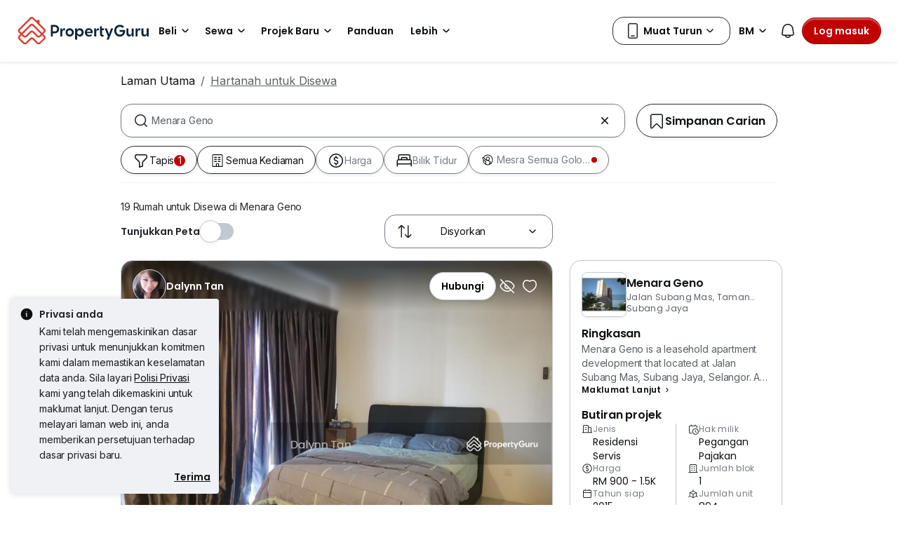

--- FILE ---
content_type: text/html; charset=utf-8
request_url: https://www.propertyguru.com.my/bm/hartanah-disewa/di-menara-geno-10472
body_size: 64842
content:
<!DOCTYPE html><html prefix="og: https://ogp.me/ns# fb: http://ogp.me/ns/fb#" lang="ms"><head><meta charSet="utf-8" data-next-head=""/><meta name="viewport" content="width=device-width, initial-scale=1.0, minimum-scale=1, maximum-scale=1" id="viewport" data-next-head=""/><title data-next-head="">Rumah untuk Disewa di Menara Geno, Jan 2026</title><meta name="robots" content="index,follow" data-next-head=""/><meta name="description" content="19 rumah untuk disewa di Menara Geno - Jan 2026. Hubungi ejen hartanah dan bandingkan harga di PropertyGuru Malaysia." data-next-head=""/><link rel="alternate" hrefLang="x-default" href="https://www.propertyguru.com.my/property-for-rent/at-menara-geno-10472" data-next-head=""/><link rel="alternate" hrefLang="en" href="https://www.propertyguru.com.my/property-for-rent/at-menara-geno-10472" data-next-head=""/><link rel="alternate" hrefLang="ms" href="https://www.propertyguru.com.my/bm/hartanah-disewa/di-menara-geno-10472" data-next-head=""/><meta property="fb:app_id" content="1627438264181015" data-next-head=""/><meta property="og:title" content="Rumah untuk Disewa di Menara Geno, Jan 2026" data-next-head=""/><meta property="og:description" content="19 rumah untuk disewa di Menara Geno - Jan 2026. Hubungi ejen hartanah dan bandingkan harga di PropertyGuru Malaysia." data-next-head=""/><meta property="og:url" content="https://www.propertyguru.com.my/bm/hartanah-disewa/di-menara-geno-10472" data-next-head=""/><meta property="og:type" content="article" data-next-head=""/><meta property="og:image" data-next-head=""/><link rel="canonical" href="https://www.propertyguru.com.my/bm/hartanah-disewa/di-menara-geno-10472" data-next-head=""/><meta http-equiv="x-dns-prefetch-control" content="on" data-next-head=""/><meta name="apple-itunes-app" content="app-id=482524585" data-next-head=""/><meta name="google-play-app" content="app-id=com.allproperty.android.consumer.sg" data-next-head=""/><meta name="msapplication-TileColor" content="#cc2222" data-next-head=""/><meta name="msapplication-square150x150logo" content="https://cdn.pgimgs.com/hive-ui/static/v0.1.3/images/ms-touch.png" data-next-head=""/><meta name="theme-color" content="#ffffff" data-next-head=""/><meta name="logo" content="https://cdn.pgimgs.com/hive-ui/static/v0.1.3/logo/pg.svg" data-next-head=""/><link rel="preload" href="https://cdn.pgimgs.com/hive-ui/static/v0.1.104/fonts/pgicons-v2.woff2" as="font" type="font/woff2" crossorigin="anonymous"/><link rel="preload" href="https://cdn.pgimgs.com/marketplace-web/_next/static/chunks/652b55afddae4d1d.css" as="style" crossorigin="anonymous"/><link rel="preload" href="https://cdn.pgimgs.com/marketplace-web/_next/static/chunks/06bfa8d20f83321e.css" as="style" crossorigin="anonymous"/><link rel="preload" href="https://cdn.pgimgs.com/marketplace-web/_next/static/chunks/e39a6abccaa171a4.css" as="style" crossorigin="anonymous"/><link rel="preload" href="https://cdn.pgimgs.com/marketplace-web/_next/static/chunks/c60063a129fd2ffd.css" as="style" crossorigin="anonymous"/><link rel="preload" href="https://cdn.pgimgs.com/marketplace-web/_next/static/chunks/c595860ddb06d429.css" as="style" crossorigin="anonymous"/><link rel="preload" href="https://cdn.pgimgs.com/marketplace-web/_next/static/chunks/c93ec620aa9f4da5.css" as="style" crossorigin="anonymous"/><link rel="preload" href="https://cdn.pgimgs.com/marketplace-web/_next/static/chunks/7417734c418dd76a.css" as="style" crossorigin="anonymous"/><link rel="preload" href="https://cdn.pgimgs.com/marketplace-web/_next/static/chunks/458e4014fa913026.css" as="style" crossorigin="anonymous"/><link rel="preload" href="https://cdn.pgimgs.com/marketplace-web/_next/static/chunks/534afa47ae347d84.css" as="style" crossorigin="anonymous"/><link rel="preload" href="https://cdn.pgimgs.com/marketplace-web/_next/static/chunks/c1a9faaabf4a8be5.css" as="style" crossorigin="anonymous"/><link rel="preload" href="https://cdn.pgimgs.com/marketplace-web/_next/static/chunks/f22b748f655d0530.css" as="style" crossorigin="anonymous"/><link rel="preload" href="https://cdn.pgimgs.com/marketplace-web/_next/static/chunks/7700265052a016c9.css" as="style" crossorigin="anonymous"/><link rel="preload" href="https://cdn.pgimgs.com/marketplace-web/_next/static/chunks/c403c62f7c6a4421.css" as="style" crossorigin="anonymous"/><link rel="preload" href="https://cdn.pgimgs.com/marketplace-web/_next/static/chunks/3587c56578ad9432.css" as="style" crossorigin="anonymous"/><link rel="preload" href="https://cdn.pgimgs.com/marketplace-web/_next/static/chunks/454e4f3f6076f095.css" as="style" crossorigin="anonymous"/><link rel="preload" href="https://cdn.pgimgs.com/marketplace-web/_next/static/chunks/a00e0f71ad04449f.css" as="style" crossorigin="anonymous"/><link rel="preload" href="https://cdn.pgimgs.com/marketplace-web/_next/static/chunks/470cf954d7c2d1b4.css" as="style" crossorigin="anonymous"/><link rel="preload" href="https://cdn.pgimgs.com/marketplace-web/_next/static/chunks/6a1f6889cdb79d53.css" as="style" crossorigin="anonymous"/><link rel="preload" href="https://cdn.pgimgs.com/marketplace-web/_next/static/chunks/b0137582766aec63.css" as="style" crossorigin="anonymous"/><link rel="preload" href="https://cdn.pgimgs.com/marketplace-web/_next/static/chunks/4e02590ef6e55ad8.css" as="style" crossorigin="anonymous"/><link rel="preload" href="https://cdn.pgimgs.com/marketplace-web/_next/static/chunks/57c1b6ac84df2578.css" as="style" crossorigin="anonymous"/><link rel="preload" href="https://cdn.pgimgs.com/marketplace-web/_next/static/chunks/e59f543731866064.css" as="style" crossorigin="anonymous"/><link rel="preload" href="https://cdn.pgimgs.com/marketplace-web/_next/static/chunks/6fdf608c8011b4d5.css" as="style" crossorigin="anonymous"/><link rel="preload" href="https://cdn.pgimgs.com/marketplace-web/_next/static/chunks/3054468226f2f21b.css" as="style" crossorigin="anonymous"/><link rel="preload" href="https://cdn.pgimgs.com/marketplace-web/_next/static/chunks/8a2417780bf0cba3.css" as="style" crossorigin="anonymous"/><link rel="preload" href="https://cdn.pgimgs.com/marketplace-web/_next/static/chunks/e7ed5230036a23f4.css" as="style" crossorigin="anonymous"/><link rel="preload" href="https://cdn.pgimgs.com/marketplace-web/_next/static/chunks/2d897f11a1f9a40d.css" as="style" crossorigin="anonymous"/><link rel="preload" href="https://cdn.pgimgs.com/marketplace-web/_next/static/chunks/0fd36dacf8b89eff.css" as="style" crossorigin="anonymous"/><link rel="preload" href="https://cdn.pgimgs.com/marketplace-web/_next/static/chunks/04490e1c3da101c0.css" as="style" crossorigin="anonymous"/><link rel="preload" href="https://cdn.pgimgs.com/marketplace-web/_next/static/chunks/e9db43b01215e912.css" as="style" crossorigin="anonymous"/><link rel="preload" href="https://cdn.pgimgs.com/marketplace-web/_next/static/chunks/cc6199853a2fe83a.css" as="style" crossorigin="anonymous"/><link rel="preload" href="https://cdn.pgimgs.com/marketplace-web/_next/static/chunks/b4388830c992346d.css" as="style" crossorigin="anonymous"/><link rel="preload" href="https://cdn.pgimgs.com/marketplace-web/_next/static/chunks/d344619ee5c8aa47.css" as="style" crossorigin="anonymous"/><link rel="preload" href="https://cdn.pgimgs.com/marketplace-web/_next/static/chunks/d231a0b5554daaef.css" as="style" crossorigin="anonymous"/><link rel="preload" href="https://cdn.pgimgs.com/marketplace-web/_next/static/chunks/6479e24848ce6e65.css" as="style" crossorigin="anonymous"/><link rel="preload" href="https://cdn.pgimgs.com/marketplace-web/_next/static/chunks/1b25cd60c0e665fd.css" as="style" crossorigin="anonymous"/><link rel="preload" href="https://cdn.pgimgs.com/marketplace-web/_next/static/chunks/4cc315612bbb3c02.css" as="style" crossorigin="anonymous"/><link rel="preload" href="https://cdn.pgimgs.com/marketplace-web/_next/static/chunks/32c90522297e408b.css" as="style" crossorigin="anonymous"/><link rel="preload" href="https://cdn.pgimgs.com/marketplace-web/_next/static/chunks/caacec50d992cc87.css" as="style" crossorigin="anonymous"/><link rel="preload" href="https://cdn.pgimgs.com/marketplace-web/_next/static/chunks/ae258230d675898b.css" as="style" crossorigin="anonymous"/><link rel="preload" href="https://cdn.pgimgs.com/marketplace-web/_next/static/chunks/f6b1ee8e75d49fb0.css" as="style" crossorigin="anonymous"/><link rel="preload" href="https://cdn.pgimgs.com/marketplace-web/_next/static/chunks/64fdc9e47557cdce.css" as="style" crossorigin="anonymous"/><link rel="preload" href="https://cdn.pgimgs.com/marketplace-web/_next/static/chunks/bb3f7a41ceec0e36.css" as="style" crossorigin="anonymous"/><link rel="preload" href="https://cdn.pgimgs.com/marketplace-web/_next/static/chunks/6c7a8850f72ad8cb.css" as="style" crossorigin="anonymous"/><link rel="preload" href="https://cdn.pgimgs.com/marketplace-web/_next/static/chunks/0931cd51c5aea31a.css" as="style" crossorigin="anonymous"/><link rel="preload" href="https://cdn.pgimgs.com/marketplace-web/_next/static/chunks/7a1f7ba7303de409.css" as="style" crossorigin="anonymous"/><link rel="preload" href="https://cdn.pgimgs.com/marketplace-web/_next/static/chunks/c9e6bdeb9d627c44.css" as="style" crossorigin="anonymous"/><link href="https://fonts.googleapis.com/css2?family=Poppins:wght@400;500;600&amp;family=Roboto:wght@400;500;600&amp;family=Inter:wght@400;500;600&amp;display=swap" rel="stylesheet"/><script id="dd-version" data-nscript="beforeInteractive" crossorigin="anonymous">
                globalThis.DD_VERSION = 'hotfix-970a697';
                globalThis.DD_SERVICE = 'marketplace-consumer-my';
                globalThis.DD_RUM_APPLICATION_ID = '83ae975c-082f-4464-91f6-9491e26c0699';
                globalThis.DD_RUM_CLIENT_TOKEN = 'pubaa3bdfdca4b1fdc4d0265b16433205fe';
                globalThis.DD_RUM_SAMPLING_RATE = '3';
              </script><link rel="stylesheet" href="https://cdn.pgimgs.com/marketplace-web/_next/static/chunks/652b55afddae4d1d.css" crossorigin="anonymous" data-n-p=""/><link rel="stylesheet" href="https://cdn.pgimgs.com/marketplace-web/_next/static/chunks/06bfa8d20f83321e.css" crossorigin="anonymous" data-n-p=""/><link rel="stylesheet" href="https://cdn.pgimgs.com/marketplace-web/_next/static/chunks/e39a6abccaa171a4.css" crossorigin="anonymous" data-n-p=""/><link rel="stylesheet" href="https://cdn.pgimgs.com/marketplace-web/_next/static/chunks/c60063a129fd2ffd.css" crossorigin="anonymous" data-n-p=""/><link rel="stylesheet" href="https://cdn.pgimgs.com/marketplace-web/_next/static/chunks/c595860ddb06d429.css" crossorigin="anonymous" data-n-p=""/><link rel="stylesheet" href="https://cdn.pgimgs.com/marketplace-web/_next/static/chunks/c93ec620aa9f4da5.css" crossorigin="anonymous" data-n-p=""/><link rel="stylesheet" href="https://cdn.pgimgs.com/marketplace-web/_next/static/chunks/7417734c418dd76a.css" crossorigin="anonymous"/><link rel="stylesheet" href="https://cdn.pgimgs.com/marketplace-web/_next/static/chunks/458e4014fa913026.css" crossorigin="anonymous"/><link rel="stylesheet" href="https://cdn.pgimgs.com/marketplace-web/_next/static/chunks/534afa47ae347d84.css" crossorigin="anonymous"/><link rel="stylesheet" href="https://cdn.pgimgs.com/marketplace-web/_next/static/chunks/c1a9faaabf4a8be5.css" crossorigin="anonymous"/><link rel="stylesheet" href="https://cdn.pgimgs.com/marketplace-web/_next/static/chunks/f22b748f655d0530.css" crossorigin="anonymous"/><link rel="stylesheet" href="https://cdn.pgimgs.com/marketplace-web/_next/static/chunks/7700265052a016c9.css" crossorigin="anonymous"/><link rel="stylesheet" href="https://cdn.pgimgs.com/marketplace-web/_next/static/chunks/c403c62f7c6a4421.css" crossorigin="anonymous"/><link rel="stylesheet" href="https://cdn.pgimgs.com/marketplace-web/_next/static/chunks/3587c56578ad9432.css" crossorigin="anonymous"/><link rel="stylesheet" href="https://cdn.pgimgs.com/marketplace-web/_next/static/chunks/454e4f3f6076f095.css" crossorigin="anonymous"/><link rel="stylesheet" href="https://cdn.pgimgs.com/marketplace-web/_next/static/chunks/a00e0f71ad04449f.css" crossorigin="anonymous"/><link rel="stylesheet" href="https://cdn.pgimgs.com/marketplace-web/_next/static/chunks/470cf954d7c2d1b4.css" crossorigin="anonymous"/><link rel="stylesheet" href="https://cdn.pgimgs.com/marketplace-web/_next/static/chunks/6a1f6889cdb79d53.css" crossorigin="anonymous"/><link rel="stylesheet" href="https://cdn.pgimgs.com/marketplace-web/_next/static/chunks/b0137582766aec63.css" crossorigin="anonymous"/><link rel="stylesheet" href="https://cdn.pgimgs.com/marketplace-web/_next/static/chunks/4e02590ef6e55ad8.css" crossorigin="anonymous"/><link rel="stylesheet" href="https://cdn.pgimgs.com/marketplace-web/_next/static/chunks/57c1b6ac84df2578.css" crossorigin="anonymous"/><link rel="stylesheet" href="https://cdn.pgimgs.com/marketplace-web/_next/static/chunks/e59f543731866064.css" crossorigin="anonymous"/><link rel="stylesheet" href="https://cdn.pgimgs.com/marketplace-web/_next/static/chunks/6fdf608c8011b4d5.css" crossorigin="anonymous"/><link rel="stylesheet" href="https://cdn.pgimgs.com/marketplace-web/_next/static/chunks/3054468226f2f21b.css" crossorigin="anonymous"/><link rel="stylesheet" href="https://cdn.pgimgs.com/marketplace-web/_next/static/chunks/8a2417780bf0cba3.css" crossorigin="anonymous"/><link rel="stylesheet" href="https://cdn.pgimgs.com/marketplace-web/_next/static/chunks/e7ed5230036a23f4.css" crossorigin="anonymous"/><link rel="stylesheet" href="https://cdn.pgimgs.com/marketplace-web/_next/static/chunks/2d897f11a1f9a40d.css" crossorigin="anonymous"/><link rel="stylesheet" href="https://cdn.pgimgs.com/marketplace-web/_next/static/chunks/0fd36dacf8b89eff.css" crossorigin="anonymous"/><link rel="stylesheet" href="https://cdn.pgimgs.com/marketplace-web/_next/static/chunks/04490e1c3da101c0.css" crossorigin="anonymous"/><link rel="stylesheet" href="https://cdn.pgimgs.com/marketplace-web/_next/static/chunks/e9db43b01215e912.css" crossorigin="anonymous"/><link rel="stylesheet" href="https://cdn.pgimgs.com/marketplace-web/_next/static/chunks/cc6199853a2fe83a.css" crossorigin="anonymous"/><link rel="stylesheet" href="https://cdn.pgimgs.com/marketplace-web/_next/static/chunks/b4388830c992346d.css" crossorigin="anonymous"/><link rel="stylesheet" href="https://cdn.pgimgs.com/marketplace-web/_next/static/chunks/d344619ee5c8aa47.css" crossorigin="anonymous"/><link rel="stylesheet" href="https://cdn.pgimgs.com/marketplace-web/_next/static/chunks/d231a0b5554daaef.css" crossorigin="anonymous"/><link rel="stylesheet" href="https://cdn.pgimgs.com/marketplace-web/_next/static/chunks/6479e24848ce6e65.css" crossorigin="anonymous"/><link rel="stylesheet" href="https://cdn.pgimgs.com/marketplace-web/_next/static/chunks/1b25cd60c0e665fd.css" crossorigin="anonymous"/><link rel="stylesheet" href="https://cdn.pgimgs.com/marketplace-web/_next/static/chunks/4cc315612bbb3c02.css" crossorigin="anonymous"/><link rel="stylesheet" href="https://cdn.pgimgs.com/marketplace-web/_next/static/chunks/32c90522297e408b.css" crossorigin="anonymous"/><link rel="stylesheet" href="https://cdn.pgimgs.com/marketplace-web/_next/static/chunks/caacec50d992cc87.css" crossorigin="anonymous"/><link rel="stylesheet" href="https://cdn.pgimgs.com/marketplace-web/_next/static/chunks/ae258230d675898b.css" crossorigin="anonymous"/><link rel="stylesheet" href="https://cdn.pgimgs.com/marketplace-web/_next/static/chunks/f6b1ee8e75d49fb0.css" crossorigin="anonymous"/><link rel="stylesheet" href="https://cdn.pgimgs.com/marketplace-web/_next/static/chunks/64fdc9e47557cdce.css" crossorigin="anonymous"/><link rel="stylesheet" href="https://cdn.pgimgs.com/marketplace-web/_next/static/chunks/bb3f7a41ceec0e36.css" crossorigin="anonymous"/><link rel="stylesheet" href="https://cdn.pgimgs.com/marketplace-web/_next/static/chunks/6c7a8850f72ad8cb.css" crossorigin="anonymous"/><link rel="stylesheet" href="https://cdn.pgimgs.com/marketplace-web/_next/static/chunks/0931cd51c5aea31a.css" crossorigin="anonymous"/><link rel="stylesheet" href="https://cdn.pgimgs.com/marketplace-web/_next/static/chunks/7a1f7ba7303de409.css" crossorigin="anonymous"/><link rel="stylesheet" href="https://cdn.pgimgs.com/marketplace-web/_next/static/chunks/c9e6bdeb9d627c44.css" crossorigin="anonymous"/><noscript data-n-css=""></noscript><script defer="" crossorigin="anonymous" noModule="" src="https://cdn.pgimgs.com/marketplace-web/_next/static/chunks/a6dad97d9634a72d.js"></script><script defer="" src="https://cdn.pgimgs.com/marketplace-web/_next/static/chunks/28f0a6ea5bded32e.js" crossorigin="anonymous"></script><script defer="" src="https://cdn.pgimgs.com/marketplace-web/_next/static/chunks/77cf7d4f6637bc5c.js" crossorigin="anonymous"></script><script defer="" src="https://cdn.pgimgs.com/marketplace-web/_next/static/chunks/309b7f3205f4d043.js" crossorigin="anonymous"></script><script defer="" src="https://cdn.pgimgs.com/marketplace-web/_next/static/chunks/a6637892fdeae65c.js" crossorigin="anonymous"></script><script defer="" src="https://cdn.pgimgs.com/marketplace-web/_next/static/chunks/4e6767c1ca427522.js" crossorigin="anonymous"></script><script defer="" src="https://cdn.pgimgs.com/marketplace-web/_next/static/chunks/12dcdd40b9271d7e.js" crossorigin="anonymous"></script><script defer="" src="https://cdn.pgimgs.com/marketplace-web/_next/static/chunks/83b550a5e5557ad7.js" crossorigin="anonymous"></script><script defer="" src="https://cdn.pgimgs.com/marketplace-web/_next/static/chunks/5cd0161b318638ec.js" crossorigin="anonymous"></script><script defer="" src="https://cdn.pgimgs.com/marketplace-web/_next/static/chunks/ab649bd1044e48b3.js" crossorigin="anonymous"></script><script defer="" src="https://cdn.pgimgs.com/marketplace-web/_next/static/chunks/05839cfa17f3b756.js" crossorigin="anonymous"></script><script defer="" src="https://cdn.pgimgs.com/marketplace-web/_next/static/chunks/fe2b442555b67bcd.js" crossorigin="anonymous"></script><script defer="" src="https://cdn.pgimgs.com/marketplace-web/_next/static/chunks/67b731d6926d0dbb.js" crossorigin="anonymous"></script><script defer="" src="https://cdn.pgimgs.com/marketplace-web/_next/static/chunks/abb7558e393393a0.js" crossorigin="anonymous"></script><script defer="" src="https://cdn.pgimgs.com/marketplace-web/_next/static/chunks/18cf9b3ab8570430.js" crossorigin="anonymous"></script><script defer="" src="https://cdn.pgimgs.com/marketplace-web/_next/static/chunks/796dc995a7b916ad.js" crossorigin="anonymous"></script><script defer="" src="https://cdn.pgimgs.com/marketplace-web/_next/static/chunks/5900b65582824b71.js" crossorigin="anonymous"></script><script defer="" src="https://cdn.pgimgs.com/marketplace-web/_next/static/chunks/2d5f56a6661230f9.js" crossorigin="anonymous"></script><script defer="" src="https://cdn.pgimgs.com/marketplace-web/_next/static/chunks/5897692e92b0249a.js" crossorigin="anonymous"></script><script defer="" src="https://cdn.pgimgs.com/marketplace-web/_next/static/chunks/c0267ba9c034100d.js" crossorigin="anonymous"></script><script defer="" src="https://cdn.pgimgs.com/marketplace-web/_next/static/chunks/1b75a870ec5a50bb.js" crossorigin="anonymous"></script><script defer="" src="https://cdn.pgimgs.com/marketplace-web/_next/static/chunks/9bc9230b0d8fcec1.js" crossorigin="anonymous"></script><script defer="" src="https://cdn.pgimgs.com/marketplace-web/_next/static/chunks/b7c31ab8df6f68fb.js" crossorigin="anonymous"></script><script defer="" src="https://cdn.pgimgs.com/marketplace-web/_next/static/chunks/3debc36ac702280a.js" crossorigin="anonymous"></script><script defer="" src="https://cdn.pgimgs.com/marketplace-web/_next/static/chunks/d5357ba02179f610.js" crossorigin="anonymous"></script><script defer="" src="https://cdn.pgimgs.com/marketplace-web/_next/static/chunks/c690633cf28bcfd5.js" crossorigin="anonymous"></script><script defer="" src="https://cdn.pgimgs.com/marketplace-web/_next/static/chunks/eff7c6ae4f08dea6.js" crossorigin="anonymous"></script><script defer="" src="https://cdn.pgimgs.com/marketplace-web/_next/static/chunks/03fff422a253e090.js" crossorigin="anonymous"></script><script defer="" src="https://cdn.pgimgs.com/marketplace-web/_next/static/chunks/db7d8fe411129cd4.js" crossorigin="anonymous"></script><script defer="" src="https://cdn.pgimgs.com/marketplace-web/_next/static/chunks/d6c37fec2febf701.js" crossorigin="anonymous"></script><script defer="" src="https://cdn.pgimgs.com/marketplace-web/_next/static/chunks/c4581a9166b3e31f.js" crossorigin="anonymous"></script><script defer="" src="https://cdn.pgimgs.com/marketplace-web/_next/static/chunks/bb79cc2b7f43dbae.js" crossorigin="anonymous"></script><script defer="" src="https://cdn.pgimgs.com/marketplace-web/_next/static/chunks/d10c6ab58cf554e7.js" crossorigin="anonymous"></script><script defer="" src="https://cdn.pgimgs.com/marketplace-web/_next/static/chunks/db357598382ad87b.js" crossorigin="anonymous"></script><script defer="" src="https://cdn.pgimgs.com/marketplace-web/_next/static/chunks/edbd5583a0ec6124.js" crossorigin="anonymous"></script><script defer="" src="https://cdn.pgimgs.com/marketplace-web/_next/static/chunks/90920a2283fc8114.js" crossorigin="anonymous"></script><script defer="" src="https://cdn.pgimgs.com/marketplace-web/_next/static/chunks/6c57ad81b9ea34b4.js" crossorigin="anonymous"></script><script defer="" src="https://cdn.pgimgs.com/marketplace-web/_next/static/chunks/14cd5a3483b1a13f.js" crossorigin="anonymous"></script><script defer="" src="https://cdn.pgimgs.com/marketplace-web/_next/static/chunks/83fc92de5acb2b6f.js" crossorigin="anonymous"></script><script defer="" src="https://cdn.pgimgs.com/marketplace-web/_next/static/chunks/4656e9857618d363.js" crossorigin="anonymous"></script><script defer="" src="https://cdn.pgimgs.com/marketplace-web/_next/static/chunks/571524801f06f854.js" crossorigin="anonymous"></script><script defer="" src="https://cdn.pgimgs.com/marketplace-web/_next/static/chunks/a5c1d61ce439347d.js" crossorigin="anonymous"></script><script defer="" src="https://cdn.pgimgs.com/marketplace-web/_next/static/chunks/0f638eeb66ce2c73.js" crossorigin="anonymous"></script><script defer="" src="https://cdn.pgimgs.com/marketplace-web/_next/static/chunks/7338d7ad03d0dac6.js" crossorigin="anonymous"></script><script src="https://cdn.pgimgs.com/marketplace-web/_next/static/chunks/1744f324cb3882ed.js" defer="" crossorigin="anonymous"></script><script src="https://cdn.pgimgs.com/marketplace-web/_next/static/chunks/07bf3971258e55a0.js" defer="" crossorigin="anonymous"></script><script src="https://cdn.pgimgs.com/marketplace-web/_next/static/chunks/0071c747a3aa2c21.js" defer="" crossorigin="anonymous"></script><script src="https://cdn.pgimgs.com/marketplace-web/_next/static/chunks/ebacf62d85409fcd.js" defer="" crossorigin="anonymous"></script><script src="https://cdn.pgimgs.com/marketplace-web/_next/static/chunks/37169facb974bba7.js" defer="" crossorigin="anonymous"></script><script src="https://cdn.pgimgs.com/marketplace-web/_next/static/chunks/1c94b577ef19bce8.js" defer="" crossorigin="anonymous"></script><script src="https://cdn.pgimgs.com/marketplace-web/_next/static/chunks/411532b08e707241.js" defer="" crossorigin="anonymous"></script><script src="https://cdn.pgimgs.com/marketplace-web/_next/static/chunks/63dd73617956df74.js" defer="" crossorigin="anonymous"></script><script src="https://cdn.pgimgs.com/marketplace-web/_next/static/chunks/705b283f1386dc08.js" defer="" crossorigin="anonymous"></script><script src="https://cdn.pgimgs.com/marketplace-web/_next/static/chunks/701fe2a098fd1ebb.js" defer="" crossorigin="anonymous"></script><script src="https://cdn.pgimgs.com/marketplace-web/_next/static/chunks/5efa44059425f85d.js" defer="" crossorigin="anonymous"></script><script src="https://cdn.pgimgs.com/marketplace-web/_next/static/chunks/349c1a5ef54842ce.js" defer="" crossorigin="anonymous"></script><script src="https://cdn.pgimgs.com/marketplace-web/_next/static/chunks/8a1bfffa6062153d.js" defer="" crossorigin="anonymous"></script><script src="https://cdn.pgimgs.com/marketplace-web/_next/static/chunks/98a5358f0a71ecbb.js" defer="" crossorigin="anonymous"></script><script src="https://cdn.pgimgs.com/marketplace-web/_next/static/chunks/ada15edcf77597d8.js" defer="" crossorigin="anonymous"></script><script src="https://cdn.pgimgs.com/marketplace-web/_next/static/chunks/9bf717311087e106.js" defer="" crossorigin="anonymous"></script><script src="https://cdn.pgimgs.com/marketplace-web/_next/static/chunks/6c7d72883ac9908f.js" defer="" crossorigin="anonymous"></script><script src="https://cdn.pgimgs.com/marketplace-web/_next/static/chunks/623f7a3678954abd.js" defer="" crossorigin="anonymous"></script><script src="https://cdn.pgimgs.com/marketplace-web/_next/static/chunks/turbopack-c3fa0faad5a6a56f.js" defer="" crossorigin="anonymous"></script><script src="https://cdn.pgimgs.com/marketplace-web/_next/static/chunks/d3e55d719f1cf840.js" defer="" crossorigin="anonymous"></script><script src="https://cdn.pgimgs.com/marketplace-web/_next/static/chunks/363b4ec6f0d53e65.js" defer="" crossorigin="anonymous"></script><script src="https://cdn.pgimgs.com/marketplace-web/_next/static/chunks/turbopack-4994b4967a9a8735.js" defer="" crossorigin="anonymous"></script><script src="https://cdn.pgimgs.com/marketplace-web/_next/static/mo2oY8074fxcmuTVS-4KI/_ssgManifest.js" defer="" crossorigin="anonymous"></script><script src="https://cdn.pgimgs.com/marketplace-web/_next/static/mo2oY8074fxcmuTVS-4KI/_buildManifest.js" defer="" crossorigin="anonymous"></script></head><body><link rel="preload" as="image" href="https://cdn.pgimgs.com/hive-ui/static/v0.1.3/logo/pg-horizontal.svg"/><link rel="preload" as="image" href="https://my1-cdn.pgimgs.com/listing/41072964/UPHO.243250578.V800/Menara-Geno-Subang-Jaya-Malaysia.jpg"/><link rel="preload" as="image" href="https://cdn.pgimgs.com/hive-ui-core/static/v1.6/icons/svgs/chevron-left-f.svg"/><link rel="preload" as="image" href="https://cdn.pgimgs.com/hive-ui-core/static/v1.6/icons/svgs/chevron-right-f.svg"/><link rel="preload" as="image" href="https://cdn.pgimgs.com/hive-ui/static/v0.1.137/pg-icons/font/v3/image-fallback.svg"/><link rel="preload" as="image" href="https://cdn.pgimgs.com/hive-ui/static/v0.2.41/images/illus-landscape.svg"/><link rel="preload" as="image" href="https://sg1-cdn.pgimgs.com/projectnet-project/104679/ZPPHO.110265191.R150X150.jpg"/><link rel="preload" as="image" href="https://cdn.pgimgs.com/hive-ui/static/v0.1.3/flags/malaysia.svg"/><div id="__next"><div class="root-element srp-root"><div class="base-page-layout-root"><nav id="mega-menu-navbar-widget" da-id="mega-menu-navbar-widget" class="mega-menu-navbar-root mega-menu-group mega-menu-navbar-root mega-menu-navbar-root-light"><div da-id="mega-menu-navbar-desktop-container" class="mega-menu-navbar-root__desktop-container"><a href="/bm" class="mega-menu-navbar-root__desktop-brand"><img class="hui-image hui-image--1_1 mega-menu-navbar-root__pg-desktop-logo" src="https://cdn.pgimgs.com/hive-ui/static/v0.1.3/logo/pg-horizontal.svg" alt="Logo" height="40"/></a><div class="mega-menu-navbar-root__center-content mega-menu-navbar-root-nav" da-id="mega-menu-navbar"><div da-id="mega-menu-navbar-l1-link" class="mega-menu-navbar-root__navbar-link-dropdown-container  dropdown"><a role="button" tabindex="0" href="/bm/hartanah-dijual" target="_self" id="react-aria-«R1694bm»" aria-expanded="false" title="Hartanah Dijual di Malaysia" class="dropdown-toggle btn btn-light">Beli<div class="hui-svgicon hui-svgicon--chevron-down-small-o hui-svgicon--m" style="background-color:#0D1011" da-id="svg-icon"></div></a><div da-id="mega-menu-navbar-l1-link-expanded" data-bs-popper="static" class="mega-menu-dropdown dropdown-menu"><div class="mega-menu-dropdown__dropdown-wrapper"><div class="mega-menu-dropdown__dropdown-gap"></div><div class="mega-menu-dropdown__dropdown-container"><div class="mega-menu-dropdown__dropdown-content"><div class="mega-menu-dropdown__dropdown-body"><div class="mega-menu-dropdown__dropdown-content"><ul da-id="mega-menu-navbar-menu-category" class="hui-list mega-menu-dropdown__dropdown-category"><li title="" da-id="mega-menu-navbar-l2-link" class="hui-list-item mega-menu-dropdown__dropdown-item dropdown-item-bold"><div class="mega-menu-dropdown__dropdown-text">Lokasi</div></li><li title="Kuala Lumpur" da-id="mega-menu-navbar-l3-link" class="hui-list-item mega-menu-dropdown__dropdown-item clickable"><a href="/bm/hartanah-dijual/sekitar-kuala-lumpur-58jok" target="_self" rel="noopener" class="mega-menu-dropdown__dropdown-link">Kuala Lumpur</a></li><li title="Pulau Pinang" da-id="mega-menu-navbar-l3-link" class="hui-list-item mega-menu-dropdown__dropdown-item clickable"><a href="/bm/hartanah-dijual/sekitar-penang-5qvq6" target="_self" rel="noopener" class="mega-menu-dropdown__dropdown-link">Pulau Pinang</a></li><li title="Johor Bahru" da-id="mega-menu-navbar-l3-link" class="hui-list-item mega-menu-dropdown__dropdown-item clickable"><a href="/bm/hartanah-dijual/sekitar-johor-bahru-v2xvv" target="_self" rel="noopener" class="mega-menu-dropdown__dropdown-link">Johor Bahru</a></li></ul><ul da-id="mega-menu-navbar-menu-category" class="hui-list mega-menu-dropdown__dropdown-category"><li title="Direktori Kondo" da-id="mega-menu-navbar-l2-link" class="hui-list-item mega-menu-dropdown__dropdown-item dropdown-item-bold clickable"><a href="/bm/kondo" target="_self" rel="noopener" class="mega-menu-dropdown__dropdown-link">Direktori Kondo<div class="hui-svgicon hui-svgicon--chevron-right-small-o hui-svgicon--m" style="background-color:#0D1011" da-id="svg-icon"></div></a></li><li title="Emper - Penthouse" da-id="mega-menu-navbar-l3-link" class="hui-list-item mega-menu-dropdown__dropdown-item clickable"><a href="/bm/kondo-dijual/rumah-pentas" target="_self" rel="noopener" class="mega-menu-dropdown__dropdown-link">Emper - Penthouse</a></li><li title="Kondo Pegangan Bebas" da-id="mega-menu-navbar-l3-link" class="hui-list-item mega-menu-dropdown__dropdown-item clickable"><a href="/bm/kondo-dijual/pegangan-bebas" target="_self" rel="noopener" class="mega-menu-dropdown__dropdown-link">Kondo Pegangan Bebas</a></li><li title="Pangsapuri" da-id="mega-menu-navbar-l3-link" class="hui-list-item mega-menu-dropdown__dropdown-item clickable"><a href="/bm/pangsapuri-dijual" target="_self" rel="noopener" class="mega-menu-dropdown__dropdown-link">Pangsapuri</a></li></ul><ul da-id="mega-menu-navbar-menu-category" class="hui-list mega-menu-dropdown__dropdown-category"><li title="" da-id="mega-menu-navbar-l2-link" class="hui-list-item mega-menu-dropdown__dropdown-item dropdown-item-bold"><div class="mega-menu-dropdown__dropdown-text">Rumah Bertanah</div></li><li title="Banglo" da-id="mega-menu-navbar-l3-link" class="hui-list-item mega-menu-dropdown__dropdown-item clickable"><a href="/bm/banglo-dijual" target="_self" rel="noopener" class="mega-menu-dropdown__dropdown-link">Banglo</a></li><li title="Rumah Berkembar" da-id="mega-menu-navbar-l3-link" class="hui-list-item mega-menu-dropdown__dropdown-item clickable"><a href="/bm/rumah-berkembar-dijual" target="_self" rel="noopener" class="mega-menu-dropdown__dropdown-link">Rumah Berkembar</a></li><li title="Rumah Teres" da-id="mega-menu-navbar-l3-link" class="hui-list-item mega-menu-dropdown__dropdown-item clickable"><a href="/bm/rumah-teres-pautan-dijual" target="_self" rel="noopener" class="mega-menu-dropdown__dropdown-link">Rumah Teres</a></li></ul></div><hr class="hui-divider w-100 mega-menu-dropdown__divider mega-menu-dropdown__divider-margin-top"/><div class="mega-menu-dropdown__body-footer"><ul da-id="mega-menu-navbar-menu-category" class="hui-list mega-menu-dropdown__dropdown-category"><li title="Lihat Semua Hartanah untuk Dijual" da-id="mega-menu-navbar-viewall-link" class="hui-list-item mega-menu-dropdown__dropdown-item dropdown-item-bold clickable"><a href="/bm/hartanah-dijual" target="_self" rel="noopener" class="mega-menu-dropdown__dropdown-link mega-menu-dropdown__dropdown-link__footer">Lihat Semua Hartanah untuk Dijual<div class="hui-svgicon hui-svgicon--chevron-right-small-o hui-svgicon--m" style="background-color:#0D1011" da-id="svg-icon"></div></a></li></ul></div></div><div class="mega-menu-dropdown__dropdown-resources"><div class="mega-menu-dropdown__dropdown-content"><ul da-id="mega-menu-navbar-menu-category" class="hui-list mega-menu-dropdown__dropdown-category"><li title="" da-id="mega-menu-navbar-l2-link" class="hui-list-item mega-menu-dropdown__dropdown-item dropdown-item-bold"><div class="mega-menu-dropdown__dropdown-text">Sumber Beli</div></li><li class="hui-list-item mega-menu-dropdown__dropdown-resource-image desktop-only"><img loading="lazy" class="hui-image hui-image--1_1" src="https://cdn.pgimgs.com/hive-ui/static/v0.1.237/images/navbar-buy-resources.png" alt="Sumber Beli"/></li><li title="Hartanah Komersial" da-id="mega-menu-navbar-l3-link" class="hui-list-item mega-menu-dropdown__dropdown-item clickable"><a href="/bm/hartanah-komersial-dijual" target="_self" rel="noopener" class="mega-menu-dropdown__dropdown-link">Hartanah Komersial</a></li><li title="Cari Ejen" da-id="mega-menu-navbar-l3-link" class="hui-list-item mega-menu-dropdown__dropdown-item clickable"><a href="/bm/ejen-hartanah" target="_self" rel="noopener" class="mega-menu-dropdown__dropdown-link">Cari Ejen</a></li></ul></div></div></div></div></div></div></div><div da-id="mega-menu-navbar-l1-link" class="mega-menu-navbar-root__navbar-link-dropdown-container  dropdown"><a role="button" tabindex="0" href="/bm/hartanah-disewa" target="_self" id="react-aria-«R1a94bm»" aria-expanded="false" title="Hartanah untuk Disewa di Malaysia" class="dropdown-toggle btn btn-light">Sewa<div class="hui-svgicon hui-svgicon--chevron-down-small-o hui-svgicon--m" style="background-color:#0D1011" da-id="svg-icon"></div></a><div da-id="mega-menu-navbar-l1-link-expanded" data-bs-popper="static" class="mega-menu-dropdown dropdown-menu"><div class="mega-menu-dropdown__dropdown-wrapper"><div class="mega-menu-dropdown__dropdown-gap"></div><div class="mega-menu-dropdown__dropdown-container"><div class="mega-menu-dropdown__dropdown-content"><div class="mega-menu-dropdown__dropdown-body"><div class="mega-menu-dropdown__dropdown-content"><ul da-id="mega-menu-navbar-menu-category" class="hui-list mega-menu-dropdown__dropdown-category"><li title="" da-id="mega-menu-navbar-l2-link" class="hui-list-item mega-menu-dropdown__dropdown-item dropdown-item-bold"><div class="mega-menu-dropdown__dropdown-text">Lokasi</div></li><li title="Kuala Lumpur" da-id="mega-menu-navbar-l3-link" class="hui-list-item mega-menu-dropdown__dropdown-item clickable"><a href="/bm/hartanah-disewa/sekitar-kuala-lumpur-58jok" target="_self" rel="noopener" class="mega-menu-dropdown__dropdown-link">Kuala Lumpur</a></li><li title="Johor Bahru" da-id="mega-menu-navbar-l3-link" class="hui-list-item mega-menu-dropdown__dropdown-item clickable"><a href="/bm/hartanah-disewa/sekitar-johor-bahru-v2xvv" target="_self" rel="noopener" class="mega-menu-dropdown__dropdown-link">Johor Bahru</a></li><li title="Pulau Pinang" da-id="mega-menu-navbar-l3-link" class="hui-list-item mega-menu-dropdown__dropdown-item clickable"><a href="/bm/hartanah-disewa/sekitar-penang-5qvq6" target="_self" rel="noopener" class="mega-menu-dropdown__dropdown-link">Pulau Pinang</a></li></ul><ul da-id="mega-menu-navbar-menu-category" class="hui-list mega-menu-dropdown__dropdown-category"><li title="Direktori Kondo" da-id="mega-menu-navbar-l2-link" class="hui-list-item mega-menu-dropdown__dropdown-item dropdown-item-bold clickable"><a href="/bm/kondo" target="_self" rel="noopener" class="mega-menu-dropdown__dropdown-link">Direktori Kondo<div class="hui-svgicon hui-svgicon--chevron-right-small-o hui-svgicon--m" style="background-color:#0D1011" da-id="svg-icon"></div></a></li><li title="Kondominium" da-id="mega-menu-navbar-l3-link" class="hui-list-item mega-menu-dropdown__dropdown-item clickable"><a href="/bm/kondo-disewa" target="_self" rel="noopener" class="mega-menu-dropdown__dropdown-link">Kondominium</a></li><li title="Pangsapuri" da-id="mega-menu-navbar-l3-link" class="hui-list-item mega-menu-dropdown__dropdown-item clickable"><a href="/bm/pangsapuri-disewa" target="_self" rel="noopener" class="mega-menu-dropdown__dropdown-link">Pangsapuri</a></li><li title="Pangsapuri Studio" da-id="mega-menu-navbar-l3-link" class="hui-list-item mega-menu-dropdown__dropdown-item clickable"><a href="/bm/studio-apartment-disewa" target="_self" rel="noopener" class="mega-menu-dropdown__dropdown-link">Pangsapuri Studio</a></li></ul><ul da-id="mega-menu-navbar-menu-category" class="hui-list mega-menu-dropdown__dropdown-category"><li title="" da-id="mega-menu-navbar-l2-link" class="hui-list-item mega-menu-dropdown__dropdown-item dropdown-item-bold"><div class="mega-menu-dropdown__dropdown-text">Rumah Bertanah</div></li><li title="Banglo" da-id="mega-menu-navbar-l3-link" class="hui-list-item mega-menu-dropdown__dropdown-item clickable"><a href="/bm/banglo-disewa" target="_self" rel="noopener" class="mega-menu-dropdown__dropdown-link">Banglo</a></li><li title="Dupleks" da-id="mega-menu-navbar-l3-link" class="hui-list-item mega-menu-dropdown__dropdown-item clickable"><a href="/bm/dupleks-disewa" target="_self" rel="noopener" class="mega-menu-dropdown__dropdown-link">Dupleks</a></li><li title="Rumah Teres" da-id="mega-menu-navbar-l3-link" class="hui-list-item mega-menu-dropdown__dropdown-item clickable"><a href="/bm/rumah-teres-pautan-disewa" target="_self" rel="noopener" class="mega-menu-dropdown__dropdown-link">Rumah Teres</a></li></ul></div><hr class="hui-divider w-100 mega-menu-dropdown__divider mega-menu-dropdown__divider-margin-top"/><div class="mega-menu-dropdown__body-footer"><ul da-id="mega-menu-navbar-menu-category" class="hui-list mega-menu-dropdown__dropdown-category"><li title="Lihat Semua Hartanah untuk Disewa" da-id="mega-menu-navbar-viewall-link" class="hui-list-item mega-menu-dropdown__dropdown-item dropdown-item-bold clickable"><a href="/bm/hartanah-disewa" target="_self" rel="noopener" class="mega-menu-dropdown__dropdown-link mega-menu-dropdown__dropdown-link__footer">Lihat Semua Hartanah untuk Disewa<div class="hui-svgicon hui-svgicon--chevron-right-small-o hui-svgicon--m" style="background-color:#0D1011" da-id="svg-icon"></div></a></li></ul></div></div><div class="mega-menu-dropdown__dropdown-resources"><div class="mega-menu-dropdown__dropdown-content"><ul da-id="mega-menu-navbar-menu-category" class="hui-list mega-menu-dropdown__dropdown-category"><li title="" da-id="mega-menu-navbar-l2-link" class="hui-list-item mega-menu-dropdown__dropdown-item dropdown-item-bold"><div class="mega-menu-dropdown__dropdown-text">Sumber Sewa</div></li><li class="hui-list-item mega-menu-dropdown__dropdown-resource-image desktop-only"><img loading="lazy" class="hui-image hui-image--1_1" src="https://cdn.pgimgs.com/hive-ui/static/v0.1.237/images/navbar-rent-resources.png" alt="Sumber Sewa"/></li><li title="Hartanah Komersial" da-id="mega-menu-navbar-l3-link" class="hui-list-item mega-menu-dropdown__dropdown-item clickable"><a href="/bm/hartanah-komersial-disewa" target="_self" rel="noopener" class="mega-menu-dropdown__dropdown-link">Hartanah Komersial</a></li><li title="Cari Ejen" da-id="mega-menu-navbar-l3-link" class="hui-list-item mega-menu-dropdown__dropdown-item clickable"><a href="/bm/ejen-hartanah" target="_self" rel="noopener" class="mega-menu-dropdown__dropdown-link">Cari Ejen</a></li></ul></div></div></div></div></div></div></div><div da-id="mega-menu-navbar-l1-link" class="mega-menu-navbar-root__navbar-link-dropdown-container  dropdown"><a role="button" tabindex="0" href="/bm/perumahan-baru" target="_self" id="react-aria-«R1e94bm»" aria-expanded="false" title="Perumahan Baru di Malaysia" class="dropdown-toggle btn btn-light">Projek Baru<div class="hui-svgicon hui-svgicon--chevron-down-small-o hui-svgicon--m" style="background-color:#0D1011" da-id="svg-icon"></div></a><div da-id="mega-menu-navbar-l1-link-expanded" data-bs-popper="static" class="mega-menu-dropdown dropdown-menu"><div class="mega-menu-dropdown__dropdown-wrapper"><div class="mega-menu-dropdown__dropdown-gap"></div><div class="mega-menu-dropdown__dropdown-container"><div class="mega-menu-dropdown__dropdown-content"><div class="mega-menu-dropdown__dropdown-body"><div class="mega-menu-dropdown__dropdown-content"><ul da-id="mega-menu-navbar-menu-category" class="hui-list mega-menu-dropdown__dropdown-category"><li title="" da-id="mega-menu-navbar-l2-link" class="hui-list-item mega-menu-dropdown__dropdown-item dropdown-item-bold"><div class="mega-menu-dropdown__dropdown-text">Projek di Lokasi</div></li><li title="Kuala Lumpur" da-id="mega-menu-navbar-l3-link" class="hui-list-item mega-menu-dropdown__dropdown-item clickable"><a href="/bm/perumahan-baru?region_code=58jok" target="_self" rel="noopener" class="mega-menu-dropdown__dropdown-link">Kuala Lumpur</a></li><li title="Selangor" da-id="mega-menu-navbar-l3-link" class="hui-list-item mega-menu-dropdown__dropdown-item clickable"><a href="/bm/perumahan-baru?region_code=45nk1" target="_self" rel="noopener" class="mega-menu-dropdown__dropdown-link">Selangor</a></li><li title="Johor" da-id="mega-menu-navbar-l3-link" class="hui-list-item mega-menu-dropdown__dropdown-item clickable"><a href="/bm/perumahan-baru?region_code=2hh35" target="_self" rel="noopener" class="mega-menu-dropdown__dropdown-link">Johor</a></li><li title="Pulau Pinang" da-id="mega-menu-navbar-l3-link" class="hui-list-item mega-menu-dropdown__dropdown-item clickable"><a href="/bm/perumahan-baru?region_code=5qvq6" target="_self" rel="noopener" class="mega-menu-dropdown__dropdown-link">Pulau Pinang</a></li></ul><ul da-id="mega-menu-navbar-menu-category" class="hui-list mega-menu-dropdown__dropdown-category"><li title="" da-id="mega-menu-navbar-l2-link" class="hui-list-item mega-menu-dropdown__dropdown-item dropdown-item-bold"><div class="mega-menu-dropdown__dropdown-text">Penyiapan Projek</div></li><li title="Projek Akan Datang" da-id="mega-menu-navbar-l3-link" class="hui-list-item mega-menu-dropdown__dropdown-item clickable"><a href="/bm/perumahan-baru?listingType=sale&amp;page=1&amp;completionYear=2025&amp;completionYear=2026&amp;completionYear=2027&amp;completionYear=2028&amp;completionYear=2029&amp;completionYear=2030" target="_self" rel="noopener" class="mega-menu-dropdown__dropdown-link">Projek Akan Datang</a></li><li title="Projek Siap" da-id="mega-menu-navbar-l3-link" class="hui-list-item mega-menu-dropdown__dropdown-item clickable"><a href="/bm/perumahan-baru?listingType=sale&amp;page=1&amp;completionYear=completed" target="_self" rel="noopener" class="mega-menu-dropdown__dropdown-link">Projek Siap</a></li></ul></div></div></div></div></div></div></div><div da-id="mega-menu-navbar-l1-link" class="mega-menu-navbar-root__navbar-link-dropdown-container  dropdown"><a role="button" tabindex="0" href="/bm/panduan-hartanah" target="_self" id="react-aria-«R1i94bm»" aria-expanded="false" title="Panduan Hartanah Malaysia" class="no-chevron dropdown-toggle btn btn-light">Panduan</a><div da-id="mega-menu-navbar-l1-link-expanded" data-bs-popper="static" class="mega-menu-dropdown dropdown-menu"><div class="mega-menu-dropdown__dropdown-wrapper"><div class="mega-menu-dropdown__dropdown-gap"></div><div class="mega-menu-dropdown__dropdown-container"><div class="mega-menu-dropdown__dropdown-content"><div class="mega-menu-dropdown__dropdown-body"><div class="mega-menu-dropdown__dropdown-content"></div></div></div></div></div></div></div><div da-id="mega-menu-navbar-l1-link" class="mega-menu-navbar-root__navbar-link-dropdown-container  dropdown"><button type="button" id="react-aria-«R1m94bm»" aria-expanded="false" title="Lebih" class="dropdown-toggle btn btn-light">Lebih<div class="hui-svgicon hui-svgicon--chevron-down-small-o hui-svgicon--m" style="background-color:#0D1011" da-id="svg-icon"></div></button><div da-id="mega-menu-navbar-l1-link-expanded" data-bs-popper="static" class="mega-menu-dropdown dropdown-menu"><div class="mega-menu-dropdown__dropdown-wrapper"><div class="mega-menu-dropdown__dropdown-gap"></div><div class="mega-menu-dropdown__dropdown-container"><div class="mega-menu-dropdown__dropdown-content"><div class="mega-menu-dropdown__dropdown-body"><div class="mega-menu-dropdown__dropdown-content"><ul da-id="mega-menu-navbar-menu-category" class="hui-list mega-menu-dropdown__dropdown-category"><li title="" da-id="mega-menu-navbar-l2-link" class="hui-list-item mega-menu-dropdown__dropdown-item dropdown-item-bold"><div class="mega-menu-dropdown__dropdown-text">Ejen</div></li><li title="Log Masuk AgentNet" da-id="mega-menu-navbar-l3-link" class="hui-list-item mega-menu-dropdown__dropdown-item clickable"><a href="#" target="_self" rel="noopener" class="mega-menu-dropdown__dropdown-link">Log Masuk AgentNet</a></li><li title="Tawaran Ejen" da-id="mega-menu-navbar-l3-link" class="hui-list-item mega-menu-dropdown__dropdown-item clickable"><a href="https://www.agentofferings.propertyguru.com.my/" target="_blank" rel="noopener" class="mega-menu-dropdown__dropdown-link">Tawaran Ejen</a></li></ul><ul da-id="mega-menu-navbar-menu-category" class="hui-list mega-menu-dropdown__dropdown-category"><li title="" da-id="mega-menu-navbar-l2-link" class="hui-list-item mega-menu-dropdown__dropdown-item dropdown-item-bold"><div class="mega-menu-dropdown__dropdown-text">Komersial</div></li><li title="Hartanah Komersial" da-id="mega-menu-navbar-l3-link" class="hui-list-item mega-menu-dropdown__dropdown-item clickable"><a href="/bm/hartanah-komersial-dijual" target="_self" rel="noopener" class="mega-menu-dropdown__dropdown-link">Hartanah Komersial</a></li></ul></div></div><div class="mega-menu-dropdown__dropdown-resources"><div class="mega-menu-dropdown__dropdown-content"><ul da-id="mega-menu-navbar-menu-category" class="hui-list mega-menu-dropdown__dropdown-category"><li title="" da-id="mega-menu-navbar-l2-link" class="hui-list-item mega-menu-dropdown__dropdown-item dropdown-item-bold"><div class="mega-menu-dropdown__dropdown-text">Sumber Bantuan</div></li><li class="hui-list-item mega-menu-dropdown__dropdown-resource-image desktop-only"><img loading="lazy" class="hui-image hui-image--1_1" src="https://cdn.pgimgs.com/hive-ui/static/v0.1.237/images/navbar-more-resources.png" alt="Sumber Bantuan"/></li><li title="Cari Ejen" da-id="mega-menu-navbar-l3-link" class="hui-list-item mega-menu-dropdown__dropdown-item clickable"><a href="/bm/ejen-hartanah" target="_self" rel="noopener" class="mega-menu-dropdown__dropdown-link">Cari Ejen</a></li></ul></div></div></div></div></div></div></div></div><div class="mega-menu-navbar-root__right-section"><div class="mega-menu-navbar-root__right-section__content" da-id="mega-menu-navbar-right-section"><div class="install-app-button-root" da-id="install-app-button"><div class="hui-select"><div class="dropdown"><div class="hui-select__toggle"><div class="hui-textinput__wrapper input-group"><span class="hui-textinput__leading gap-1 input-group-text"><div class="hui-svgicon hui-svgicon--phone-o hui-svgicon--m" da-id="svg-icon"></div></span><input placeholder="Muat Turun" required="" readOnly="" class="toggle-input form-control--leading input-read-only form-control" name="select-input" value=""/><span class="hui-textinput__trailing gap-1 input-group-text"><div class="hui-svgicon hui-svgicon--chevron-down-small-f hui-svgicon--m toggle-icon" da-id="svg-icon"></div></span></div></div></div></div></div><div da-id="mega-menu-navbar-locale-switcher" class="mega-menu-navbar-root__navbar-link-dropdown-container mega-menu-navbar-root__right-section__content__locale-switcher-dropdown dropdown"><button type="button" id="react-aria-«R1b94bm»" aria-expanded="false" title="Language Selection" class="dropdown-toggle btn btn-light">BM<div class="hui-svgicon hui-svgicon--chevron-down-small-o hui-svgicon--m" style="background-color:#0D1011" da-id="svg-icon"></div></button><div da-id="mega-menu-navbar-locale-switcher-expanded" data-bs-popper="static" class="mega-menu-dropdown dropdown-menu"><div class="mega-menu-dropdown__dropdown-wrapper"><div class="mega-menu-dropdown__dropdown-gap"></div><div class="mega-menu-dropdown__dropdown-container"><div class="mega-menu-dropdown__dropdown-content"><div class="mega-menu-dropdown__dropdown-body"><div class="mega-menu-dropdown__dropdown-content"><ul da-id="mega-menu-navbar-menu-category" class="hui-list mega-menu-dropdown__dropdown-category"><li title="EN" class="hui-list-item mega-menu-dropdown__dropdown-item dropdown-item-bold clickable"><a href="#" target="_self" rel="noopener" class="mega-menu-dropdown__dropdown-link">EN</a></li><li title="BM" class="hui-list-item mega-menu-dropdown__dropdown-item dropdown-item-bold clickable dropdown-item-disabled"><a href="#" target="_self" rel="noopener" class="mega-menu-dropdown__dropdown-link">BM</a></li></ul></div></div></div></div></div></div></div><button type="button" da-id="mega-menu-navbar-notifications-button" title="Notifikasi" class="hui-button mega-menu-navbar-root__right-section__content__notifications-button btn btn-secondary"><div class="btn-content"><div class="notification-icon-with-badge"><div class="hui-svgicon hui-svgicon--notification-o hui-svgicon--m" style="background-color:#0D1011" da-id="svg-icon"></div></div></div></button><button type="button" da-id="mega-menu-navbar-login-button" title="Log masuk" class="hui-button mega-menu-navbar-root__right-section__content__login-button btn btn-primary"><div class="btn-content">Log masuk</div></button></div></div></div><div da-id="mega-menu-navbar-mobile-container" class="mega-menu-navbar-root__mobile-container"><div class="mobile-menu"><div class="mobile-menu__header-wrapper"><div class="mobile-menu__header-left"><a href="/bm" class="navbar-brand"><img class="hui-image hui-image--1_1" src="https://cdn.pgimgs.com/hive-ui/static/v0.1.3/logo/pg-horizontal.svg" alt="Logo"/></a></div><div class="mobile-menu__header-right"><a class="hui-buttonlink" target="_blank" rel="noopener" da-id="install-app-button"><button type="button" class="hui-button btn btn-primary btn-sm"><div class="btn-content">App</div></button></a><button da-id="mega-menu-navbar-hamburger-menu-button" type="button" aria-label="Toggle navigation" class="mobile-menu__header-toggle navbar-toggler collapsed"><div class="hui-svgicon hui-svgicon--menu-1-2-o hui-svgicon--m" style="background-color:#0D1011" da-id="svg-icon"></div></button></div></div></div></div></nav><div class="main-content"><div><script type="application/ld+json">{"@context":"https://schema.org","@type":"BreadcrumbList","itemListElement":[{"@type":"ListItem","position":1,"name":"Laman Utama","item":"/bm"},{"@type":"ListItem","position":2,"name":"Hartanah untuk Disewa"}]}</script><script type="application/ld+json">{"@context":"https://schema.org","@type":"RealEstateListing","mainEntity":{"@type":"ItemList","itemListElement":[{"@type":"ListItem","position":1,"item":{"@type":"RealEstateListing","datePosted":"2026-01-14","url":"https://www.propertyguru.com.my/bm/senarai-hartanah/menara-geno-untuk-disewa-oleh-dalynn-tan-41072964","spatial":{"@type":"Place","name":"Menara Geno","additionalProperty":{"@type":"PropertyValue","name":"Property Type","value":"Untuk Disewa"}}}},{"@type":"ListItem","position":2,"item":{"@type":"RealEstateListing","datePosted":"2026-01-17","url":"https://www.propertyguru.com.my/bm/senarai-hartanah/menara-geno-untuk-disewa-oleh-amy-lim-60621236","spatial":{"@type":"Place","name":"Menara Geno","additionalProperty":{"@type":"PropertyValue","name":"Property Type","value":"Untuk Disewa"}}}},{"@type":"ListItem","position":3,"item":{"@type":"RealEstateListing","datePosted":"2026-01-14","url":"https://www.propertyguru.com.my/bm/senarai-hartanah/menara-geno-untuk-disewa-oleh-dalynn-tan-38095860","spatial":{"@type":"Place","name":"Menara Geno","additionalProperty":{"@type":"PropertyValue","name":"Property Type","value":"Untuk Disewa"}}}},{"@type":"ListItem","position":4,"item":{"@type":"RealEstateListing","datePosted":"2026-01-14","url":"https://www.propertyguru.com.my/bm/senarai-hartanah/menara-geno-untuk-disewa-oleh-dalynn-tan-36403199","spatial":{"@type":"Place","name":"Menara Geno","additionalProperty":{"@type":"PropertyValue","name":"Property Type","value":"Untuk Disewa"}}}},{"@type":"ListItem","position":5,"item":{"@type":"RealEstateListing","datePosted":"2026-01-14","url":"https://www.propertyguru.com.my/bm/senarai-hartanah/menara-geno-untuk-disewa-oleh-cherry-tan-500602051","spatial":{"@type":"Place","name":"Menara Geno","additionalProperty":{"@type":"PropertyValue","name":"Property Type","value":"Untuk Disewa"}}}},{"@type":"ListItem","position":6,"item":{"@type":"RealEstateListing","datePosted":"2026-01-11","url":"https://www.propertyguru.com.my/bm/senarai-hartanah/menara-geno-untuk-disewa-oleh-alice-kuon-60614337","spatial":{"@type":"Place","name":"Menara Geno","additionalProperty":{"@type":"PropertyValue","name":"Property Type","value":"Untuk Disewa"}}}},{"@type":"ListItem","position":7,"item":{"@type":"RealEstateListing","datePosted":"2026-01-08","url":"https://www.propertyguru.com.my/bm/senarai-hartanah/menara-geno-untuk-disewa-oleh-amy-lim-60610053","spatial":{"@type":"Place","name":"Menara Geno","additionalProperty":{"@type":"PropertyValue","name":"Property Type","value":"Untuk Disewa"}}}},{"@type":"ListItem","position":8,"item":{"@type":"RealEstateListing","datePosted":"2026-01-06","url":"https://www.propertyguru.com.my/bm/senarai-hartanah/menara-geno-untuk-disewa-oleh-theresa-chew-500563052","spatial":{"@type":"Place","name":"Menara Geno","additionalProperty":{"@type":"PropertyValue","name":"Property Type","value":"Untuk Disewa"}}}},{"@type":"ListItem","position":9,"item":{"@type":"RealEstateListing","datePosted":"2026-01-04","url":"https://www.propertyguru.com.my/bm/senarai-hartanah/menara-geno-untuk-disewa-oleh-alice-kuon-60604290","spatial":{"@type":"Place","name":"Menara Geno","additionalProperty":{"@type":"PropertyValue","name":"Property Type","value":"Untuk Disewa"}}}},{"@type":"ListItem","position":10,"item":{"@type":"RealEstateListing","datePosted":"2026-01-04","url":"https://www.propertyguru.com.my/bm/senarai-hartanah/menara-geno-untuk-disewa-oleh-sam-kiat-40610039","spatial":{"@type":"Place","name":"Menara Geno","additionalProperty":{"@type":"PropertyValue","name":"Property Type","value":"Untuk Disewa"}}}},{"@type":"ListItem","position":11,"item":{"@type":"RealEstateListing","datePosted":"2026-01-02","url":"https://www.propertyguru.com.my/bm/senarai-hartanah/menara-geno-untuk-disewa-oleh-louisa-law-42437356","spatial":{"@type":"Place","name":"Menara Geno","additionalProperty":{"@type":"PropertyValue","name":"Property Type","value":"Untuk Disewa"}}}},{"@type":"ListItem","position":12,"item":{"@type":"RealEstateListing","datePosted":"2025-12-31","url":"https://www.propertyguru.com.my/bm/senarai-hartanah/menara-geno-untuk-disewa-oleh-sam-kiat-39697326","spatial":{"@type":"Place","name":"Menara Geno","additionalProperty":{"@type":"PropertyValue","name":"Property Type","value":"Untuk Disewa"}}}},{"@type":"ListItem","position":13,"item":{"@type":"RealEstateListing","datePosted":"2025-12-30","url":"https://www.propertyguru.com.my/bm/senarai-hartanah/menara-geno-untuk-disewa-oleh-dalynn-tan-40821506","spatial":{"@type":"Place","name":"Menara Geno","additionalProperty":{"@type":"PropertyValue","name":"Property Type","value":"Untuk Disewa"}}}},{"@type":"ListItem","position":14,"item":{"@type":"RealEstateListing","datePosted":"2025-12-25","url":"https://www.propertyguru.com.my/bm/senarai-hartanah/menara-geno-untuk-disewa-oleh-amy-lim-60594282","spatial":{"@type":"Place","name":"Menara Geno","additionalProperty":{"@type":"PropertyValue","name":"Property Type","value":"Untuk Disewa"}}}},{"@type":"ListItem","position":15,"item":{"@type":"RealEstateListing","datePosted":"2025-12-14","url":"https://www.propertyguru.com.my/bm/senarai-hartanah/menara-geno-untuk-disewa-oleh-dalynn-tan-41145092","spatial":{"@type":"Place","name":"Menara Geno","additionalProperty":{"@type":"PropertyValue","name":"Property Type","value":"Untuk Disewa"}}}},{"@type":"ListItem","position":16,"item":{"@type":"RealEstateListing","datePosted":"2025-12-13","url":"https://www.propertyguru.com.my/bm/senarai-hartanah/menara-geno-untuk-disewa-oleh-albert-loo-500489103","spatial":{"@type":"Place","name":"Menara Geno","additionalProperty":{"@type":"PropertyValue","name":"Property Type","value":"Untuk Disewa"}}}},{"@type":"ListItem","position":17,"item":{"@type":"RealEstateListing","datePosted":"2025-12-06","url":"https://www.propertyguru.com.my/bm/senarai-hartanah/menara-geno-untuk-disewa-oleh-xin-nee-60569700","spatial":{"@type":"Place","name":"Menara Geno","additionalProperty":{"@type":"PropertyValue","name":"Property Type","value":"Untuk Disewa"}}}},{"@type":"ListItem","position":18,"item":{"@type":"RealEstateListing","datePosted":"2025-11-29","url":"https://www.propertyguru.com.my/bm/senarai-hartanah/menara-geno-untuk-disewa-oleh-dalynn-tan-41004653","spatial":{"@type":"Place","name":"Menara Geno","additionalProperty":{"@type":"PropertyValue","name":"Property Type","value":"Untuk Disewa"}}}},{"@type":"ListItem","position":19,"item":{"@type":"RealEstateListing","datePosted":"2025-11-27","url":"https://www.propertyguru.com.my/bm/senarai-hartanah/menara-geno-untuk-disewa-oleh-dalynn-tan-41265490","spatial":{"@type":"Place","name":"Menara Geno","additionalProperty":{"@type":"PropertyValue","name":"Property Type","value":"Untuk Disewa"}}}}]}}</script><script type="application/ld+json">{"@context":"https://schema.org","@type":"FAQPage","mainEntity":[{"@type":"Question","name":"Berapakah jumlah hartanah untuk disewa di lokasi ini?","acceptedAnswer":{"@type":"Answer","text":"Pada masa sekarang, terdapat 19 hartanah untuk disewa."}},{"@type":"Question","name":"Berapakah purata harga hartanah untuk disewa di Malaysia?","acceptedAnswer":{"@type":"Answer","text":"Purata harga sewa hartanah di Malaysia bergantung kepada lokasi, jenis hartanah, dan saiznya. Faktor-faktor lain yang boleh mempengaruhi harga sewa termasuk kemudahan dan fasiliti sedia ada, jarak pengangkutan awam, dan permintaan untuk hartanah sewa di kawasan tersebut."}},{"@type":"Question","name":"Saya pertama kali hendak menyewa. Apakah jenis deposit rumah dan berapa perlu saya sediakan untuk menyewa rumah?","acceptedAnswer":{"@type":"Answer","text":"Terdapat 3 jenis deposit rumah sewa yang biasa digunakan di Malaysia - deposit tempahan (booking deposit), deposit sekuriti, dan deposit utiliti. Untuk maklumat lanjut, <a href='https://www.propertyguru.com.my/bm/panduan-hartanah/apa-itu-deposit-sewa-rumah-64318'>baca di sini</a>."}},{"@type":"Question","name":"Apakah jenis hartanah sewa yang sering dicari di Malaysia?","acceptedAnswer":{"@type":"Answer","text":"Kondo, pangsapuri, rumah teres, rumah berkembar, dan banglo adalah di antara jenis hartanah popular di Malaysia. Bilik untuk disewa juga merupakan salah satu carian yang popular."}}]}</script><script type="application/ld+json">{"@context":"https://schema.org","name":"Menara Geno","url":"/bm/kondo/menara-geno-10472","image":"https://sg1-cdn.pgimgs.com/projectnet-project/104679/ZPPHO.110265191.R150X150.jpg","@type":["Place","Product"],"category":"Residensi Servis","brand":{"@type":"Organization","name":"LYL Land"},"additionalProperty":[],"geo":{"@type":"GeoCoordinates","latitude":3.055845,"longitude":101.557994},"address":{"@type":"PostalAddress","streetAddress":"Jalan Subang Mas, Taman Subang Mas","addressLocality":"Malaysia","postalCode":"47620","addressCountry":"MY"},"amenityFeature":[{"@type":"LocationFeatureSpecification","name":"Kawalan keselamatan 24 jam","value":"Yes"},{"@type":"LocationFeatureSpecification","name":"Tempat letak kereta berbumbung","value":"Yes"}],"offers":{"@type":"AggregateOffer","lowPrice":"900","highPrice":"1500","priceCurrency":"MYR"}}</script></div><div class="container"><div class="breadcrumb-container"><div class="row"><div class="col"><nav aria-label="breadcrumb" class="breadcrumb-root"><ol class="breadcrumb"><li class="breadcrumb-item"><a class="breadcrumb-link" href="/bm">Laman Utama</a></li><li class="breadcrumb-item disable-link active" aria-current="page">Hartanah untuk Disewa</li></ol></nav></div></div></div></div><div class="search-filter-root search-filter-root"><div id="filters-panel" da-id="filters-panel"><div class="container"><div class="gx-3 gx-sm-4 row"><div da-id="searchbox-widget" class="col"><div class="search-input-group-container"><div class="rbt search-input-typeahead-root" style="outline:none;position:relative" tabindex="-1"><div style="display:flex;flex:1;height:100%;position:relative"><div class="hui-textinput hui-searchinput"><div class="hui-textinput__wrapper input-group"><span class="hui-textinput__leading gap-1 input-group-text"><div class="hui-svgicon hui-svgicon--search-2-o hui-svgicon--m" da-id="svg-icon"></div></span><input autoComplete="off" prefix="[object Object]" aria-autocomplete="both" aria-expanded="false" aria-haspopup="listbox" role="combobox" da-id="search-box-input" placeholder="Cari Lokasi" required="" type="text" class="form-control--leading form-control--trailing form-control" value="Menara Geno"/><span class="hui-textinput__trailing gap-1 input-group-text"><button type="button" tabindex="-1" da-id="search-box-clear" class="hui-button search-typeahead__clear-button btn btn-secondary btn-sm"><div class="btn-content"><div class="hui-svgicon hui-svgicon--crossed-small-o hui-svgicon--m" da-id="svg-icon"></div></div></button></span></div></div><input aria-hidden="true" class="rbt-input-hint" readOnly="" style="background-color:transparent;border-color:transparent;box-shadow:none;color:rgba(0, 0, 0, 0.54);left:0;pointer-events:none;position:absolute;top:0;width:100%" tabindex="-1" value=""/></div></div></div></div><div class="col-auto"><span><div class="save-search-root save-search-root"><button type="button" dataAutomationId="save-search-btn" style="min-width:0" class="hui-button btn btn-secondary btn-lg"><div class="btn-content"><div class="hui-svgicon hui-svgicon--bookmark-o hui-svgicon--m icon-search" da-id="svg-icon"></div><span class="btn-label">Simpanan Carian</span></div></button><div class="toast-container bottom-0 start-50 translate-middle-x position-fixed"></div></div></span></div></div><div class="row"><div class="col"><div class="root-container"><div class="search-filter-form-root"><div><button type="button" da-id="more-filter-button" roundedBadgeCount="1" label="Tapis" icon="filter-1-o" class="hui-button quick-filter-actionable-root quick-filter-actionable-root is-active btn btn-secondary btn-sm"><div class="btn-content"><div class="hui-svgicon hui-svgicon--filter-1-o hui-svgicon--m actionable-icon" style="background-color:var(--icon-active-primary)" da-id="svg-icon"></div><span class="btn-txt">Tapis</span><span class="hui-badge badge-round py-0 px-1 action--count top-0 badge bg-reset">1</span></div></button></div><div><button type="button" da-id="quick-filter-property-type-search-root" label="Semua Kediaman" icon="https://cdn.pgimgs.com/hive-ui/static/v0.1.126/pg-icons/font/v3/building.svg" iconName="building-o" class="hui-button quick-filter-actionable-root quick-filter-actionable-root is-active btn btn-secondary btn-sm"><div class="btn-content"><div class="hui-svgicon hui-svgicon--building-o hui-svgicon--m actionable-icon" style="background-color:var(--icon-active-primary)" da-id="svg-icon"></div><span class="btn-txt">Semua Kediaman</span></div></button></div><div><button type="button" da-id="quick-filter-price-search-root" label="Harga" icon="https://cdn.pgimgs.com/hive-ui/static/v0.1.126/pg-icons/font/v3/currency.svg" iconName="dollar-o" class="hui-button quick-filter-actionable-root quick-filter-actionable-root btn btn-secondary btn-sm"><div class="btn-content"><div class="hui-svgicon hui-svgicon--dollar-o hui-svgicon--m actionable-icon" style="background-color:var(--icon-active-primary)" da-id="svg-icon"></div><span class="btn-txt">Harga</span></div></button></div><div><button type="button" da-id="quick-filter-bedrooms-root" label="Bilik Tidur" icon="https://cdn.pgimgs.com/hive-ui/static/v0.1.126/pg-icons/font/v2/bedroom.svg" iconName="bed-o" class="hui-button quick-filter-actionable-root quick-filter-actionable-root btn btn-secondary btn-sm"><div class="btn-content"><div class="hui-svgicon hui-svgicon--bed-o hui-svgicon--m actionable-icon" style="background-color:var(--icon-active-primary)" da-id="svg-icon"></div><span class="btn-txt">Bilik Tidur</span></div></button></div><div><button type="button" da-id="quick-filter-diversity-friendly-listing-root" label="Mesra Semua Golongan" icon="https://cdn.pgimgs.com/hive-ui-core/static/v1.6/icons/svgs/everyone-welcome-o.svg" iconName="everyone-welcome-o" class="hui-button quick-filter-actionable-root quick-filter-actionable-root btn btn-secondary btn-sm"><div class="btn-content"><div class="hui-svgicon hui-svgicon--everyone-welcome-o hui-svgicon--m actionable-icon everyone-welcome-icon" style="background-color:var(--icon-active-primary)" da-id="svg-icon"></div><span class="btn-txt">Mesra Semua Golongan</span></div></button></div></div></div></div></div></div></div></div><div class="search-page-body container"><div class="search-header row"><div class="col-lg-8 col-md-12"><div class="title-map-sortby-container" da-id="search-content-root"><h1 title="19 Rumah untuk Disewa di Menara Geno" class="page-title">19 Rumah untuk Disewa di Menara Geno</h1><div class="map-search-sort d-flex flex-row justify-content-between align-items-center"> <div class="view-switcher-root" da-id="map-search"><div class="map-toggle-root d-flex flex-row align-items-center"><div class="map-toggle__text">Tunjukkan Peta</div><label class="hui-toggleswitch map-toggle__switch"><input class="toggle-input" type="checkbox"/><div class="toggle-fill"><div class="toggle-circle"><div class="hui-svgicon hui-svgicon--check-small-o hui-svgicon--m pgicon pgicon-ok" da-id="svg-icon"></div></div></div></label></div></div><div class="view-toggle hide"><div class="hui-tabs nav nav-pills" dataAutomationId="view-toggle"><div class="nav-item"><a role="button" data-rr-ui-event-key="list" class="is-active d-flex align-items-center nav-link active" tabindex="0" href="#"><div class="me-1"><div class="hui-svgicon hui-svgicon--bullet-list-o hui-svgicon--m" da-id="svg-icon"></div></div></a></div><div class="nav-item"><a role="button" data-rr-ui-event-key="map" class="d-flex align-items-center nav-link" tabindex="0" href="#"><div class="me-1"><div class="hui-svgicon hui-svgicon--map-2-o hui-svgicon--m" da-id="svg-icon"></div></div>Tunjukkan Peta</a></div></div></div><button class="srp-sortby-dropdown-root srp-sortby-dropdown-root" style="--dropdown-max-width:240px;--dropdown-x-offset:-156px" da-id="sort-by-search"><div class="hui-select sortby-dropdown-select"><div class="dropdown"><div class="hui-select__toggle"><div class="hui-textinput__wrapper input-small input-group"><span class="hui-textinput__leading gap-1 input-group-text"><div class="hui-svgicon hui-svgicon--sort-1-f hui-svgicon--m" da-id="svg-icon"></div></span><input readOnly="" class="toggle-input toggle-input-selected form-control--leading input-read-only form-control" name="select-input" value="Disyorkan"/><span class="hui-textinput__trailing gap-1 input-group-text"><div class="hui-svgicon hui-svgicon--chevron-down-small-f hui-svgicon--m toggle-icon" da-id="svg-icon"></div></span></div></div></div></div></button></div></div></div></div><div class="search-results row"><div class="col-lg-8 col-md-12"><div class="search-results-container"><div class="search-result-root" da-id="search-result-root"><div da-listing-id="41072964" da-id="parent-listing-card-v2-regular" class="hui-card primary flat listing-card-v2 listing-card-v2--m card"><div class="card-header"><div class="contact-details has-url listing-card-v2__contact-details hstack gap-3"><div class="contact-details__avatar" da-id="listing-card-v2-avatar"><span class="hui-avatar"><img loading="lazy" class="hui-avatar-image hui-avatar--avatar hui-avatar--sm hui-avatar--round" src="https://my1-cdn.pgimgs.com/agent/215192/APHO.88266542.V120B.jpg" alt="Dalynn Tan"/></span></div><div class="align-self-center vstack gap-1"><div class="contact-details__title-container align-items-center"><span class="hui-typography pg-font-label-s contact-details__title d-inline-block" da-id="listing-card-v2-agent-name">Dalynn Tan</span></div><a href="/bm/ejen-hartanah/dalynn-tan-215192" title="View Profile" target="_blank" class="profile-link" da-id="listing-card-v2-profile-cta"></a></div></div><div class="align-items-center hstack gap-4"><button type="button" da-id="listing-card-v2-contact-cta" class="hui-button contact-agent-cta btn btn-light btn-sm"><div class="btn-content">Hubungi</div></button><div class="listing-card-actions hstack gap-3"><button type="button" title="Sembunyi Hartanah" da-id="listing-card-v2-hide-cta" class="hui-button ancilliary-cta btn btn-icon btn-sm"><div class="btn-content"><div class="hui-svgicon hui-svgicon--hide-o hui-svgicon--m" style="background-color:var(--icon-active-tertiary)" da-id="svg-icon"></div></div></button><button type="button" title="Harta Senarai Pendek" da-id="listing-card-v2-shortlist-cta" class="hui-button ancilliary-cta btn btn-icon btn-sm"><div class="btn-content"><div class="hui-svgicon hui-svgicon--heart-o hui-svgicon--m" style="background-color:var(--icon-active-tertiary)" da-id="svg-icon"></div></div></button></div></div></div><div class="card-body" title="Untuk Disewa Menara Geno"><div class="gallery" da-id="listing-card-v2-gallery"><div class="hui-carousel gallery__carousel"><div class="swiper"><div class="swiper-wrapper"><div class="swiper-slide"><a href="https://www.propertyguru.com.my/bm/senarai-hartanah/menara-geno-untuk-disewa-oleh-dalynn-tan-41072964" class="hui-buttonlink gallery__item"><img loading="eager" class="hui-image hui-image--1_1 hui-image--loading" src="https://my1-cdn.pgimgs.com/listing/41072964/UPHO.243250578.V800/Menara-Geno-Subang-Jaya-Malaysia.jpg" alt="Untuk Disewa - Menara Geno" width="100%" height="100%" fetchpriority="high"/></a></div><div class="swiper-slide"><a href="https://www.propertyguru.com.my/bm/senarai-hartanah/menara-geno-untuk-disewa-oleh-dalynn-tan-41072964" class="hui-buttonlink gallery__item"><img loading="lazy" class="hui-image hui-image--1_1 hui-image--loading" src="https://my1-cdn.pgimgs.com/listing/41072964/UPHO.243250580.V800/Menara-Geno-Subang-Jaya-Malaysia.jpg" alt="Untuk Disewa - Menara Geno" width="100%" height="100%" fetchpriority="auto"/></a></div><div class="swiper-slide"><a href="https://www.propertyguru.com.my/bm/senarai-hartanah/menara-geno-untuk-disewa-oleh-dalynn-tan-41072964" class="hui-buttonlink gallery__item"><img loading="lazy" class="hui-image hui-image--1_1 hui-image--loading" src="https://my1-cdn.pgimgs.com/listing/41072964/UPHO.243250581.V800/Menara-Geno-Subang-Jaya-Malaysia.jpg" alt="Untuk Disewa - Menara Geno" width="100%" height="100%" fetchpriority="auto"/></a></div><div class="swiper-slide"><a href="https://www.propertyguru.com.my/bm/senarai-hartanah/menara-geno-untuk-disewa-oleh-dalynn-tan-41072964" class="hui-buttonlink gallery__item"><img loading="lazy" class="hui-image hui-image--1_1 hui-image--loading" src="https://my1-cdn.pgimgs.com/listing/41072964/UPHO.243250582.V800/Menara-Geno-Subang-Jaya-Malaysia.jpg" alt="Untuk Disewa - Menara Geno" width="100%" height="100%" fetchpriority="auto"/></a></div><div class="swiper-slide"><a href="https://www.propertyguru.com.my/bm/senarai-hartanah/menara-geno-untuk-disewa-oleh-dalynn-tan-41072964" class="hui-buttonlink gallery__item"><img loading="lazy" class="hui-image hui-image--1_1 hui-image--loading" src="https://my1-cdn.pgimgs.com/listing/41072964/UPHO.243250633.V800/Menara-Geno-Subang-Jaya-Malaysia.jpg" alt="Untuk Disewa - Menara Geno" width="100%" height="100%" fetchpriority="auto"/></a></div><div class="swiper-slide"><a href="https://www.propertyguru.com.my/bm/senarai-hartanah/menara-geno-untuk-disewa-oleh-dalynn-tan-41072964" class="hui-buttonlink gallery__item"><img loading="lazy" class="hui-image hui-image--1_1 hui-image--loading" src="https://my1-cdn.pgimgs.com/listing/41072964/UPHO.243250636.V800/Menara-Geno-Subang-Jaya-Malaysia.jpg" alt="Untuk Disewa - Menara Geno" width="100%" height="100%" fetchpriority="auto"/></a></div><div class="swiper-slide"><a href="https://www.propertyguru.com.my/bm/senarai-hartanah/menara-geno-untuk-disewa-oleh-dalynn-tan-41072964" class="hui-buttonlink gallery__item"><img loading="lazy" class="hui-image hui-image--1_1 hui-image--loading" src="https://my1-cdn.pgimgs.com/listing/41072964/UPHO.243250638.V800/Menara-Geno-Subang-Jaya-Malaysia.jpg" alt="Untuk Disewa - Menara Geno" width="100%" height="100%" fetchpriority="auto"/></a></div><div class="swiper-slide"><a href="https://www.propertyguru.com.my/bm/senarai-hartanah/menara-geno-untuk-disewa-oleh-dalynn-tan-41072964" class="hui-buttonlink gallery__item"><img loading="lazy" class="hui-image hui-image--1_1 hui-image--loading" src="https://sg1-cdn.pgimgs.com/projectnet-project/104679/ZPPHO.110265191.V800/Menara-Geno-Subang-Jaya-Malaysia.jpg" alt="Untuk Disewa - Menara Geno" width="100%" height="100%" fetchpriority="auto"/></a></div></div><button type="button" da-id="listing-card-v2-carousel-left-cta" class="hui-button carousel-control-prev btn btn-secondary btn-sm"><div class="btn-content"><img loading="eager" src="https://cdn.pgimgs.com/hive-ui-core/static/v1.6/icons/svgs/chevron-left-f.svg" alt="chevron-left-f" class="hui-svgicon hui-svgicon--s" height="16" width="16" aria-label="chevron-left-f" da-id="svg-icon" draggable="false"/></div></button><button type="button" da-id="listing-card-v2-carousel-right-cta" class="hui-button carousel-control-next btn btn-secondary btn-sm"><div class="btn-content"><img loading="eager" src="https://cdn.pgimgs.com/hive-ui-core/static/v1.6/icons/svgs/chevron-right-f.svg" alt="chevron-right-f" class="hui-svgicon hui-svgicon--s" height="16" width="16" aria-label="chevron-right-f" da-id="svg-icon" draggable="false"/></div></button></div><div class="hui-carousel-pager carousel-indicators hui-carousel-pager-dynamic pager-within" da-id="listing-card-v2-carousel-indicators"><div class="hui-carousel-pager-scroll"><button class="hui-carousel-pager-bullet active" aria-label="Slide 1" tabindex="0"></button><button class="hui-carousel-pager-bullet" aria-label="Slide 2" tabindex="0"></button><button class="hui-carousel-pager-bullet" aria-label="Slide 3" tabindex="0"></button><button class="hui-carousel-pager-bullet" aria-label="Slide 4" tabindex="0"></button><button class="hui-carousel-pager-bullet" aria-label="Slide 5" tabindex="0"></button><button class="hui-carousel-pager-bullet" aria-label="Slide 6" tabindex="0"></button><button class="hui-carousel-pager-bullet" aria-label="Slide 7" tabindex="0"></button><button class="hui-carousel-pager-bullet" aria-label="Slide 8" tabindex="0"></button></div></div></div><div class="media-info hstack gap-1"><a href="https://www.propertyguru.com.my/bm/senarai-hartanah/menara-geno-untuk-disewa-oleh-dalynn-tan-41072964#media-images" title="8 Gambar" class="media-info__item" da-id="listing-card-v2-images-info-btn"><div class="align-items-center hstack gap-1"><span class="hui-typography pg-font-label-xs text-active-tertiary">8</span><div class="hui-svgicon hui-svgicon--images-1-o hui-svgicon--s icon-active-tertiary" da-id="svg-icon"></div></div></a></div></div></div><a class="card-footer" href="https://www.propertyguru.com.my/bm/senarai-hartanah/menara-geno-untuk-disewa-oleh-dalynn-tan-41072964" title="Untuk Disewa Menara Geno"><div class="details-group-root"><div class="agent-description-wrapper" da-id="listing-card-v2-headline"><div class="hui-svgicon hui-svgicon--open-quote-f hui-svgicon--s" da-id="svg-icon"></div><span class="agent-description">Nice comfortable with hotel design window - available february</span><div class="hui-svgicon hui-svgicon--close-quote-f hui-svgicon--s" da-id="svg-icon"></div></div><hr class="horizontal-line"/><div class="details-group-section"><div class="price-section"><div class="listing-price-availability"><div class="listing-price" da-id="listing-card-v2-price">RM 1,450 /bulan</div><p class="hui-typography pg-font-body-xs listing-ppa" da-id="listing-card-v2-psf">RM 2.90 PSF</p></div></div><div class="content"><div class="title-location"><div class="title-badge-wrapper"><h3 class="hui-typography pg-font-label-m listing-type-text" da-id="listing-card-v2-title">Menara Geno</h3></div><p class="hui-typography pg-font-body-xs listing-address">Jalan Subang Mas, Taman Subang Mas, Taman Subang Mas, Subang Jaya, Selangor</p></div><div class="listing-feature-group my-2 flex-wrap align-items-stretch hstack gap-2"><div da-id="listing-card-v2-bedrooms" class="info-item d-flex hstack gap-1"><div class="hui-svgicon hui-svgicon--bed-o hui-svgicon--s" style="background-color:var(--icon-active-secondary)" da-id="svg-icon"></div><p class="hui-typography pg-font-body-xs">Studio</p></div><div da-id="listing-card-v2-bathrooms" class="info-item d-flex hstack gap-1"><div class="hui-svgicon hui-svgicon--bath-o hui-svgicon--s" style="background-color:var(--icon-active-secondary)" da-id="svg-icon"></div><p class="hui-typography pg-font-body-xs">1</p></div><span class="vertical-line"></span><div da-id="listing-card-v2-area" class="info-item d-flex hstack gap-1"><p class="hui-typography pg-font-body-xs">500 kps</p></div><span class="vertical-line"></span><div da-id="listing-card-v2-unit-type" class="info-item d-flex hstack gap-1"><p class="hui-typography pg-font-body-xs">Pangsapuri</p></div><span class="vertical-line"></span><div da-id="listing-card-v2-build-year" class="info-item d-flex hstack gap-1"><p class="hui-typography pg-font-body-xs">Tahun siap: 2015</p></div></div><ul class="listing-recency" da-id="listing-card-v2-recency"><div class="info-item d-flex hstack gap-1"><div class="hui-svgicon hui-svgicon--clock-circle-o hui-svgicon--s" style="background-color:var(--icon-active-secondary)" da-id="svg-icon"></div><span class="hui-typography pg-font-caption-xs">Disenaraikan pada 14 Jan 2026 (4 hari lalu)</span></div></ul></div></div></div><button type="button" da-id="listing-card-v2-contact-cta" class="hui-button contact-agent-cta show-on-mobile btn btn-secondary btn-sm"><div class="btn-content">Hubungi Ejen</div></button></a></div><div da-listing-id="60621236" da-id="parent-listing-card-v2-regular" class="hui-card primary flat listing-card-v2 listing-card-v2--s card"><div class="card-header"><div class="contact-details has-url listing-card-v2__contact-details hstack gap-3"><div class="align-self-center vstack gap-1"><div class="contact-details__title-container align-items-center"><span class="hui-typography pg-font-label-s contact-details__title d-inline-block" da-id="listing-card-v2-agent-name">Amy Lim</span></div><a href="/bm/ejen-hartanah/amy-lim-402935" title="View Profile" target="_blank" class="profile-link" da-id="listing-card-v2-profile-cta"></a></div></div><div class="align-items-center hstack gap-4"><button type="button" da-id="listing-card-v2-contact-cta" class="hui-button contact-agent-cta btn btn-light btn-sm"><div class="btn-content">Hubungi</div></button><div class="listing-card-actions hstack gap-3"><button type="button" title="Sembunyi Hartanah" da-id="listing-card-v2-hide-cta" class="hui-button ancilliary-cta btn btn-icon btn-sm"><div class="btn-content"><div class="hui-svgicon hui-svgicon--hide-o hui-svgicon--m" style="background-color:var(--icon-active-tertiary)" da-id="svg-icon"></div></div></button><button type="button" title="Harta Senarai Pendek" da-id="listing-card-v2-shortlist-cta" class="hui-button ancilliary-cta btn btn-icon btn-sm"><div class="btn-content"><div class="hui-svgicon hui-svgicon--heart-o hui-svgicon--m" style="background-color:var(--icon-active-tertiary)" da-id="svg-icon"></div></div></button></div></div></div><div class="card-body" title="Untuk Disewa Menara Geno"><div class="gallery" da-id="listing-card-v2-gallery"><div class="hui-carousel gallery__carousel"><div class="swiper"><div class="swiper-wrapper"><div class="swiper-slide"><a href="https://www.propertyguru.com.my/bm/senarai-hartanah/menara-geno-untuk-disewa-oleh-amy-lim-60621236" class="hui-buttonlink gallery__item"><img loading="eager" class="hui-image hui-image--1_1 blur-effect hui-image--loading" src="https://cdn.pgimgs.com/hive-ui/static/v0.1.137/pg-icons/font/v3/image-fallback.svg" alt="Image" width="100%" height="100%" fetchpriority="high"/></a></div></div><button type="button" da-id="listing-card-v2-carousel-left-cta" class="hui-button carousel-control-prev btn btn-secondary btn-sm"><div class="btn-content"><img loading="eager" src="https://cdn.pgimgs.com/hive-ui-core/static/v1.6/icons/svgs/chevron-left-f.svg" alt="chevron-left-f" class="hui-svgicon hui-svgicon--s" height="16" width="16" aria-label="chevron-left-f" da-id="svg-icon" draggable="false"/></div></button><button type="button" da-id="listing-card-v2-carousel-right-cta" class="hui-button carousel-control-next btn btn-secondary btn-sm"><div class="btn-content"><img loading="eager" src="https://cdn.pgimgs.com/hive-ui-core/static/v1.6/icons/svgs/chevron-right-f.svg" alt="chevron-right-f" class="hui-svgicon hui-svgicon--s" height="16" width="16" aria-label="chevron-right-f" da-id="svg-icon" draggable="false"/></div></button></div><div class="hui-carousel-pager carousel-indicators pager-within" da-id="listing-card-v2-carousel-indicators"><div class="hui-carousel-pager-scroll"><button class="hui-carousel-pager-bullet active" aria-label="Slide 1" tabindex="0"></button></div></div></div><div class="media-info hstack gap-1"><a href="https://www.propertyguru.com.my/bm/senarai-hartanah/menara-geno-untuk-disewa-oleh-amy-lim-60621236#media-images" title="18 Gambar" class="media-info__item" da-id="listing-card-v2-images-info-btn"><div class="align-items-center hstack gap-1"><span class="hui-typography pg-font-label-xs text-active-tertiary">18</span><div class="hui-svgicon hui-svgicon--images-1-o hui-svgicon--s icon-active-tertiary" da-id="svg-icon"></div></div></a></div></div></div><a class="card-footer" href="https://www.propertyguru.com.my/bm/senarai-hartanah/menara-geno-untuk-disewa-oleh-amy-lim-60621236" title="Untuk Disewa Menara Geno"><div class="details-group-root"><div class="details-group-section"><div class="price-section"><div class="listing-price-availability"><div class="listing-price" da-id="listing-card-v2-price">RM 1,000 /bulan</div><p class="hui-typography pg-font-body-xs listing-ppa" da-id="listing-card-v2-psf">RM 1.90 PSF</p></div></div><div class="content"><div class="title-location"><div class="title-badge-wrapper"><h3 class="hui-typography pg-font-label-m listing-type-text" da-id="listing-card-v2-title">Menara Geno</h3></div><p class="hui-typography pg-font-body-xs listing-address">Jalan Subang Mas, Taman Subang Mas, Taman Subang Mas, Subang Jaya, Selangor</p></div><div class="listing-feature-group my-2 flex-wrap align-items-stretch hstack gap-2"><div da-id="listing-card-v2-bedrooms" class="info-item d-flex hstack gap-1"><div class="hui-svgicon hui-svgicon--bed-o hui-svgicon--s" style="background-color:var(--icon-active-secondary)" da-id="svg-icon"></div><p class="hui-typography pg-font-body-xs">Studio</p></div><div da-id="listing-card-v2-bathrooms" class="info-item d-flex hstack gap-1"><div class="hui-svgicon hui-svgicon--bath-o hui-svgicon--s" style="background-color:var(--icon-active-secondary)" da-id="svg-icon"></div><p class="hui-typography pg-font-body-xs">1</p></div><span class="vertical-line"></span><div da-id="listing-card-v2-area" class="info-item d-flex hstack gap-1"><p class="hui-typography pg-font-body-xs">527 kps</p></div><span class="vertical-line"></span><div da-id="listing-card-v2-unit-type" class="info-item d-flex hstack gap-1"><p class="hui-typography pg-font-body-xs">Servis Apartment</p></div><span class="vertical-line"></span><div da-id="listing-card-v2-build-year" class="info-item d-flex hstack gap-1"><p class="hui-typography pg-font-body-xs">Tahun siap: 2015</p></div></div><ul class="listing-recency" da-id="listing-card-v2-recency"><div class="info-item d-flex hstack gap-1"><div class="hui-svgicon hui-svgicon--clock-circle-o hui-svgicon--s" style="background-color:var(--icon-active-secondary)" da-id="svg-icon"></div><span class="hui-typography pg-font-caption-xs">Disenaraikan pada 17 Jan 2026 (1 hari lalu)</span></div></ul></div></div></div><button type="button" da-id="listing-card-v2-contact-cta" class="hui-button contact-agent-cta show-on-mobile btn btn-secondary btn-sm"><div class="btn-content">Hubungi Ejen</div></button></a></div><div da-listing-id="38095860" da-id="parent-listing-card-v2-regular" class="hui-card primary flat listing-card-v2 listing-card-v2--s card"><div class="card-header"><div class="contact-details has-url listing-card-v2__contact-details hstack gap-3"><div class="align-self-center vstack gap-1"><div class="contact-details__title-container align-items-center"><span class="hui-typography pg-font-label-s contact-details__title d-inline-block" da-id="listing-card-v2-agent-name">Dalynn Tan</span></div><a href="/bm/ejen-hartanah/dalynn-tan-215192" title="View Profile" target="_blank" class="profile-link" da-id="listing-card-v2-profile-cta"></a></div></div><div class="align-items-center hstack gap-4"><button type="button" da-id="listing-card-v2-contact-cta" class="hui-button contact-agent-cta btn btn-light btn-sm"><div class="btn-content">Hubungi</div></button><div class="listing-card-actions hstack gap-3"><button type="button" title="Sembunyi Hartanah" da-id="listing-card-v2-hide-cta" class="hui-button ancilliary-cta btn btn-icon btn-sm"><div class="btn-content"><div class="hui-svgicon hui-svgicon--hide-o hui-svgicon--m" style="background-color:var(--icon-active-tertiary)" da-id="svg-icon"></div></div></button><button type="button" title="Harta Senarai Pendek" da-id="listing-card-v2-shortlist-cta" class="hui-button ancilliary-cta btn btn-icon btn-sm"><div class="btn-content"><div class="hui-svgicon hui-svgicon--heart-o hui-svgicon--m" style="background-color:var(--icon-active-tertiary)" da-id="svg-icon"></div></div></button></div></div></div><div class="card-body" title="Untuk Disewa Menara Geno"><div class="gallery" da-id="listing-card-v2-gallery"><div class="hui-carousel gallery__carousel"><div class="swiper"><div class="swiper-wrapper"><div class="swiper-slide"><a href="https://www.propertyguru.com.my/bm/senarai-hartanah/menara-geno-untuk-disewa-oleh-dalynn-tan-38095860" class="hui-buttonlink gallery__item"><img loading="eager" class="hui-image hui-image--1_1 blur-effect hui-image--loading" src="https://cdn.pgimgs.com/hive-ui/static/v0.1.137/pg-icons/font/v3/image-fallback.svg" alt="Image" width="100%" height="100%" fetchpriority="high"/></a></div></div><button type="button" da-id="listing-card-v2-carousel-left-cta" class="hui-button carousel-control-prev btn btn-secondary btn-sm"><div class="btn-content"><img loading="eager" src="https://cdn.pgimgs.com/hive-ui-core/static/v1.6/icons/svgs/chevron-left-f.svg" alt="chevron-left-f" class="hui-svgicon hui-svgicon--s" height="16" width="16" aria-label="chevron-left-f" da-id="svg-icon" draggable="false"/></div></button><button type="button" da-id="listing-card-v2-carousel-right-cta" class="hui-button carousel-control-next btn btn-secondary btn-sm"><div class="btn-content"><img loading="eager" src="https://cdn.pgimgs.com/hive-ui-core/static/v1.6/icons/svgs/chevron-right-f.svg" alt="chevron-right-f" class="hui-svgicon hui-svgicon--s" height="16" width="16" aria-label="chevron-right-f" da-id="svg-icon" draggable="false"/></div></button></div><div class="hui-carousel-pager carousel-indicators pager-within" da-id="listing-card-v2-carousel-indicators"><div class="hui-carousel-pager-scroll"><button class="hui-carousel-pager-bullet active" aria-label="Slide 1" tabindex="0"></button></div></div></div><div class="media-info hstack gap-1"><a href="https://www.propertyguru.com.my/bm/senarai-hartanah/menara-geno-untuk-disewa-oleh-dalynn-tan-38095860#media-images" title="21 Gambar" class="media-info__item" da-id="listing-card-v2-images-info-btn"><div class="align-items-center hstack gap-1"><span class="hui-typography pg-font-label-xs text-active-tertiary">21</span><div class="hui-svgicon hui-svgicon--images-1-o hui-svgicon--s icon-active-tertiary" da-id="svg-icon"></div></div></a></div></div></div><a class="card-footer" href="https://www.propertyguru.com.my/bm/senarai-hartanah/menara-geno-untuk-disewa-oleh-dalynn-tan-38095860" title="Untuk Disewa Menara Geno"><div class="details-group-root"><div class="details-group-section"><div class="price-section"><div class="listing-price-availability"><div class="listing-price" da-id="listing-card-v2-price">RM 1,350 /bulan</div><p class="hui-typography pg-font-body-xs listing-ppa" da-id="listing-card-v2-psf">RM 2.45 PSF</p></div></div><div class="content"><div class="title-location"><div class="title-badge-wrapper"><h3 class="hui-typography pg-font-label-m listing-type-text" da-id="listing-card-v2-title">Menara Geno</h3></div><p class="hui-typography pg-font-body-xs listing-address">Jalan Subang Mas, Taman Subang Mas, Taman Subang Mas, Subang Jaya, Selangor</p></div><div class="listing-feature-group my-2 flex-wrap align-items-stretch hstack gap-2"><div da-id="listing-card-v2-bedrooms" class="info-item d-flex hstack gap-1"><div class="hui-svgicon hui-svgicon--bed-o hui-svgicon--s" style="background-color:var(--icon-active-secondary)" da-id="svg-icon"></div><p class="hui-typography pg-font-body-xs">Studio</p></div><div da-id="listing-card-v2-bathrooms" class="info-item d-flex hstack gap-1"><div class="hui-svgicon hui-svgicon--bath-o hui-svgicon--s" style="background-color:var(--icon-active-secondary)" da-id="svg-icon"></div><p class="hui-typography pg-font-body-xs">1</p></div><span class="vertical-line"></span><div da-id="listing-card-v2-area" class="info-item d-flex hstack gap-1"><p class="hui-typography pg-font-body-xs">550 kps</p></div><span class="vertical-line"></span><div da-id="listing-card-v2-unit-type" class="info-item d-flex hstack gap-1"><p class="hui-typography pg-font-body-xs">Pangsapuri</p></div><span class="vertical-line"></span><div da-id="listing-card-v2-build-year" class="info-item d-flex hstack gap-1"><p class="hui-typography pg-font-body-xs">Tahun siap: 2015</p></div></div><ul class="listing-recency" da-id="listing-card-v2-recency"><div class="info-item d-flex hstack gap-1"><div class="hui-svgicon hui-svgicon--clock-circle-o hui-svgicon--s" style="background-color:var(--icon-active-secondary)" da-id="svg-icon"></div><span class="hui-typography pg-font-caption-xs">Disenaraikan pada 14 Jan 2026 (4 hari lalu)</span></div></ul></div></div></div><button type="button" da-id="listing-card-v2-contact-cta" class="hui-button contact-agent-cta show-on-mobile btn btn-secondary btn-sm"><div class="btn-content">Hubungi Ejen</div></button></a></div><div id="google_dfp_ads_slot_desktop_spotlight_1_12-6075dc38d5d234056afac207f690203d" class="dfp-slot" da-id="dfp-slot"></div><div da-listing-id="36403199" da-id="parent-listing-card-v2-regular" class="hui-card primary flat listing-card-v2 listing-card-v2--s card"><div class="card-header"><div class="contact-details has-url listing-card-v2__contact-details hstack gap-3"><div class="align-self-center vstack gap-1"><div class="contact-details__title-container align-items-center"><span class="hui-typography pg-font-label-s contact-details__title d-inline-block" da-id="listing-card-v2-agent-name">Dalynn Tan</span></div><a href="/bm/ejen-hartanah/dalynn-tan-215192" title="View Profile" target="_blank" class="profile-link" da-id="listing-card-v2-profile-cta"></a></div></div><div class="align-items-center hstack gap-4"><button type="button" da-id="listing-card-v2-contact-cta" class="hui-button contact-agent-cta btn btn-light btn-sm"><div class="btn-content">Hubungi</div></button><div class="listing-card-actions hstack gap-3"><button type="button" title="Sembunyi Hartanah" da-id="listing-card-v2-hide-cta" class="hui-button ancilliary-cta btn btn-icon btn-sm"><div class="btn-content"><div class="hui-svgicon hui-svgicon--hide-o hui-svgicon--m" style="background-color:var(--icon-active-tertiary)" da-id="svg-icon"></div></div></button><button type="button" title="Harta Senarai Pendek" da-id="listing-card-v2-shortlist-cta" class="hui-button ancilliary-cta btn btn-icon btn-sm"><div class="btn-content"><div class="hui-svgicon hui-svgicon--heart-o hui-svgicon--m" style="background-color:var(--icon-active-tertiary)" da-id="svg-icon"></div></div></button></div></div></div><div class="card-body" title="Untuk Disewa Menara Geno"><div class="gallery" da-id="listing-card-v2-gallery"><div class="hui-carousel gallery__carousel"><div class="swiper"><div class="swiper-wrapper"><div class="swiper-slide"><a href="https://www.propertyguru.com.my/bm/senarai-hartanah/menara-geno-untuk-disewa-oleh-dalynn-tan-36403199" class="hui-buttonlink gallery__item"><img loading="eager" class="hui-image hui-image--1_1 blur-effect hui-image--loading" src="https://cdn.pgimgs.com/hive-ui/static/v0.1.137/pg-icons/font/v3/image-fallback.svg" alt="Image" width="100%" height="100%" fetchpriority="high"/></a></div></div><button type="button" da-id="listing-card-v2-carousel-left-cta" class="hui-button carousel-control-prev btn btn-secondary btn-sm"><div class="btn-content"><img loading="eager" src="https://cdn.pgimgs.com/hive-ui-core/static/v1.6/icons/svgs/chevron-left-f.svg" alt="chevron-left-f" class="hui-svgicon hui-svgicon--s" height="16" width="16" aria-label="chevron-left-f" da-id="svg-icon" draggable="false"/></div></button><button type="button" da-id="listing-card-v2-carousel-right-cta" class="hui-button carousel-control-next btn btn-secondary btn-sm"><div class="btn-content"><img loading="eager" src="https://cdn.pgimgs.com/hive-ui-core/static/v1.6/icons/svgs/chevron-right-f.svg" alt="chevron-right-f" class="hui-svgicon hui-svgicon--s" height="16" width="16" aria-label="chevron-right-f" da-id="svg-icon" draggable="false"/></div></button></div><div class="hui-carousel-pager carousel-indicators pager-within" da-id="listing-card-v2-carousel-indicators"><div class="hui-carousel-pager-scroll"><button class="hui-carousel-pager-bullet active" aria-label="Slide 1" tabindex="0"></button></div></div></div><div class="media-info hstack gap-1"><a href="https://www.propertyguru.com.my/bm/senarai-hartanah/menara-geno-untuk-disewa-oleh-dalynn-tan-36403199#media-images" title="5 Gambar" class="media-info__item" da-id="listing-card-v2-images-info-btn"><div class="align-items-center hstack gap-1"><span class="hui-typography pg-font-label-xs text-active-tertiary">5</span><div class="hui-svgicon hui-svgicon--images-1-o hui-svgicon--s icon-active-tertiary" da-id="svg-icon"></div></div></a></div></div></div><a class="card-footer" href="https://www.propertyguru.com.my/bm/senarai-hartanah/menara-geno-untuk-disewa-oleh-dalynn-tan-36403199" title="Untuk Disewa Menara Geno"><div class="details-group-root"><div class="details-group-section"><div class="price-section"><div class="listing-price-availability"><div class="listing-price" da-id="listing-card-v2-price">RM 950 /bulan</div><p class="hui-typography pg-font-body-xs listing-ppa" da-id="listing-card-v2-psf">RM 1.90 PSF</p></div></div><div class="content"><div class="title-location"><div class="title-badge-wrapper"><h3 class="hui-typography pg-font-label-m listing-type-text" da-id="listing-card-v2-title">Menara Geno</h3></div><p class="hui-typography pg-font-body-xs listing-address">Jalan Subang Mas, Taman Subang Mas, Taman Subang Mas, Subang Jaya, Selangor</p></div><div class="listing-feature-group my-2 flex-wrap align-items-stretch hstack gap-2"><div da-id="listing-card-v2-bedrooms" class="info-item d-flex hstack gap-1"><div class="hui-svgicon hui-svgicon--bed-o hui-svgicon--s" style="background-color:var(--icon-active-secondary)" da-id="svg-icon"></div><p class="hui-typography pg-font-body-xs">Studio</p></div><div da-id="listing-card-v2-bathrooms" class="info-item d-flex hstack gap-1"><div class="hui-svgicon hui-svgicon--bath-o hui-svgicon--s" style="background-color:var(--icon-active-secondary)" da-id="svg-icon"></div><p class="hui-typography pg-font-body-xs">1</p></div><span class="vertical-line"></span><div da-id="listing-card-v2-area" class="info-item d-flex hstack gap-1"><p class="hui-typography pg-font-body-xs">500 kps</p></div><span class="vertical-line"></span><div da-id="listing-card-v2-unit-type" class="info-item d-flex hstack gap-1"><p class="hui-typography pg-font-body-xs">Pangsapuri</p></div><span class="vertical-line"></span><div da-id="listing-card-v2-build-year" class="info-item d-flex hstack gap-1"><p class="hui-typography pg-font-body-xs">Tahun siap: 2015</p></div></div><ul class="listing-recency" da-id="listing-card-v2-recency"><div class="info-item d-flex hstack gap-1"><div class="hui-svgicon hui-svgicon--clock-circle-o hui-svgicon--s" style="background-color:var(--icon-active-secondary)" da-id="svg-icon"></div><span class="hui-typography pg-font-caption-xs">Disenaraikan pada 14 Jan 2026 (4 hari lalu)</span></div></ul></div></div></div><button type="button" da-id="listing-card-v2-contact-cta" class="hui-button contact-agent-cta show-on-mobile btn btn-secondary btn-sm"><div class="btn-content">Hubungi Ejen</div></button></a></div><div da-listing-id="500602051" da-id="parent-listing-card-v2-regular" class="hui-card primary flat listing-card-v2 listing-card-v2--s card"><div class="card-header"><div class="contact-details has-url listing-card-v2__contact-details hstack gap-3"><div class="align-self-center vstack gap-1"><div class="contact-details__title-container align-items-center"><span class="hui-typography pg-font-label-s contact-details__title d-inline-block" da-id="listing-card-v2-agent-name">Cherry Tan</span></div><a href="/bm/ejen-hartanah/cherry-tan-10576239" title="View Profile" target="_blank" class="profile-link" da-id="listing-card-v2-profile-cta"></a></div></div><div class="align-items-center hstack gap-4"><button type="button" da-id="listing-card-v2-contact-cta" class="hui-button contact-agent-cta btn btn-light btn-sm"><div class="btn-content">Hubungi</div></button><div class="listing-card-actions hstack gap-3"><button type="button" title="Sembunyi Hartanah" da-id="listing-card-v2-hide-cta" class="hui-button ancilliary-cta btn btn-icon btn-sm"><div class="btn-content"><div class="hui-svgicon hui-svgicon--hide-o hui-svgicon--m" style="background-color:var(--icon-active-tertiary)" da-id="svg-icon"></div></div></button><button type="button" title="Harta Senarai Pendek" da-id="listing-card-v2-shortlist-cta" class="hui-button ancilliary-cta btn btn-icon btn-sm"><div class="btn-content"><div class="hui-svgicon hui-svgicon--heart-o hui-svgicon--m" style="background-color:var(--icon-active-tertiary)" da-id="svg-icon"></div></div></button></div></div></div><div class="card-body" title="Untuk Disewa Menara Geno"><div class="gallery" da-id="listing-card-v2-gallery"><div class="hui-carousel gallery__carousel"><div class="swiper"><div class="swiper-wrapper"><div class="swiper-slide"><a href="https://www.propertyguru.com.my/bm/senarai-hartanah/menara-geno-untuk-disewa-oleh-cherry-tan-500602051" class="hui-buttonlink gallery__item"><img loading="eager" class="hui-image hui-image--1_1 blur-effect hui-image--loading" src="https://cdn.pgimgs.com/hive-ui/static/v0.1.137/pg-icons/font/v3/image-fallback.svg" alt="Image" width="100%" height="100%" fetchpriority="high"/></a></div></div><button type="button" da-id="listing-card-v2-carousel-left-cta" class="hui-button carousel-control-prev btn btn-secondary btn-sm"><div class="btn-content"><img loading="eager" src="https://cdn.pgimgs.com/hive-ui-core/static/v1.6/icons/svgs/chevron-left-f.svg" alt="chevron-left-f" class="hui-svgicon hui-svgicon--s" height="16" width="16" aria-label="chevron-left-f" da-id="svg-icon" draggable="false"/></div></button><button type="button" da-id="listing-card-v2-carousel-right-cta" class="hui-button carousel-control-next btn btn-secondary btn-sm"><div class="btn-content"><img loading="eager" src="https://cdn.pgimgs.com/hive-ui-core/static/v1.6/icons/svgs/chevron-right-f.svg" alt="chevron-right-f" class="hui-svgicon hui-svgicon--s" height="16" width="16" aria-label="chevron-right-f" da-id="svg-icon" draggable="false"/></div></button></div><div class="hui-carousel-pager carousel-indicators pager-within" da-id="listing-card-v2-carousel-indicators"><div class="hui-carousel-pager-scroll"><button class="hui-carousel-pager-bullet active" aria-label="Slide 1" tabindex="0"></button></div></div></div><div class="media-info hstack gap-1"><a href="https://www.propertyguru.com.my/bm/senarai-hartanah/menara-geno-untuk-disewa-oleh-cherry-tan-500602051#media-images" title="12 Gambar" class="media-info__item" da-id="listing-card-v2-images-info-btn"><div class="align-items-center hstack gap-1"><span class="hui-typography pg-font-label-xs text-active-tertiary">12</span><div class="hui-svgicon hui-svgicon--images-1-o hui-svgicon--s icon-active-tertiary" da-id="svg-icon"></div></div></a></div></div></div><a class="card-footer" href="https://www.propertyguru.com.my/bm/senarai-hartanah/menara-geno-untuk-disewa-oleh-cherry-tan-500602051" title="Untuk Disewa Menara Geno"><div class="details-group-root"><div class="details-group-section"><div class="price-section"><div class="listing-price-availability"><div class="listing-price" da-id="listing-card-v2-price">RM 1,500 /bulan</div><p class="hui-typography pg-font-body-xs listing-ppa" da-id="listing-card-v2-psf">RM 3.00 PSF</p></div></div><div class="content"><div class="title-location"><div class="title-badge-wrapper"><h3 class="hui-typography pg-font-label-m listing-type-text" da-id="listing-card-v2-title">Menara Geno</h3></div><p class="hui-typography pg-font-body-xs listing-address">Jalan Subang Mas, Taman Subang Mas, Taman Subang Mas, Subang Jaya, Selangor</p></div><div class="listing-feature-group my-2 flex-wrap align-items-stretch hstack gap-2"><div da-id="listing-card-v2-bedrooms" class="info-item d-flex hstack gap-1"><div class="hui-svgicon hui-svgicon--bed-o hui-svgicon--s" style="background-color:var(--icon-active-secondary)" da-id="svg-icon"></div><p class="hui-typography pg-font-body-xs">Studio</p></div><div da-id="listing-card-v2-bathrooms" class="info-item d-flex hstack gap-1"><div class="hui-svgicon hui-svgicon--bath-o hui-svgicon--s" style="background-color:var(--icon-active-secondary)" da-id="svg-icon"></div><p class="hui-typography pg-font-body-xs">1</p></div><span class="vertical-line"></span><div da-id="listing-card-v2-area" class="info-item d-flex hstack gap-1"><p class="hui-typography pg-font-body-xs">500 kps</p></div><span class="vertical-line"></span><div da-id="listing-card-v2-unit-type" class="info-item d-flex hstack gap-1"><p class="hui-typography pg-font-body-xs">Servis Apartment</p></div><span class="vertical-line"></span><div da-id="listing-card-v2-build-year" class="info-item d-flex hstack gap-1"><p class="hui-typography pg-font-body-xs">Tahun siap: 2015</p></div></div><ul class="listing-recency" da-id="listing-card-v2-recency"><div class="info-item d-flex hstack gap-1"><div class="hui-svgicon hui-svgicon--clock-circle-o hui-svgicon--s" style="background-color:var(--icon-active-secondary)" da-id="svg-icon"></div><span class="hui-typography pg-font-caption-xs">Disenaraikan pada 14 Jan 2026 (4 hari lalu)</span></div></ul></div></div></div><button type="button" da-id="listing-card-v2-contact-cta" class="hui-button contact-agent-cta show-on-mobile btn btn-secondary btn-sm"><div class="btn-content">Hubungi Ejen</div></button></a></div><div da-listing-id="60614337" da-id="parent-listing-card-v2-regular" class="hui-card primary flat listing-card-v2 listing-card-v2--s card"><div class="card-header"><div class="contact-details has-url listing-card-v2__contact-details hstack gap-3"><div class="align-self-center vstack gap-1"><div class="contact-details__title-container align-items-center"><span class="hui-typography pg-font-label-s contact-details__title d-inline-block" da-id="listing-card-v2-agent-name">Alice Kuon</span></div><a href="/bm/ejen-hartanah/alice-kuon-454028" title="View Profile" target="_blank" class="profile-link" da-id="listing-card-v2-profile-cta"></a></div></div><div class="align-items-center hstack gap-4"><button type="button" da-id="listing-card-v2-contact-cta" class="hui-button contact-agent-cta btn btn-light btn-sm"><div class="btn-content">Hubungi</div></button><div class="listing-card-actions hstack gap-3"><button type="button" title="Sembunyi Hartanah" da-id="listing-card-v2-hide-cta" class="hui-button ancilliary-cta btn btn-icon btn-sm"><div class="btn-content"><div class="hui-svgicon hui-svgicon--hide-o hui-svgicon--m" style="background-color:var(--icon-active-tertiary)" da-id="svg-icon"></div></div></button><button type="button" title="Harta Senarai Pendek" da-id="listing-card-v2-shortlist-cta" class="hui-button ancilliary-cta btn btn-icon btn-sm"><div class="btn-content"><div class="hui-svgicon hui-svgicon--heart-o hui-svgicon--m" style="background-color:var(--icon-active-tertiary)" da-id="svg-icon"></div></div></button></div></div></div><div class="card-body" title="Untuk Disewa Menara Geno"><div class="gallery" da-id="listing-card-v2-gallery"><div class="hui-carousel gallery__carousel"><div class="swiper"><div class="swiper-wrapper"><div class="swiper-slide"><a href="https://www.propertyguru.com.my/bm/senarai-hartanah/menara-geno-untuk-disewa-oleh-alice-kuon-60614337" class="hui-buttonlink gallery__item"><img loading="eager" class="hui-image hui-image--1_1 blur-effect hui-image--loading" src="https://cdn.pgimgs.com/hive-ui/static/v0.1.137/pg-icons/font/v3/image-fallback.svg" alt="Image" width="100%" height="100%" fetchpriority="high"/></a></div></div><button type="button" da-id="listing-card-v2-carousel-left-cta" class="hui-button carousel-control-prev btn btn-secondary btn-sm"><div class="btn-content"><img loading="eager" src="https://cdn.pgimgs.com/hive-ui-core/static/v1.6/icons/svgs/chevron-left-f.svg" alt="chevron-left-f" class="hui-svgicon hui-svgicon--s" height="16" width="16" aria-label="chevron-left-f" da-id="svg-icon" draggable="false"/></div></button><button type="button" da-id="listing-card-v2-carousel-right-cta" class="hui-button carousel-control-next btn btn-secondary btn-sm"><div class="btn-content"><img loading="eager" src="https://cdn.pgimgs.com/hive-ui-core/static/v1.6/icons/svgs/chevron-right-f.svg" alt="chevron-right-f" class="hui-svgicon hui-svgicon--s" height="16" width="16" aria-label="chevron-right-f" da-id="svg-icon" draggable="false"/></div></button></div><div class="hui-carousel-pager carousel-indicators pager-within" da-id="listing-card-v2-carousel-indicators"><div class="hui-carousel-pager-scroll"><button class="hui-carousel-pager-bullet active" aria-label="Slide 1" tabindex="0"></button></div></div></div><div class="media-info hstack gap-1"><a href="https://www.propertyguru.com.my/bm/senarai-hartanah/menara-geno-untuk-disewa-oleh-alice-kuon-60614337#media-images" title="7 Gambar" class="media-info__item" da-id="listing-card-v2-images-info-btn"><div class="align-items-center hstack gap-1"><span class="hui-typography pg-font-label-xs text-active-tertiary">7</span><div class="hui-svgicon hui-svgicon--images-1-o hui-svgicon--s icon-active-tertiary" da-id="svg-icon"></div></div></a></div></div></div><a class="card-footer" href="https://www.propertyguru.com.my/bm/senarai-hartanah/menara-geno-untuk-disewa-oleh-alice-kuon-60614337" title="Untuk Disewa Menara Geno"><div class="details-group-root"><div class="details-group-section"><div class="price-section"><div class="listing-price-availability"><div class="listing-price" da-id="listing-card-v2-price">RM 1,000 /bulan</div><p class="hui-typography pg-font-body-xs listing-ppa" da-id="listing-card-v2-psf">RM 2.00 PSF</p></div></div><div class="content"><div class="title-location"><div class="title-badge-wrapper"><h3 class="hui-typography pg-font-label-m listing-type-text" da-id="listing-card-v2-title">Menara Geno</h3></div><p class="hui-typography pg-font-body-xs listing-address">Jalan Subang Mas, Taman Subang Mas, Taman Subang Mas, Subang Jaya, Selangor</p></div><div class="listing-feature-group my-2 flex-wrap align-items-stretch hstack gap-2"><div da-id="listing-card-v2-bedrooms" class="info-item d-flex hstack gap-1"><div class="hui-svgicon hui-svgicon--bed-o hui-svgicon--s" style="background-color:var(--icon-active-secondary)" da-id="svg-icon"></div><p class="hui-typography pg-font-body-xs">Studio</p></div><div da-id="listing-card-v2-bathrooms" class="info-item d-flex hstack gap-1"><div class="hui-svgicon hui-svgicon--bath-o hui-svgicon--s" style="background-color:var(--icon-active-secondary)" da-id="svg-icon"></div><p class="hui-typography pg-font-body-xs">1</p></div><span class="vertical-line"></span><div da-id="listing-card-v2-area" class="info-item d-flex hstack gap-1"><p class="hui-typography pg-font-body-xs">500 kps</p></div><span class="vertical-line"></span><div da-id="listing-card-v2-unit-type" class="info-item d-flex hstack gap-1"><p class="hui-typography pg-font-body-xs">Pangsapuri</p></div><span class="vertical-line"></span><div da-id="listing-card-v2-build-year" class="info-item d-flex hstack gap-1"><p class="hui-typography pg-font-body-xs">Tahun siap: 2015</p></div></div><ul class="listing-recency" da-id="listing-card-v2-recency"><div class="info-item d-flex hstack gap-1"><div class="hui-svgicon hui-svgicon--clock-circle-o hui-svgicon--s" style="background-color:var(--icon-active-secondary)" da-id="svg-icon"></div><span class="hui-typography pg-font-caption-xs">Disenaraikan pada 11 Jan 2026 (1 minggu lalu)</span></div></ul></div></div></div><button type="button" da-id="listing-card-v2-contact-cta" class="hui-button contact-agent-cta show-on-mobile btn btn-secondary btn-sm"><div class="btn-content">Hubungi Ejen</div></button></a></div><div id="google_dfp_ads_slot_desktop_spotlight_2_13-6075dc38d5d234056afac207f690203d" class="dfp-slot" da-id="dfp-slot"></div><div da-listing-id="60610053" da-id="parent-listing-card-v2-regular" class="hui-card primary flat listing-card-v2 listing-card-v2--s card"><div class="card-header"><div class="contact-details has-url listing-card-v2__contact-details hstack gap-3"><div class="align-self-center vstack gap-1"><div class="contact-details__title-container align-items-center"><span class="hui-typography pg-font-label-s contact-details__title d-inline-block" da-id="listing-card-v2-agent-name">Amy Lim</span></div><a href="/bm/ejen-hartanah/amy-lim-402935" title="View Profile" target="_blank" class="profile-link" da-id="listing-card-v2-profile-cta"></a></div></div><div class="align-items-center hstack gap-4"><button type="button" da-id="listing-card-v2-contact-cta" class="hui-button contact-agent-cta btn btn-light btn-sm"><div class="btn-content">Hubungi</div></button><div class="listing-card-actions hstack gap-3"><button type="button" title="Sembunyi Hartanah" da-id="listing-card-v2-hide-cta" class="hui-button ancilliary-cta btn btn-icon btn-sm"><div class="btn-content"><div class="hui-svgicon hui-svgicon--hide-o hui-svgicon--m" style="background-color:var(--icon-active-tertiary)" da-id="svg-icon"></div></div></button><button type="button" title="Harta Senarai Pendek" da-id="listing-card-v2-shortlist-cta" class="hui-button ancilliary-cta btn btn-icon btn-sm"><div class="btn-content"><div class="hui-svgicon hui-svgicon--heart-o hui-svgicon--m" style="background-color:var(--icon-active-tertiary)" da-id="svg-icon"></div></div></button></div></div></div><div class="card-body" title="Untuk Disewa Menara Geno"><div class="gallery" da-id="listing-card-v2-gallery"><div class="hui-carousel gallery__carousel"><div class="swiper"><div class="swiper-wrapper"><div class="swiper-slide"><a href="https://www.propertyguru.com.my/bm/senarai-hartanah/menara-geno-untuk-disewa-oleh-amy-lim-60610053" class="hui-buttonlink gallery__item"><img loading="eager" class="hui-image hui-image--1_1 blur-effect hui-image--loading" src="https://cdn.pgimgs.com/hive-ui/static/v0.1.137/pg-icons/font/v3/image-fallback.svg" alt="Image" width="100%" height="100%" fetchpriority="high"/></a></div></div><button type="button" da-id="listing-card-v2-carousel-left-cta" class="hui-button carousel-control-prev btn btn-secondary btn-sm"><div class="btn-content"><img loading="eager" src="https://cdn.pgimgs.com/hive-ui-core/static/v1.6/icons/svgs/chevron-left-f.svg" alt="chevron-left-f" class="hui-svgicon hui-svgicon--s" height="16" width="16" aria-label="chevron-left-f" da-id="svg-icon" draggable="false"/></div></button><button type="button" da-id="listing-card-v2-carousel-right-cta" class="hui-button carousel-control-next btn btn-secondary btn-sm"><div class="btn-content"><img loading="eager" src="https://cdn.pgimgs.com/hive-ui-core/static/v1.6/icons/svgs/chevron-right-f.svg" alt="chevron-right-f" class="hui-svgicon hui-svgicon--s" height="16" width="16" aria-label="chevron-right-f" da-id="svg-icon" draggable="false"/></div></button></div><div class="hui-carousel-pager carousel-indicators pager-within" da-id="listing-card-v2-carousel-indicators"><div class="hui-carousel-pager-scroll"><button class="hui-carousel-pager-bullet active" aria-label="Slide 1" tabindex="0"></button></div></div></div><div class="media-info hstack gap-1"><a href="https://www.propertyguru.com.my/bm/senarai-hartanah/menara-geno-untuk-disewa-oleh-amy-lim-60610053#media-images" title="18 Gambar" class="media-info__item" da-id="listing-card-v2-images-info-btn"><div class="align-items-center hstack gap-1"><span class="hui-typography pg-font-label-xs text-active-tertiary">18</span><div class="hui-svgicon hui-svgicon--images-1-o hui-svgicon--s icon-active-tertiary" da-id="svg-icon"></div></div></a></div></div></div><a class="card-footer" href="https://www.propertyguru.com.my/bm/senarai-hartanah/menara-geno-untuk-disewa-oleh-amy-lim-60610053" title="Untuk Disewa Menara Geno"><div class="details-group-root"><div class="details-group-section"><div class="price-section"><div class="listing-price-availability"><div class="listing-price" da-id="listing-card-v2-price">RM 1,100 /bulan</div><p class="hui-typography pg-font-body-xs listing-ppa" da-id="listing-card-v2-psf">RM 2.09 PSF</p></div></div><div class="content"><div class="title-location"><div class="title-badge-wrapper"><h3 class="hui-typography pg-font-label-m listing-type-text" da-id="listing-card-v2-title">Menara Geno</h3></div><p class="hui-typography pg-font-body-xs listing-address">Jalan Subang Mas, Taman Subang Mas, Taman Subang Mas, Subang Jaya, Selangor</p></div><div class="listing-feature-group my-2 flex-wrap align-items-stretch hstack gap-2"><div da-id="listing-card-v2-bedrooms" class="info-item d-flex hstack gap-1"><div class="hui-svgicon hui-svgicon--bed-o hui-svgicon--s" style="background-color:var(--icon-active-secondary)" da-id="svg-icon"></div><p class="hui-typography pg-font-body-xs">1</p></div><div da-id="listing-card-v2-bathrooms" class="info-item d-flex hstack gap-1"><div class="hui-svgicon hui-svgicon--bath-o hui-svgicon--s" style="background-color:var(--icon-active-secondary)" da-id="svg-icon"></div><p class="hui-typography pg-font-body-xs">1</p></div><span class="vertical-line"></span><div da-id="listing-card-v2-area" class="info-item d-flex hstack gap-1"><p class="hui-typography pg-font-body-xs">527 kps</p></div><span class="vertical-line"></span><div da-id="listing-card-v2-unit-type" class="info-item d-flex hstack gap-1"><p class="hui-typography pg-font-body-xs">Servis Apartment</p></div><span class="vertical-line"></span><div da-id="listing-card-v2-build-year" class="info-item d-flex hstack gap-1"><p class="hui-typography pg-font-body-xs">Tahun siap: 2015</p></div></div><ul class="listing-recency" da-id="listing-card-v2-recency"><div class="info-item d-flex hstack gap-1"><div class="hui-svgicon hui-svgicon--clock-circle-o hui-svgicon--s" style="background-color:var(--icon-active-secondary)" da-id="svg-icon"></div><span class="hui-typography pg-font-caption-xs">Disenaraikan pada 08 Jan 2026 (1 minggu lalu)</span></div></ul></div></div></div><button type="button" da-id="listing-card-v2-contact-cta" class="hui-button contact-agent-cta show-on-mobile btn btn-secondary btn-sm"><div class="btn-content">Hubungi Ejen</div></button></a></div><div da-listing-id="500563052" da-id="parent-listing-card-v2-regular" class="hui-card primary flat listing-card-v2 listing-card-v2--s card"><div class="card-header"><div class="contact-details has-url listing-card-v2__contact-details hstack gap-3"><div class="align-self-center vstack gap-1"><div class="contact-details__title-container align-items-center"><span class="hui-typography pg-font-label-s contact-details__title d-inline-block" da-id="listing-card-v2-agent-name">Theresa Chew</span></div><a href="/bm/ejen-hartanah/theresa-chew-10814874" title="View Profile" target="_blank" class="profile-link" da-id="listing-card-v2-profile-cta"></a></div></div><div class="align-items-center hstack gap-4"><button type="button" da-id="listing-card-v2-contact-cta" class="hui-button contact-agent-cta btn btn-light btn-sm"><div class="btn-content">Hubungi</div></button><div class="listing-card-actions hstack gap-3"><button type="button" title="Sembunyi Hartanah" da-id="listing-card-v2-hide-cta" class="hui-button ancilliary-cta btn btn-icon btn-sm"><div class="btn-content"><div class="hui-svgicon hui-svgicon--hide-o hui-svgicon--m" style="background-color:var(--icon-active-tertiary)" da-id="svg-icon"></div></div></button><button type="button" title="Harta Senarai Pendek" da-id="listing-card-v2-shortlist-cta" class="hui-button ancilliary-cta btn btn-icon btn-sm"><div class="btn-content"><div class="hui-svgicon hui-svgicon--heart-o hui-svgicon--m" style="background-color:var(--icon-active-tertiary)" da-id="svg-icon"></div></div></button></div></div></div><div class="card-body" title="Untuk Disewa Menara Geno"><div class="gallery" da-id="listing-card-v2-gallery"><div class="hui-carousel gallery__carousel"><div class="swiper"><div class="swiper-wrapper"><div class="swiper-slide"><a href="https://www.propertyguru.com.my/bm/senarai-hartanah/menara-geno-untuk-disewa-oleh-theresa-chew-500563052" class="hui-buttonlink gallery__item"><img loading="eager" class="hui-image hui-image--1_1 blur-effect hui-image--loading" src="https://cdn.pgimgs.com/hive-ui/static/v0.1.137/pg-icons/font/v3/image-fallback.svg" alt="Image" width="100%" height="100%" fetchpriority="high"/></a></div></div><button type="button" da-id="listing-card-v2-carousel-left-cta" class="hui-button carousel-control-prev btn btn-secondary btn-sm"><div class="btn-content"><img loading="eager" src="https://cdn.pgimgs.com/hive-ui-core/static/v1.6/icons/svgs/chevron-left-f.svg" alt="chevron-left-f" class="hui-svgicon hui-svgicon--s" height="16" width="16" aria-label="chevron-left-f" da-id="svg-icon" draggable="false"/></div></button><button type="button" da-id="listing-card-v2-carousel-right-cta" class="hui-button carousel-control-next btn btn-secondary btn-sm"><div class="btn-content"><img loading="eager" src="https://cdn.pgimgs.com/hive-ui-core/static/v1.6/icons/svgs/chevron-right-f.svg" alt="chevron-right-f" class="hui-svgicon hui-svgicon--s" height="16" width="16" aria-label="chevron-right-f" da-id="svg-icon" draggable="false"/></div></button></div><div class="hui-carousel-pager carousel-indicators pager-within" da-id="listing-card-v2-carousel-indicators"><div class="hui-carousel-pager-scroll"><button class="hui-carousel-pager-bullet active" aria-label="Slide 1" tabindex="0"></button></div></div></div><div class="media-info hstack gap-1"><a href="https://www.propertyguru.com.my/bm/senarai-hartanah/menara-geno-untuk-disewa-oleh-theresa-chew-500563052#media-images" title="9 Gambar" class="media-info__item" da-id="listing-card-v2-images-info-btn"><div class="align-items-center hstack gap-1"><span class="hui-typography pg-font-label-xs text-active-tertiary">9</span><div class="hui-svgicon hui-svgicon--images-1-o hui-svgicon--s icon-active-tertiary" da-id="svg-icon"></div></div></a></div></div></div><a class="card-footer" href="https://www.propertyguru.com.my/bm/senarai-hartanah/menara-geno-untuk-disewa-oleh-theresa-chew-500563052" title="Untuk Disewa Menara Geno"><div class="details-group-root"><div class="details-group-section"><div class="price-section"><div class="listing-price-availability"><div class="listing-price" da-id="listing-card-v2-price">RM 1,300 /bulan</div><p class="hui-typography pg-font-body-xs listing-ppa" da-id="listing-card-v2-psf">RM 2.60 PSF</p></div></div><div class="content"><div class="title-location"><div class="title-badge-wrapper"><h3 class="hui-typography pg-font-label-m listing-type-text" da-id="listing-card-v2-title">Menara Geno</h3></div><p class="hui-typography pg-font-body-xs listing-address">Jalan Subang Mas, Taman Subang Mas, Taman Subang Mas, Subang Jaya, Selangor</p></div><div class="listing-feature-group my-2 flex-wrap align-items-stretch hstack gap-2"><div da-id="listing-card-v2-bedrooms" class="info-item d-flex hstack gap-1"><div class="hui-svgicon hui-svgicon--bed-o hui-svgicon--s" style="background-color:var(--icon-active-secondary)" da-id="svg-icon"></div><p class="hui-typography pg-font-body-xs">Studio</p></div><div da-id="listing-card-v2-bathrooms" class="info-item d-flex hstack gap-1"><div class="hui-svgicon hui-svgicon--bath-o hui-svgicon--s" style="background-color:var(--icon-active-secondary)" da-id="svg-icon"></div><p class="hui-typography pg-font-body-xs">1</p></div><div da-id="listing-card-v2-parking-slots" class="info-item d-flex hstack gap-1"><div class="hui-svgicon hui-svgicon--car-o hui-svgicon--s" style="background-color:var(--icon-active-secondary)" da-id="svg-icon"></div><p class="hui-typography pg-font-body-xs">1</p></div><span class="vertical-line"></span><div da-id="listing-card-v2-area" class="info-item d-flex hstack gap-1"><p class="hui-typography pg-font-body-xs">500 kps</p></div><span class="vertical-line"></span><div da-id="listing-card-v2-unit-type" class="info-item d-flex hstack gap-1"><p class="hui-typography pg-font-body-xs">Servis Apartment</p></div><span class="vertical-line"></span><div da-id="listing-card-v2-build-year" class="info-item d-flex hstack gap-1"><p class="hui-typography pg-font-body-xs">Tahun siap: 2015</p></div><span class="vertical-line"></span><div da-id="listing-card-v2-availability" class="info-item d-flex hstack gap-1"><p class="hui-typography pg-font-body-xs">Available from 1 Mac</p></div></div><ul class="listing-recency" da-id="listing-card-v2-recency"><div class="info-item d-flex hstack gap-1"><div class="hui-svgicon hui-svgicon--clock-circle-o hui-svgicon--s" style="background-color:var(--icon-active-secondary)" da-id="svg-icon"></div><span class="hui-typography pg-font-caption-xs">Disenaraikan pada 06 Jan 2026 (1 minggu lalu)</span></div></ul></div></div></div><button type="button" da-id="listing-card-v2-contact-cta" class="hui-button contact-agent-cta show-on-mobile btn btn-secondary btn-sm"><div class="btn-content">Hubungi Ejen</div></button></a></div><div da-listing-id="60604290" da-id="parent-listing-card-v2-regular" class="hui-card primary flat listing-card-v2 listing-card-v2--s card"><div class="card-header"><div class="contact-details has-url listing-card-v2__contact-details hstack gap-3"><div class="align-self-center vstack gap-1"><div class="contact-details__title-container align-items-center"><span class="hui-typography pg-font-label-s contact-details__title d-inline-block" da-id="listing-card-v2-agent-name">Alice Kuon</span></div><a href="/bm/ejen-hartanah/alice-kuon-454028" title="View Profile" target="_blank" class="profile-link" da-id="listing-card-v2-profile-cta"></a></div></div><div class="align-items-center hstack gap-4"><button type="button" da-id="listing-card-v2-contact-cta" class="hui-button contact-agent-cta btn btn-light btn-sm"><div class="btn-content">Hubungi</div></button><div class="listing-card-actions hstack gap-3"><button type="button" title="Sembunyi Hartanah" da-id="listing-card-v2-hide-cta" class="hui-button ancilliary-cta btn btn-icon btn-sm"><div class="btn-content"><div class="hui-svgicon hui-svgicon--hide-o hui-svgicon--m" style="background-color:var(--icon-active-tertiary)" da-id="svg-icon"></div></div></button><button type="button" title="Harta Senarai Pendek" da-id="listing-card-v2-shortlist-cta" class="hui-button ancilliary-cta btn btn-icon btn-sm"><div class="btn-content"><div class="hui-svgicon hui-svgicon--heart-o hui-svgicon--m" style="background-color:var(--icon-active-tertiary)" da-id="svg-icon"></div></div></button></div></div></div><div class="card-body" title="Untuk Disewa Menara Geno"><div class="gallery" da-id="listing-card-v2-gallery"><div class="hui-carousel gallery__carousel"><div class="swiper"><div class="swiper-wrapper"><div class="swiper-slide"><a href="https://www.propertyguru.com.my/bm/senarai-hartanah/menara-geno-untuk-disewa-oleh-alice-kuon-60604290" class="hui-buttonlink gallery__item"><img loading="eager" class="hui-image hui-image--1_1 blur-effect hui-image--loading" src="https://cdn.pgimgs.com/hive-ui/static/v0.1.137/pg-icons/font/v3/image-fallback.svg" alt="Image" width="100%" height="100%" fetchpriority="high"/></a></div></div><button type="button" da-id="listing-card-v2-carousel-left-cta" class="hui-button carousel-control-prev btn btn-secondary btn-sm"><div class="btn-content"><img loading="eager" src="https://cdn.pgimgs.com/hive-ui-core/static/v1.6/icons/svgs/chevron-left-f.svg" alt="chevron-left-f" class="hui-svgicon hui-svgicon--s" height="16" width="16" aria-label="chevron-left-f" da-id="svg-icon" draggable="false"/></div></button><button type="button" da-id="listing-card-v2-carousel-right-cta" class="hui-button carousel-control-next btn btn-secondary btn-sm"><div class="btn-content"><img loading="eager" src="https://cdn.pgimgs.com/hive-ui-core/static/v1.6/icons/svgs/chevron-right-f.svg" alt="chevron-right-f" class="hui-svgicon hui-svgicon--s" height="16" width="16" aria-label="chevron-right-f" da-id="svg-icon" draggable="false"/></div></button></div><div class="hui-carousel-pager carousel-indicators pager-within" da-id="listing-card-v2-carousel-indicators"><div class="hui-carousel-pager-scroll"><button class="hui-carousel-pager-bullet active" aria-label="Slide 1" tabindex="0"></button></div></div></div><div class="media-info hstack gap-1"><a href="https://www.propertyguru.com.my/bm/senarai-hartanah/menara-geno-untuk-disewa-oleh-alice-kuon-60604290#media-images" title="7 Gambar" class="media-info__item" da-id="listing-card-v2-images-info-btn"><div class="align-items-center hstack gap-1"><span class="hui-typography pg-font-label-xs text-active-tertiary">7</span><div class="hui-svgicon hui-svgicon--images-1-o hui-svgicon--s icon-active-tertiary" da-id="svg-icon"></div></div></a></div></div></div><a class="card-footer" href="https://www.propertyguru.com.my/bm/senarai-hartanah/menara-geno-untuk-disewa-oleh-alice-kuon-60604290" title="Untuk Disewa Menara Geno"><div class="details-group-root"><div class="details-group-section"><div class="price-section"><div class="listing-price-availability"><div class="listing-price" da-id="listing-card-v2-price">RM 1,000 /bulan</div><p class="hui-typography pg-font-body-xs listing-ppa" da-id="listing-card-v2-psf">RM 2.00 PSF</p></div></div><div class="content"><div class="title-location"><div class="title-badge-wrapper"><h3 class="hui-typography pg-font-label-m listing-type-text" da-id="listing-card-v2-title">Menara Geno</h3><button type="button" class="hui-button ew-icon-button btn btn-secondary"><div class="btn-content"><div class="hui-svgicon hui-svgicon--everyone-welcome-f hui-svgicon--s" da-id="svg-icon"></div></div></button></div><p class="hui-typography pg-font-body-xs listing-address">Jalan Subang Mas, Taman Subang Mas, Taman Subang Mas, Subang Jaya, Selangor</p></div><div class="listing-feature-group my-2 flex-wrap align-items-stretch hstack gap-2"><div da-id="listing-card-v2-bedrooms" class="info-item d-flex hstack gap-1"><div class="hui-svgicon hui-svgicon--bed-o hui-svgicon--s" style="background-color:var(--icon-active-secondary)" da-id="svg-icon"></div><p class="hui-typography pg-font-body-xs">Studio</p></div><div da-id="listing-card-v2-bathrooms" class="info-item d-flex hstack gap-1"><div class="hui-svgicon hui-svgicon--bath-o hui-svgicon--s" style="background-color:var(--icon-active-secondary)" da-id="svg-icon"></div><p class="hui-typography pg-font-body-xs">1</p></div><span class="vertical-line"></span><div da-id="listing-card-v2-area" class="info-item d-flex hstack gap-1"><p class="hui-typography pg-font-body-xs">500 kps</p></div><span class="vertical-line"></span><div da-id="listing-card-v2-unit-type" class="info-item d-flex hstack gap-1"><p class="hui-typography pg-font-body-xs">Pangsapuri</p></div><span class="vertical-line"></span><div da-id="listing-card-v2-build-year" class="info-item d-flex hstack gap-1"><p class="hui-typography pg-font-body-xs">Tahun siap: 2015</p></div></div><ul class="listing-recency" da-id="listing-card-v2-recency"><div class="info-item d-flex hstack gap-1"><div class="hui-svgicon hui-svgicon--clock-circle-o hui-svgicon--s" style="background-color:var(--icon-active-secondary)" da-id="svg-icon"></div><span class="hui-typography pg-font-caption-xs">Disenaraikan pada 04 Jan 2026 (2 minggu lalu)</span></div></ul></div></div></div><button type="button" da-id="listing-card-v2-contact-cta" class="hui-button contact-agent-cta show-on-mobile btn btn-secondary btn-sm"><div class="btn-content">Hubungi Ejen</div></button></a></div><div da-listing-id="40610039" da-id="parent-listing-card-v2-regular" class="hui-card primary flat listing-card-v2 listing-card-v2--s card"><div class="card-header"><div class="contact-details has-url listing-card-v2__contact-details hstack gap-3"><div class="align-self-center vstack gap-1"><div class="contact-details__title-container align-items-center"><span class="hui-typography pg-font-label-s contact-details__title d-inline-block" da-id="listing-card-v2-agent-name">SAM KIAT</span></div><a href="/bm/ejen-hartanah/sam-kiat-626024" title="View Profile" target="_blank" class="profile-link" da-id="listing-card-v2-profile-cta"></a></div></div><div class="align-items-center hstack gap-4"><button type="button" da-id="listing-card-v2-contact-cta" class="hui-button contact-agent-cta btn btn-light btn-sm"><div class="btn-content">Hubungi</div></button><div class="listing-card-actions hstack gap-3"><button type="button" title="Sembunyi Hartanah" da-id="listing-card-v2-hide-cta" class="hui-button ancilliary-cta btn btn-icon btn-sm"><div class="btn-content"><div class="hui-svgicon hui-svgicon--hide-o hui-svgicon--m" style="background-color:var(--icon-active-tertiary)" da-id="svg-icon"></div></div></button><button type="button" title="Harta Senarai Pendek" da-id="listing-card-v2-shortlist-cta" class="hui-button ancilliary-cta btn btn-icon btn-sm"><div class="btn-content"><div class="hui-svgicon hui-svgicon--heart-o hui-svgicon--m" style="background-color:var(--icon-active-tertiary)" da-id="svg-icon"></div></div></button></div></div></div><div class="card-body" title="Untuk Disewa Menara Geno"><div class="gallery" da-id="listing-card-v2-gallery"><div class="hui-carousel gallery__carousel"><div class="swiper"><div class="swiper-wrapper"><div class="swiper-slide"><a href="https://www.propertyguru.com.my/bm/senarai-hartanah/menara-geno-untuk-disewa-oleh-sam-kiat-40610039" class="hui-buttonlink gallery__item"><img loading="eager" class="hui-image hui-image--1_1 blur-effect hui-image--loading" src="https://cdn.pgimgs.com/hive-ui/static/v0.1.137/pg-icons/font/v3/image-fallback.svg" alt="Image" width="100%" height="100%" fetchpriority="high"/></a></div></div><button type="button" da-id="listing-card-v2-carousel-left-cta" class="hui-button carousel-control-prev btn btn-secondary btn-sm"><div class="btn-content"><img loading="eager" src="https://cdn.pgimgs.com/hive-ui-core/static/v1.6/icons/svgs/chevron-left-f.svg" alt="chevron-left-f" class="hui-svgicon hui-svgicon--s" height="16" width="16" aria-label="chevron-left-f" da-id="svg-icon" draggable="false"/></div></button><button type="button" da-id="listing-card-v2-carousel-right-cta" class="hui-button carousel-control-next btn btn-secondary btn-sm"><div class="btn-content"><img loading="eager" src="https://cdn.pgimgs.com/hive-ui-core/static/v1.6/icons/svgs/chevron-right-f.svg" alt="chevron-right-f" class="hui-svgicon hui-svgicon--s" height="16" width="16" aria-label="chevron-right-f" da-id="svg-icon" draggable="false"/></div></button></div><div class="hui-carousel-pager carousel-indicators pager-within" da-id="listing-card-v2-carousel-indicators"><div class="hui-carousel-pager-scroll"><button class="hui-carousel-pager-bullet active" aria-label="Slide 1" tabindex="0"></button></div></div></div><div class="media-info hstack gap-1"><a href="https://www.propertyguru.com.my/bm/senarai-hartanah/menara-geno-untuk-disewa-oleh-sam-kiat-40610039#media-images" title="19 Gambar" class="media-info__item" da-id="listing-card-v2-images-info-btn"><div class="align-items-center hstack gap-1"><span class="hui-typography pg-font-label-xs text-active-tertiary">19</span><div class="hui-svgicon hui-svgicon--images-1-o hui-svgicon--s icon-active-tertiary" da-id="svg-icon"></div></div></a></div></div></div><a class="card-footer" href="https://www.propertyguru.com.my/bm/senarai-hartanah/menara-geno-untuk-disewa-oleh-sam-kiat-40610039" title="Untuk Disewa Menara Geno"><div class="details-group-root"><div class="details-group-section"><div class="price-section"><div class="listing-price-availability"><div class="listing-price" da-id="listing-card-v2-price">RM 1,100 /bulan</div><p class="hui-typography pg-font-body-xs listing-ppa" da-id="listing-card-v2-psf">RM 1.83 PSF</p></div></div><div class="content"><div class="title-location"><div class="title-badge-wrapper"><h3 class="hui-typography pg-font-label-m listing-type-text" da-id="listing-card-v2-title">Menara Geno</h3></div><p class="hui-typography pg-font-body-xs listing-address">Jalan Subang Mas, Taman Subang Mas, Taman Subang Mas, Subang Jaya, Selangor</p></div><div class="listing-feature-group my-2 flex-wrap align-items-stretch hstack gap-2"><div da-id="listing-card-v2-bedrooms" class="info-item d-flex hstack gap-1"><div class="hui-svgicon hui-svgicon--bed-o hui-svgicon--s" style="background-color:var(--icon-active-secondary)" da-id="svg-icon"></div><p class="hui-typography pg-font-body-xs">Studio</p></div><div da-id="listing-card-v2-bathrooms" class="info-item d-flex hstack gap-1"><div class="hui-svgicon hui-svgicon--bath-o hui-svgicon--s" style="background-color:var(--icon-active-secondary)" da-id="svg-icon"></div><p class="hui-typography pg-font-body-xs">1</p></div><span class="vertical-line"></span><div da-id="listing-card-v2-area" class="info-item d-flex hstack gap-1"><p class="hui-typography pg-font-body-xs">600 kps</p></div><span class="vertical-line"></span><div da-id="listing-card-v2-unit-type" class="info-item d-flex hstack gap-1"><p class="hui-typography pg-font-body-xs">Pangsapuri</p></div><span class="vertical-line"></span><div da-id="listing-card-v2-build-year" class="info-item d-flex hstack gap-1"><p class="hui-typography pg-font-body-xs">Tahun siap: 2015</p></div></div><ul class="listing-recency" da-id="listing-card-v2-recency"><div class="info-item d-flex hstack gap-1"><div class="hui-svgicon hui-svgicon--clock-circle-o hui-svgicon--s" style="background-color:var(--icon-active-secondary)" da-id="svg-icon"></div><span class="hui-typography pg-font-caption-xs">Disenaraikan pada 04 Jan 2026 (2 minggu lalu)</span></div></ul></div></div></div><button type="button" da-id="listing-card-v2-contact-cta" class="hui-button contact-agent-cta show-on-mobile btn btn-secondary btn-sm"><div class="btn-content">Hubungi Ejen</div></button></a></div><div da-listing-id="42437356" da-id="parent-listing-card-v2-regular" class="hui-card primary flat listing-card-v2 listing-card-v2--s card"><div class="card-header"><div class="contact-details has-url listing-card-v2__contact-details hstack gap-3"><div class="align-self-center vstack gap-1"><div class="contact-details__title-container align-items-center"><span class="hui-typography pg-font-label-s contact-details__title d-inline-block" da-id="listing-card-v2-agent-name">Louisa Law</span></div><a href="/bm/ejen-hartanah/louisa-law-10238697" title="View Profile" target="_blank" class="profile-link" da-id="listing-card-v2-profile-cta"></a></div></div><div class="align-items-center hstack gap-4"><button type="button" da-id="listing-card-v2-contact-cta" class="hui-button contact-agent-cta btn btn-light btn-sm"><div class="btn-content">Hubungi</div></button><div class="listing-card-actions hstack gap-3"><button type="button" title="Sembunyi Hartanah" da-id="listing-card-v2-hide-cta" class="hui-button ancilliary-cta btn btn-icon btn-sm"><div class="btn-content"><div class="hui-svgicon hui-svgicon--hide-o hui-svgicon--m" style="background-color:var(--icon-active-tertiary)" da-id="svg-icon"></div></div></button><button type="button" title="Harta Senarai Pendek" da-id="listing-card-v2-shortlist-cta" class="hui-button ancilliary-cta btn btn-icon btn-sm"><div class="btn-content"><div class="hui-svgicon hui-svgicon--heart-o hui-svgicon--m" style="background-color:var(--icon-active-tertiary)" da-id="svg-icon"></div></div></button></div></div></div><div class="card-body" title="Untuk Disewa Menara Geno"><div class="gallery" da-id="listing-card-v2-gallery"><div class="hui-carousel gallery__carousel"><div class="swiper"><div class="swiper-wrapper"><div class="swiper-slide"><a href="https://www.propertyguru.com.my/bm/senarai-hartanah/menara-geno-untuk-disewa-oleh-louisa-law-42437356" class="hui-buttonlink gallery__item"><img loading="eager" class="hui-image hui-image--1_1 blur-effect hui-image--loading" src="https://cdn.pgimgs.com/hive-ui/static/v0.1.137/pg-icons/font/v3/image-fallback.svg" alt="Image" width="100%" height="100%" fetchpriority="high"/></a></div></div><button type="button" da-id="listing-card-v2-carousel-left-cta" class="hui-button carousel-control-prev btn btn-secondary btn-sm"><div class="btn-content"><img loading="eager" src="https://cdn.pgimgs.com/hive-ui-core/static/v1.6/icons/svgs/chevron-left-f.svg" alt="chevron-left-f" class="hui-svgicon hui-svgicon--s" height="16" width="16" aria-label="chevron-left-f" da-id="svg-icon" draggable="false"/></div></button><button type="button" da-id="listing-card-v2-carousel-right-cta" class="hui-button carousel-control-next btn btn-secondary btn-sm"><div class="btn-content"><img loading="eager" src="https://cdn.pgimgs.com/hive-ui-core/static/v1.6/icons/svgs/chevron-right-f.svg" alt="chevron-right-f" class="hui-svgicon hui-svgicon--s" height="16" width="16" aria-label="chevron-right-f" da-id="svg-icon" draggable="false"/></div></button></div><div class="hui-carousel-pager carousel-indicators pager-within" da-id="listing-card-v2-carousel-indicators"><div class="hui-carousel-pager-scroll"><button class="hui-carousel-pager-bullet active" aria-label="Slide 1" tabindex="0"></button></div></div></div><div class="media-info hstack gap-1"><a href="https://www.propertyguru.com.my/bm/senarai-hartanah/menara-geno-untuk-disewa-oleh-louisa-law-42437356#media-images" title="7 Gambar" class="media-info__item" da-id="listing-card-v2-images-info-btn"><div class="align-items-center hstack gap-1"><span class="hui-typography pg-font-label-xs text-active-tertiary">7</span><div class="hui-svgicon hui-svgicon--images-1-o hui-svgicon--s icon-active-tertiary" da-id="svg-icon"></div></div></a></div></div></div><a class="card-footer" href="https://www.propertyguru.com.my/bm/senarai-hartanah/menara-geno-untuk-disewa-oleh-louisa-law-42437356" title="Untuk Disewa Menara Geno"><div class="details-group-root"><div class="details-group-section"><div class="price-section"><div class="listing-price-availability"><div class="listing-price" da-id="listing-card-v2-price">RM 1,200 /bulan</div><p class="hui-typography pg-font-body-xs listing-ppa" da-id="listing-card-v2-psf">RM 2.40 PSF</p></div></div><div class="content"><div class="title-location"><div class="title-badge-wrapper"><h3 class="hui-typography pg-font-label-m listing-type-text" da-id="listing-card-v2-title">Menara Geno</h3></div><p class="hui-typography pg-font-body-xs listing-address">Jalan Subang Mas, Taman Subang Mas, Taman Subang Mas, Subang Jaya, Selangor</p></div><div class="listing-feature-group my-2 flex-wrap align-items-stretch hstack gap-2"><div da-id="listing-card-v2-bedrooms" class="info-item d-flex hstack gap-1"><div class="hui-svgicon hui-svgicon--bed-o hui-svgicon--s" style="background-color:var(--icon-active-secondary)" da-id="svg-icon"></div><p class="hui-typography pg-font-body-xs">Studio</p></div><div da-id="listing-card-v2-bathrooms" class="info-item d-flex hstack gap-1"><div class="hui-svgicon hui-svgicon--bath-o hui-svgicon--s" style="background-color:var(--icon-active-secondary)" da-id="svg-icon"></div><p class="hui-typography pg-font-body-xs">1</p></div><span class="vertical-line"></span><div da-id="listing-card-v2-area" class="info-item d-flex hstack gap-1"><p class="hui-typography pg-font-body-xs">500 kps</p></div><span class="vertical-line"></span><div da-id="listing-card-v2-unit-type" class="info-item d-flex hstack gap-1"><p class="hui-typography pg-font-body-xs">Pangsapuri</p></div><span class="vertical-line"></span><div da-id="listing-card-v2-build-year" class="info-item d-flex hstack gap-1"><p class="hui-typography pg-font-body-xs">Tahun siap: 2015</p></div></div><ul class="listing-recency" da-id="listing-card-v2-recency"><div class="info-item d-flex hstack gap-1"><div class="hui-svgicon hui-svgicon--clock-circle-o hui-svgicon--s" style="background-color:var(--icon-active-secondary)" da-id="svg-icon"></div><span class="hui-typography pg-font-caption-xs">Disenaraikan pada 03 Jan 2026 (2 minggu lalu)</span></div></ul></div></div></div><button type="button" da-id="listing-card-v2-contact-cta" class="hui-button contact-agent-cta show-on-mobile btn btn-secondary btn-sm"><div class="btn-content">Hubungi Ejen</div></button></a></div><div da-listing-id="39697326" da-id="parent-listing-card-v2-regular" class="hui-card primary flat listing-card-v2 listing-card-v2--s card"><div class="card-header"><div class="contact-details has-url listing-card-v2__contact-details hstack gap-3"><div class="align-self-center vstack gap-1"><div class="contact-details__title-container align-items-center"><span class="hui-typography pg-font-label-s contact-details__title d-inline-block" da-id="listing-card-v2-agent-name">SAM KIAT</span></div><a href="/bm/ejen-hartanah/sam-kiat-626024" title="View Profile" target="_blank" class="profile-link" da-id="listing-card-v2-profile-cta"></a></div></div><div class="align-items-center hstack gap-4"><button type="button" da-id="listing-card-v2-contact-cta" class="hui-button contact-agent-cta btn btn-light btn-sm"><div class="btn-content">Hubungi</div></button><div class="listing-card-actions hstack gap-3"><button type="button" title="Sembunyi Hartanah" da-id="listing-card-v2-hide-cta" class="hui-button ancilliary-cta btn btn-icon btn-sm"><div class="btn-content"><div class="hui-svgicon hui-svgicon--hide-o hui-svgicon--m" style="background-color:var(--icon-active-tertiary)" da-id="svg-icon"></div></div></button><button type="button" title="Harta Senarai Pendek" da-id="listing-card-v2-shortlist-cta" class="hui-button ancilliary-cta btn btn-icon btn-sm"><div class="btn-content"><div class="hui-svgicon hui-svgicon--heart-o hui-svgicon--m" style="background-color:var(--icon-active-tertiary)" da-id="svg-icon"></div></div></button></div></div></div><div class="card-body" title="Untuk Disewa Menara Geno"><div class="gallery" da-id="listing-card-v2-gallery"><div class="hui-carousel gallery__carousel"><div class="swiper"><div class="swiper-wrapper"><div class="swiper-slide"><a href="https://www.propertyguru.com.my/bm/senarai-hartanah/menara-geno-untuk-disewa-oleh-sam-kiat-39697326" class="hui-buttonlink gallery__item"><img loading="eager" class="hui-image hui-image--1_1 blur-effect hui-image--loading" src="https://cdn.pgimgs.com/hive-ui/static/v0.1.137/pg-icons/font/v3/image-fallback.svg" alt="Image" width="100%" height="100%" fetchpriority="high"/></a></div></div><button type="button" da-id="listing-card-v2-carousel-left-cta" class="hui-button carousel-control-prev btn btn-secondary btn-sm"><div class="btn-content"><img loading="eager" src="https://cdn.pgimgs.com/hive-ui-core/static/v1.6/icons/svgs/chevron-left-f.svg" alt="chevron-left-f" class="hui-svgicon hui-svgicon--s" height="16" width="16" aria-label="chevron-left-f" da-id="svg-icon" draggable="false"/></div></button><button type="button" da-id="listing-card-v2-carousel-right-cta" class="hui-button carousel-control-next btn btn-secondary btn-sm"><div class="btn-content"><img loading="eager" src="https://cdn.pgimgs.com/hive-ui-core/static/v1.6/icons/svgs/chevron-right-f.svg" alt="chevron-right-f" class="hui-svgicon hui-svgicon--s" height="16" width="16" aria-label="chevron-right-f" da-id="svg-icon" draggable="false"/></div></button></div><div class="hui-carousel-pager carousel-indicators pager-within" da-id="listing-card-v2-carousel-indicators"><div class="hui-carousel-pager-scroll"><button class="hui-carousel-pager-bullet active" aria-label="Slide 1" tabindex="0"></button></div></div></div><div class="media-info hstack gap-1"><a href="https://www.propertyguru.com.my/bm/senarai-hartanah/menara-geno-untuk-disewa-oleh-sam-kiat-39697326#media-images" title="23 Gambar" class="media-info__item" da-id="listing-card-v2-images-info-btn"><div class="align-items-center hstack gap-1"><span class="hui-typography pg-font-label-xs text-active-tertiary">23</span><div class="hui-svgicon hui-svgicon--images-1-o hui-svgicon--s icon-active-tertiary" da-id="svg-icon"></div></div></a></div></div></div><a class="card-footer" href="https://www.propertyguru.com.my/bm/senarai-hartanah/menara-geno-untuk-disewa-oleh-sam-kiat-39697326" title="Untuk Disewa Menara Geno"><div class="details-group-root"><div class="details-group-section"><div class="price-section"><div class="listing-price-availability"><div class="listing-price" da-id="listing-card-v2-price">RM 900 /bulan</div><p class="hui-typography pg-font-body-xs listing-ppa" da-id="listing-card-v2-psf">RM 1.50 PSF</p></div></div><div class="content"><div class="title-location"><div class="title-badge-wrapper"><h3 class="hui-typography pg-font-label-m listing-type-text" da-id="listing-card-v2-title">Menara Geno</h3></div><p class="hui-typography pg-font-body-xs listing-address">Jalan Subang Mas, Taman Subang Mas, Taman Subang Mas, Subang Jaya, Selangor</p></div><div class="listing-feature-group my-2 flex-wrap align-items-stretch hstack gap-2"><div da-id="listing-card-v2-bedrooms" class="info-item d-flex hstack gap-1"><div class="hui-svgicon hui-svgicon--bed-o hui-svgicon--s" style="background-color:var(--icon-active-secondary)" da-id="svg-icon"></div><p class="hui-typography pg-font-body-xs">1</p></div><div da-id="listing-card-v2-bathrooms" class="info-item d-flex hstack gap-1"><div class="hui-svgicon hui-svgicon--bath-o hui-svgicon--s" style="background-color:var(--icon-active-secondary)" da-id="svg-icon"></div><p class="hui-typography pg-font-body-xs">1</p></div><span class="vertical-line"></span><div da-id="listing-card-v2-area" class="info-item d-flex hstack gap-1"><p class="hui-typography pg-font-body-xs">600 kps</p></div><span class="vertical-line"></span><div da-id="listing-card-v2-unit-type" class="info-item d-flex hstack gap-1"><p class="hui-typography pg-font-body-xs">Pangsapuri</p></div><span class="vertical-line"></span><div da-id="listing-card-v2-build-year" class="info-item d-flex hstack gap-1"><p class="hui-typography pg-font-body-xs">Tahun siap: 2015</p></div></div><ul class="listing-recency" da-id="listing-card-v2-recency"><div class="info-item d-flex hstack gap-1"><div class="hui-svgicon hui-svgicon--clock-circle-o hui-svgicon--s" style="background-color:var(--icon-active-secondary)" da-id="svg-icon"></div><span class="hui-typography pg-font-caption-xs">Disenaraikan pada 31 Dis 2025 (2 minggu lalu)</span></div></ul></div></div></div><button type="button" da-id="listing-card-v2-contact-cta" class="hui-button contact-agent-cta show-on-mobile btn btn-secondary btn-sm"><div class="btn-content">Hubungi Ejen</div></button></a></div><div da-listing-id="40821506" da-id="parent-listing-card-v2-regular" class="hui-card primary flat listing-card-v2 listing-card-v2--s card"><div class="card-header"><div class="contact-details has-url listing-card-v2__contact-details hstack gap-3"><div class="align-self-center vstack gap-1"><div class="contact-details__title-container align-items-center"><span class="hui-typography pg-font-label-s contact-details__title d-inline-block" da-id="listing-card-v2-agent-name">Dalynn Tan</span></div><a href="/bm/ejen-hartanah/dalynn-tan-215192" title="View Profile" target="_blank" class="profile-link" da-id="listing-card-v2-profile-cta"></a></div></div><div class="align-items-center hstack gap-4"><button type="button" da-id="listing-card-v2-contact-cta" class="hui-button contact-agent-cta btn btn-light btn-sm"><div class="btn-content">Hubungi</div></button><div class="listing-card-actions hstack gap-3"><button type="button" title="Sembunyi Hartanah" da-id="listing-card-v2-hide-cta" class="hui-button ancilliary-cta btn btn-icon btn-sm"><div class="btn-content"><div class="hui-svgicon hui-svgicon--hide-o hui-svgicon--m" style="background-color:var(--icon-active-tertiary)" da-id="svg-icon"></div></div></button><button type="button" title="Harta Senarai Pendek" da-id="listing-card-v2-shortlist-cta" class="hui-button ancilliary-cta btn btn-icon btn-sm"><div class="btn-content"><div class="hui-svgicon hui-svgicon--heart-o hui-svgicon--m" style="background-color:var(--icon-active-tertiary)" da-id="svg-icon"></div></div></button></div></div></div><div class="card-body" title="Untuk Disewa Menara Geno"><div class="gallery" da-id="listing-card-v2-gallery"><div class="hui-carousel gallery__carousel"><div class="swiper"><div class="swiper-wrapper"><div class="swiper-slide"><a href="https://www.propertyguru.com.my/bm/senarai-hartanah/menara-geno-untuk-disewa-oleh-dalynn-tan-40821506" class="hui-buttonlink gallery__item"><img loading="eager" class="hui-image hui-image--1_1 blur-effect hui-image--loading" src="https://cdn.pgimgs.com/hive-ui/static/v0.1.137/pg-icons/font/v3/image-fallback.svg" alt="Image" width="100%" height="100%" fetchpriority="high"/></a></div></div><button type="button" da-id="listing-card-v2-carousel-left-cta" class="hui-button carousel-control-prev btn btn-secondary btn-sm"><div class="btn-content"><img loading="eager" src="https://cdn.pgimgs.com/hive-ui-core/static/v1.6/icons/svgs/chevron-left-f.svg" alt="chevron-left-f" class="hui-svgicon hui-svgicon--s" height="16" width="16" aria-label="chevron-left-f" da-id="svg-icon" draggable="false"/></div></button><button type="button" da-id="listing-card-v2-carousel-right-cta" class="hui-button carousel-control-next btn btn-secondary btn-sm"><div class="btn-content"><img loading="eager" src="https://cdn.pgimgs.com/hive-ui-core/static/v1.6/icons/svgs/chevron-right-f.svg" alt="chevron-right-f" class="hui-svgicon hui-svgicon--s" height="16" width="16" aria-label="chevron-right-f" da-id="svg-icon" draggable="false"/></div></button></div><div class="hui-carousel-pager carousel-indicators pager-within" da-id="listing-card-v2-carousel-indicators"><div class="hui-carousel-pager-scroll"><button class="hui-carousel-pager-bullet active" aria-label="Slide 1" tabindex="0"></button></div></div></div><div class="media-info hstack gap-1"><a href="https://www.propertyguru.com.my/bm/senarai-hartanah/menara-geno-untuk-disewa-oleh-dalynn-tan-40821506#media-images" title="8 Gambar" class="media-info__item" da-id="listing-card-v2-images-info-btn"><div class="align-items-center hstack gap-1"><span class="hui-typography pg-font-label-xs text-active-tertiary">8</span><div class="hui-svgicon hui-svgicon--images-1-o hui-svgicon--s icon-active-tertiary" da-id="svg-icon"></div></div></a></div></div></div><a class="card-footer" href="https://www.propertyguru.com.my/bm/senarai-hartanah/menara-geno-untuk-disewa-oleh-dalynn-tan-40821506" title="Untuk Disewa Menara Geno"><div class="details-group-root"><div class="details-group-section"><div class="price-section"><div class="listing-price-availability"><div class="listing-price" da-id="listing-card-v2-price">RM 1,200 /bulan</div><p class="hui-typography pg-font-body-xs listing-ppa" da-id="listing-card-v2-psf">RM 2.40 PSF</p></div></div><div class="content"><div class="title-location"><div class="title-badge-wrapper"><h3 class="hui-typography pg-font-label-m listing-type-text" da-id="listing-card-v2-title">Menara Geno</h3></div><p class="hui-typography pg-font-body-xs listing-address">Jalan Subang Mas, Taman Subang Mas, Taman Subang Mas, Subang Jaya, Selangor</p></div><div class="listing-feature-group my-2 flex-wrap align-items-stretch hstack gap-2"><div da-id="listing-card-v2-bedrooms" class="info-item d-flex hstack gap-1"><div class="hui-svgicon hui-svgicon--bed-o hui-svgicon--s" style="background-color:var(--icon-active-secondary)" da-id="svg-icon"></div><p class="hui-typography pg-font-body-xs">Studio</p></div><div da-id="listing-card-v2-bathrooms" class="info-item d-flex hstack gap-1"><div class="hui-svgicon hui-svgicon--bath-o hui-svgicon--s" style="background-color:var(--icon-active-secondary)" da-id="svg-icon"></div><p class="hui-typography pg-font-body-xs">1</p></div><span class="vertical-line"></span><div da-id="listing-card-v2-area" class="info-item d-flex hstack gap-1"><p class="hui-typography pg-font-body-xs">500 kps</p></div><span class="vertical-line"></span><div da-id="listing-card-v2-unit-type" class="info-item d-flex hstack gap-1"><p class="hui-typography pg-font-body-xs">Pangsapuri</p></div><span class="vertical-line"></span><div da-id="listing-card-v2-build-year" class="info-item d-flex hstack gap-1"><p class="hui-typography pg-font-body-xs">Tahun siap: 2015</p></div></div><ul class="listing-recency" da-id="listing-card-v2-recency"><div class="info-item d-flex hstack gap-1"><div class="hui-svgicon hui-svgicon--clock-circle-o hui-svgicon--s" style="background-color:var(--icon-active-secondary)" da-id="svg-icon"></div><span class="hui-typography pg-font-caption-xs">Disenaraikan pada 31 Dis 2025 (2 minggu lalu)</span></div></ul></div></div></div><button type="button" da-id="listing-card-v2-contact-cta" class="hui-button contact-agent-cta show-on-mobile btn btn-secondary btn-sm"><div class="btn-content">Hubungi Ejen</div></button></a></div><div da-listing-id="60594282" da-id="parent-listing-card-v2-regular" class="hui-card primary flat listing-card-v2 listing-card-v2--s card"><div class="card-header"><div class="contact-details has-url listing-card-v2__contact-details hstack gap-3"><div class="align-self-center vstack gap-1"><div class="contact-details__title-container align-items-center"><span class="hui-typography pg-font-label-s contact-details__title d-inline-block" da-id="listing-card-v2-agent-name">Amy Lim</span></div><a href="/bm/ejen-hartanah/amy-lim-402935" title="View Profile" target="_blank" class="profile-link" da-id="listing-card-v2-profile-cta"></a></div></div><div class="align-items-center hstack gap-4"><button type="button" da-id="listing-card-v2-contact-cta" class="hui-button contact-agent-cta btn btn-light btn-sm"><div class="btn-content">Hubungi</div></button><div class="listing-card-actions hstack gap-3"><button type="button" title="Sembunyi Hartanah" da-id="listing-card-v2-hide-cta" class="hui-button ancilliary-cta btn btn-icon btn-sm"><div class="btn-content"><div class="hui-svgicon hui-svgicon--hide-o hui-svgicon--m" style="background-color:var(--icon-active-tertiary)" da-id="svg-icon"></div></div></button><button type="button" title="Harta Senarai Pendek" da-id="listing-card-v2-shortlist-cta" class="hui-button ancilliary-cta btn btn-icon btn-sm"><div class="btn-content"><div class="hui-svgicon hui-svgicon--heart-o hui-svgicon--m" style="background-color:var(--icon-active-tertiary)" da-id="svg-icon"></div></div></button></div></div></div><div class="card-body" title="Untuk Disewa Menara Geno"><div class="gallery" da-id="listing-card-v2-gallery"><div class="hui-carousel gallery__carousel"><div class="swiper"><div class="swiper-wrapper"><div class="swiper-slide"><a href="https://www.propertyguru.com.my/bm/senarai-hartanah/menara-geno-untuk-disewa-oleh-amy-lim-60594282" class="hui-buttonlink gallery__item"><img loading="eager" class="hui-image hui-image--1_1 blur-effect hui-image--loading" src="https://cdn.pgimgs.com/hive-ui/static/v0.1.137/pg-icons/font/v3/image-fallback.svg" alt="Image" width="100%" height="100%" fetchpriority="high"/></a></div></div><button type="button" da-id="listing-card-v2-carousel-left-cta" class="hui-button carousel-control-prev btn btn-secondary btn-sm"><div class="btn-content"><img loading="eager" src="https://cdn.pgimgs.com/hive-ui-core/static/v1.6/icons/svgs/chevron-left-f.svg" alt="chevron-left-f" class="hui-svgicon hui-svgicon--s" height="16" width="16" aria-label="chevron-left-f" da-id="svg-icon" draggable="false"/></div></button><button type="button" da-id="listing-card-v2-carousel-right-cta" class="hui-button carousel-control-next btn btn-secondary btn-sm"><div class="btn-content"><img loading="eager" src="https://cdn.pgimgs.com/hive-ui-core/static/v1.6/icons/svgs/chevron-right-f.svg" alt="chevron-right-f" class="hui-svgicon hui-svgicon--s" height="16" width="16" aria-label="chevron-right-f" da-id="svg-icon" draggable="false"/></div></button></div><div class="hui-carousel-pager carousel-indicators pager-within" da-id="listing-card-v2-carousel-indicators"><div class="hui-carousel-pager-scroll"><button class="hui-carousel-pager-bullet active" aria-label="Slide 1" tabindex="0"></button></div></div></div><div class="media-info hstack gap-1"><a href="https://www.propertyguru.com.my/bm/senarai-hartanah/menara-geno-untuk-disewa-oleh-amy-lim-60594282#media-images" title="9 Gambar" class="media-info__item" da-id="listing-card-v2-images-info-btn"><div class="align-items-center hstack gap-1"><span class="hui-typography pg-font-label-xs text-active-tertiary">9</span><div class="hui-svgicon hui-svgicon--images-1-o hui-svgicon--s icon-active-tertiary" da-id="svg-icon"></div></div></a></div></div></div><a class="card-footer" href="https://www.propertyguru.com.my/bm/senarai-hartanah/menara-geno-untuk-disewa-oleh-amy-lim-60594282" title="Untuk Disewa Menara Geno"><div class="details-group-root"><div class="details-group-section"><div class="price-section"><div class="listing-price-availability"><div class="listing-price" da-id="listing-card-v2-price">RM 1,150 /bulan</div><p class="hui-typography pg-font-body-xs listing-ppa" da-id="listing-card-v2-psf">RM 2.22 PSF</p></div></div><div class="content"><div class="title-location"><div class="title-badge-wrapper"><h3 class="hui-typography pg-font-label-m listing-type-text" da-id="listing-card-v2-title">Menara Geno</h3></div><p class="hui-typography pg-font-body-xs listing-address">Jalan Subang Mas, Taman Subang Mas, Taman Subang Mas, Subang Jaya, Selangor</p></div><div class="listing-feature-group my-2 flex-wrap align-items-stretch hstack gap-2"><div da-id="listing-card-v2-bedrooms" class="info-item d-flex hstack gap-1"><div class="hui-svgicon hui-svgicon--bed-o hui-svgicon--s" style="background-color:var(--icon-active-secondary)" da-id="svg-icon"></div><p class="hui-typography pg-font-body-xs">2</p></div><div da-id="listing-card-v2-bathrooms" class="info-item d-flex hstack gap-1"><div class="hui-svgicon hui-svgicon--bath-o hui-svgicon--s" style="background-color:var(--icon-active-secondary)" da-id="svg-icon"></div><p class="hui-typography pg-font-body-xs">1</p></div><span class="vertical-line"></span><div da-id="listing-card-v2-area" class="info-item d-flex hstack gap-1"><p class="hui-typography pg-font-body-xs">517 kps</p></div><span class="vertical-line"></span><div da-id="listing-card-v2-unit-type" class="info-item d-flex hstack gap-1"><p class="hui-typography pg-font-body-xs">Servis Apartment</p></div><span class="vertical-line"></span><div da-id="listing-card-v2-build-year" class="info-item d-flex hstack gap-1"><p class="hui-typography pg-font-body-xs">Tahun siap: 2015</p></div></div><ul class="listing-recency" da-id="listing-card-v2-recency"><div class="info-item d-flex hstack gap-1"><div class="hui-svgicon hui-svgicon--clock-circle-o hui-svgicon--s" style="background-color:var(--icon-active-secondary)" da-id="svg-icon"></div><span class="hui-typography pg-font-caption-xs">Disenaraikan pada 25 Dis 2025 (3 minggu lalu)</span></div></ul></div></div></div><button type="button" da-id="listing-card-v2-contact-cta" class="hui-button contact-agent-cta show-on-mobile btn btn-secondary btn-sm"><div class="btn-content">Hubungi Ejen</div></button></a></div><div da-listing-id="41145092" da-id="parent-listing-card-v2-regular" class="hui-card primary flat listing-card-v2 listing-card-v2--s card"><div class="card-header"><div class="contact-details has-url listing-card-v2__contact-details hstack gap-3"><div class="align-self-center vstack gap-1"><div class="contact-details__title-container align-items-center"><span class="hui-typography pg-font-label-s contact-details__title d-inline-block" da-id="listing-card-v2-agent-name">Dalynn Tan</span></div><a href="/bm/ejen-hartanah/dalynn-tan-215192" title="View Profile" target="_blank" class="profile-link" da-id="listing-card-v2-profile-cta"></a></div></div><div class="align-items-center hstack gap-4"><button type="button" da-id="listing-card-v2-contact-cta" class="hui-button contact-agent-cta btn btn-light btn-sm"><div class="btn-content">Hubungi</div></button><div class="listing-card-actions hstack gap-3"><button type="button" title="Sembunyi Hartanah" da-id="listing-card-v2-hide-cta" class="hui-button ancilliary-cta btn btn-icon btn-sm"><div class="btn-content"><div class="hui-svgicon hui-svgicon--hide-o hui-svgicon--m" style="background-color:var(--icon-active-tertiary)" da-id="svg-icon"></div></div></button><button type="button" title="Harta Senarai Pendek" da-id="listing-card-v2-shortlist-cta" class="hui-button ancilliary-cta btn btn-icon btn-sm"><div class="btn-content"><div class="hui-svgicon hui-svgicon--heart-o hui-svgicon--m" style="background-color:var(--icon-active-tertiary)" da-id="svg-icon"></div></div></button></div></div></div><div class="card-body" title="Untuk Disewa Menara Geno"><div class="gallery" da-id="listing-card-v2-gallery"><div class="hui-carousel gallery__carousel"><div class="swiper"><div class="swiper-wrapper"><div class="swiper-slide"><a href="https://www.propertyguru.com.my/bm/senarai-hartanah/menara-geno-untuk-disewa-oleh-dalynn-tan-41145092" class="hui-buttonlink gallery__item"><img loading="eager" class="hui-image hui-image--1_1 blur-effect hui-image--loading" src="https://cdn.pgimgs.com/hive-ui/static/v0.1.137/pg-icons/font/v3/image-fallback.svg" alt="Image" width="100%" height="100%" fetchpriority="high"/></a></div></div><button type="button" da-id="listing-card-v2-carousel-left-cta" class="hui-button carousel-control-prev btn btn-secondary btn-sm"><div class="btn-content"><img loading="eager" src="https://cdn.pgimgs.com/hive-ui-core/static/v1.6/icons/svgs/chevron-left-f.svg" alt="chevron-left-f" class="hui-svgicon hui-svgicon--s" height="16" width="16" aria-label="chevron-left-f" da-id="svg-icon" draggable="false"/></div></button><button type="button" da-id="listing-card-v2-carousel-right-cta" class="hui-button carousel-control-next btn btn-secondary btn-sm"><div class="btn-content"><img loading="eager" src="https://cdn.pgimgs.com/hive-ui-core/static/v1.6/icons/svgs/chevron-right-f.svg" alt="chevron-right-f" class="hui-svgicon hui-svgicon--s" height="16" width="16" aria-label="chevron-right-f" da-id="svg-icon" draggable="false"/></div></button></div><div class="hui-carousel-pager carousel-indicators pager-within" da-id="listing-card-v2-carousel-indicators"><div class="hui-carousel-pager-scroll"><button class="hui-carousel-pager-bullet active" aria-label="Slide 1" tabindex="0"></button></div></div></div><div class="media-info hstack gap-1"><a href="https://www.propertyguru.com.my/bm/senarai-hartanah/menara-geno-untuk-disewa-oleh-dalynn-tan-41145092#media-images" title="6 Gambar" class="media-info__item" da-id="listing-card-v2-images-info-btn"><div class="align-items-center hstack gap-1"><span class="hui-typography pg-font-label-xs text-active-tertiary">6</span><div class="hui-svgicon hui-svgicon--images-1-o hui-svgicon--s icon-active-tertiary" da-id="svg-icon"></div></div></a></div></div></div><a class="card-footer" href="https://www.propertyguru.com.my/bm/senarai-hartanah/menara-geno-untuk-disewa-oleh-dalynn-tan-41145092" title="Untuk Disewa Menara Geno"><div class="details-group-root"><div class="details-group-section"><div class="price-section"><div class="listing-price-availability"><div class="listing-price" da-id="listing-card-v2-price">RM 1,500 /bulan</div><p class="hui-typography pg-font-body-xs listing-ppa" da-id="listing-card-v2-psf">RM 3.00 PSF</p></div></div><div class="content"><div class="title-location"><div class="title-badge-wrapper"><h3 class="hui-typography pg-font-label-m listing-type-text" da-id="listing-card-v2-title">Menara Geno</h3></div><p class="hui-typography pg-font-body-xs listing-address">Jalan Subang Mas, Taman Subang Mas, Taman Subang Mas, Subang Jaya, Selangor</p></div><div class="listing-feature-group my-2 flex-wrap align-items-stretch hstack gap-2"><div da-id="listing-card-v2-bedrooms" class="info-item d-flex hstack gap-1"><div class="hui-svgicon hui-svgicon--bed-o hui-svgicon--s" style="background-color:var(--icon-active-secondary)" da-id="svg-icon"></div><p class="hui-typography pg-font-body-xs">2</p></div><div da-id="listing-card-v2-bathrooms" class="info-item d-flex hstack gap-1"><div class="hui-svgicon hui-svgicon--bath-o hui-svgicon--s" style="background-color:var(--icon-active-secondary)" da-id="svg-icon"></div><p class="hui-typography pg-font-body-xs">1</p></div><span class="vertical-line"></span><div da-id="listing-card-v2-area" class="info-item d-flex hstack gap-1"><p class="hui-typography pg-font-body-xs">500 kps</p></div><span class="vertical-line"></span><div da-id="listing-card-v2-unit-type" class="info-item d-flex hstack gap-1"><p class="hui-typography pg-font-body-xs">Pangsapuri</p></div><span class="vertical-line"></span><div da-id="listing-card-v2-build-year" class="info-item d-flex hstack gap-1"><p class="hui-typography pg-font-body-xs">Tahun siap: 2015</p></div></div><ul class="listing-recency" da-id="listing-card-v2-recency"><div class="info-item d-flex hstack gap-1"><div class="hui-svgicon hui-svgicon--clock-circle-o hui-svgicon--s" style="background-color:var(--icon-active-secondary)" da-id="svg-icon"></div><span class="hui-typography pg-font-caption-xs">Disenaraikan pada 14 Dis 2025 (1 bulan lalu)</span></div></ul></div></div></div><button type="button" da-id="listing-card-v2-contact-cta" class="hui-button contact-agent-cta show-on-mobile btn btn-secondary btn-sm"><div class="btn-content">Hubungi Ejen</div></button></a></div><div da-listing-id="500489103" da-id="parent-listing-card-v2-regular" class="hui-card primary flat listing-card-v2 listing-card-v2--s card"><div class="card-header"><div class="contact-details has-url listing-card-v2__contact-details hstack gap-3"><div class="align-self-center vstack gap-1"><div class="contact-details__title-container align-items-center"><span class="hui-typography pg-font-label-s contact-details__title d-inline-block" da-id="listing-card-v2-agent-name">Albert Loo</span></div><a href="/bm/ejen-hartanah/albert-loo-17548295" title="View Profile" target="_blank" class="profile-link" da-id="listing-card-v2-profile-cta"></a></div></div><div class="align-items-center hstack gap-4"><button type="button" da-id="listing-card-v2-contact-cta" class="hui-button contact-agent-cta btn btn-light btn-sm"><div class="btn-content">Hubungi</div></button><div class="listing-card-actions hstack gap-3"><button type="button" title="Sembunyi Hartanah" da-id="listing-card-v2-hide-cta" class="hui-button ancilliary-cta btn btn-icon btn-sm"><div class="btn-content"><div class="hui-svgicon hui-svgicon--hide-o hui-svgicon--m" style="background-color:var(--icon-active-tertiary)" da-id="svg-icon"></div></div></button><button type="button" title="Harta Senarai Pendek" da-id="listing-card-v2-shortlist-cta" class="hui-button ancilliary-cta btn btn-icon btn-sm"><div class="btn-content"><div class="hui-svgicon hui-svgicon--heart-o hui-svgicon--m" style="background-color:var(--icon-active-tertiary)" da-id="svg-icon"></div></div></button></div></div></div><div class="card-body" title="Untuk Disewa Menara Geno"><div class="gallery" da-id="listing-card-v2-gallery"><div class="hui-carousel gallery__carousel"><div class="swiper"><div class="swiper-wrapper"><div class="swiper-slide"><a href="https://www.propertyguru.com.my/bm/senarai-hartanah/menara-geno-untuk-disewa-oleh-albert-loo-500489103" class="hui-buttonlink gallery__item"><img loading="eager" class="hui-image hui-image--1_1 blur-effect hui-image--loading" src="https://cdn.pgimgs.com/hive-ui/static/v0.1.137/pg-icons/font/v3/image-fallback.svg" alt="Image" width="100%" height="100%" fetchpriority="high"/></a></div></div><button type="button" da-id="listing-card-v2-carousel-left-cta" class="hui-button carousel-control-prev btn btn-secondary btn-sm"><div class="btn-content"><img loading="eager" src="https://cdn.pgimgs.com/hive-ui-core/static/v1.6/icons/svgs/chevron-left-f.svg" alt="chevron-left-f" class="hui-svgicon hui-svgicon--s" height="16" width="16" aria-label="chevron-left-f" da-id="svg-icon" draggable="false"/></div></button><button type="button" da-id="listing-card-v2-carousel-right-cta" class="hui-button carousel-control-next btn btn-secondary btn-sm"><div class="btn-content"><img loading="eager" src="https://cdn.pgimgs.com/hive-ui-core/static/v1.6/icons/svgs/chevron-right-f.svg" alt="chevron-right-f" class="hui-svgicon hui-svgicon--s" height="16" width="16" aria-label="chevron-right-f" da-id="svg-icon" draggable="false"/></div></button></div><div class="hui-carousel-pager carousel-indicators pager-within" da-id="listing-card-v2-carousel-indicators"><div class="hui-carousel-pager-scroll"><button class="hui-carousel-pager-bullet active" aria-label="Slide 1" tabindex="0"></button></div></div></div><div class="media-info hstack gap-1"><a href="https://www.propertyguru.com.my/bm/senarai-hartanah/menara-geno-untuk-disewa-oleh-albert-loo-500489103#media-images" title="6 Gambar" class="media-info__item" da-id="listing-card-v2-images-info-btn"><div class="align-items-center hstack gap-1"><span class="hui-typography pg-font-label-xs text-active-tertiary">6</span><div class="hui-svgicon hui-svgicon--images-1-o hui-svgicon--s icon-active-tertiary" da-id="svg-icon"></div></div></a><a href="https://www.propertyguru.com.my/bm/senarai-hartanah/menara-geno-untuk-disewa-oleh-albert-loo-500489103#media-videos" title="1 Video" class="media-info__item" da-id="listing-card-v2-videos-info-btn"><div class="align-items-center hstack gap-1"><span class="hui-typography pg-font-label-xs text-active-tertiary">1</span><div class="hui-svgicon hui-svgicon--video-camera-2-o hui-svgicon--s icon-active-tertiary" da-id="svg-icon"></div></div></a></div></div></div><a class="card-footer" href="https://www.propertyguru.com.my/bm/senarai-hartanah/menara-geno-untuk-disewa-oleh-albert-loo-500489103" title="Untuk Disewa Menara Geno"><div class="details-group-root"><div class="details-group-section"><div class="price-section"><div class="listing-price-availability"><div class="listing-price" da-id="listing-card-v2-price">RM 1,500 /bulan</div><p class="hui-typography pg-font-body-xs listing-ppa" da-id="listing-card-v2-psf">RM 2.90 PSF</p></div></div><div class="content"><div class="title-location"><div class="title-badge-wrapper"><h3 class="hui-typography pg-font-label-m listing-type-text" da-id="listing-card-v2-title">Menara Geno</h3></div><p class="hui-typography pg-font-body-xs listing-address">Jalan Subang Mas, Taman Subang Mas, Taman Subang Mas, Subang Jaya, Selangor</p></div><div class="listing-feature-group my-2 flex-wrap align-items-stretch hstack gap-2"><div da-id="listing-card-v2-bedrooms" class="info-item d-flex hstack gap-1"><div class="hui-svgicon hui-svgicon--bed-o hui-svgicon--s" style="background-color:var(--icon-active-secondary)" da-id="svg-icon"></div><p class="hui-typography pg-font-body-xs">1</p></div><div da-id="listing-card-v2-bathrooms" class="info-item d-flex hstack gap-1"><div class="hui-svgicon hui-svgicon--bath-o hui-svgicon--s" style="background-color:var(--icon-active-secondary)" da-id="svg-icon"></div><p class="hui-typography pg-font-body-xs">1</p></div><span class="vertical-line"></span><div da-id="listing-card-v2-area" class="info-item d-flex hstack gap-1"><p class="hui-typography pg-font-body-xs">517 kps</p></div><span class="vertical-line"></span><div da-id="listing-card-v2-unit-type" class="info-item d-flex hstack gap-1"><p class="hui-typography pg-font-body-xs">Servis Apartment</p></div><span class="vertical-line"></span><div da-id="listing-card-v2-build-year" class="info-item d-flex hstack gap-1"><p class="hui-typography pg-font-body-xs">Tahun siap: 2015</p></div><span class="vertical-line"></span><div da-id="listing-card-v2-availability" class="info-item d-flex hstack gap-1"><p class="hui-typography pg-font-body-xs">Ready to Move</p></div></div><ul class="listing-recency" da-id="listing-card-v2-recency"><div class="info-item d-flex hstack gap-1"><div class="hui-svgicon hui-svgicon--clock-circle-o hui-svgicon--s" style="background-color:var(--icon-active-secondary)" da-id="svg-icon"></div><span class="hui-typography pg-font-caption-xs">Disenaraikan pada 14 Dis 2025 (1 bulan lalu)</span></div></ul></div></div></div><button type="button" da-id="listing-card-v2-contact-cta" class="hui-button contact-agent-cta show-on-mobile btn btn-secondary btn-sm"><div class="btn-content">Hubungi Ejen</div></button></a></div><div da-listing-id="60569700" da-id="parent-listing-card-v2-regular" class="hui-card primary flat listing-card-v2 listing-card-v2--s card"><div class="card-header"><div class="contact-details has-url listing-card-v2__contact-details hstack gap-3"><div class="align-self-center vstack gap-1"><div class="contact-details__title-container align-items-center"><span class="hui-typography pg-font-label-s contact-details__title d-inline-block" da-id="listing-card-v2-agent-name">Xin Nee</span></div><a href="/bm/ejen-hartanah/xin-nee-17856152" title="View Profile" target="_blank" class="profile-link" da-id="listing-card-v2-profile-cta"></a></div></div><div class="align-items-center hstack gap-4"><button type="button" da-id="listing-card-v2-contact-cta" class="hui-button contact-agent-cta btn btn-light btn-sm"><div class="btn-content">Hubungi</div></button><div class="listing-card-actions hstack gap-3"><button type="button" title="Sembunyi Hartanah" da-id="listing-card-v2-hide-cta" class="hui-button ancilliary-cta btn btn-icon btn-sm"><div class="btn-content"><div class="hui-svgicon hui-svgicon--hide-o hui-svgicon--m" style="background-color:var(--icon-active-tertiary)" da-id="svg-icon"></div></div></button><button type="button" title="Harta Senarai Pendek" da-id="listing-card-v2-shortlist-cta" class="hui-button ancilliary-cta btn btn-icon btn-sm"><div class="btn-content"><div class="hui-svgicon hui-svgicon--heart-o hui-svgicon--m" style="background-color:var(--icon-active-tertiary)" da-id="svg-icon"></div></div></button></div></div></div><div class="card-body" title="Untuk Disewa Menara Geno"><div class="gallery" da-id="listing-card-v2-gallery"><div class="hui-carousel gallery__carousel"><div class="swiper"><div class="swiper-wrapper"><div class="swiper-slide"><a href="https://www.propertyguru.com.my/bm/senarai-hartanah/menara-geno-untuk-disewa-oleh-xin-nee-60569700" class="hui-buttonlink gallery__item"><img loading="eager" class="hui-image hui-image--1_1 blur-effect hui-image--loading" src="https://cdn.pgimgs.com/hive-ui/static/v0.1.137/pg-icons/font/v3/image-fallback.svg" alt="Image" width="100%" height="100%" fetchpriority="high"/></a></div></div><button type="button" da-id="listing-card-v2-carousel-left-cta" class="hui-button carousel-control-prev btn btn-secondary btn-sm"><div class="btn-content"><img loading="eager" src="https://cdn.pgimgs.com/hive-ui-core/static/v1.6/icons/svgs/chevron-left-f.svg" alt="chevron-left-f" class="hui-svgicon hui-svgicon--s" height="16" width="16" aria-label="chevron-left-f" da-id="svg-icon" draggable="false"/></div></button><button type="button" da-id="listing-card-v2-carousel-right-cta" class="hui-button carousel-control-next btn btn-secondary btn-sm"><div class="btn-content"><img loading="eager" src="https://cdn.pgimgs.com/hive-ui-core/static/v1.6/icons/svgs/chevron-right-f.svg" alt="chevron-right-f" class="hui-svgicon hui-svgicon--s" height="16" width="16" aria-label="chevron-right-f" da-id="svg-icon" draggable="false"/></div></button></div><div class="hui-carousel-pager carousel-indicators pager-within" da-id="listing-card-v2-carousel-indicators"><div class="hui-carousel-pager-scroll"><button class="hui-carousel-pager-bullet active" aria-label="Slide 1" tabindex="0"></button></div></div></div><div class="media-info hstack gap-1"><a href="https://www.propertyguru.com.my/bm/senarai-hartanah/menara-geno-untuk-disewa-oleh-xin-nee-60569700#media-images" title="5 Gambar" class="media-info__item" da-id="listing-card-v2-images-info-btn"><div class="align-items-center hstack gap-1"><span class="hui-typography pg-font-label-xs text-active-tertiary">5</span><div class="hui-svgicon hui-svgicon--images-1-o hui-svgicon--s icon-active-tertiary" da-id="svg-icon"></div></div></a></div></div></div><a class="card-footer" href="https://www.propertyguru.com.my/bm/senarai-hartanah/menara-geno-untuk-disewa-oleh-xin-nee-60569700" title="Untuk Disewa Menara Geno"><div class="details-group-root"><div class="details-group-section"><div class="price-section"><div class="listing-price-availability"><div class="listing-price" da-id="listing-card-v2-price">RM 1,199 /bulan</div><p class="hui-typography pg-font-body-xs listing-ppa" da-id="listing-card-v2-psf">RM 2.40 PSF</p></div></div><div class="content"><div class="title-location"><div class="title-badge-wrapper"><h3 class="hui-typography pg-font-label-m listing-type-text" da-id="listing-card-v2-title">Menara Geno</h3></div><p class="hui-typography pg-font-body-xs listing-address">Jalan Subang Mas, Taman Subang Mas, Taman Subang Mas, Subang Jaya, Selangor</p></div><div class="listing-feature-group my-2 flex-wrap align-items-stretch hstack gap-2"><div da-id="listing-card-v2-bedrooms" class="info-item d-flex hstack gap-1"><div class="hui-svgicon hui-svgicon--bed-o hui-svgicon--s" style="background-color:var(--icon-active-secondary)" da-id="svg-icon"></div><p class="hui-typography pg-font-body-xs">Studio</p></div><div da-id="listing-card-v2-bathrooms" class="info-item d-flex hstack gap-1"><div class="hui-svgicon hui-svgicon--bath-o hui-svgicon--s" style="background-color:var(--icon-active-secondary)" da-id="svg-icon"></div><p class="hui-typography pg-font-body-xs">1</p></div><span class="vertical-line"></span><div da-id="listing-card-v2-area" class="info-item d-flex hstack gap-1"><p class="hui-typography pg-font-body-xs">500 kps</p></div><span class="vertical-line"></span><div da-id="listing-card-v2-unit-type" class="info-item d-flex hstack gap-1"><p class="hui-typography pg-font-body-xs">Pangsapuri</p></div><span class="vertical-line"></span><div da-id="listing-card-v2-build-year" class="info-item d-flex hstack gap-1"><p class="hui-typography pg-font-body-xs">Tahun siap: 2015</p></div></div><ul class="listing-recency" da-id="listing-card-v2-recency"><div class="info-item d-flex hstack gap-1"><div class="hui-svgicon hui-svgicon--clock-circle-o hui-svgicon--s" style="background-color:var(--icon-active-secondary)" da-id="svg-icon"></div><span class="hui-typography pg-font-caption-xs">Disenaraikan pada 06 Dis 2025 (1 bulan lalu)</span></div></ul></div></div></div><button type="button" da-id="listing-card-v2-contact-cta" class="hui-button contact-agent-cta show-on-mobile btn btn-secondary btn-sm"><div class="btn-content">Hubungi Ejen</div></button></a></div><div da-listing-id="41004653" da-id="parent-listing-card-v2-regular" class="hui-card primary flat listing-card-v2 listing-card-v2--s card"><div class="card-header"><div class="contact-details has-url listing-card-v2__contact-details hstack gap-3"><div class="align-self-center vstack gap-1"><div class="contact-details__title-container align-items-center"><span class="hui-typography pg-font-label-s contact-details__title d-inline-block" da-id="listing-card-v2-agent-name">Dalynn Tan</span></div><a href="/bm/ejen-hartanah/dalynn-tan-215192" title="View Profile" target="_blank" class="profile-link" da-id="listing-card-v2-profile-cta"></a></div></div><div class="align-items-center hstack gap-4"><button type="button" da-id="listing-card-v2-contact-cta" class="hui-button contact-agent-cta btn btn-light btn-sm"><div class="btn-content">Hubungi</div></button><div class="listing-card-actions hstack gap-3"><button type="button" title="Sembunyi Hartanah" da-id="listing-card-v2-hide-cta" class="hui-button ancilliary-cta btn btn-icon btn-sm"><div class="btn-content"><div class="hui-svgicon hui-svgicon--hide-o hui-svgicon--m" style="background-color:var(--icon-active-tertiary)" da-id="svg-icon"></div></div></button><button type="button" title="Harta Senarai Pendek" da-id="listing-card-v2-shortlist-cta" class="hui-button ancilliary-cta btn btn-icon btn-sm"><div class="btn-content"><div class="hui-svgicon hui-svgicon--heart-o hui-svgicon--m" style="background-color:var(--icon-active-tertiary)" da-id="svg-icon"></div></div></button></div></div></div><div class="card-body" title="Untuk Disewa Menara Geno"><div class="gallery" da-id="listing-card-v2-gallery"><div class="hui-carousel gallery__carousel"><div class="swiper"><div class="swiper-wrapper"><div class="swiper-slide"><a href="https://www.propertyguru.com.my/bm/senarai-hartanah/menara-geno-untuk-disewa-oleh-dalynn-tan-41004653" class="hui-buttonlink gallery__item"><img loading="eager" class="hui-image hui-image--1_1 blur-effect hui-image--loading" src="https://cdn.pgimgs.com/hive-ui/static/v0.1.137/pg-icons/font/v3/image-fallback.svg" alt="Image" width="100%" height="100%" fetchpriority="high"/></a></div></div><button type="button" da-id="listing-card-v2-carousel-left-cta" class="hui-button carousel-control-prev btn btn-secondary btn-sm"><div class="btn-content"><img loading="eager" src="https://cdn.pgimgs.com/hive-ui-core/static/v1.6/icons/svgs/chevron-left-f.svg" alt="chevron-left-f" class="hui-svgicon hui-svgicon--s" height="16" width="16" aria-label="chevron-left-f" da-id="svg-icon" draggable="false"/></div></button><button type="button" da-id="listing-card-v2-carousel-right-cta" class="hui-button carousel-control-next btn btn-secondary btn-sm"><div class="btn-content"><img loading="eager" src="https://cdn.pgimgs.com/hive-ui-core/static/v1.6/icons/svgs/chevron-right-f.svg" alt="chevron-right-f" class="hui-svgicon hui-svgicon--s" height="16" width="16" aria-label="chevron-right-f" da-id="svg-icon" draggable="false"/></div></button></div><div class="hui-carousel-pager carousel-indicators pager-within" da-id="listing-card-v2-carousel-indicators"><div class="hui-carousel-pager-scroll"><button class="hui-carousel-pager-bullet active" aria-label="Slide 1" tabindex="0"></button></div></div></div><div class="media-info hstack gap-1"><a href="https://www.propertyguru.com.my/bm/senarai-hartanah/menara-geno-untuk-disewa-oleh-dalynn-tan-41004653#media-images" title="6 Gambar" class="media-info__item" da-id="listing-card-v2-images-info-btn"><div class="align-items-center hstack gap-1"><span class="hui-typography pg-font-label-xs text-active-tertiary">6</span><div class="hui-svgicon hui-svgicon--images-1-o hui-svgicon--s icon-active-tertiary" da-id="svg-icon"></div></div></a></div></div></div><a class="card-footer" href="https://www.propertyguru.com.my/bm/senarai-hartanah/menara-geno-untuk-disewa-oleh-dalynn-tan-41004653" title="Untuk Disewa Menara Geno"><div class="details-group-root"><div class="details-group-section"><div class="price-section"><div class="listing-price-availability"><div class="listing-price" da-id="listing-card-v2-price">RM 1,150 /bulan</div><p class="hui-typography pg-font-body-xs listing-ppa" da-id="listing-card-v2-psf">RM 2.30 PSF</p></div></div><div class="content"><div class="title-location"><div class="title-badge-wrapper"><h3 class="hui-typography pg-font-label-m listing-type-text" da-id="listing-card-v2-title">Menara Geno</h3></div><p class="hui-typography pg-font-body-xs listing-address">Jalan Subang Mas, Taman Subang Mas, Taman Subang Mas, Subang Jaya, Selangor</p></div><div class="listing-feature-group my-2 flex-wrap align-items-stretch hstack gap-2"><div da-id="listing-card-v2-bedrooms" class="info-item d-flex hstack gap-1"><div class="hui-svgicon hui-svgicon--bed-o hui-svgicon--s" style="background-color:var(--icon-active-secondary)" da-id="svg-icon"></div><p class="hui-typography pg-font-body-xs">Studio</p></div><div da-id="listing-card-v2-bathrooms" class="info-item d-flex hstack gap-1"><div class="hui-svgicon hui-svgicon--bath-o hui-svgicon--s" style="background-color:var(--icon-active-secondary)" da-id="svg-icon"></div><p class="hui-typography pg-font-body-xs">1</p></div><span class="vertical-line"></span><div da-id="listing-card-v2-area" class="info-item d-flex hstack gap-1"><p class="hui-typography pg-font-body-xs">500 kps</p></div><span class="vertical-line"></span><div da-id="listing-card-v2-unit-type" class="info-item d-flex hstack gap-1"><p class="hui-typography pg-font-body-xs">Pangsapuri</p></div><span class="vertical-line"></span><div da-id="listing-card-v2-build-year" class="info-item d-flex hstack gap-1"><p class="hui-typography pg-font-body-xs">Tahun siap: 2015</p></div></div><ul class="listing-recency" da-id="listing-card-v2-recency"><div class="info-item d-flex hstack gap-1"><div class="hui-svgicon hui-svgicon--clock-circle-o hui-svgicon--s" style="background-color:var(--icon-active-secondary)" da-id="svg-icon"></div><span class="hui-typography pg-font-caption-xs">Disenaraikan pada 30 Nov 2025 (1 bulan lalu)</span></div></ul></div></div></div><button type="button" da-id="listing-card-v2-contact-cta" class="hui-button contact-agent-cta show-on-mobile btn btn-secondary btn-sm"><div class="btn-content">Hubungi Ejen</div></button></a></div><div da-listing-id="41265490" da-id="parent-listing-card-v2-regular" class="hui-card primary flat listing-card-v2 listing-card-v2--s card"><div class="card-header"><div class="contact-details has-url listing-card-v2__contact-details hstack gap-3"><div class="align-self-center vstack gap-1"><div class="contact-details__title-container align-items-center"><span class="hui-typography pg-font-label-s contact-details__title d-inline-block" da-id="listing-card-v2-agent-name">Dalynn Tan</span></div><a href="/bm/ejen-hartanah/dalynn-tan-215192" title="View Profile" target="_blank" class="profile-link" da-id="listing-card-v2-profile-cta"></a></div></div><div class="align-items-center hstack gap-4"><button type="button" da-id="listing-card-v2-contact-cta" class="hui-button contact-agent-cta btn btn-light btn-sm"><div class="btn-content">Hubungi</div></button><div class="listing-card-actions hstack gap-3"><button type="button" title="Sembunyi Hartanah" da-id="listing-card-v2-hide-cta" class="hui-button ancilliary-cta btn btn-icon btn-sm"><div class="btn-content"><div class="hui-svgicon hui-svgicon--hide-o hui-svgicon--m" style="background-color:var(--icon-active-tertiary)" da-id="svg-icon"></div></div></button><button type="button" title="Harta Senarai Pendek" da-id="listing-card-v2-shortlist-cta" class="hui-button ancilliary-cta btn btn-icon btn-sm"><div class="btn-content"><div class="hui-svgicon hui-svgicon--heart-o hui-svgicon--m" style="background-color:var(--icon-active-tertiary)" da-id="svg-icon"></div></div></button></div></div></div><div class="card-body" title="Untuk Disewa Menara Geno"><div class="gallery" da-id="listing-card-v2-gallery"><div class="hui-carousel gallery__carousel"><div class="swiper"><div class="swiper-wrapper"><div class="swiper-slide"><a href="https://www.propertyguru.com.my/bm/senarai-hartanah/menara-geno-untuk-disewa-oleh-dalynn-tan-41265490" class="hui-buttonlink gallery__item"><img loading="eager" class="hui-image hui-image--1_1 blur-effect hui-image--loading" src="https://cdn.pgimgs.com/hive-ui/static/v0.1.137/pg-icons/font/v3/image-fallback.svg" alt="Image" width="100%" height="100%" fetchpriority="high"/></a></div></div><button type="button" da-id="listing-card-v2-carousel-left-cta" class="hui-button carousel-control-prev btn btn-secondary btn-sm"><div class="btn-content"><img loading="eager" src="https://cdn.pgimgs.com/hive-ui-core/static/v1.6/icons/svgs/chevron-left-f.svg" alt="chevron-left-f" class="hui-svgicon hui-svgicon--s" height="16" width="16" aria-label="chevron-left-f" da-id="svg-icon" draggable="false"/></div></button><button type="button" da-id="listing-card-v2-carousel-right-cta" class="hui-button carousel-control-next btn btn-secondary btn-sm"><div class="btn-content"><img loading="eager" src="https://cdn.pgimgs.com/hive-ui-core/static/v1.6/icons/svgs/chevron-right-f.svg" alt="chevron-right-f" class="hui-svgicon hui-svgicon--s" height="16" width="16" aria-label="chevron-right-f" da-id="svg-icon" draggable="false"/></div></button></div><div class="hui-carousel-pager carousel-indicators pager-within" da-id="listing-card-v2-carousel-indicators"><div class="hui-carousel-pager-scroll"><button class="hui-carousel-pager-bullet active" aria-label="Slide 1" tabindex="0"></button></div></div></div><div class="media-info hstack gap-1"><a href="https://www.propertyguru.com.my/bm/senarai-hartanah/menara-geno-untuk-disewa-oleh-dalynn-tan-41265490#media-images" title="9 Gambar" class="media-info__item" da-id="listing-card-v2-images-info-btn"><div class="align-items-center hstack gap-1"><span class="hui-typography pg-font-label-xs text-active-tertiary">9</span><div class="hui-svgicon hui-svgicon--images-1-o hui-svgicon--s icon-active-tertiary" da-id="svg-icon"></div></div></a></div></div></div><a class="card-footer" href="https://www.propertyguru.com.my/bm/senarai-hartanah/menara-geno-untuk-disewa-oleh-dalynn-tan-41265490" title="Untuk Disewa Menara Geno"><div class="details-group-root"><div class="details-group-section"><div class="price-section"><div class="listing-price-availability"><div class="listing-price" da-id="listing-card-v2-price">RM 1,150 /bulan</div><p class="hui-typography pg-font-body-xs listing-ppa" da-id="listing-card-v2-psf">RM 2.30 PSF</p></div></div><div class="content"><div class="title-location"><div class="title-badge-wrapper"><h3 class="hui-typography pg-font-label-m listing-type-text" da-id="listing-card-v2-title">Menara Geno</h3></div><p class="hui-typography pg-font-body-xs listing-address">Jalan Subang Mas, Taman Subang Mas, Taman Subang Mas, Subang Jaya, Selangor</p></div><div class="listing-feature-group my-2 flex-wrap align-items-stretch hstack gap-2"><div da-id="listing-card-v2-bedrooms" class="info-item d-flex hstack gap-1"><div class="hui-svgicon hui-svgicon--bed-o hui-svgicon--s" style="background-color:var(--icon-active-secondary)" da-id="svg-icon"></div><p class="hui-typography pg-font-body-xs">Studio</p></div><div da-id="listing-card-v2-bathrooms" class="info-item d-flex hstack gap-1"><div class="hui-svgicon hui-svgicon--bath-o hui-svgicon--s" style="background-color:var(--icon-active-secondary)" da-id="svg-icon"></div><p class="hui-typography pg-font-body-xs">1</p></div><span class="vertical-line"></span><div da-id="listing-card-v2-area" class="info-item d-flex hstack gap-1"><p class="hui-typography pg-font-body-xs">500 kps</p></div><span class="vertical-line"></span><div da-id="listing-card-v2-unit-type" class="info-item d-flex hstack gap-1"><p class="hui-typography pg-font-body-xs">Pangsapuri</p></div><span class="vertical-line"></span><div da-id="listing-card-v2-build-year" class="info-item d-flex hstack gap-1"><p class="hui-typography pg-font-body-xs">Tahun siap: 2015</p></div></div><ul class="listing-recency" da-id="listing-card-v2-recency"><div class="info-item d-flex hstack gap-1"><div class="hui-svgicon hui-svgicon--clock-circle-o hui-svgicon--s" style="background-color:var(--icon-active-secondary)" da-id="svg-icon"></div><span class="hui-typography pg-font-caption-xs">Disenaraikan pada 28 Nov 2025 (1 bulan lalu)</span></div></ul></div></div></div><button type="button" da-id="listing-card-v2-contact-cta" class="hui-button contact-agent-cta show-on-mobile btn btn-secondary btn-sm"><div class="btn-content">Hubungi Ejen</div></button></a></div></div><div class="illustration-text-card-root" da-id="illustration-text-card-widget"><img class="hui-image hui-image--auto illustration-text-card-image" src="https://cdn.pgimgs.com/hive-ui/static/v0.2.41/images/illus-landscape.svg" alt="illustration"/><div class="illustration-text-card-container"><span class="hui-typography pg-font-label-xs illustration-text-card-container__title">Semua padanan hartanah telah dipaparkan</span></div></div><div class="recommendation-root" da-id="recommendation-widget"><div class="loading-state-root"><div class="hui-spinner sm dark spinner-border"></div><div class="loading-state-root__text-wrapper"><span class="hui-typography pg-font-label-l">Hampir selesai!</span><div><p class="hui-typography pg-font-body-xs">Sedang menambah baik cadangan anda.</p><p class="hui-typography pg-font-body-xs">Ini mungkin mengambil masa beberapa saat...</p></div></div></div></div></div></div><div class="right-section col-lg-4 col-md-12"><div data-automation-id="project-insights-root" class="project-insights-root"><div class="hui-card primary flat project-insights-container card"><div class="content p-0 card-body"><div class="header"><div class="sub-content header-title"><span class="hui-avatar"><img class="hui-avatar-image hui-avatar--avatar hui-avatar--md hui-avatar--square developer-logo" src="https://sg1-cdn.pgimgs.com/projectnet-project/104679/ZPPHO.110265191.R150X150.jpg" alt="Image" da-id="developer-logo"/></span><div class="project-info"><span class="hui-typography pg-font-label-m project-info-name">Menara Geno</span><div class="project-info-details"><span class="hui-typography pg-font-caption-xs project-info-address">Jalan Subang Mas, Taman Subang Mas 47620</span><span class="hui-typography pg-font-caption-xs project-info-district">Subang Jaya</span></div></div></div></div><div class="overview-root" da-id="overview-root"><div class="summary-container" da-id="summary-root"><span class="hui-typography pg-font-label-m section-title">Ringkasan</span><div class="section-container"><div><p class="hui-typography pg-font-body-xs section-content">Menara Geno is a leasehold apartment development that located at Jalan Subang Mas, Subang Jaya, Selangor. As an innovative property developer, LYL Sdn. Bhd. successfully developed Menara Geno that has simple and practical layout for a sustainable future. With their professional ability and commitment to create values for the customer, LYL Sdn. Bhd. earned the recognition for their high quality residential properties in this industry. The presence of infinity pool and sky garden are the selling points of Menara Geno. Infinity pool has become increasingly popular over the years as it can create relaxation and recreation values to the residents. Also, it is one of Instagram-worthy spot for the younger generation and tourist. Sky garden with plants offers refreshing and cooling environment to the residents as it can reduce the heat absorption of the building. It also allows the residents to be free from the city sounds and noise. With these amenities, this property is very suitable for investment where it can be convert into homestay and Airbnb. It is very convenient for the tourist who want a short get away from their hectic life as various facilities are reachable within this building. They can enjoy the beautiful sky garden and infinity pool that allow one to enjoy a breath taking, picturesque view of the city. Menara Geno is also perfect home for couple or living alone. Nestled at a strategic location, Menara Geno can easily access to several highways such as Federal Highway, ELITE Highway and KESAS Highway. KL and KLIA can also be reachable from Menara Geno. Public transportation services such as taxi, buses, LRT and KTM are available around the area. The nearest public transportation stations are KTM Batu Tiga and Rapid KL Bus Depot Shah Alam which are within 3 km. Residents require around 10 minutes drive to reach these public transportation stations. Residents who prefer commute with LRT can head to Taipan LRT station which is around 18 minutes drive from this area. Besides that, there is a list of schools found nearby. Nearby primary schools are SK Seksyen 20, SK Seri Selangor, SJK(C) Lick Hung while secondary schools are Kolej Vokasional Shah Alam, SMK Usj 12 and SMK Subang Utama. There are also tertiary educational institutions found within 3 km such as Fairview International School-Subang Campus and Management &amp; Science University. Private healthcare centres such as KPJ Selangor Specialist Hospital and Salam Medical Centre are located near to Menara Geno. Aeon, Giant, Tesco, Sunway Pyramid and Subang Jaya are a number of shopping malls that can reachable within 20 minutes drive. Residents can go for groceries shopping and have enjoyable dining experience in these shopping malls during weekends. Also, they can enjoy latest movies with friends and family at the cinema. Convenience stores such as 99 Speed Mart and 7-Eleven are readily to be accessed by the residents. There are various facilities provided in this building. Well-equipped gym room, sauna and infinity pool are available for the sport-lovers. Cafeteria is also readily accessed and bring convenience for the residents. Residents do not need to go out of this building to have their meals. There is a multi-purpose hall that designed to hold various events which allow the residents to gather and know each other. Tight security system is provided too. Menara Geno offers 894 units of apartments with car park. All these properties consist of 1 bedrooms, 1 bathrooms and 1 car park per unit which can accommodate couple and small family. The built-up area per unit is at the range of 500 square feet and 650 square feet. This project is completed in 2015 which is 4 years ago from now. Most of the residential properties are well-maintained. The sale price currently is at the range of RM 164,800 to RM 335,000 and has around RM 330 to RM 670 per square feet. While the monthly rental price is at the range RM 900 to RM 1,600. Other eminent projects developed by the same developer include V12 SOVO Menara Suria. Also, Main Place Residence, Subang Parkhomes, Pangsapuri Lagoon Perdana, LaCosta @ Sunway South Quay and Subang Perdana Goodyear Court 10 are other projects around Subang Jaya area that might be worth checking out.</p></div><a role="button" tabindex="0" href="/bm/kondo/menara-geno-10472" target="_blank" class="hui-button read-more-btn btn btn-secondary"><div class="btn-content"><div class="read-more-container"><span class="hui-typography pg-font-caption-s">Maklumat Lanjut</span><div class="hui-svgicon hui-svgicon--chevron-right-small-o hui-svgicon--s read-more-icon" da-id="svg-icon"></div></div></div></a></div></div><div class="details-container" da-id="details-root"><span class="hui-typography pg-font-label-m section-title">Butiran projek</span><div class="section-container"><div class="section-column"><div class="container project-details-container"><div class="hui-svgicon hui-svgicon--buildings-o hui-svgicon--s project-details-icon" da-id="svg-icon"></div><div class="label-container"><span class="hui-typography pg-font-caption-xs label">Jenis</span><span class="hui-typography pg-font-caption-m detail-text">Residensi Servis</span></div></div><div class="container project-details-container"><div class="hui-svgicon hui-svgicon--dollar-o hui-svgicon--s project-details-icon" da-id="svg-icon"></div><div class="label-container"><span class="hui-typography pg-font-caption-xs label">Harga</span><span class="hui-typography pg-font-caption-m detail-text">RM 900 - 1.5K</span></div></div><div class="container project-details-container"><div class="hui-svgicon hui-svgicon--calendar-1-o hui-svgicon--s project-details-icon" da-id="svg-icon"></div><div class="label-container"><span class="hui-typography pg-font-caption-xs label">Tahun siap</span><span class="hui-typography pg-font-caption-m detail-text">2015</span></div></div></div><div class="vertical-rule"></div><div class="section-column"><div class="container project-details-container"><div class="hui-svgicon hui-svgicon--calendar-time-o hui-svgicon--s project-details-icon" da-id="svg-icon"></div><div class="label-container"><span class="hui-typography pg-font-caption-xs label">Hak milik</span><span class="hui-typography pg-font-caption-m detail-text">Pegangan Pajakan</span></div></div><div class="container project-details-container"><div class="hui-svgicon hui-svgicon--block-o hui-svgicon--s project-details-icon" da-id="svg-icon"></div><div class="label-container"><span class="hui-typography pg-font-caption-xs label">Jumlah blok</span><span class="hui-typography pg-font-caption-m detail-text">1</span></div></div><div class="container project-details-container"><div class="hui-svgicon hui-svgicon--corner-unit-o hui-svgicon--s project-details-icon" da-id="svg-icon"></div><div class="label-container"><span class="hui-typography pg-font-caption-xs label">Jumlah unit</span><span class="hui-typography pg-font-caption-m detail-text">894</span></div></div></div></div></div><div><hr class="hui-divider w-100"/><div class="top-facilities-container" da-id="top-facilities-root"><span class="hui-typography pg-font-label-m section-title">Fasiliti utama</span><div class="section-container"><div class="section-column"><div class="container top-facilities-container"><div class="hui-svgicon hui-svgicon--security-access-control-o hui-svgicon--s top-facilities-icon" da-id="svg-icon"></div><div class="label-container"><span class="hui-typography pg-font-caption-m detail-text">Kawalan keselamatan 24 jam</span></div></div></div><div class="vertical-rule"></div><div class="section-column"><div class="container top-facilities-container"><div class="hui-svgicon hui-svgicon--parking-o hui-svgicon--s top-facilities-icon" da-id="svg-icon"></div><div class="label-container"><span class="hui-typography pg-font-caption-m detail-text">Tempat letak kereta berbumbung</span></div></div></div></div></div></div><div class="developer-details" da-id="developer-details-root"><hr class="hui-divider w-100"/><span class="hui-typography pg-font-label-m">Pemaju</span><span class="hui-typography pg-font-caption-m developer-name">LYL Land</span></div><div class="view-project-btn"><a role="button" tabindex="0" href="/bm/kondo/menara-geno-10472" target="_blank" class="hui-button hui-button--block btn btn-secondary btn-lg"><div class="btn-content">Lihat projek</div></a></div></div></div></div></div><div id="google_dfp_ads_slot_desktop_showcase_1_9-6075dc38d5d234056afac207f690203d" class="dfp-slot dfp-slot dfp-slot__side__first" da-id="dfp-slot"></div><div class="internal-links-root"><h4 class="internal-links-title">Terokai PropertyGuru</h4><div class="description-block-root" da-id="description-block-0"><div class="internal-links-description trimmed">        
                
    <div class="box internal-link-widget">
                
                <p class="internal-link-widget__content--nobottom">
                            Terdapat 19 hartanah untuk
                                disewa, anda boleh menggunakan alat carian terkini hartanah kami untuk mencari  
                                    <a href="/bm/hartanah-disewa?property_type=T&amp;property_type_code%5B0%5D=TER1&amp;property_type_code%5B1%5D=TER15&amp;property_type_code%5B2%5D=TER2&amp;property_type_code%5B3%5D=TER25&amp;property_type_code%5B4%5D=TER3&amp;property_type_code%5B5%5D=TER35&amp;property_type_code%5B6%5D=TER4&amp;property_type_code%5B7%5D=TER45&amp;property_type_code%5B8%5D=TERRA&amp;property_type_code%5B9%5D=TOWN&amp;property_id=10472" title="Rumah Teres / Berangkai">rumah teres</a>,
                    <a href="/bm/hartanah-disewa?property_type=N&amp;property_type_code%5B0%5D=CONDO&amp;property_id=10472" title="Kondominium">kondominium</a>,
                    <a href="/bm/hartanah-disewa?property_type=N&amp;property_type_code%5B0%5D=APT&amp;property_id=10472" title="Pangsapuri">apartmen</a>,
                    <a href="/bm/hartanah-disewa?property_type=S&amp;property_type_code%5B0%5D=SEMI&amp;property_id=10472" title="Rumah Berkembar">semi-d</a>,
                    <a href="/bm/hartanah-disewa?property_type=B&amp;property_type_code%5B0%5D=BUNG&amp;property_id=10472" title="Rumah Banglo">banglo</a> dan
                    <a href="/bm/hartanah-disewa?property_type=L&amp;property_type_code%5B0%5D=RLAND&amp;property_id=10472" title="Tanah Kediaman">tanah</a>
                                untuk disewa yang tepat.
                Pilihan dalam pangkalan data kami tidak terbatas.
                Alat penilaian hartanah kami mewujudkan ketelusan pasaran untuk anda, supaya anda boleh membuat keputusan tepat dalam
                pembelian hartanah di Malaysia.
                Mulakan carian hartanah anda di atas, atau perhalusi carian anda menggunakan carian paling popular hartanah untuk disewa  ini.
                    </p>
            </div>
</div><a class="hui-buttonlink expand-action">lihat</a></div><div class="links-block-root" da-id="links-block-0"><div class="title">Lokasi popular</div><div class="links"><a href="/bm/hartanah-disewa/sekitar-selangor-45nk1" class="hui-buttonlink links-block-link">Selangor</a><div class="link-divider"></div><a href="/bm/hartanah-disewa/sekitar-kuala-lumpur-58jok" class="hui-buttonlink links-block-link">Kuala Lumpur</a></div><a class="hui-buttonlink expand-action">lihat</a></div><div class="links-block-root" da-id="links-block-1"><div class="title">Hartanah mengikut harga</div><div class="links"><a href="/bm/hartanah-disewa/di-menara-geno-10472/harga-dibawah-rm-500" class="hui-buttonlink links-block-link">Bawah RM 500</a><div class="link-divider"></div><a href="/bm/hartanah-disewa/di-menara-geno-10472/harga-dibawah-rm-1k" class="hui-buttonlink links-block-link">Bawah RM 1 K</a></div><a class="hui-buttonlink expand-action">lihat</a></div><div class="links-block-root" da-id="links-block-2"><div class="title">Hartanah mengikut bilik tidur</div><div class="links"><a href="/bm/hartanah-disewa/di-menara-geno-10472/dengan-2-bilik-tidur" class="hui-buttonlink links-block-link">2 Bilik Tidur</a><div class="link-divider"></div><a href="/bm/hartanah-disewa/di-menara-geno-10472/dengan-3-bilik-tidur" class="hui-buttonlink links-block-link">3 Bilik Tidur</a></div><a class="hui-buttonlink expand-action">lihat</a></div><div class="links-block-root" da-id="links-block-3"><div class="title">Hartanah mengikut Kelengkapan Perabot</div><div class="links"><a href="/bm/hartanah-disewa/di-menara-geno-10472/berperabot-sepenuh" class="hui-buttonlink links-block-link">Perabot Lengkap</a><div class="link-divider"></div><a href="/bm/hartanah-disewa/di-menara-geno-10472/berperabot-sebahagian" class="hui-buttonlink links-block-link">Separa Perabot</a></div></div></div><div id="google_dfp_ads_slot_desktop_showcase_2_10-6075dc38d5d234056afac207f690203d" class="dfp-slot dfp-slot dfp-slot__side__second" da-id="dfp-slot"></div><div class="container"><div class="faq-root" da-id="faq-widget"><h5 class="hui-typography pg-font-title-xs">Pertanyaan Kerap Disoal</h5><div class="hui-accordion bold variant--accordion faq__body accordion"><div class="faq__item accordion-item"><h5 da-id="faq-widget-questions-item" class="accordion-header"><button type="button" aria-expanded="true" class="accordion-button"><span class="faq__item__question-text">Berapakah jumlah hartanah untuk disewa di lokasi ini?</span></button></h5><div class="accordion-collapse collapse show"><div da-id="faq-widget-answer-item" class="faq__item__answer accordion-body">Pada masa sekarang, terdapat 19 hartanah untuk disewa.</div></div></div><div class="faq__item accordion-item"><h5 da-id="faq-widget-questions-item" class="accordion-header"><button type="button" aria-expanded="false" class="accordion-button collapsed"><span class="faq__item__question-text">Berapakah purata harga hartanah untuk disewa di Malaysia?</span></button></h5><div class="accordion-collapse collapse"><div da-id="faq-widget-answer-item" class="faq__item__answer accordion-body">Purata harga sewa hartanah di Malaysia bergantung kepada lokasi, jenis hartanah, dan saiznya. Faktor-faktor lain yang boleh mempengaruhi harga sewa termasuk kemudahan dan fasiliti sedia ada, jarak pengangkutan awam, dan permintaan untuk hartanah sewa di kawasan tersebut.</div></div></div><div class="faq__item accordion-item"><h5 da-id="faq-widget-questions-item" class="accordion-header"><button type="button" aria-expanded="false" class="accordion-button collapsed"><span class="faq__item__question-text">Saya pertama kali hendak menyewa. Apakah jenis deposit rumah dan berapa perlu saya sediakan untuk menyewa rumah?</span></button></h5><div class="accordion-collapse collapse"><div da-id="faq-widget-answer-item" class="faq__item__answer accordion-body">Terdapat 3 jenis deposit rumah sewa yang biasa digunakan di Malaysia - deposit tempahan (booking deposit), deposit sekuriti, dan deposit utiliti. Untuk maklumat lanjut, <a href="https://www.propertyguru.com.my/bm/panduan-hartanah/apa-itu-deposit-sewa-rumah-64318">baca di sini</a>.</div></div></div><div class="faq__item accordion-item"><h5 da-id="faq-widget-questions-item" class="accordion-header"><button type="button" aria-expanded="false" class="accordion-button collapsed"><span class="faq__item__question-text">Apakah jenis hartanah sewa yang sering dicari di Malaysia?</span></button></h5><div class="accordion-collapse collapse"><div da-id="faq-widget-answer-item" class="faq__item__answer accordion-body">Kondo, pangsapuri, rumah teres, rumah berkembar, dan banglo adalah di antara jenis hartanah popular di Malaysia. Bilik untuk disewa juga merupakan salah satu carian yang popular.</div></div></div></div></div></div></div></div></div><div class="container-md"><div class="row"><div class="col"><div id="google_dfp_ads_slot_desktop_bottom_leaderboard_11-6075dc38d5d234056afac207f690203d" class="dfp-slot dfp-slot dfp-slot__bottom" da-id="dfp-slot"></div></div></div></div></div><div class="global-component-bundle-root"></div><footer class="global-footer-root" da-id="footer-widget"><div class="social-segment-root footer-container"><div class="left-pane"><div><div class="actionable-link icon-link"><div class="icon-text-social">Cuba Aplikasi Pintar kami</div></div></div><div><a href="https://play.google.com/store/apps/details?id=com.allproperty.android.consumer.my" class="actionable-link icon-link"><i class="pgicon-android"></i><div class="icon-text-social">Android</div></a></div><div><a href="https://apps.apple.com/my/app/propertyguru-malaysia/id487538098" class="actionable-link icon-link"><i class="pgicon-apple"></i><div class="icon-text-social">IOS</div></a></div></div><div class="right-pane"><div><div class="actionable-link icon-text"><div class="icon-text-social">Ikut kami</div></div></div><div><a href="https://facebook.com/propertyguru.my" class="actionable-link icon-link" target="_blank" rel="me nofollow noopener noreferrer"><i class="pgicon-facebook"></i></a></div><div><a href="https://www.instagram.com/propertygurumalaysia" class="actionable-link icon-link" target="_blank" rel="me nofollow noopener noreferrer"><i class="pgicon-instagram"></i></a></div><div><a href="https://www.youtube.com/user/propertygurumalaysia" class="actionable-link icon-link" target="_blank" rel="me nofollow noopener noreferrer"><i class="pgicon-youtube"></i></a></div><div><a href="https://www.linkedin.com/company/propertyguru" class="actionable-link icon-link" target="_blank" rel="me nofollow noopener noreferrer"><i class="pgicon-linkedin"></i></a></div><div><a href="https://twitter.com/propertyguru_my" class="actionable-link icon-link" target="_blank" rel="me nofollow noopener noreferrer"><i class="pgicon-x"></i></a></div><div><a href="https://www.tiktok.com/@propertygurumalaysia" class="actionable-link icon-link" target="_blank" rel="me nofollow noopener noreferrer"><i class="pgicon-tiktok"></i></a></div></div></div><div class="divider"></div><div class="contact-block-root footer-container"><div class="left-pane"><div class="parent-column"><div class="link-stack-root"><h5><a href="https://www.propertygurugroup.com" class="actionable-link expandable " target="_blank" rel="noopener">PropertyGuru Group<i class="pgicon-arrow-down"></i></a></h5><div class="link-stack-items "><div class="link-stack-item"><div class="item-stack-root expandable-item-stack"><a href="https://www.propertygurugroup.com" class="actionable-link not-expandable expandable-item-stack" target="_blank" rel="noopener">Tentang kita</a><div class="link-action-strip-list-item"></div></div></div><div class="link-stack-item"><div class="item-stack-root expandable-item-stack"><a href="https://www.propertygurugroup.com/property-seekers" class="actionable-link not-expandable expandable-item-stack" target="_blank" rel="noopener">Produk kami</a><div class="link-action-strip-list-item"></div></div></div><div class="link-stack-item"><div class="item-stack-root expandable-item-stack"><a href="https://www.propertygurugroup.com/joinus" class="actionable-link not-expandable expandable-item-stack" target="_blank" rel="noopener">Kerjaya</a><div class="link-action-strip-list-item"></div></div></div></div></div></div><div class="parent-column"><div class="link-stack-root"><h5><a href="https://www.propertygurugroup.com/contact-us" class="actionable-link expandable " target="_blank" rel="noopener">Hubungi Kami <i class="pgicon-arrow-down"></i></a></h5><div class="link-stack-items "><div class="link-stack-item"><div class="item-stack-root expandable-item-stack"><a href="/media/press-release" class="actionable-link not-expandable expandable-item-stack" target="_blank" rel="noopener">Bilik Berita</a><div class="link-action-strip-list-item"></div></div></div><div class="link-stack-item"><div class="item-stack-root expandable-item-stack"><a href="/feedback" class="actionable-link not-expandable expandable-item-stack" target="_blank" rel="noopener">Kongsi Maklum Balas</a><div class="link-action-strip-list-item"></div></div></div></div></div></div></div><div class="right-pane contact-interaction"><form class="dropdown-root"><label class="region-selector-dropdown-label">Tukar negara</label><div class="mb-3"><div class="region-selector-dropdown"><button type="button" id="react-aria-«R1j3u4bm»" aria-expanded="false" class="region-selector-dropdown-button btn btn-form-select"><div class="region-selector-dropdown-button__text"><img loading="eager" src="https://cdn.pgimgs.com/hive-ui/static/v0.1.3/flags/malaysia.svg" class="svg-icon-wrapper" height="100%" width="24" da-id="svg-icon"/><div class="dropdown-button-text">Malaysia</div></div><i class="pgicon-arrow-down"></i></button></div></div></form><form class="search-input-root"><div><small class="form-text"></small><div class="input-group"><input placeholder="PropertyGuru Search" class="form-control" value=""/><span class="input-group-text"><i class="pgicon-search"></i></span></div></div></form></div></div><div class="divider"></div><div class="market-strip-root footer-container"><div class="market-strip"><div class="secondary-icon market-icons"><a href="https://www.iproperty.com.my" class="actionable-link" target="_blank" rel="noopener"><img height="28" width="123" loading="lazy" class="hui-image-root" src="https://cdn.pgimgs.com/hive-ui/static/v0.1.183/logo/iproperty-logo.svg" alt="iProperty Logo" fetchpriority="low"/></a></div><div class="secondary-icon market-icons"><a href="https://www.asiapropertyawards.com/en" class="actionable-link" target="_blank" rel="noopener"><img height="28" width="167" loading="lazy" class="hui-image-root" src="https://cdn.pgimgs.com/hive-ui/static/v0.1.3/logo/apagf-horizontal.svg" alt="Award Logo" fetchpriority="low"/></a></div><div class="secondary-icon market-icons"><a href="https://www.asiarealestatesummit.com" class="actionable-link" target="_blank" rel="noopener"><img height="28" width="148" loading="lazy" class="hui-image-root" src="https://cdn.pgimgs.com/hive-ui/static/v0.1.3/logo/ares-horizontal.svg" alt="Asia Real Estate Summit Logo" fetchpriority="low"/></a></div><div class="secondary-icon market-icons"><a href="https://www.asiapropertyawards.com/en/newsroom" class="actionable-link" target="_blank" rel="noopener"><img height="28" width="62" loading="lazy" class="hui-image-root" src="https://cdn.pgimgs.com/hive-ui/static/v0.1.3/logo/property-report.svg" alt="Asia Property Reports Logo" fetchpriority="low"/></a></div></div></div><div class="seo-segment-root"><div class="footer-container"><p class="seo-segment seo-segment-primary"><a href="/bm" title="PropertyGuru.com.my">PropertyGuru.com.my</a> adalah laman hartanah terkenal di Malaysia - tempat terbaik untuk carian hartanah anda sama ada anda seorang pelabur, membeli untuk kegunaan sendiri, atau mencari tempat untuk disewa. Di PropertyGuru.com.my, anda dapat menemui ribuan hartanah untuk dijual dan disewa dengan maklumat terperinci mengenai setiap hartanah, termasuk peta dan foto.</p><div class="seo-segment seo-segment-secondary read-more ">Selanjutnya</div><p class="seo-segment seo-segment-secondary ">Kami menghadirkan pilihan paling komprehensif di pasaran - <a href="/bm/kondo-dijual">kondominium</a> dan <a href="/bm/pangsapuri-dijual">pangsapuri</a>, <a href="/bm/rumah-teres-pautan-dijual">hartanah mendarat</a> , <a href="/bm/rumah-teres-pautan-dijual">tanah kediaman</a> dan <a href="/bm/hartanah-komersial-dijual">hartanah komersial</a> yang paling popular. Selain menolong anda mencari rumah, PropertyGuru juga memberi anda panduan paling komprehensif untuk <a href="/bm/sumber-hartanah">beli hartanah di pasaran subsale</a>,  <a href="/property-guides/the-complete-guide-to-purchasing-a-new-development-property-6959">membeli projek hartanah yang baru dilancarkan</a> dan <a href="/property-guides/the-complete-guide-to-buying-a-commercial-property-6956">membeli hartanah komersial</a>.<br/><br/>Adakah anda ejen Hartanah? Lihatlah <a href="https://www.agentofferings.propertyguru.com.my/">pakej iklan menarik kami hari ini</a>.</p></div></div><div class="sitemap-block-root"><div class="footer-container"><div class="sitemap-links-wrapper"><div class="link-stack-root"><h5><a href="/" class="actionable-link expandable " target="_blank" rel="noopener">PropertyGuru Malaysia<i class="pgicon-arrow-down"></i></a></h5><div class="link-stack-items "><div class="link-stack-item"><div class="item-stack-root expandable-item-stack"><a href="/bm/forum-hartanah" class="actionable-link not-expandable expandable-item-stack" target="_blank" rel="noopener">AskGuru</a><div class="link-action-strip-list-item"></div></div></div><div class="link-stack-item"><div class="item-stack-root expandable-item-stack"><a href="/bm/berita-hartanah" class="actionable-link not-expandable expandable-item-stack" target="_blank" rel="noopener">Berita Pasaran Hartanah</a><div class="link-action-strip-list-item"></div></div></div><div class="link-stack-item"><div class="item-stack-root expandable-item-stack"><a href="/bm/berita-hartanah" class="actionable-link not-expandable expandable-item-stack" target="_blank" rel="noopener">Sumber Hartanah</a><div class="link-action-strip-list-item"></div></div></div><div class="link-stack-item"><div class="actionable-link btn-link primary view-more-links">Lebihkan Paparan</div><div class="item-stack-root expandable-item-stack hide-view-more"><a href="/bm/perumahan-baru/review" class="actionable-link not-expandable expandable-item-stack hide-view-more" target="_blank" rel="noopener">Panduan Hartanah</a><div class="link-action-strip-list-item"></div></div></div><div class="link-stack-item"><div class="item-stack-root expandable-item-stack hide-view-more"><a href="/bm/perumahan-baru/review" class="actionable-link not-expandable expandable-item-stack hide-view-more" target="_blank" rel="noopener">Ulasan Projek</a><div class="link-action-strip-list-item"></div></div></div><div class="link-stack-item"><div class="item-stack-root expandable-item-stack hide-view-more"><a href="/bm/kondo" class="actionable-link not-expandable expandable-item-stack hide-view-more" target="_blank" rel="noopener">Direktori Kondo</a><div class="link-action-strip-list-item"></div></div></div><div class="link-stack-item"><div class="item-stack-root expandable-item-stack hide-view-more"><a href="/bm/ejen-hartanah" class="actionable-link not-expandable expandable-item-stack hide-view-more" target="_blank" rel="noopener">Direktori Ejen</a><div class="link-action-strip-list-item"></div></div></div><div class="link-stack-item"><div class="item-stack-root expandable-item-stack hide-view-more"><a href="/resources/mortgage-calculator" class="actionable-link not-expandable expandable-item-stack hide-view-more" target="_blank" rel="noopener">Alat Pinjaman Rumah</a><div class="link-action-strip-list-item"></div></div></div><div class="link-stack-item"><div class="item-stack-root expandable-item-stack hide-view-more"><a href="/bm/hartanah-antarabangsa-dijual" class="actionable-link not-expandable expandable-item-stack hide-view-more" target="_blank" rel="noopener">Hartanah Luar Negara</a><div class="link-action-strip-list-item"></div></div></div><div class="link-stack-item"><div class="item-stack-root expandable-item-stack hide-view-more"><a href="/bm/hartanah-komersial-dijual" class="actionable-link not-expandable expandable-item-stack hide-view-more" target="_blank" rel="noopener">Hartanah Komersial</a><div class="link-action-strip-list-item"></div></div></div><div class="link-stack-item"><div class="item-stack-root expandable-item-stack hide-view-more"><a href="https://www.propertyguru.com.sg/mortgage" class="actionable-link not-expandable expandable-item-stack hide-view-more" target="_blank" rel="noopener">Kewangan PropertyGuru</a><div class="link-action-strip-list-item"></div></div></div></div></div></div><div class="sitemap-links-wrapper"><div class="link-stack-root"><h5><a href="/bm/hartanah-dijual" class="actionable-link expandable " target="_blank" rel="noopener">Hartanah Dijual<i class="pgicon-arrow-down"></i></a></h5><div class="link-stack-items "><div class="link-stack-item"><div class="item-stack-root expandable-item-stack"><a href="/bm/kondo-dijual" class="actionable-link not-expandable expandable-item-stack" target="_blank" rel="noopener">Kondo Dijual</a><div class="link-action-strip-list-item"></div></div></div><div class="link-stack-item"><div class="item-stack-root expandable-item-stack"><a href="/bm/pangsapuri-dijual" class="actionable-link not-expandable expandable-item-stack" target="_blank" rel="noopener">Pangsapuri Dijual</a><div class="link-action-strip-list-item"></div></div></div><div class="link-stack-item"><div class="item-stack-root expandable-item-stack"><a href="/bm/rumah-teres-pautan-dijual" class="actionable-link not-expandable expandable-item-stack" target="_blank" rel="noopener">Rumah Teres Dijual</a><div class="link-action-strip-list-item"></div></div></div><div class="link-stack-item"><div class="actionable-link btn-link primary view-more-links">Lebihkan Paparan</div><div class="item-stack-root expandable-item-stack hide-view-more"><a href="/bm/rumah-berkembar-dijual" class="actionable-link not-expandable expandable-item-stack hide-view-more" target="_blank" rel="noopener">Rumah Berkembar Dijual</a><div class="link-action-strip-list-item"></div></div></div><div class="link-stack-item"><div class="item-stack-root expandable-item-stack hide-view-more"><a href="/bm/banglo-dijual" class="actionable-link not-expandable expandable-item-stack hide-view-more" target="_blank" rel="noopener">Banglo Dijual</a><div class="link-action-strip-list-item"></div></div></div><div class="link-stack-item"><div class="item-stack-root expandable-item-stack hide-view-more"><a href="/bm/tanah-kediaman-dijual" class="actionable-link not-expandable expandable-item-stack hide-view-more" target="_blank" rel="noopener">Tanah Kediaman Dijual</a><div class="link-action-strip-list-item"></div></div></div><div class="link-stack-item"><div class="item-stack-root expandable-item-stack hide-view-more"><a href="/bm/kedai-dijual" class="actionable-link not-expandable expandable-item-stack hide-view-more" target="_blank" rel="noopener">Kedai Dijual</a><div class="link-action-strip-list-item"></div></div></div><div class="link-stack-item"><div class="item-stack-root expandable-item-stack hide-view-more"><a href="/bm/pejabat-dijual" class="actionable-link not-expandable expandable-item-stack hide-view-more" target="_blank" rel="noopener">Pejabat Dijual</a><div class="link-action-strip-list-item"></div></div></div><div class="link-stack-item"><div class="item-stack-root expandable-item-stack hide-view-more"><a href="/bm/kedai-pejabat-dijual" class="actionable-link not-expandable expandable-item-stack hide-view-more" target="_blank" rel="noopener">Pejabat Kedai Dijual</a><div class="link-action-strip-list-item"></div></div></div><div class="link-stack-item"><div class="item-stack-root expandable-item-stack hide-view-more"><a href="/bm/kilang-dijual" class="actionable-link not-expandable expandable-item-stack hide-view-more" target="_blank" rel="noopener">Kilang Dijual</a><div class="link-action-strip-list-item"></div></div></div><div class="link-stack-item"><div class="item-stack-root expandable-item-stack hide-view-more"><a href="/bm/gudang-dijual" class="actionable-link not-expandable expandable-item-stack hide-view-more" target="_blank" rel="noopener">Gudang Dijual</a><div class="link-action-strip-list-item"></div></div></div><div class="link-stack-item"><div class="item-stack-root expandable-item-stack hide-view-more"><a href="/bm/panduan-hartanah/how-to-buy-subsale-property-malaysia-16649" class="actionable-link not-expandable expandable-item-stack hide-view-more" target="_blank" rel="noopener">Panduan Membeli Hartanah Subsale</a><div class="link-action-strip-list-item"></div></div></div><div class="link-stack-item"><div class="item-stack-root expandable-item-stack hide-view-more"><a href="/bm/panduan-hartanah/the-complete-guide-to-buying-a-commercial-property-6956" class="actionable-link not-expandable expandable-item-stack hide-view-more" target="_blank" rel="noopener">Panduan Membeli Hartanah Komersial</a><div class="link-action-strip-list-item"></div></div></div></div></div></div><div class="sitemap-links-wrapper"><div class="link-stack-root"><h5><a href="/bm/hartanah-disewa" class="actionable-link expandable " target="_blank" rel="noopener">Hartanah Disewa<i class="pgicon-arrow-down"></i></a></h5><div class="link-stack-items "><div class="link-stack-item"><div class="item-stack-root expandable-item-stack"><a href="/bm/kondo-disewa" class="actionable-link not-expandable expandable-item-stack" target="_blank" rel="noopener">Kondo Disewa</a><div class="link-action-strip-list-item"></div></div></div><div class="link-stack-item"><div class="item-stack-root expandable-item-stack"><a href="/bm/pangsapuri-disewa" class="actionable-link not-expandable expandable-item-stack" target="_blank" rel="noopener">Pangsapuri Disewa</a><div class="link-action-strip-list-item"></div></div></div><div class="link-stack-item"><div class="item-stack-root expandable-item-stack"><a href="/bm/rumah-teres-pautan-disewa" class="actionable-link not-expandable expandable-item-stack" target="_blank" rel="noopener">Rumah Teres Disewa</a><div class="link-action-strip-list-item"></div></div></div><div class="link-stack-item"><div class="actionable-link btn-link primary view-more-links">Lebihkan Paparan</div><div class="item-stack-root expandable-item-stack hide-view-more"><a href="/bm/rumah-berkembar-disewa" class="actionable-link not-expandable expandable-item-stack hide-view-more" target="_blank" rel="noopener">Rumah Berkembar Disewa</a><div class="link-action-strip-list-item"></div></div></div><div class="link-stack-item"><div class="item-stack-root expandable-item-stack hide-view-more"><a href="/bm/banglo-disewa" class="actionable-link not-expandable expandable-item-stack hide-view-more" target="_blank" rel="noopener">Banglo Disewa</a><div class="link-action-strip-list-item"></div></div></div><div class="link-stack-item"><div class="item-stack-root expandable-item-stack hide-view-more"><a href="/bm/kedai-disewa" class="actionable-link not-expandable expandable-item-stack hide-view-more" target="_blank" rel="noopener">Kedai Disewa</a><div class="link-action-strip-list-item"></div></div></div><div class="link-stack-item"><div class="item-stack-root expandable-item-stack hide-view-more"><a href="/bm/pejabat-disewa" class="actionable-link not-expandable expandable-item-stack hide-view-more" target="_blank" rel="noopener">Pejabat Disewa</a><div class="link-action-strip-list-item"></div></div></div><div class="link-stack-item"><div class="item-stack-root expandable-item-stack hide-view-more"><a href="/bm/kedai-pejabat-disewa" class="actionable-link not-expandable expandable-item-stack hide-view-more" target="_blank" rel="noopener">Pejabat Kedai Disewa</a><div class="link-action-strip-list-item"></div></div></div><div class="link-stack-item"><div class="item-stack-root expandable-item-stack hide-view-more"><a href="/bm/ruang-niaga-disewa" class="actionable-link not-expandable expandable-item-stack hide-view-more" target="_blank" rel="noopener">Runcit Disewa</a><div class="link-action-strip-list-item"></div></div></div><div class="link-stack-item"><div class="item-stack-root expandable-item-stack hide-view-more"><a href="/bm/kilang-disewa" class="actionable-link not-expandable expandable-item-stack hide-view-more" target="_blank" rel="noopener">Kilang Disewa</a><div class="link-action-strip-list-item"></div></div></div><div class="link-stack-item"><div class="item-stack-root expandable-item-stack hide-view-more"><a href="/bm/gudang-disewa" class="actionable-link not-expandable expandable-item-stack hide-view-more" target="_blank" rel="noopener">Gudang Disewa</a><div class="link-action-strip-list-item"></div></div></div><div class="link-stack-item"><div class="item-stack-root expandable-item-stack hide-view-more"><a href="/bm/panduan-hartanah/checklist-to-rent-property-17617" class="actionable-link not-expandable expandable-item-stack hide-view-more" target="_blank" rel="noopener">Panduan Menyewa Hartanah</a><div class="link-action-strip-list-item"></div></div></div></div></div></div><div class="sitemap-links-wrapper"><div class="link-stack-root"><h5><a href="/bm/perumahan-baru" class="actionable-link expandable " target="_blank" rel="noopener">Perumahan Baru Malaysia<i class="pgicon-arrow-down"></i></a></h5><div class="link-stack-items "><div class="link-stack-item"><div class="item-stack-root expandable-item-stack"><a href="/bm/perumahan-baru/johor" class="actionable-link not-expandable expandable-item-stack" target="_blank" rel="noopener">Perumahan Baru di Johor</a><div class="link-action-strip-list-item"></div></div></div><div class="link-stack-item"><div class="item-stack-root expandable-item-stack"><a href="/bm/perumahan-baru/kuala-lumpur" class="actionable-link not-expandable expandable-item-stack" target="_blank" rel="noopener">Perumahan Baru di Kuala Lumpur</a><div class="link-action-strip-list-item"></div></div></div><div class="link-stack-item"><div class="item-stack-root expandable-item-stack"><a href="/bm/perumahan-baru/penang" class="actionable-link not-expandable expandable-item-stack" target="_blank" rel="noopener">Perumahan Baru di Penang</a><div class="link-action-strip-list-item"></div></div></div><div class="link-stack-item"><div class="actionable-link btn-link primary view-more-links">Lebihkan Paparan</div><div class="item-stack-root expandable-item-stack hide-view-more"><a href="/bm/perumahan-baru/selangor" class="actionable-link not-expandable expandable-item-stack hide-view-more" target="_blank" rel="noopener">Perumahan Baru di Selangor</a><div class="link-action-strip-list-item"></div></div></div><div class="link-stack-item"><div class="item-stack-root expandable-item-stack hide-view-more"><a href="/bm/perumahan-baru/negeri-sembilan" class="actionable-link not-expandable expandable-item-stack hide-view-more" target="_blank" rel="noopener">Perumahan Baru di Sembilan</a><div class="link-action-strip-list-item"></div></div></div><div class="link-stack-item"><div class="item-stack-root expandable-item-stack hide-view-more"><a href="/bm/perumahan-baru/melaka" class="actionable-link not-expandable expandable-item-stack hide-view-more" target="_blank" rel="noopener">Perumahan Baru di Perak</a><div class="link-action-strip-list-item"></div></div></div><div class="link-stack-item"><div class="item-stack-root expandable-item-stack hide-view-more"><a href="/bm/perumahan-baru/melaka" class="actionable-link not-expandable expandable-item-stack hide-view-more" target="_blank" rel="noopener">Perumahan Baru di Malacca</a><div class="link-action-strip-list-item"></div></div></div><div class="link-stack-item"><div class="item-stack-root expandable-item-stack hide-view-more"><a href="/bm/perumahan-baru/sarawak" class="actionable-link not-expandable expandable-item-stack hide-view-more" target="_blank" rel="noopener">Perumahan Baru di Sarawak</a><div class="link-action-strip-list-item"></div></div></div><div class="link-stack-item"><div class="item-stack-root expandable-item-stack hide-view-more"><a href="/bm/perumahan-baru/kedah" class="actionable-link not-expandable expandable-item-stack hide-view-more" target="_blank" rel="noopener">Perumahan Baru di Kedah</a><div class="link-action-strip-list-item"></div></div></div><div class="link-stack-item"><div class="item-stack-root expandable-item-stack hide-view-more"><a href="/bm/perumahan-baru/pahang" class="actionable-link not-expandable expandable-item-stack hide-view-more" target="_blank" rel="noopener">Perumahan Baru di Pahang</a><div class="link-action-strip-list-item"></div></div></div><div class="link-stack-item"><div class="item-stack-root expandable-item-stack hide-view-more"><a href="/bm/perumahan-baru/kelantan" class="actionable-link not-expandable expandable-item-stack hide-view-more" target="_blank" rel="noopener">Perumahan Baru di Kelantan</a><div class="link-action-strip-list-item"></div></div></div><div class="link-stack-item"><div class="item-stack-root expandable-item-stack hide-view-more"><a href="/bm/perumahan-baru/sabah" class="actionable-link not-expandable expandable-item-stack hide-view-more" target="_blank" rel="noopener">Perumahan Baru di Sabah</a><div class="link-action-strip-list-item"></div></div></div><div class="link-stack-item"><div class="item-stack-root expandable-item-stack hide-view-more"><a href="/bm/panduan-hartanah/how-to-buy-new-house-malaysia-16637" class="actionable-link not-expandable expandable-item-stack hide-view-more" target="_blank" rel="noopener">Panduan Membeli Hartanah Baru</a><div class="link-action-strip-list-item"></div></div></div></div></div></div><div class="sitemap-links-wrapper"><div class="link-stack-root"><h5><a href="bm/hartanah-dijual" class="actionable-link expandable " target="_blank" rel="noopener">Hartanah Popular Dijual<i class="pgicon-arrow-down"></i></a></h5><div class="link-stack-items "><div class="link-stack-item"><div class="item-stack-root expandable-item-stack"><a href="/bm/hartanah-dijual/sekitar-kuala-lumpur-58jok" class="actionable-link not-expandable expandable-item-stack" target="_blank" rel="noopener">Hartanah Dijual di Kuala Lumpur</a><div class="link-action-strip-list-item"></div></div></div><div class="link-stack-item"><div class="item-stack-root expandable-item-stack"><a href="/bm/hartanah-dijual/sekitar-penang-5qvq6" class="actionable-link not-expandable expandable-item-stack" target="_blank" rel="noopener">Hartanah Dijual di Pulau Pinang</a><div class="link-action-strip-list-item"></div></div></div><div class="link-stack-item"><div class="item-stack-root expandable-item-stack"><a href="/bm/hartanah-dijual/sekitar-johor-bahru-v2xvv" class="actionable-link not-expandable expandable-item-stack" target="_blank" rel="noopener">Hartanah Dijual di Johor Baru</a><div class="link-action-strip-list-item"></div></div></div><div class="link-stack-item"><div class="actionable-link btn-link primary view-more-links">Lebihkan Paparan</div><div class="item-stack-root expandable-item-stack hide-view-more"><a href="/bm/hartanah-dijual/sekitar-damansara-muy33" class="actionable-link not-expandable expandable-item-stack hide-view-more" target="_blank" rel="noopener">Hartanah dijual di Damansara</a><div class="link-action-strip-list-item"></div></div></div><div class="link-stack-item"><div class="item-stack-root expandable-item-stack hide-view-more"><a href="/bm/hartanah-dijual/sekitar-petaling-jaya-xc3lb" class="actionable-link not-expandable expandable-item-stack hide-view-more" target="_blank" rel="noopener">Hartanah dijual di Petaling Jaya</a><div class="link-action-strip-list-item"></div></div></div><div class="link-stack-item"><div class="item-stack-root expandable-item-stack hide-view-more"><a href="/bm/hartanah-dijual/sekitar-subang-jaya-o9c69" class="actionable-link not-expandable expandable-item-stack hide-view-more" target="_blank" rel="noopener">Hartanah dijual di Subang Jaya</a><div class="link-action-strip-list-item"></div></div></div><div class="link-stack-item"><div class="item-stack-root expandable-item-stack hide-view-more"><a href="/bm/hartanah-dijual/sekitar-puchong-ai5y2" class="actionable-link not-expandable expandable-item-stack hide-view-more" target="_blank" rel="noopener">Hartanah dijual di Puchong</a><div class="link-action-strip-list-item"></div></div></div><div class="link-stack-item"><div class="item-stack-root expandable-item-stack hide-view-more"><a href="/bm/hartanah-dijual/sekitar-mont-kiara-q9qzw" class="actionable-link not-expandable expandable-item-stack hide-view-more" target="_blank" rel="noopener">Hartanah dijual di Mont Kiara</a><div class="link-action-strip-list-item"></div></div></div><div class="link-stack-item"><div class="item-stack-root expandable-item-stack hide-view-more"><a href="/bm/hartanah-dijual/sekitar-cheras-ku7cq" class="actionable-link not-expandable expandable-item-stack hide-view-more" target="_blank" rel="noopener">Hartanah dijual di Cheras</a><div class="link-action-strip-list-item"></div></div></div><div class="link-stack-item"><div class="item-stack-root expandable-item-stack hide-view-more"><a href="/bm/hartanah-dijual/sekitar-kepong-jp1ux" class="actionable-link not-expandable expandable-item-stack hide-view-more" target="_blank" rel="noopener">Hartanah dijual di Kepong</a><div class="link-action-strip-list-item"></div></div></div><div class="link-stack-item"><div class="item-stack-root expandable-item-stack hide-view-more"><a href="/bm/hartanah-dijual/sekitar-ampang-9z0mc" class="actionable-link not-expandable expandable-item-stack hide-view-more" target="_blank" rel="noopener">Hartanah dijual di Ampang</a><div class="link-action-strip-list-item"></div></div></div><div class="link-stack-item"><div class="item-stack-root expandable-item-stack hide-view-more"><a href="/bm/hartanah-dijual/sekitar-klang-nzanj" class="actionable-link not-expandable expandable-item-stack hide-view-more" target="_blank" rel="noopener">Hartanah dijual di Klang</a><div class="link-action-strip-list-item"></div></div></div><div class="link-stack-item"><div class="item-stack-root expandable-item-stack hide-view-more"><a href="/bm/hartanah-dijual/sekitar-shah-alam-oc15c" class="actionable-link not-expandable expandable-item-stack hide-view-more" target="_blank" rel="noopener">Hartanah dijual di Shah Alam</a><div class="link-action-strip-list-item"></div></div></div><div class="link-stack-item"><div class="item-stack-root expandable-item-stack hide-view-more"><a href="/bm/hartanah-dijual/sekitar-setapak-op878" class="actionable-link not-expandable expandable-item-stack hide-view-more" target="_blank" rel="noopener">Hartanah dijual di Setapak</a><div class="link-action-strip-list-item"></div></div></div><div class="link-stack-item"><div class="item-stack-root expandable-item-stack hide-view-more"><a href="/bm/hartanah-dijual/sekitar-old-klang-road-jalan-klang-lama-15jqp" class="actionable-link not-expandable expandable-item-stack hide-view-more" target="_blank" rel="noopener">Hartanah dijual di Jalan Kelang Lama</a><div class="link-action-strip-list-item"></div></div></div><div class="link-stack-item"><div class="item-stack-root expandable-item-stack hide-view-more"><a href="/bm/hartanah-dijual/sekitar-bangsar-av65k" class="actionable-link not-expandable expandable-item-stack hide-view-more" target="_blank" rel="noopener">Hartanah dijual di Bangsar</a><div class="link-action-strip-list-item"></div></div></div><div class="link-stack-item"><div class="item-stack-root expandable-item-stack hide-view-more"><a href="/bm/hartanah-dijual/sekitar-bukit-jalil-ijzo5" class="actionable-link not-expandable expandable-item-stack hide-view-more" target="_blank" rel="noopener">Hartanah dijual di Bukit Jalil</a><div class="link-action-strip-list-item"></div></div></div></div></div></div><div class="sitemap-links-wrapper"><div class="link-stack-root"><h5><a href="/bm/hartanah-disewa" class="actionable-link expandable " target="_blank" rel="noopener">Hartanah Disewa<i class="pgicon-arrow-down"></i></a></h5><div class="link-stack-items "><div class="link-stack-item"><div class="item-stack-root expandable-item-stack"><a href="/bm/hartanah-disewa/sekitar-kuala-lumpur-58jok" class="actionable-link not-expandable expandable-item-stack" target="_blank" rel="noopener">Hartanah Disewa di Kuala Lumpur</a><div class="link-action-strip-list-item"></div></div></div><div class="link-stack-item"><div class="item-stack-root expandable-item-stack"><a href="/bm/hartanah-disewa/sekitar-penang-5qvq6" class="actionable-link not-expandable expandable-item-stack" target="_blank" rel="noopener">Hartanah Disewa di Penang</a><div class="link-action-strip-list-item"></div></div></div><div class="link-stack-item"><div class="item-stack-root expandable-item-stack"><a href="/bm/hartanah-disewa/sekitar-johor-bahru-v2xvv" class="actionable-link not-expandable expandable-item-stack" target="_blank" rel="noopener">Hartanah Disewa di Johor Bahru</a><div class="link-action-strip-list-item"></div></div></div><div class="link-stack-item"><div class="actionable-link btn-link primary view-more-links">Lebihkan Paparan</div><div class="item-stack-root expandable-item-stack hide-view-more"><a href="/bm/hartanah-disewa/sekitar-mont-kiara-q9qzw" class="actionable-link not-expandable expandable-item-stack hide-view-more" target="_blank" rel="noopener">Hartanah Disewa di Mont Kiara</a><div class="link-action-strip-list-item"></div></div></div><div class="link-stack-item"><div class="item-stack-root expandable-item-stack hide-view-more"><a href="/bm/hartanah-disewa/sekitar-subang-jaya-o9c69" class="actionable-link not-expandable expandable-item-stack hide-view-more" target="_blank" rel="noopener">Hartanah Disewa di Subang Jaya</a><div class="link-action-strip-list-item"></div></div></div><div class="link-stack-item"><div class="item-stack-root expandable-item-stack hide-view-more"><a href="/bm/hartanah-disewa/sekitar-petaling-jaya-xc3lb" class="actionable-link not-expandable expandable-item-stack hide-view-more" target="_blank" rel="noopener">Hartanah Disewa di Petaling Jaya</a><div class="link-action-strip-list-item"></div></div></div><div class="link-stack-item"><div class="item-stack-root expandable-item-stack hide-view-more"><a href="/bm/hartanah-disewa/sekitar-puchong-ai5y2" class="actionable-link not-expandable expandable-item-stack hide-view-more" target="_blank" rel="noopener">Hartanah Disewa di Puchong</a><div class="link-action-strip-list-item"></div></div></div><div class="link-stack-item"><div class="item-stack-root expandable-item-stack hide-view-more"><a href="/bm/hartanah-disewa/sekitar-cheras-ku7cq" class="actionable-link not-expandable expandable-item-stack hide-view-more" target="_blank" rel="noopener">Hartanah Disewa di Cheras</a><div class="link-action-strip-list-item"></div></div></div><div class="link-stack-item"><div class="item-stack-root expandable-item-stack hide-view-more"><a href="/bm/hartanah-disewa/sekitar-sri-hartamas-dd0eh" class="actionable-link not-expandable expandable-item-stack hide-view-more" target="_blank" rel="noopener">Hartanah Disewa di Hartamas</a><div class="link-action-strip-list-item"></div></div></div><div class="link-stack-item"><div class="item-stack-root expandable-item-stack hide-view-more"><a href="/bm/hartanah-disewa/sekitar-setapak-op878" class="actionable-link not-expandable expandable-item-stack hide-view-more" target="_blank" rel="noopener">Hartanah Disewa di Setapak</a><div class="link-action-strip-list-item"></div></div></div><div class="link-stack-item"><div class="item-stack-root expandable-item-stack hide-view-more"><a href="/bm/hartanah-disewa/sekitar-bangsar-av65k" class="actionable-link not-expandable expandable-item-stack hide-view-more" target="_blank" rel="noopener">Hartanah Disewa di Bangsar</a><div class="link-action-strip-list-item"></div></div></div><div class="link-stack-item"><div class="item-stack-root expandable-item-stack hide-view-more"><a href="/bm/hartanah-disewa/sekitar-damansara-muy33" class="actionable-link not-expandable expandable-item-stack hide-view-more" target="_blank" rel="noopener">Hartanah Disewa di Damansara</a><div class="link-action-strip-list-item"></div></div></div><div class="link-stack-item"><div class="item-stack-root expandable-item-stack hide-view-more"><a href="/bm/hartanah-disewa/sekitar-shah-alam-oc15c" class="actionable-link not-expandable expandable-item-stack hide-view-more" target="_blank" rel="noopener">Hartanah Disewa di Shah Alam</a><div class="link-action-strip-list-item"></div></div></div><div class="link-stack-item"><div class="item-stack-root expandable-item-stack hide-view-more"><a href="/bm/hartanah-disewa/sekitar-ampang-9z0mc" class="actionable-link not-expandable expandable-item-stack hide-view-more" target="_blank" rel="noopener">Hartanah Disewa di Ampang</a><div class="link-action-strip-list-item"></div></div></div><div class="link-stack-item"><div class="item-stack-root expandable-item-stack hide-view-more"><a href="/bm/hartanah-disewa/sekitar-old-klang-road-jalan-klang-lama-15jqp" class="actionable-link not-expandable expandable-item-stack hide-view-more" target="_blank" rel="noopener">Hartanah Disewa di Jalan Kelang Lama</a><div class="link-action-strip-list-item"></div></div></div><div class="link-stack-item"><div class="item-stack-root expandable-item-stack hide-view-more"><a href="/bm/hartanah-disewa/sekitar-kepong-jp1ux" class="actionable-link not-expandable expandable-item-stack hide-view-more" target="_blank" rel="noopener">Hartanah Disewa di Kepong</a><div class="link-action-strip-list-item"></div></div></div><div class="link-stack-item"><div class="item-stack-root expandable-item-stack hide-view-more"><a href="/bm/hartanah-disewa/sekitar-bukit-jalil-ijzo5" class="actionable-link not-expandable expandable-item-stack hide-view-more" target="_blank" rel="noopener">Hartanah Disewa di Bukit Jalil</a><div class="link-action-strip-list-item"></div></div></div></div></div></div><div class="sitemap-links-wrapper"><div class="link-stack-root"><h5><a href="/malaysia" class="actionable-link expandable " target="_blank" rel="noopener">Negeri Popular<i class="pgicon-arrow-down"></i></a></h5><div class="link-stack-items "><div class="link-stack-item"><div class="item-stack-root expandable-item-stack"><a href="/kuala-lumpur" class="actionable-link not-expandable expandable-item-stack" target="_blank" rel="noopener">Hartanah di Kuala Lumpur</a><div class="link-action-strip-list-item"></div></div></div><div class="link-stack-item"><div class="item-stack-root expandable-item-stack"><a href="/selangor" class="actionable-link not-expandable expandable-item-stack" target="_blank" rel="noopener">Hartanah di Selangor</a><div class="link-action-strip-list-item"></div></div></div><div class="link-stack-item"><div class="item-stack-root expandable-item-stack"><a href="/penang" class="actionable-link not-expandable expandable-item-stack" target="_blank" rel="noopener">Hartanah di Penang</a><div class="link-action-strip-list-item"></div></div></div><div class="link-stack-item"><div class="actionable-link btn-link primary view-more-links">Lebihkan Paparan</div><div class="item-stack-root expandable-item-stack hide-view-more"><a href="/johor" class="actionable-link not-expandable expandable-item-stack hide-view-more" target="_blank" rel="noopener">Hartanah di Johor</a><div class="link-action-strip-list-item"></div></div></div><div class="link-stack-item"><div class="item-stack-root expandable-item-stack hide-view-more"><a href="/melaka" class="actionable-link not-expandable expandable-item-stack hide-view-more" target="_blank" rel="noopener">Hartanah di Malacca</a><div class="link-action-strip-list-item"></div></div></div><div class="link-stack-item"><div class="item-stack-root expandable-item-stack hide-view-more"><a href="/sabah" class="actionable-link not-expandable expandable-item-stack hide-view-more" target="_blank" rel="noopener">Hartanah di Sabah</a><div class="link-action-strip-list-item"></div></div></div><div class="link-stack-item"><div class="item-stack-root expandable-item-stack hide-view-more"><a href="/sarawak" class="actionable-link not-expandable expandable-item-stack hide-view-more" target="_blank" rel="noopener">Hartanah di Sarawak</a><div class="link-action-strip-list-item"></div></div></div><div class="link-stack-item"><div class="item-stack-root expandable-item-stack hide-view-more"><a href="/negeri-sembilan" class="actionable-link not-expandable expandable-item-stack hide-view-more" target="_blank" rel="noopener">Hartanah di Negeri Sembilan</a><div class="link-action-strip-list-item"></div></div></div><div class="link-stack-item"><div class="item-stack-root expandable-item-stack hide-view-more"><a href="/perak" class="actionable-link not-expandable expandable-item-stack hide-view-more" target="_blank" rel="noopener">Hartanah di Perak</a><div class="link-action-strip-list-item"></div></div></div><div class="link-stack-item"><div class="item-stack-root expandable-item-stack hide-view-more"><a href="/pahang" class="actionable-link not-expandable expandable-item-stack hide-view-more" target="_blank" rel="noopener">Hartanah di Pahang</a><div class="link-action-strip-list-item"></div></div></div><div class="link-stack-item"><div class="item-stack-root expandable-item-stack hide-view-more"><a href="/putrajaya" class="actionable-link not-expandable expandable-item-stack hide-view-more" target="_blank" rel="noopener">Hartanah di Putrajaya</a><div class="link-action-strip-list-item"></div></div></div><div class="link-stack-item"><div class="item-stack-root expandable-item-stack hide-view-more"><a href="/kedah" class="actionable-link not-expandable expandable-item-stack hide-view-more" target="_blank" rel="noopener">Hartanah di Kedah</a><div class="link-action-strip-list-item"></div></div></div><div class="link-stack-item"><div class="item-stack-root expandable-item-stack hide-view-more"><a href="/kelantan" class="actionable-link not-expandable expandable-item-stack hide-view-more" target="_blank" rel="noopener">Hartanah di Kelantan</a><div class="link-action-strip-list-item"></div></div></div><div class="link-stack-item"><div class="item-stack-root expandable-item-stack hide-view-more"><a href="/terengganu" class="actionable-link not-expandable expandable-item-stack hide-view-more" target="_blank" rel="noopener">Hartanah di Terengganu</a><div class="link-action-strip-list-item"></div></div></div><div class="link-stack-item"><div class="item-stack-root expandable-item-stack hide-view-more"><a href="/perlis" class="actionable-link not-expandable expandable-item-stack hide-view-more" target="_blank" rel="noopener">Hartanah di Perlis</a><div class="link-action-strip-list-item"></div></div></div></div></div></div><div class="sitemap-links-wrapper"><div class="link-stack-root"><h5><a href="/#" class="actionable-link expandable " target="_blank" rel="noopener">Alat<i class="pgicon-arrow-down"></i></a></h5><div class="link-stack-items "><div class="link-stack-item"><div class="item-stack-root expandable-item-stack"><a href="https://agentnet.propertyguru.com.my" class="actionable-link not-expandable expandable-item-stack" target="_blank" rel="noopener">Log Masuk Ejen</a><div class="link-action-strip-list-item"></div></div></div><div class="link-stack-item"><div class="item-stack-root expandable-item-stack"><a href="https://www.agentofferings.propertyguru.com.my" class="actionable-link not-expandable expandable-item-stack" target="_blank" rel="noopener">Jual / Sewa Hartanah</a><div class="link-action-strip-list-item"></div></div></div><div class="link-stack-item"><div class="item-stack-root expandable-item-stack"><a href="/rss-feeds" class="actionable-link not-expandable expandable-item-stack" target="_blank" rel="noopener">Suapan RSS</a><div class="link-action-strip-list-item"></div></div></div><div class="link-stack-item"><div class="actionable-link btn-link primary view-more-links">Lebihkan Paparan</div><div class="item-stack-root expandable-item-stack hide-view-more"><a href="/sitemap" class="actionable-link not-expandable expandable-item-stack hide-view-more" target="_blank" rel="noopener">Peta Laman</a><div class="link-action-strip-list-item"></div></div></div></div></div></div></div></div><div class="copyright-strip-root footer-container"><div class="links-section"><a href="/customer-service/acceptable-use" class="actionable-link term-link">Dasar Penggunaan</a><a href="/terms-of-service" class="actionable-link term-link">Syarat Perkhidmatan</a><a href="/privasi" class="actionable-link term-link">Dasar Privasi</a><a href="/customer-service/terms-of-purchase" class="actionable-link term-link">Syarat Pembelian</a></div><div class="copy-text-section"><div class="copy-text"><div>© 2025 PropertyGuru International (Malaysia) Sdn. Bhd.</div><div>201001036744 (920667-W) Semua hak terpelihara</div></div></div></div></footer></div></div></div><script id="__NEXT_DATA__" type="application/json" nonce="alOtORIlNDbhkzi7GeVQ5" crossorigin="anonymous">{"props":{"pageProps":{"pageData":{"data":{"dataCachingContext":{"locale":"ms","domain":"www.propertyguru.com.my","page":"srp"},"ippHeaderHtml":"","ippFooterHtml":"","projectResponse":{"description":"\u003ch4\u003eMenara Geno\u003c/h4\u003e Menara Geno is a \u003ca href=\"https://www.propertyguru.com.my/condo/search-project/leasehold\"\u003eleasehold\u003c/a\u003e apartment development that located at Jalan Subang Mas, \u003ca href=\"https://www.propertyguru.com.my/selangor/subang-jaya\"\u003eSubang Jaya, Selangor.\u003c/a\u003e As an innovative property developer, LYL Sdn. Bhd. successfully developed Menara Geno that has simple and practical layout for a sustainable future. With their professional ability and commitment to create values for the customer, LYL Sdn. Bhd. earned the recognition for their high quality residential properties in this industry. \u003ch4\u003eMenara Geno Concept\u003c/h4\u003e The presence of infinity pool and sky garden are the selling points of Menara Geno. Infinity pool has become increasingly popular over the years as it can create relaxation and recreation values to the residents. Also, it is one of Instagram-worthy spot for the younger generation and tourist. Sky garden with plants offers refreshing and cooling environment to the residents as it can reduce the heat absorption of the building. It also allows the residents to be free from the city sounds and noise. With these amenities, this property is very suitable for investment where it can be convert into homestay and Airbnb. It is very convenient for the tourist who want a short get away from their hectic life as various facilities are reachable within this building. They can enjoy the beautiful sky garden and infinity pool that allow one to enjoy a breath taking, picturesque view of the city. Menara Geno is also perfect home for couple or living alone. \u003ch4\u003eMenara Geno Accessibility and Amenities\u003c/h4\u003e Nestled at a strategic location, Menara Geno can easily access to several highways such as Federal Highway, ELITE Highway and KESAS Highway. KL and KLIA can also be reachable from Menara Geno. Public transportation services such as taxi, buses, LRT and KTM are available around the area. The nearest public transportation stations are KTM Batu Tiga and Rapid KL Bus Depot Shah Alam which are within 3 km. Residents require around 10 minutes drive to reach these public transportation stations. Residents who prefer commute with LRT can head to Taipan LRT station which is around 18 minutes drive from this area. Besides that, there is a list of schools found nearby. Nearby primary schools are SK Seksyen 20, SK Seri Selangor, SJK(C) Lick Hung while secondary schools are Kolej Vokasional Shah Alam, SMK Usj 12 and SMK Subang Utama. There are also tertiary educational institutions found within 3 km such as Fairview International School-Subang Campus and Management \u0026amp; Science University. \u003cbr\u003e\u003cbr\u003e Private healthcare centres such as KPJ Selangor Specialist Hospital and Salam Medical Centre are located near to Menara Geno. Aeon, Giant, Tesco, Sunway Pyramid and Subang Jaya are a number of shopping malls that can reachable within 20 minutes drive. Residents can go for groceries shopping and have enjoyable dining experience in these shopping malls during weekends. Also, they can enjoy latest movies with friends and family at the cinema. Convenience stores such as 99 Speed Mart and 7-Eleven are readily to be accessed by the residents. \u003ch4\u003eMenara Geno Facilities and Project Details\u003c/h4\u003e There are various facilities provided in this building. Well-equipped gym room, sauna and infinity pool are available for the sport-lovers. Cafeteria is also readily accessed and bring convenience for the residents. Residents do not need to go out of this building to have their meals. There is a multi-purpose hall that designed to hold various events which allow the residents to gather and know each other. Tight security system is provided too. \u003cbr\u003e\u003cbr\u003e Menara Geno offers 894 units of apartments with car park. All these properties consist of 1 bedrooms, 1 bathrooms and 1 car park per unit which can accommodate couple and small family. The built-up area per unit is at the range of 500 square feet and 650 square feet. \u003cbr\u003e\u003cbr\u003e This project is completed in 2015 which is 4 years ago from now. Most of the residential properties are well-maintained. The sale price currently is at the range of RM 164,800 to RM 335,000 and has around RM 330 to RM 670 per square feet. While the monthly rental price is at the range RM 900 to RM 1,600. \u003ch4\u003eMenara Geno Launching Details\u003c/h4\u003e Other eminent projects developed by the same developer include \u003ca href=\"https://www.propertyguru.com.my/condo/v12-sovo-menara-suria-7403\"\u003eV12 SOVO Menara Suria\u003c/a\u003e. Also, \u003ca href=\"https://www.propertyguru.com.my/condo/main-place-residence-6146\"\u003eMain Place Residence\u003c/a\u003e, \u003ca href=\"https://www.propertyguru.com.my/condo/subang-parkhomes-1542\"\u003eSubang Parkhomes\u003c/a\u003e, \u003ca href=\"https://www.propertyguru.com.my/condo/pangsapuri-lagoon-perdana-1071\"\u003ePangsapuri Lagoon Perdana\u003c/a\u003e, \u003ca href=\"https://www.propertyguru.com.my/condo/lacosta-sunway-south-quay-4757\"\u003eLaCosta @ Sunway South Quay\u003c/a\u003e and \u003ca href=\"https://www.propertyguru.com.my/condo/subang-perdana-goodyear-court-10-1530\"\u003eSubang Perdana Goodyear Court 10\u003c/a\u003e are other projects around Subang Jaya area that might be worth checking out.","developer":{"id":5049,"name":"LYL Land","description":null,"established_year":null,"project_count":null,"property_type":null,"website_url":null,"email":null,"address":{"id":5049,"street_no":null,"street_name":null,"localised_street_name":null,"postal_code":null,"country":"malaysia","administrative_levels":{"level1":null,"level2":null,"level3":null}},"status":"active","media":{"owner_id":152356,"logos":[]},"main_developer_id":5049},"developer_name":"LYL Land","id":33848,"name":"Menara Geno","property_id":10472,"nano_id":"1el9p8","new_project":false,"completion_year":2015,"launch_year":0,"streetname":"Jalan Subang Mas, Taman Subang Mas","streetnumber":null,"tenure":{"code":"L","name":"Pegangan Pajakan"},"tenure_code":"L","remaining_unit":null,"bumi_discount":null,"postcode":"47620","location":{"lat":3.055845,"lon":101.557994},"project_status":{"code":"4TOP","name":"Completed"},"project_status_code":"4TOP","sales_status":{"code":""},"sales_status_code":"","property_type_code":"SRES","property_type_group":"N","adm_level1":"45nk1","adm_level2":"o9c69","adm_level3":"64cbl","district_code":"o9c69","country":"malaysia","localised_name":null,"company_name":null,"timeline":{"completion_date":{"year":2015,"month":0,"day":0},"launch_date":{"year":0,"month":0,"day":0},"en_bloc_date":{"year":0,"month":0,"day":0},"new_project_until":{"year":2017,"month":12,"day":1},"preview_date":{"year":0,"month":0,"day":0},"sold_out_date":{"year":0,"month":0,"day":0}},"updated_at":"2024-10-03T09:17:06.000Z","created_at":"2019-08-15T09:51:57.000Z","maintenance_fee":{"value":null,"unit":"MYR"},"starting_price":{"value":290000,"unit":"MYR"},"max_price":{"value":null,"unit":"MYR"},"project_land_area":{"value":null,"unit":"Sqft"},"price_per_unit_from":{"value":null,"unit":"Sqft","currency":"MYR"},"total_units":894,"status":"active","government":{"reference_id":null,"reference_date":null},"buildings":[{"total_floors":null,"name":"Building A","completion_status":{"code":"4TOP","name":"Completed"},"address_id":59192,"id":63043,"total_units":null}],"facilities":[{"code":"CCAR","name":"Tempat letak kereta berbumbung"},{"code":"SEC","name":"Kawalan keselamatan 24 jam"}],"addresses":[{"country":"malaysia","estate_code":null,"latitude":"3.05584500000000000","primary_address":true,"external_id":"11759","localised_street_name":null,"street_name":"Jalan Subang Mas, Taman Subang Mas","pointOfInterest":[{"walkingDistanceKm":0.79,"walkingDurationMins":10,"name":"Sra Fastabiqul Khayrat","distanceKm":"0.48","id":"33241","type":"SCH","category":"EDUCATION","subcategory":"SCHOOL","point":{"lon":101.557455,"lat":3.060166},"stationId":null},{"walkingDistanceKm":1.19,"walkingDurationMins":14,"name":"Sekolah Jenis Kebangsaan (Tamil) Ladang Ebor","distanceKm":"0.91","id":"34983","type":"SCH","category":"EDUCATION","subcategory":"SCHOOL","point":{"lon":101.558782,"lat":3.064007},"stationId":null},{"walkingDistanceKm":1.26,"walkingDurationMins":15,"name":"SJK (T) Ladang Ebor","distanceKm":"0.98","id":"31124","type":"SCH","category":"EDUCATION","subcategory":"SCHOOL","point":{"lon":101.558528,"lat":3.06463},"stationId":null},{"walkingDistanceKm":1.37,"walkingDurationMins":16,"name":"Kolej Vokasional Shah Alam","distanceKm":"1.00","id":"30144","type":"SCH","category":"EDUCATION","subcategory":"SCHOOL","point":{"lon":101.554907,"lat":3.047368},"stationId":null},{"walkingDistanceKm":6.02,"walkingDurationMins":72,"name":"Eagles Grammar International School","distanceKm":"1.21","id":"29886","type":"SCH","category":"EDUCATION","subcategory":"SCHOOL","point":{"lon":101.564741,"lat":3.047245},"stationId":null},{"walkingDistanceKm":1.48,"walkingDurationMins":18,"name":"Scholars Junior","distanceKm":"1.28","id":"28881","type":"SCH","category":"EDUCATION","subcategory":"PRESCHOOL","point":{"lon":101.554714,"lat":3.066904},"stationId":null},{"walkingDistanceKm":4.41,"walkingDurationMins":53,"name":"Taska Permata Mpsj","distanceKm":"1.44","id":"29410","type":"SCH","category":"EDUCATION","subcategory":"PRESCHOOL","point":{"lon":101.570909,"lat":3.056547},"stationId":null},{"walkingDistanceKm":5.34,"walkingDurationMins":64,"name":"Fairview International School - Subang Jaya Campus","distanceKm":"1.57","id":"29911","type":"SCH","category":"EDUCATION","subcategory":"SCHOOL","point":{"lon":101.5666408,"lat":3.0447153},"stationId":null},{"walkingDistanceKm":5.34,"walkingDurationMins":64,"name":"Fairview International School - Subang Jaya Campus","distanceKm":"1.57","id":"29912","type":"SCH","category":"EDUCATION","subcategory":"SCHOOL","point":{"lon":101.5666408,"lat":3.0447153},"stationId":null},{"walkingDistanceKm":4.12,"walkingDurationMins":50,"name":"Sekolah Kebangsaan Seri Selangor","distanceKm":"1.78","id":"14177","type":"SCH","category":"EDUCATION","subcategory":"SCHOOL","point":{"lon":101.574047,"lat":3.05637},"stationId":null},{"walkingDistanceKm":4.35,"walkingDurationMins":52,"name":"Sekolah Menengah Kebangsaan Usj 4","distanceKm":"1.79","id":"43187","type":"SCH","category":"EDUCATION","subcategory":"SCHOOL","point":{"lon":101.57405,"lat":3.054417},"stationId":null},{"walkingDistanceKm":2.5,"walkingDurationMins":30,"name":"Sekolah Kebangsaan Seksyen 20","distanceKm":"1.92","id":"39326","type":"SCH","category":"EDUCATION","subcategory":"SCHOOL","point":{"lon":101.540744,"lat":3.055714},"stationId":null}],"street_no":null,"id":59192,"building_ids":[63043],"postal_code":"47620","administrative_levels":{"level1":{"code":"45nk1","name":"Selangor"},"level3":{"code":"64cbl","name":"Taman Subang Mas"},"level2":{"code":"o9c69","name":"Subang Jaya"}},"longitude":"101.55799400000000000"}],"key_points":[{"project_id":33848,"description":null,"id":16217,"descriptions":{"en":"Close To Jalan Subang Mas"}}],"unit_types":[{"bed":null,"study":null,"remaining_unit":null,"floor_area":{"from":{"unit":"Sqft","value":null},"to":{"unit":"Sqft","value":null}},"price_range":null,"land_area":{"from":{"unit":"Sqft","value":null},"to":{"unit":"Sqft","value":null}},"media":{"floorplans":[],"owner_id":104716},"parking_spaces":null,"price":{"from":{"unit":"MYR","value":null},"to":{"unit":"MYR","value":null}},"name":null,"property_type":{"property_group":{"code":"RES","name":"Residential "},"property_sub_group":{"code":"N","name":"Pangsapuri/Kondo/Residensi Servis"},"property_type":{"code":"APT","name":"Pangsapuri"}},"number_of_floors":null,"id":68882,"building_ids":[63043],"total_units":null,"bath":null,"ipropertyType":{"propertyCategoryType":1,"propertyGroupType":6,"propertyPropertyType":2}}],"showroom":{"showroom_address":{"en":null,"ms":null},"localised_showroom_address":null},"title_code":{"code":"2","name":"Strata"},"land_title_type":{"code":"2","name":"Commercial"},"media":{"owner_id":104679,"photos":[{"mediaClass":"ZPPHO","V800":"https://sg1-cdn.pgimgs.com/projectnet-project/104679/ZPPHO.110265191.R800X800.jpg","caption":null,"mediaType":"IMAGE","source":"ProjectNet","ownerId":104679,"userId":10,"url":"https://sg1-cdn.pgimgs.com/projectnet-project/104679/ZPPHO.110265191.R550X550.jpg","V150":"https://sg1-cdn.pgimgs.com/projectnet-project/104679/ZPPHO.110265191.R150X150.jpg","suspReason":null,"sortOrder":110265191,"bucketPath":"97/projectnet-project/104679/ZPPHO.110265191.jpg","id":110265191,"embedHtml":null,"isCover":false,"V550":"https://sg1-cdn.pgimgs.com/projectnet-project/104679/ZPPHO.110265191.R550X550.jpg","statusCode":"ACT"}],"siteplans":[],"logos":[]},"derived_info":{"total_floors":null,"total_units":null,"property_type":{"property_group":{"code":"RES","name":"Residential "},"property_sub_group":{"code":"N","name":"Pangsapuri/Kondo/Residensi Servis"},"property_type":{"code":"SRES","name":"Residensi Servis"}},"buildings_count":1},"media_api_url":"http://media.guruestate.com/v1/media?region=sg\u0026media_class=ZPPHO,ZDPHO,ZUPHO,ZPMOV,ZDMOV,ZUMOV,ZPTOU,ZDTOU,ZUTOU,ZPLOG,ZDLOG,ZPSPL,ZUFP,ZPDOC,ZDDOC,ZUDOC\u0026owner_id=104679\u0026brand=undefined","ipp_description":null,"legacy_ipp_id":4166,"ipp_source":true,"bed":{"from":0,"to":0},"bath":{"from":0,"to":0},"parking":{"from":null,"to":null},"floor_area":null,"ipropertyType":{"propertyCategoryType":1,"propertyGroupType":6,"propertyPropertyType":4}},"savedSearchData":{"saveSearchLocaleData":{"button":{"label":"Simpanan Carian","icon":{"active":"bookmark-f","inactive":"bookmark-o"},"popoverText":"You can create a search alert from here!"},"alerts":{"warning":{"variant":"warning","text":"Can`t save more than 10 searches","iconClass":"info-circle-f","iconUrl":"bubble-6-o"},"success":{"variant":"success","text":"New Search Alert Created","iconClass":"notification-o","iconUrl":""},"error":{"variant":"error","text":"Failed to create an alert. Please Retry.","iconClass":"error-f","iconUrl":""}}},"searchParams":{"locale":"ms","listing_type":"rent","page":1,"property_id":10472,"market":"residential","_freetextDisplay":"Menara Geno","propertyNanoId":"1el9p8"},"savedSearch":null},"tabsViewData":null,"breadcrumbsData":{"items":[{"text":"Laman Utama","href":"/bm"},{"text":"Hartanah untuk Disewa","active":true}]},"listingsData":[{"metadata":{"da-id":"lc-widget"},"listingData":{"id":41072964,"statusCode":"ACT","typeCode":"RENT","isVerified":false,"viewedLabel":"Dilihat","agent":{"id":215192,"name":"Dalynn Tan","isAgentVerified":false,"profileUrl":"/bm/ejen-hartanah/dalynn-tan-215192","license":"11220","avatar":{"src":"https://my1-cdn.pgimgs.com/agent/215192/APHO.88266542.V120B.jpg","type":"circle"},"description":"Nice comfortable with hotel design window - available february"},"badgeText":"","availabilityInfo":"","psfText":"RM 2.90 PSF","listingFeatures":[[{"iconName":"bed-o","text":"Studio","dataAutomationId":"listing-card-v2-bedrooms"},{"iconName":"bath-o","text":"1","dataAutomationId":"listing-card-v2-bathrooms"}],{"text":"500 kps","dataAutomationId":"listing-card-v2-area"},{"text":"Pangsapuri","dataAutomationId":"listing-card-v2-unit-type"},{"text":"Tahun siap: 2015","dataAutomationId":"listing-card-v2-build-year"}],"property":{"newProject":false,"typeCode":"RENT","typeText":"Untuk Disewa","typeGroup":"N","isPremiumProjectListing":false,"id":10472},"fullAddress":"Jalan Subang Mas, Taman Subang Mas, Taman Subang Mas, Subang Jaya, Selangor","localizedTitle":"Menara Geno","mediaItems":[{"icon":"images","iconName":"images-1-o","text":"8","mediaType":"images","tooltipText":"8 Gambar"}],"mrt":{"nearbyText":"","pill":{"colors":[]}},"mediaControls":{"hideButtonTitle":"Sembunyi Hartanah","shortlistButtonTitle":"Harta Senarai Pendek"},"mediaCarousel":{"nextButtonTitle":"Seterusnya","previousButtonTitle":"Kembali","previewMedia":{"images":{"icon":"images","items":[{"caption":"Untuk Disewa - Menara Geno","src":"https://my1-cdn.pgimgs.com/listing/41072964/UPHO.243250578.V800/Menara-Geno-Subang-Jaya-Malaysia.jpg"},{"caption":"Untuk Disewa - Menara Geno","src":"https://my1-cdn.pgimgs.com/listing/41072964/UPHO.243250580.V800/Menara-Geno-Subang-Jaya-Malaysia.jpg"},{"caption":"Untuk Disewa - Menara Geno","src":"https://my1-cdn.pgimgs.com/listing/41072964/UPHO.243250581.V800/Menara-Geno-Subang-Jaya-Malaysia.jpg"},{"caption":"Untuk Disewa - Menara Geno","src":"https://my1-cdn.pgimgs.com/listing/41072964/UPHO.243250582.V800/Menara-Geno-Subang-Jaya-Malaysia.jpg"},{"caption":"Untuk Disewa - Menara Geno","src":"https://my1-cdn.pgimgs.com/listing/41072964/UPHO.243250633.V800/Menara-Geno-Subang-Jaya-Malaysia.jpg"},{"caption":"Untuk Disewa - Menara Geno","src":"https://my1-cdn.pgimgs.com/listing/41072964/UPHO.243250636.V800/Menara-Geno-Subang-Jaya-Malaysia.jpg"},{"caption":"Untuk Disewa - Menara Geno","src":"https://my1-cdn.pgimgs.com/listing/41072964/UPHO.243250638.V800/Menara-Geno-Subang-Jaya-Malaysia.jpg"},{"caption":"Untuk Disewa - Menara Geno","src":"https://sg1-cdn.pgimgs.com/projectnet-project/104679/ZPPHO.110265191.V800/Menara-Geno-Subang-Jaya-Malaysia.jpg"}],"name":{"singular":"Gambar","plural":"Gambar"}},"floorPlans":{"icon":"pgicon-floorplan","items":[],"name":{"singular":"Pelan Lantai","plural":"Pelan Lantai"}},"sitePlans":{"icon":"","items":[],"name":{"singular":"","plural":""}},"videos":{"icon":"video-camera-o","items":[],"name":{"singular":"Lawatan Langsung","plural":"Lawatan Langsung"}},"virtualTours":{"icon":"video-clip-o","items":[],"name":{"singular":"Lawatan Maya","plural":"Lawatan Maya"}},"heroVideos":{"icon":"","items":[],"name":{"singular":"","plural":""}}}},"price":{"value":1450,"pretty":"RM 1,450 /bulan","currency":"MYR","localeStringValue":"1450"},"badges":[{"name":"launch","variant":"secondary","bg":"neutral","type":"small","text":"Tahun siap: 2015","shouldShowIcon":false},{"name":"unit_type","variant":"secondary","bg":"neutral","type":"small","text":"Pangsapuri","shouldShowIcon":false}],"url":"https://www.propertyguru.com.my/bm/senarai-hartanah/menara-geno-untuk-disewa-oleh-dalynn-tan-41072964","recency":{"icon":"clock-o","iconName":"clock-circle-o","text":"Disenaraikan pada 14 Jan 2026 (4 hari lalu)"},"thumbnail":"https://my1-cdn.pgimgs.com/listing/41072964/UPHO.243250578.V550/Menara-Geno-Subang-Jaya-Malaysia.jpg","typeText":"Untuk Disewa","listedByText":"Disenaraikan oleh","contactAgentText":"Hubungi Ejen","isOfficialListing":true,"isFdlCtaPlacementExperimentEnabled":false,"isPrioritized":false,"viewProfileText":"View Agent Profile","tracking":{"refType":""},"developer":"Dalynn Tan","postedOn":{"text":"14 Jan 2026","unix":1768390176},"area":{"localeStringValue":"500 kps"},"pricePerArea":{"localeStringValue":"RM 2.90 PSF"},"developerPromotedText":"","isDeveloperListing":false,"products":{"isRankedSpotlight":true,"isAutoRepost":false,"isBoosted":false,"isDowngraded":false,"isFeaturedListing":false,"isGalleryFeatured":false,"isMainFeatured":false,"isNonPaid":false,"isPremium":false,"isPremiumPlus":false,"isPremiumProjectListing":false,"isPromotedListing":false,"isPropertySpecialistListing":false,"isShowcase":false,"isSpotlight":false,"isTurbo":false,"isTurboPro":false,"isStandard":false,"isPrimaryBasic":false,"isPrimaryGold":false,"isPrimaryPlatinum":false,"tier":0,"featuredBy":[],"requestType":"listing-search","tracking":{"refType":""}},"accountTypeCode":"NORMAL","bedrooms":-1,"bathrooms":1,"floorArea":500,"additionalData":{"tenure":"L","areaText":"Taman Subang Mas","areaCode":"64cbl","districtCode":"o9c69","districtText":"Subang Jaya","regionText":"Selangor","regionCode":"45nk1"},"externalId":"106764673","crossListingType":"ORIGINAL"},"verifiedListingBadgeConfig":{"shouldShowPopover":false},"hideTooltipConfig":{"title":"Sembunyikan penyenaraian","description":"Klik untuk sembunyikan penyenaraian ini dalam hasil carian anda.","buttonText":"Saya faham!"},"cardConfig":{"variant":"listing-card-sm","isAgentAvatarDisplayed":true,"isHighlightDisplayed":true,"da-id":"spotlight-listing-card","isCrownStylingEnabled":false,"isAutoScrollEnabled":false,"cardV2Mapping":"spotlight","shouldShowGalleryOnViewport":false,"shouldBlurOnLoad":false,"isShortlisted":false,"shouldShowBadgeInfo":false},"ga":{"dimension7":"41072964","dimension8":"1450","dimension9":"ACT","dimension16":"N","dimension17":"Rent","dimension19":"215192","dimension20":"{\"viewProductSource\":\"\",\"viewOriginPageNumber\":\"\",\"Rank\":\"\",\"AgentRating\":{\"ReviewCount\":0,\"RatingAverage\":0},\"TransparencyLabel\":\"\",\"Diversity\":\"1\",\"ResultCount\":19,\"listingId\":41072964,\"page\":1,\"rankInPage\":1,\"limit\":20,\"AgentId\":215192,\"listingProduct\":[],\"section\":\"Search Result\",\"DisplayType\":\"Tab\",\"ListingDetailPageType\":\"LDP\",\"SrpCardSize\":\"M\",\"SrpAdProduct\":\"regular\",\"isRankedSpotlighted\":true}","dimension25":"{\"agentId\":\"215192\",\"agentRating\":\"\"}","dimension22":"{\"page\":1,\"rankInPage\":1,\"limit\":20}","dimension23":"{\"product\":[]}","dimension24":"ACT","dimension27":"false","dimension40":"false","dimension43":""},"segment":{"eventName":"","legacyParameters":{"country":"my","page":"Listing Search","eventData":{"AdProduct":"regular","SrpCardSize":"M","RankInPage":1,"PageNumber":1,"Limit":20},"metaData":{"Type":"Rent","PropertyType":"N","Price":1450,"ListingProduct":[],"ListingId":41072964,"AgentId":215192}},"parameters":{"country":"my","page":"Listing Search","eventData":{"srpCardSize":"M","rankInPage":1,"pageNumber":1,"limit":20,"resultCount":19},"metaData":{"listingData":{"listingId":41072964,"listingTitle":"Menara Geno","isNewProject":false,"area":"64cbl","areaName":"Taman Subang Mas","district":"o9c69","districtName":"Subang Jaya","region":"45nk1","regionName":"Selangor","intentType":"RENT","bathroom":1,"bedroom":-1,"floorArea":500,"isProjectListing":false,"listingProduct":[],"price":1450,"projectId":10472,"projectNanoId":"1el9p8","propertyType":"APT","tenure":"L","isVerified":false,"propertyTypeGroup":"N","isPremiumListing":false,"adProduct":"regular","plOffset":[]},"agentData":{"agentId":215192,"agentName":"Dalynn Tan","isVerified":false}}}},"gaProduct":{"id":"41072964","brand":"LYL Land","category":"Untuk Disewa","name":"Menara Geno","variant":"rent","price":"1450","position":"1"},"listingCardV2Config":{"hideCTA":{"text":"Sembunyi Hartanah","variant":"icon","iconName":{"default":"hide-o","selected":"hide-o"},"dataAutomationId":"listing-card-v2-hide-cta","popover":{"text":"Klik untuk sembunyikan penyenaraian ini dalam hasil carian anda.","actionButtonTitle":"Saya faham!","placement":"bottom"}},"shortlistCTA":{"text":"Harta Senarai Pendek","variant":"icon","iconName":{"default":"heart-o","selected":"heart-f"},"dataAutomationId":"listing-card-v2-shortlist-cta"},"verifiedListingBadge":{"modalTitle":"Verified Listings","explanation":{"title":"What’s a Verified Listing?","description":"Verified Listings meet the following criteria:","details":[{"title":"Genuine Intent to Sell or Rent out","description":"The property owner/their representative has an agreement with this agent to manage the sale or rental of this property."},{"title":"Verified Address","description":"The agent, property owner and/or their representative has verified that the address provided matches the actual property location."}]},"note":"Note: If you encounter any misleading information in a Verified Listing, \u003ca href=\"https://forms.gle/rezmtPtmaCppgXZJ7\" target=\"_blank\"\u003elet us know here\u003c/a\u003e and we will attend to it.","tooltip":{"description":"Verified Listing: These properties have been verified for address accuracy and genuine intent to sell or rent out.","buttonText":"Know More"},"hoverTooltipText":"Verified Listing","shouldShowPopover":false,"buttonIconName":"badge-f","placement":"top","hoverTooltipPlacement":"bottom","text":"","icon":"","hoverTooltip":{"text":"Verified Listing","placement":"bottom"}},"regular":{"dataAutomationId":"parent-listing-card-v2-regular","cardSize":"M","header":{"profile":{"viewProfileText":"View Profile","dataAutomationId":"listing-card-v2-profile-cta"},"backgroundColor":"#1C1F22","hasHeaderBackgroundColor":false,"avatarDataAutomationId":"listing-card-v2-avatar","ratingDataAutomationId":"listing-card-v2-rating","title":{"variant":"label-s","dataAutomationId":"listing-card-v2-agent-name"},"description":{"variant":"caption-xs","dataAutomationId":"listing-card-v2-agency-name"},"canShowRating":false,"contactCTA":{"showOnMobile":false,"variant":"light","dataAutomationId":"listing-card-v2-contact-cta","text":"Hubungi"}},"body":{"gallery":{"dataAutomationId":"listing-card-v2-gallery","leftControlDataAutomationId":"listing-card-v2-carousel-left-cta","rightControlDataAutomationId":"listing-card-v2-carousel-right-cta","indicatorsDataAutomationId":"listing-card-v2-carousel-indicators","canShowCarousel":true,"canAutoplayCarousel":false,"canAutoplayCoverVideo":false,"hasNoBorderRadius":false}},"footer":{"headlineDataAutomationId":"listing-card-v2-headline","contactCTA":{"showOnMobile":true,"variant":"secondary","dataAutomationId":"listing-card-v2-contact-cta","text":"Hubungi Ejen"}}}}},{"metadata":{"da-id":"lc-widget"},"listingData":{"id":60621236,"statusCode":"ACT","typeCode":"RENT","isVerified":false,"viewedLabel":"Dilihat","agent":{"id":402935,"name":"Amy Lim","isAgentVerified":false,"profileUrl":"/bm/ejen-hartanah/amy-lim-402935","license":"11775"},"badgeText":"","availabilityInfo":"","psfText":"RM 1.90 PSF","listingFeatures":[[{"iconName":"bed-o","text":"Studio","dataAutomationId":"listing-card-v2-bedrooms"},{"iconName":"bath-o","text":"1","dataAutomationId":"listing-card-v2-bathrooms"}],{"text":"527 kps","dataAutomationId":"listing-card-v2-area"},{"text":"Servis Apartment","dataAutomationId":"listing-card-v2-unit-type"},{"text":"Tahun siap: 2015","dataAutomationId":"listing-card-v2-build-year"}],"property":{"newProject":false,"typeCode":"RENT","typeText":"Untuk Disewa","typeGroup":"N","isPremiumProjectListing":false,"id":10472},"fullAddress":"Jalan Subang Mas, Taman Subang Mas, Taman Subang Mas, Subang Jaya, Selangor","localizedTitle":"Menara Geno","mediaItems":[{"icon":"images","iconName":"images-1-o","text":"18","mediaType":"images","tooltipText":"18 Gambar"}],"mrt":{"nearbyText":"","pill":{"colors":[]}},"mediaControls":{"hideButtonTitle":"Sembunyi Hartanah","shortlistButtonTitle":"Harta Senarai Pendek"},"mediaCarousel":{"nextButtonTitle":"Seterusnya","previousButtonTitle":"Kembali","previewMedia":{"images":{"icon":"images","items":[{"caption":"Untuk Disewa - Menara Geno","src":"https://my1-cdn.pgimgs.com/listing/60621236/UPHO.283219488.V800/Menara-Geno-Subang-Jaya-Malaysia.jpg"},{"caption":"Untuk Disewa - Menara Geno","src":"https://my1-cdn.pgimgs.com/listing/60621236/UPHO.283219489.V800/Menara-Geno-Subang-Jaya-Malaysia.jpg"},{"caption":"Untuk Disewa - Menara Geno","src":"https://my1-cdn.pgimgs.com/listing/60621236/UPHO.283219490.V800/Menara-Geno-Subang-Jaya-Malaysia.jpg"},{"caption":"Untuk Disewa - Menara Geno","src":"https://my1-cdn.pgimgs.com/listing/60621236/UPHO.283219491.V800/Menara-Geno-Subang-Jaya-Malaysia.jpg"},{"caption":"Untuk Disewa - Menara Geno","src":"https://my1-cdn.pgimgs.com/listing/60621236/UPHO.283219492.V800/Menara-Geno-Subang-Jaya-Malaysia.jpg"},{"caption":"Untuk Disewa - Menara Geno","src":"https://my1-cdn.pgimgs.com/listing/60621236/UPHO.283219494.V800/Menara-Geno-Subang-Jaya-Malaysia.jpg"},{"caption":"Untuk Disewa - Menara Geno","src":"https://my1-cdn.pgimgs.com/listing/60621236/UPHO.283219495.V800/Menara-Geno-Subang-Jaya-Malaysia.jpg"},{"caption":"Untuk Disewa - Menara Geno","src":"https://my1-cdn.pgimgs.com/listing/60621236/UPHO.283219496.V800/Menara-Geno-Subang-Jaya-Malaysia.jpg"},{"caption":"Untuk Disewa - Menara Geno","src":"https://my1-cdn.pgimgs.com/listing/60621236/UPHO.283219497.V800/Menara-Geno-Subang-Jaya-Malaysia.jpg"},{"caption":"Untuk Disewa - Menara Geno","src":"https://my1-cdn.pgimgs.com/listing/60621236/UPHO.283219498.V800/Menara-Geno-Subang-Jaya-Malaysia.jpg"},{"caption":"Untuk Disewa - Menara Geno","src":"https://my1-cdn.pgimgs.com/listing/60621236/UPHO.283219499.V800/Menara-Geno-Subang-Jaya-Malaysia.jpg"},{"caption":"Untuk Disewa - Menara Geno","src":"https://my1-cdn.pgimgs.com/listing/60621236/UPHO.283219500.V800/Menara-Geno-Subang-Jaya-Malaysia.jpg"},{"caption":"Untuk Disewa - Menara Geno","src":"https://my1-cdn.pgimgs.com/listing/60621236/UPHO.283219501.V800/Menara-Geno-Subang-Jaya-Malaysia.jpg"},{"caption":"Untuk Disewa - Menara Geno","src":"https://my1-cdn.pgimgs.com/listing/60621236/UPHO.283219502.V800/Menara-Geno-Subang-Jaya-Malaysia.jpg"},{"caption":"Untuk Disewa - Menara Geno","src":"https://my1-cdn.pgimgs.com/listing/60621236/UPHO.283219503.V800/Menara-Geno-Subang-Jaya-Malaysia.jpg"},{"caption":"Untuk Disewa - Menara Geno","src":"https://my1-cdn.pgimgs.com/listing/60621236/UPHO.283219504.V800/Menara-Geno-Subang-Jaya-Malaysia.jpg"},{"caption":"Untuk Disewa - Menara Geno","src":"https://my1-cdn.pgimgs.com/listing/60621236/UPHO.283219505.V800/Menara-Geno-Subang-Jaya-Malaysia.jpg"},{"caption":"Untuk Disewa - Menara Geno","src":"https://sg1-cdn.pgimgs.com/projectnet-project/104679/ZPPHO.110265191.V800/Menara-Geno-Subang-Jaya-Malaysia.jpg"}],"name":{"singular":"Gambar","plural":"Gambar"}},"floorPlans":{"icon":"pgicon-floorplan","items":[],"name":{"singular":"Pelan Lantai","plural":"Pelan Lantai"}},"sitePlans":{"icon":"","items":[],"name":{"singular":"","plural":""}},"videos":{"icon":"video-camera-o","items":[],"name":{"singular":"Lawatan Langsung","plural":"Lawatan Langsung"}},"virtualTours":{"icon":"video-clip-o","items":[],"name":{"singular":"Lawatan Maya","plural":"Lawatan Maya"}},"heroVideos":{"icon":"","items":[],"name":{"singular":"","plural":""}}}},"price":{"value":1000,"pretty":"RM 1,000 /bulan","currency":"MYR","localeStringValue":"1000"},"badges":[{"name":"launch","variant":"secondary","bg":"neutral","type":"small","text":"Tahun siap: 2015","shouldShowIcon":false},{"name":"unit_type","variant":"secondary","bg":"neutral","type":"small","text":"Servis Apartment","shouldShowIcon":false}],"url":"https://www.propertyguru.com.my/bm/senarai-hartanah/menara-geno-untuk-disewa-oleh-amy-lim-60621236","recency":{"icon":"clock-o","iconName":"clock-circle-o","text":"Disenaraikan pada 17 Jan 2026 (1 hari lalu)"},"thumbnail":"https://my1-cdn.pgimgs.com/listing/60621236/UPHO.283219488.V550/Menara-Geno-Subang-Jaya-Malaysia.jpg","typeText":"Untuk Disewa","listedByText":"Disenaraikan oleh","contactAgentText":"Hubungi Ejen","isOfficialListing":true,"isFdlCtaPlacementExperimentEnabled":false,"isPrioritized":false,"viewProfileText":"View Agent Profile","tracking":{"refType":""},"developer":"Amy Lim","postedOn":{"text":"17 Jan 2026","unix":1768646068},"area":{"localeStringValue":"527 kps"},"pricePerArea":{"localeStringValue":"RM 1.90 PSF"},"developerPromotedText":"","isDeveloperListing":false,"products":{"isRankedSpotlight":false,"isAutoRepost":false,"isBoosted":false,"isDowngraded":false,"isFeaturedListing":false,"isGalleryFeatured":false,"isMainFeatured":false,"isNonPaid":false,"isPremium":false,"isPremiumPlus":false,"isPremiumProjectListing":false,"isPromotedListing":false,"isPropertySpecialistListing":false,"isShowcase":false,"isSpotlight":false,"isTurbo":false,"isTurboPro":false,"isStandard":false,"isPrimaryBasic":false,"isPrimaryGold":false,"isPrimaryPlatinum":false,"tier":0,"featuredBy":[],"requestType":"listing-search","tracking":{"refType":""}},"accountTypeCode":"NORMAL","bedrooms":-1,"bathrooms":1,"floorArea":527,"additionalData":{"tenure":"L","areaText":"Taman Subang Mas","areaCode":"64cbl","districtCode":"o9c69","districtText":"Subang Jaya","regionText":"Selangor","regionCode":"45nk1"},"externalId":"200540303","crossListingType":"CROSS"},"verifiedListingBadgeConfig":{"shouldShowPopover":false},"hideTooltipConfig":{"title":"Sembunyikan penyenaraian","description":"Klik untuk sembunyikan penyenaraian ini dalam hasil carian anda.","buttonText":"Saya faham!"},"cardConfig":{"variant":"listing-card-sm","isAgentAvatarDisplayed":false,"isHighlightDisplayed":false,"da-id":"regular-listing-card","isCrownStylingEnabled":false,"isAutoScrollEnabled":false,"cardV2Mapping":"default","shouldShowGalleryOnViewport":true,"shouldBlurOnLoad":true,"isShortlisted":false,"shouldShowBadgeInfo":false},"ga":{"dimension7":"60621236","dimension8":"1000","dimension9":"ACT","dimension16":"N","dimension17":"Rent","dimension19":"402935","dimension20":"{\"viewProductSource\":\"\",\"viewOriginPageNumber\":\"\",\"Rank\":\"\",\"AgentRating\":{\"ReviewCount\":0,\"RatingAverage\":0},\"TransparencyLabel\":\"\",\"Diversity\":\"1\",\"ResultCount\":19,\"listingId\":60621236,\"page\":1,\"rankInPage\":2,\"limit\":20,\"AgentId\":402935,\"listingProduct\":[],\"section\":\"Search Result\",\"DisplayType\":\"Tab\",\"ListingDetailPageType\":\"LDP\",\"SrpCardSize\":\"M\",\"SrpAdProduct\":\"regular\"}","dimension25":"{\"agentId\":\"402935\",\"agentRating\":\"\"}","dimension22":"{\"page\":1,\"rankInPage\":2,\"limit\":20}","dimension23":"{\"product\":[]}","dimension24":"ACT","dimension27":"false","dimension40":"false","dimension43":""},"segment":{"eventName":"","legacyParameters":{"country":"my","page":"Listing Search","eventData":{"AdProduct":"regular","SrpCardSize":"M","RankInPage":2,"PageNumber":1,"Limit":20},"metaData":{"Type":"Rent","PropertyType":"N","Price":1000,"ListingProduct":[],"ListingId":60621236,"AgentId":402935}},"parameters":{"country":"my","page":"Listing Search","eventData":{"srpCardSize":"M","rankInPage":2,"pageNumber":1,"limit":20,"resultCount":19},"metaData":{"listingData":{"listingId":60621236,"listingTitle":"Menara Geno","isNewProject":false,"area":"64cbl","areaName":"Taman Subang Mas","district":"o9c69","districtName":"Subang Jaya","region":"45nk1","regionName":"Selangor","intentType":"RENT","bathroom":1,"bedroom":-1,"floorArea":527,"isProjectListing":false,"listingProduct":[],"price":1000,"projectId":10472,"projectNanoId":"1el9p8","propertyType":"SRES","tenure":"L","isVerified":false,"propertyTypeGroup":"N","isPremiumListing":false,"adProduct":"regular","plOffset":[]},"agentData":{"agentId":402935,"agentName":"Amy Lim","isVerified":false}}}},"gaProduct":{"id":"60621236","brand":"LYL Land","category":"Untuk Disewa","name":"Menara Geno","variant":"rent","price":"1000","position":"2"},"listingCardV2Config":{"hideCTA":{"text":"Sembunyi Hartanah","variant":"icon","iconName":{"default":"hide-o","selected":"hide-o"},"dataAutomationId":"listing-card-v2-hide-cta","popover":{"text":"Klik untuk sembunyikan penyenaraian ini dalam hasil carian anda.","actionButtonTitle":"Saya faham!","placement":"bottom"}},"shortlistCTA":{"text":"Harta Senarai Pendek","variant":"icon","iconName":{"default":"heart-o","selected":"heart-f"},"dataAutomationId":"listing-card-v2-shortlist-cta"},"verifiedListingBadge":{"modalTitle":"Verified Listings","explanation":{"title":"What’s a Verified Listing?","description":"Verified Listings meet the following criteria:","details":[{"title":"Genuine Intent to Sell or Rent out","description":"The property owner/their representative has an agreement with this agent to manage the sale or rental of this property."},{"title":"Verified Address","description":"The agent, property owner and/or their representative has verified that the address provided matches the actual property location."}]},"note":"Note: If you encounter any misleading information in a Verified Listing, \u003ca href=\"https://forms.gle/rezmtPtmaCppgXZJ7\" target=\"_blank\"\u003elet us know here\u003c/a\u003e and we will attend to it.","tooltip":{"description":"Verified Listing: These properties have been verified for address accuracy and genuine intent to sell or rent out.","buttonText":"Know More"},"hoverTooltipText":"Verified Listing","shouldShowPopover":false,"buttonIconName":"badge-f","placement":"top","hoverTooltipPlacement":"bottom","text":"","icon":"","hoverTooltip":{"text":"Verified Listing","placement":"bottom"}},"regular":{"dataAutomationId":"parent-listing-card-v2-regular","cardSize":"S","header":{"profile":{"viewProfileText":"View Profile","dataAutomationId":"listing-card-v2-profile-cta"},"backgroundColor":"","hasHeaderBackgroundColor":false,"avatarDataAutomationId":"listing-card-v2-avatar","ratingDataAutomationId":"listing-card-v2-rating","title":{"variant":"label-s","dataAutomationId":"listing-card-v2-agent-name"},"description":{"variant":"caption-xs","dataAutomationId":"listing-card-v2-agency-name"},"canShowRating":false,"contactCTA":{"showOnMobile":false,"variant":"light","dataAutomationId":"listing-card-v2-contact-cta","text":"Hubungi"}},"body":{"gallery":{"dataAutomationId":"listing-card-v2-gallery","leftControlDataAutomationId":"listing-card-v2-carousel-left-cta","rightControlDataAutomationId":"listing-card-v2-carousel-right-cta","indicatorsDataAutomationId":"listing-card-v2-carousel-indicators","canShowCarousel":true,"canAutoplayCarousel":false,"canAutoplayCoverVideo":false,"hasNoBorderRadius":false}},"footer":{"headlineDataAutomationId":"listing-card-v2-headline","contactCTA":{"showOnMobile":true,"variant":"secondary","dataAutomationId":"listing-card-v2-contact-cta","text":"Hubungi Ejen"}}}}},{"metadata":{"da-id":"lc-widget"},"listingData":{"id":38095860,"statusCode":"ACT","typeCode":"RENT","isVerified":false,"viewedLabel":"Dilihat","agent":{"id":215192,"name":"Dalynn Tan","isAgentVerified":false,"profileUrl":"/bm/ejen-hartanah/dalynn-tan-215192","license":"11220"},"badgeText":"","availabilityInfo":"","psfText":"RM 2.45 PSF","listingFeatures":[[{"iconName":"bed-o","text":"Studio","dataAutomationId":"listing-card-v2-bedrooms"},{"iconName":"bath-o","text":"1","dataAutomationId":"listing-card-v2-bathrooms"}],{"text":"550 kps","dataAutomationId":"listing-card-v2-area"},{"text":"Pangsapuri","dataAutomationId":"listing-card-v2-unit-type"},{"text":"Tahun siap: 2015","dataAutomationId":"listing-card-v2-build-year"}],"property":{"newProject":false,"typeCode":"RENT","typeText":"Untuk Disewa","typeGroup":"N","isPremiumProjectListing":false,"id":10472},"fullAddress":"Jalan Subang Mas, Taman Subang Mas, Taman Subang Mas, Subang Jaya, Selangor","localizedTitle":"Menara Geno","mediaItems":[{"icon":"images","iconName":"images-1-o","text":"21","mediaType":"images","tooltipText":"21 Gambar"}],"mrt":{"nearbyText":"","pill":{"colors":[]}},"mediaControls":{"hideButtonTitle":"Sembunyi Hartanah","shortlistButtonTitle":"Harta Senarai Pendek"},"mediaCarousel":{"nextButtonTitle":"Seterusnya","previousButtonTitle":"Kembali","previewMedia":{"images":{"icon":"images","items":[{"caption":"Untuk Disewa - Menara Geno","src":"https://my1-cdn.pgimgs.com/listing/38095860/UPHO.213642987.V800/Menara-Geno-Subang-Jaya-Malaysia.jpg"},{"caption":"Untuk Disewa - Menara Geno","src":"https://my1-cdn.pgimgs.com/listing/38095860/UPHO.213642986.V800/Menara-Geno-Subang-Jaya-Malaysia.jpg"},{"caption":"Untuk Disewa - Menara Geno","src":"https://my1-cdn.pgimgs.com/listing/38095860/UPHO.213642988.V800/Menara-Geno-Subang-Jaya-Malaysia.jpg"},{"caption":"Untuk Disewa - Menara Geno","src":"https://my1-cdn.pgimgs.com/listing/38095860/UPHO.213642991.V800/Menara-Geno-Subang-Jaya-Malaysia.jpg"},{"caption":"Untuk Disewa - Menara Geno","src":"https://my1-cdn.pgimgs.com/listing/38095860/UPHO.213642992.V800/Menara-Geno-Subang-Jaya-Malaysia.jpg"},{"caption":"Untuk Disewa - Menara Geno","src":"https://my1-cdn.pgimgs.com/listing/38095860/UPHO.213642993.V800/Menara-Geno-Subang-Jaya-Malaysia.jpg"},{"caption":"Untuk Disewa - Menara Geno","src":"https://my1-cdn.pgimgs.com/listing/38095860/UPHO.213642995.V800/Menara-Geno-Subang-Jaya-Malaysia.jpg"},{"caption":"Untuk Disewa - Menara Geno","src":"https://my1-cdn.pgimgs.com/listing/38095860/UPHO.213642997.V800/Menara-Geno-Subang-Jaya-Malaysia.jpg"},{"caption":"Untuk Disewa - Menara Geno","src":"https://my1-cdn.pgimgs.com/listing/38095860/UPHO.213642999.V800/Menara-Geno-Subang-Jaya-Malaysia.jpg"},{"caption":"Untuk Disewa - Menara Geno","src":"https://my1-cdn.pgimgs.com/listing/38095860/UPHO.213643002.V800/Menara-Geno-Subang-Jaya-Malaysia.jpg"},{"caption":"Untuk Disewa - Menara Geno","src":"https://my1-cdn.pgimgs.com/listing/38095860/UPHO.213643005.V800/Menara-Geno-Subang-Jaya-Malaysia.jpg"},{"caption":"Untuk Disewa - Menara Geno","src":"https://my1-cdn.pgimgs.com/listing/38095860/UPHO.213643007.V800/Menara-Geno-Subang-Jaya-Malaysia.jpg"},{"caption":"Untuk Disewa - Menara Geno","src":"https://my1-cdn.pgimgs.com/listing/38095860/UPHO.213643008.V800/Menara-Geno-Subang-Jaya-Malaysia.jpg"},{"caption":"Untuk Disewa - Menara Geno","src":"https://my1-cdn.pgimgs.com/listing/38095860/UPHO.213643009.V800/Menara-Geno-Subang-Jaya-Malaysia.jpg"},{"caption":"Untuk Disewa - Menara Geno","src":"https://my1-cdn.pgimgs.com/listing/38095860/UPHO.213643013.V800/Menara-Geno-Subang-Jaya-Malaysia.jpg"},{"caption":"Untuk Disewa - Menara Geno","src":"https://my1-cdn.pgimgs.com/listing/38095860/UPHO.213643022.V800/Menara-Geno-Subang-Jaya-Malaysia.jpg"},{"caption":"Untuk Disewa - Menara Geno","src":"https://my1-cdn.pgimgs.com/listing/38095860/UPHO.213643023.V800/Menara-Geno-Subang-Jaya-Malaysia.jpg"},{"caption":"Untuk Disewa - Menara Geno","src":"https://my1-cdn.pgimgs.com/listing/38095860/UPHO.213643025.V800/Menara-Geno-Subang-Jaya-Malaysia.jpg"},{"caption":"Untuk Disewa - Menara Geno","src":"https://my1-cdn.pgimgs.com/listing/38095860/UPHO.213643028.V800/Menara-Geno-Subang-Jaya-Malaysia.jpg"},{"caption":"Untuk Disewa - Menara Geno","src":"https://my1-cdn.pgimgs.com/listing/38095860/UPHO.213643032.V800/Menara-Geno-Subang-Jaya-Malaysia.jpg"},{"caption":"Untuk Disewa - Menara Geno","src":"https://sg1-cdn.pgimgs.com/projectnet-project/104679/ZPPHO.110265191.V800/Menara-Geno-Subang-Jaya-Malaysia.jpg"}],"name":{"singular":"Gambar","plural":"Gambar"}},"floorPlans":{"icon":"pgicon-floorplan","items":[],"name":{"singular":"Pelan Lantai","plural":"Pelan Lantai"}},"sitePlans":{"icon":"","items":[],"name":{"singular":"","plural":""}},"videos":{"icon":"video-camera-o","items":[],"name":{"singular":"Lawatan Langsung","plural":"Lawatan Langsung"}},"virtualTours":{"icon":"video-clip-o","items":[],"name":{"singular":"Lawatan Maya","plural":"Lawatan Maya"}},"heroVideos":{"icon":"","items":[],"name":{"singular":"","plural":""}}}},"price":{"value":1350,"pretty":"RM 1,350 /bulan","currency":"MYR","localeStringValue":"1350"},"badges":[{"name":"launch","variant":"secondary","bg":"neutral","type":"small","text":"Tahun siap: 2015","shouldShowIcon":false},{"name":"unit_type","variant":"secondary","bg":"neutral","type":"small","text":"Pangsapuri","shouldShowIcon":false}],"url":"https://www.propertyguru.com.my/bm/senarai-hartanah/menara-geno-untuk-disewa-oleh-dalynn-tan-38095860","recency":{"icon":"clock-o","iconName":"clock-circle-o","text":"Disenaraikan pada 14 Jan 2026 (4 hari lalu)"},"thumbnail":"https://my1-cdn.pgimgs.com/listing/38095860/UPHO.213642987.V550/Menara-Geno-Subang-Jaya-Malaysia.jpg","typeText":"Untuk Disewa","listedByText":"Disenaraikan oleh","contactAgentText":"Hubungi Ejen","isOfficialListing":true,"isFdlCtaPlacementExperimentEnabled":false,"isPrioritized":false,"viewProfileText":"View Agent Profile","tracking":{"refType":""},"developer":"Dalynn Tan","postedOn":{"text":"14 Jan 2026","unix":1768390211},"area":{"localeStringValue":"550 kps"},"pricePerArea":{"localeStringValue":"RM 2.45 PSF"},"developerPromotedText":"","isDeveloperListing":false,"products":{"isRankedSpotlight":false,"isAutoRepost":false,"isBoosted":false,"isDowngraded":false,"isFeaturedListing":false,"isGalleryFeatured":false,"isMainFeatured":false,"isNonPaid":false,"isPremium":false,"isPremiumPlus":false,"isPremiumProjectListing":false,"isPromotedListing":false,"isPropertySpecialistListing":false,"isShowcase":false,"isSpotlight":false,"isTurbo":false,"isTurboPro":false,"isStandard":false,"isPrimaryBasic":false,"isPrimaryGold":false,"isPrimaryPlatinum":false,"tier":0,"featuredBy":[],"requestType":"listing-search","tracking":{"refType":""}},"accountTypeCode":"NORMAL","bedrooms":-1,"bathrooms":1,"floorArea":550,"additionalData":{"tenure":"L","areaText":"Taman Subang Mas","areaCode":"64cbl","districtCode":"o9c69","districtText":"Subang Jaya","regionText":"Selangor","regionCode":"45nk1"},"externalId":"105311916","crossListingType":"ORIGINAL"},"verifiedListingBadgeConfig":{"shouldShowPopover":false},"hideTooltipConfig":{"title":"Sembunyikan penyenaraian","description":"Klik untuk sembunyikan penyenaraian ini dalam hasil carian anda.","buttonText":"Saya faham!"},"cardConfig":{"variant":"listing-card-sm","isAgentAvatarDisplayed":false,"isHighlightDisplayed":false,"da-id":"regular-listing-card","isCrownStylingEnabled":false,"isAutoScrollEnabled":false,"cardV2Mapping":"default","shouldShowGalleryOnViewport":true,"shouldBlurOnLoad":true,"isShortlisted":false,"shouldShowBadgeInfo":false},"ga":{"dimension7":"38095860","dimension8":"1350","dimension9":"ACT","dimension16":"N","dimension17":"Rent","dimension19":"215192","dimension20":"{\"viewProductSource\":\"\",\"viewOriginPageNumber\":\"\",\"Rank\":\"\",\"AgentRating\":{\"ReviewCount\":0,\"RatingAverage\":0},\"TransparencyLabel\":\"\",\"Diversity\":\"1\",\"ResultCount\":19,\"listingId\":38095860,\"page\":1,\"rankInPage\":3,\"limit\":20,\"AgentId\":215192,\"listingProduct\":[],\"section\":\"Search Result\",\"DisplayType\":\"Tab\",\"ListingDetailPageType\":\"LDP\",\"SrpCardSize\":\"M\",\"SrpAdProduct\":\"regular\"}","dimension25":"{\"agentId\":\"215192\",\"agentRating\":\"\"}","dimension22":"{\"page\":1,\"rankInPage\":3,\"limit\":20}","dimension23":"{\"product\":[]}","dimension24":"ACT","dimension27":"false","dimension40":"false","dimension43":""},"segment":{"eventName":"","legacyParameters":{"country":"my","page":"Listing Search","eventData":{"AdProduct":"regular","SrpCardSize":"M","RankInPage":3,"PageNumber":1,"Limit":20},"metaData":{"Type":"Rent","PropertyType":"N","Price":1350,"ListingProduct":[],"ListingId":38095860,"AgentId":215192}},"parameters":{"country":"my","page":"Listing Search","eventData":{"srpCardSize":"M","rankInPage":3,"pageNumber":1,"limit":20,"resultCount":19},"metaData":{"listingData":{"listingId":38095860,"listingTitle":"Menara Geno","isNewProject":false,"area":"64cbl","areaName":"Taman Subang Mas","district":"o9c69","districtName":"Subang Jaya","region":"45nk1","regionName":"Selangor","intentType":"RENT","bathroom":1,"bedroom":-1,"floorArea":550,"isProjectListing":false,"listingProduct":[],"price":1350,"projectId":10472,"projectNanoId":"1el9p8","propertyType":"APT","tenure":"L","isVerified":false,"propertyTypeGroup":"N","isPremiumListing":false,"adProduct":"regular","plOffset":[]},"agentData":{"agentId":215192,"agentName":"Dalynn Tan","isVerified":false}}}},"gaProduct":{"id":"38095860","brand":"LYL Land","category":"Untuk Disewa","name":"Menara Geno","variant":"rent","price":"1350","position":"3"},"listingCardV2Config":{"hideCTA":{"text":"Sembunyi Hartanah","variant":"icon","iconName":{"default":"hide-o","selected":"hide-o"},"dataAutomationId":"listing-card-v2-hide-cta","popover":{"text":"Klik untuk sembunyikan penyenaraian ini dalam hasil carian anda.","actionButtonTitle":"Saya faham!","placement":"bottom"}},"shortlistCTA":{"text":"Harta Senarai Pendek","variant":"icon","iconName":{"default":"heart-o","selected":"heart-f"},"dataAutomationId":"listing-card-v2-shortlist-cta"},"verifiedListingBadge":{"modalTitle":"Verified Listings","explanation":{"title":"What’s a Verified Listing?","description":"Verified Listings meet the following criteria:","details":[{"title":"Genuine Intent to Sell or Rent out","description":"The property owner/their representative has an agreement with this agent to manage the sale or rental of this property."},{"title":"Verified Address","description":"The agent, property owner and/or their representative has verified that the address provided matches the actual property location."}]},"note":"Note: If you encounter any misleading information in a Verified Listing, \u003ca href=\"https://forms.gle/rezmtPtmaCppgXZJ7\" target=\"_blank\"\u003elet us know here\u003c/a\u003e and we will attend to it.","tooltip":{"description":"Verified Listing: These properties have been verified for address accuracy and genuine intent to sell or rent out.","buttonText":"Know More"},"hoverTooltipText":"Verified Listing","shouldShowPopover":false,"buttonIconName":"badge-f","placement":"top","hoverTooltipPlacement":"bottom","text":"","icon":"","hoverTooltip":{"text":"Verified Listing","placement":"bottom"}},"regular":{"dataAutomationId":"parent-listing-card-v2-regular","cardSize":"S","header":{"profile":{"viewProfileText":"View Profile","dataAutomationId":"listing-card-v2-profile-cta"},"backgroundColor":"","hasHeaderBackgroundColor":false,"avatarDataAutomationId":"listing-card-v2-avatar","ratingDataAutomationId":"listing-card-v2-rating","title":{"variant":"label-s","dataAutomationId":"listing-card-v2-agent-name"},"description":{"variant":"caption-xs","dataAutomationId":"listing-card-v2-agency-name"},"canShowRating":false,"contactCTA":{"showOnMobile":false,"variant":"light","dataAutomationId":"listing-card-v2-contact-cta","text":"Hubungi"}},"body":{"gallery":{"dataAutomationId":"listing-card-v2-gallery","leftControlDataAutomationId":"listing-card-v2-carousel-left-cta","rightControlDataAutomationId":"listing-card-v2-carousel-right-cta","indicatorsDataAutomationId":"listing-card-v2-carousel-indicators","canShowCarousel":true,"canAutoplayCarousel":false,"canAutoplayCoverVideo":false,"hasNoBorderRadius":false}},"footer":{"headlineDataAutomationId":"listing-card-v2-headline","contactCTA":{"showOnMobile":true,"variant":"secondary","dataAutomationId":"listing-card-v2-contact-cta","text":"Hubungi Ejen"}}}}},{"metadata":{"da-id":"lc-widget"},"listingData":{"id":36403199,"statusCode":"ACT","typeCode":"RENT","isVerified":false,"viewedLabel":"Dilihat","agent":{"id":215192,"name":"Dalynn Tan","isAgentVerified":false,"profileUrl":"/bm/ejen-hartanah/dalynn-tan-215192","license":"11220"},"badgeText":"","availabilityInfo":"","psfText":"RM 1.90 PSF","listingFeatures":[[{"iconName":"bed-o","text":"Studio","dataAutomationId":"listing-card-v2-bedrooms"},{"iconName":"bath-o","text":"1","dataAutomationId":"listing-card-v2-bathrooms"}],{"text":"500 kps","dataAutomationId":"listing-card-v2-area"},{"text":"Pangsapuri","dataAutomationId":"listing-card-v2-unit-type"},{"text":"Tahun siap: 2015","dataAutomationId":"listing-card-v2-build-year"}],"property":{"newProject":false,"typeCode":"RENT","typeText":"Untuk Disewa","typeGroup":"N","isPremiumProjectListing":false,"id":10472},"fullAddress":"Jalan Subang Mas, Taman Subang Mas, Taman Subang Mas, Subang Jaya, Selangor","localizedTitle":"Menara Geno","mediaItems":[{"icon":"images","iconName":"images-1-o","text":"5","mediaType":"images","tooltipText":"5 Gambar"}],"mrt":{"nearbyText":"","pill":{"colors":[]}},"mediaControls":{"hideButtonTitle":"Sembunyi Hartanah","shortlistButtonTitle":"Harta Senarai Pendek"},"mediaCarousel":{"nextButtonTitle":"Seterusnya","previousButtonTitle":"Kembali","previewMedia":{"images":{"icon":"images","items":[{"caption":"Untuk Disewa - Menara Geno","src":"https://my1-cdn.pgimgs.com/listing/36403199/UPHO.282051463.V800/Menara-Geno-Subang-Jaya-Malaysia.jpg"},{"caption":"Untuk Disewa - Menara Geno","src":"https://my1-cdn.pgimgs.com/listing/36403199/UPHO.282051459.V800/Menara-Geno-Subang-Jaya-Malaysia.jpg"},{"caption":"Untuk Disewa - Menara Geno","src":"https://my1-cdn.pgimgs.com/listing/36403199/UPHO.282051461.V800/Menara-Geno-Subang-Jaya-Malaysia.jpg"},{"caption":"Untuk Disewa - Menara Geno","src":"https://my1-cdn.pgimgs.com/listing/36403199/UPHO.282051465.V800/Menara-Geno-Subang-Jaya-Malaysia.jpg"},{"caption":"Untuk Disewa - Menara Geno","src":"https://sg1-cdn.pgimgs.com/projectnet-project/104679/ZPPHO.110265191.V800/Menara-Geno-Subang-Jaya-Malaysia.jpg"}],"name":{"singular":"Gambar","plural":"Gambar"}},"floorPlans":{"icon":"pgicon-floorplan","items":[],"name":{"singular":"Pelan Lantai","plural":"Pelan Lantai"}},"sitePlans":{"icon":"","items":[],"name":{"singular":"","plural":""}},"videos":{"icon":"video-camera-o","items":[],"name":{"singular":"Lawatan Langsung","plural":"Lawatan Langsung"}},"virtualTours":{"icon":"video-clip-o","items":[],"name":{"singular":"Lawatan Maya","plural":"Lawatan Maya"}},"heroVideos":{"icon":"","items":[],"name":{"singular":"","plural":""}}}},"price":{"value":950,"pretty":"RM 950 /bulan","currency":"MYR","localeStringValue":"950"},"badges":[{"name":"launch","variant":"secondary","bg":"neutral","type":"small","text":"Tahun siap: 2015","shouldShowIcon":false},{"name":"unit_type","variant":"secondary","bg":"neutral","type":"small","text":"Pangsapuri","shouldShowIcon":false}],"url":"https://www.propertyguru.com.my/bm/senarai-hartanah/menara-geno-untuk-disewa-oleh-dalynn-tan-36403199","recency":{"icon":"clock-o","iconName":"clock-circle-o","text":"Disenaraikan pada 14 Jan 2026 (4 hari lalu)"},"thumbnail":"https://my1-cdn.pgimgs.com/listing/36403199/UPHO.282051463.V550/Menara-Geno-Subang-Jaya-Malaysia.jpg","typeText":"Untuk Disewa","listedByText":"Disenaraikan oleh","contactAgentText":"Hubungi Ejen","isOfficialListing":true,"isFdlCtaPlacementExperimentEnabled":false,"isPrioritized":false,"viewProfileText":"View Agent Profile","tracking":{"refType":""},"developer":"Dalynn Tan","postedOn":{"text":"14 Jan 2026","unix":1768390092},"area":{"localeStringValue":"500 kps"},"pricePerArea":{"localeStringValue":"RM 1.90 PSF"},"developerPromotedText":"","isDeveloperListing":false,"products":{"isRankedSpotlight":false,"isAutoRepost":false,"isBoosted":false,"isDowngraded":false,"isFeaturedListing":false,"isGalleryFeatured":false,"isMainFeatured":false,"isNonPaid":false,"isPremium":false,"isPremiumPlus":false,"isPremiumProjectListing":false,"isPromotedListing":false,"isPropertySpecialistListing":false,"isShowcase":false,"isSpotlight":false,"isTurbo":false,"isTurboPro":false,"isStandard":false,"isPrimaryBasic":false,"isPrimaryGold":false,"isPrimaryPlatinum":false,"tier":0,"featuredBy":[],"requestType":"listing-search","tracking":{"refType":""}},"accountTypeCode":"NORMAL","bedrooms":-1,"bathrooms":1,"floorArea":500,"additionalData":{"tenure":"L","areaText":"Taman Subang Mas","areaCode":"64cbl","districtCode":"o9c69","districtText":"Subang Jaya","regionText":"Selangor","regionCode":"45nk1"},"externalId":null,"crossListingType":"ORIGINAL"},"verifiedListingBadgeConfig":{"shouldShowPopover":false},"hideTooltipConfig":{"title":"Sembunyikan penyenaraian","description":"Klik untuk sembunyikan penyenaraian ini dalam hasil carian anda.","buttonText":"Saya faham!"},"cardConfig":{"variant":"listing-card-sm","isAgentAvatarDisplayed":false,"isHighlightDisplayed":false,"da-id":"regular-listing-card","isCrownStylingEnabled":false,"isAutoScrollEnabled":false,"cardV2Mapping":"default","shouldShowGalleryOnViewport":true,"shouldBlurOnLoad":true,"isShortlisted":false,"shouldShowBadgeInfo":false},"ga":{"dimension7":"36403199","dimension8":"950","dimension9":"ACT","dimension16":"N","dimension17":"Rent","dimension19":"215192","dimension20":"{\"viewProductSource\":\"\",\"viewOriginPageNumber\":\"\",\"Rank\":\"\",\"AgentRating\":{\"ReviewCount\":0,\"RatingAverage\":0},\"TransparencyLabel\":\"\",\"Diversity\":\"1\",\"ResultCount\":19,\"listingId\":36403199,\"page\":1,\"rankInPage\":4,\"limit\":20,\"AgentId\":215192,\"listingProduct\":[],\"section\":\"Search Result\",\"DisplayType\":\"Tab\",\"ListingDetailPageType\":\"LDP\",\"SrpCardSize\":\"M\",\"SrpAdProduct\":\"regular\"}","dimension25":"{\"agentId\":\"215192\",\"agentRating\":\"\"}","dimension22":"{\"page\":1,\"rankInPage\":4,\"limit\":20}","dimension23":"{\"product\":[]}","dimension24":"ACT","dimension27":"false","dimension40":"false","dimension43":""},"segment":{"eventName":"","legacyParameters":{"country":"my","page":"Listing Search","eventData":{"AdProduct":"regular","SrpCardSize":"M","RankInPage":4,"PageNumber":1,"Limit":20},"metaData":{"Type":"Rent","PropertyType":"N","Price":950,"ListingProduct":[],"ListingId":36403199,"AgentId":215192}},"parameters":{"country":"my","page":"Listing Search","eventData":{"srpCardSize":"M","rankInPage":4,"pageNumber":1,"limit":20,"resultCount":19},"metaData":{"listingData":{"listingId":36403199,"listingTitle":"Menara Geno","isNewProject":false,"area":"64cbl","areaName":"Taman Subang Mas","district":"o9c69","districtName":"Subang Jaya","region":"45nk1","regionName":"Selangor","intentType":"RENT","bathroom":1,"bedroom":-1,"floorArea":500,"isProjectListing":false,"listingProduct":[],"price":950,"projectId":10472,"projectNanoId":"1el9p8","propertyType":"APT","tenure":"L","isVerified":false,"propertyTypeGroup":"N","isPremiumListing":false,"adProduct":"regular","plOffset":[]},"agentData":{"agentId":215192,"agentName":"Dalynn Tan","isVerified":false}}}},"gaProduct":{"id":"36403199","brand":"LYL Land","category":"Untuk Disewa","name":"Menara Geno","variant":"rent","price":"950","position":"4"},"listingCardV2Config":{"hideCTA":{"text":"Sembunyi Hartanah","variant":"icon","iconName":{"default":"hide-o","selected":"hide-o"},"dataAutomationId":"listing-card-v2-hide-cta","popover":{"text":"Klik untuk sembunyikan penyenaraian ini dalam hasil carian anda.","actionButtonTitle":"Saya faham!","placement":"bottom"}},"shortlistCTA":{"text":"Harta Senarai Pendek","variant":"icon","iconName":{"default":"heart-o","selected":"heart-f"},"dataAutomationId":"listing-card-v2-shortlist-cta"},"verifiedListingBadge":{"modalTitle":"Verified Listings","explanation":{"title":"What’s a Verified Listing?","description":"Verified Listings meet the following criteria:","details":[{"title":"Genuine Intent to Sell or Rent out","description":"The property owner/their representative has an agreement with this agent to manage the sale or rental of this property."},{"title":"Verified Address","description":"The agent, property owner and/or their representative has verified that the address provided matches the actual property location."}]},"note":"Note: If you encounter any misleading information in a Verified Listing, \u003ca href=\"https://forms.gle/rezmtPtmaCppgXZJ7\" target=\"_blank\"\u003elet us know here\u003c/a\u003e and we will attend to it.","tooltip":{"description":"Verified Listing: These properties have been verified for address accuracy and genuine intent to sell or rent out.","buttonText":"Know More"},"hoverTooltipText":"Verified Listing","shouldShowPopover":false,"buttonIconName":"badge-f","placement":"top","hoverTooltipPlacement":"bottom","text":"","icon":"","hoverTooltip":{"text":"Verified Listing","placement":"bottom"}},"regular":{"dataAutomationId":"parent-listing-card-v2-regular","cardSize":"S","header":{"profile":{"viewProfileText":"View Profile","dataAutomationId":"listing-card-v2-profile-cta"},"backgroundColor":"","hasHeaderBackgroundColor":false,"avatarDataAutomationId":"listing-card-v2-avatar","ratingDataAutomationId":"listing-card-v2-rating","title":{"variant":"label-s","dataAutomationId":"listing-card-v2-agent-name"},"description":{"variant":"caption-xs","dataAutomationId":"listing-card-v2-agency-name"},"canShowRating":false,"contactCTA":{"showOnMobile":false,"variant":"light","dataAutomationId":"listing-card-v2-contact-cta","text":"Hubungi"}},"body":{"gallery":{"dataAutomationId":"listing-card-v2-gallery","leftControlDataAutomationId":"listing-card-v2-carousel-left-cta","rightControlDataAutomationId":"listing-card-v2-carousel-right-cta","indicatorsDataAutomationId":"listing-card-v2-carousel-indicators","canShowCarousel":true,"canAutoplayCarousel":false,"canAutoplayCoverVideo":false,"hasNoBorderRadius":false}},"footer":{"headlineDataAutomationId":"listing-card-v2-headline","contactCTA":{"showOnMobile":true,"variant":"secondary","dataAutomationId":"listing-card-v2-contact-cta","text":"Hubungi Ejen"}}}}},{"metadata":{"da-id":"lc-widget"},"listingData":{"id":500602051,"statusCode":"ACT","typeCode":"RENT","isVerified":false,"viewedLabel":"Dilihat","agent":{"id":10576239,"name":"Cherry Tan","isAgentVerified":false,"profileUrl":"/bm/ejen-hartanah/cherry-tan-10576239","license":null},"badgeText":"","availabilityInfo":"","psfText":"RM 3.00 PSF","listingFeatures":[[{"iconName":"bed-o","text":"Studio","dataAutomationId":"listing-card-v2-bedrooms"},{"iconName":"bath-o","text":"1","dataAutomationId":"listing-card-v2-bathrooms"}],{"text":"500 kps","dataAutomationId":"listing-card-v2-area"},{"text":"Servis Apartment","dataAutomationId":"listing-card-v2-unit-type"},{"text":"Tahun siap: 2015","dataAutomationId":"listing-card-v2-build-year"}],"property":{"newProject":false,"typeCode":"RENT","typeText":"Untuk Disewa","typeGroup":"N","isPremiumProjectListing":false,"id":10472},"fullAddress":"Jalan Subang Mas, Taman Subang Mas, Taman Subang Mas, Subang Jaya, Selangor","localizedTitle":"Menara Geno","mediaItems":[{"icon":"images","iconName":"images-1-o","text":"12","mediaType":"images","tooltipText":"12 Gambar"}],"mrt":{"nearbyText":"","pill":{"colors":[]}},"mediaControls":{"hideButtonTitle":"Sembunyi Hartanah","shortlistButtonTitle":"Harta Senarai Pendek"},"mediaCarousel":{"nextButtonTitle":"Seterusnya","previousButtonTitle":"Kembali","previewMedia":{"images":{"icon":"images","items":[{"caption":"Bedroom","src":"https://my1-cdn.pgimgs.com/listing/500602051/UPHO.282991233.V800/Menara-Geno-Subang-Jaya-Malaysia.jpg"},{"caption":"Kitchen","src":"https://my1-cdn.pgimgs.com/listing/500602051/UPHO.282991206.V800/Menara-Geno-Subang-Jaya-Malaysia.jpg"},{"caption":"Bathroom","src":"https://my1-cdn.pgimgs.com/listing/500602051/UPHO.282991209.V800/Menara-Geno-Subang-Jaya-Malaysia.jpg"},{"caption":"Bathroom","src":"https://my1-cdn.pgimgs.com/listing/500602051/UPHO.282991212.V800/Menara-Geno-Subang-Jaya-Malaysia.jpg"},{"caption":"Interior","src":"https://my1-cdn.pgimgs.com/listing/500602051/UPHO.282991217.V800/Menara-Geno-Subang-Jaya-Malaysia.jpg"},{"caption":"Bedroom","src":"https://my1-cdn.pgimgs.com/listing/500602051/UPHO.282991222.V800/Menara-Geno-Subang-Jaya-Malaysia.jpg"},{"caption":"Interior","src":"https://my1-cdn.pgimgs.com/listing/500602051/UPHO.282991227.V800/Menara-Geno-Subang-Jaya-Malaysia.jpg"},{"caption":"Interior","src":"https://my1-cdn.pgimgs.com/listing/500602051/UPHO.282991230.V800/Menara-Geno-Subang-Jaya-Malaysia.jpg"},{"caption":"Kitchen","src":"https://my1-cdn.pgimgs.com/listing/500602051/UPHO.282991236.V800/Menara-Geno-Subang-Jaya-Malaysia.jpg"},{"caption":"Bedroom","src":"https://my1-cdn.pgimgs.com/listing/500602051/UPHO.282991239.V800/Menara-Geno-Subang-Jaya-Malaysia.jpg"},{"caption":"Bedroom","src":"https://my1-cdn.pgimgs.com/listing/500602051/UPHO.282991243.V800/Menara-Geno-Subang-Jaya-Malaysia.jpg"},{"caption":"Untuk Disewa - Menara Geno","src":"https://sg1-cdn.pgimgs.com/projectnet-project/104679/ZPPHO.110265191.V800/Menara-Geno-Subang-Jaya-Malaysia.jpg"}],"name":{"singular":"Gambar","plural":"Gambar"}},"floorPlans":{"icon":"pgicon-floorplan","items":[],"name":{"singular":"Pelan Lantai","plural":"Pelan Lantai"}},"sitePlans":{"icon":"","items":[],"name":{"singular":"","plural":""}},"videos":{"icon":"video-camera-o","items":[],"name":{"singular":"Lawatan Langsung","plural":"Lawatan Langsung"}},"virtualTours":{"icon":"video-clip-o","items":[],"name":{"singular":"Lawatan Maya","plural":"Lawatan Maya"}},"heroVideos":{"icon":"","items":[],"name":{"singular":"","plural":""}}}},"price":{"value":1500,"pretty":"RM 1,500 /bulan","currency":"MYR","localeStringValue":"1500"},"badges":[{"name":"launch","variant":"secondary","bg":"neutral","type":"small","text":"Tahun siap: 2015","shouldShowIcon":false},{"name":"unit_type","variant":"secondary","bg":"neutral","type":"small","text":"Servis Apartment","shouldShowIcon":false}],"url":"https://www.propertyguru.com.my/bm/senarai-hartanah/menara-geno-untuk-disewa-oleh-cherry-tan-500602051","recency":{"icon":"clock-o","iconName":"clock-circle-o","text":"Disenaraikan pada 14 Jan 2026 (4 hari lalu)"},"thumbnail":"https://my1-cdn.pgimgs.com/listing/500602051/UPHO.282991233.V550/Menara-Geno-Subang-Jaya-Malaysia.jpg","typeText":"Untuk Disewa","listedByText":"Disenaraikan oleh","contactAgentText":"Hubungi Ejen","isOfficialListing":true,"isFdlCtaPlacementExperimentEnabled":false,"isPrioritized":false,"viewProfileText":"View Agent Profile","tracking":{"refType":""},"developer":"Cherry Tan","postedOn":{"text":"14 Jan 2026","unix":1768376864},"area":{"localeStringValue":"500 kps"},"pricePerArea":{"localeStringValue":"RM 3.00 PSF"},"developerPromotedText":"","isDeveloperListing":false,"products":{"isRankedSpotlight":false,"isAutoRepost":false,"isBoosted":false,"isDowngraded":false,"isFeaturedListing":false,"isGalleryFeatured":false,"isMainFeatured":false,"isNonPaid":false,"isPremium":false,"isPremiumPlus":false,"isPremiumProjectListing":false,"isPromotedListing":false,"isPropertySpecialistListing":false,"isShowcase":false,"isSpotlight":false,"isTurbo":false,"isTurboPro":false,"isStandard":false,"isPrimaryBasic":false,"isPrimaryGold":false,"isPrimaryPlatinum":false,"tier":0,"featuredBy":[],"requestType":"listing-search","tracking":{"refType":""}},"accountTypeCode":"NORMAL","bedrooms":-1,"bathrooms":1,"floorArea":500,"additionalData":{"tenure":"L","areaText":"Taman Subang Mas","areaCode":"64cbl","districtCode":"o9c69","districtText":"Subang Jaya","regionText":"Selangor","regionCode":"45nk1"},"externalId":"500602051","crossListingType":"ORIGINAL"},"verifiedListingBadgeConfig":{"shouldShowPopover":false},"hideTooltipConfig":{"title":"Sembunyikan penyenaraian","description":"Klik untuk sembunyikan penyenaraian ini dalam hasil carian anda.","buttonText":"Saya faham!"},"cardConfig":{"variant":"listing-card-sm","isAgentAvatarDisplayed":false,"isHighlightDisplayed":false,"da-id":"regular-listing-card","isCrownStylingEnabled":false,"isAutoScrollEnabled":false,"cardV2Mapping":"default","shouldShowGalleryOnViewport":true,"shouldBlurOnLoad":true,"isShortlisted":false,"shouldShowBadgeInfo":false},"ga":{"dimension7":"500602051","dimension8":"1500","dimension9":"ACT","dimension16":"N","dimension17":"Rent","dimension19":"10576239","dimension20":"{\"viewProductSource\":\"\",\"viewOriginPageNumber\":\"\",\"Rank\":\"\",\"AgentRating\":{\"ReviewCount\":0,\"RatingAverage\":0},\"TransparencyLabel\":\"\",\"Diversity\":\"1\",\"ResultCount\":19,\"listingId\":500602051,\"page\":1,\"rankInPage\":5,\"limit\":20,\"AgentId\":10576239,\"listingProduct\":[],\"section\":\"Search Result\",\"DisplayType\":\"Tab\",\"ListingDetailPageType\":\"LDP\",\"SrpCardSize\":\"M\",\"SrpAdProduct\":\"regular\"}","dimension25":"{\"agentId\":\"10576239\",\"agentRating\":\"\"}","dimension22":"{\"page\":1,\"rankInPage\":5,\"limit\":20}","dimension23":"{\"product\":[]}","dimension24":"ACT","dimension27":"false","dimension40":"false","dimension43":""},"segment":{"eventName":"","legacyParameters":{"country":"my","page":"Listing Search","eventData":{"AdProduct":"regular","SrpCardSize":"M","RankInPage":5,"PageNumber":1,"Limit":20},"metaData":{"Type":"Rent","PropertyType":"N","Price":1500,"ListingProduct":[],"ListingId":500602051,"AgentId":10576239}},"parameters":{"country":"my","page":"Listing Search","eventData":{"srpCardSize":"M","rankInPage":5,"pageNumber":1,"limit":20,"resultCount":19},"metaData":{"listingData":{"listingId":500602051,"listingTitle":"Menara Geno","isNewProject":false,"area":"64cbl","areaName":"Taman Subang Mas","district":"o9c69","districtName":"Subang Jaya","region":"45nk1","regionName":"Selangor","intentType":"RENT","bathroom":1,"bedroom":-1,"floorArea":500,"isProjectListing":false,"listingProduct":[],"price":1500,"projectId":10472,"projectNanoId":"1el9p8","propertyType":"SRES","tenure":"L","isVerified":false,"propertyTypeGroup":"N","isPremiumListing":false,"adProduct":"regular","plOffset":[]},"agentData":{"agentId":10576239,"agentName":"Cherry Tan","isVerified":false}}}},"gaProduct":{"id":"500602051","brand":"LYL Land","category":"Untuk Disewa","name":"Menara Geno","variant":"rent","price":"1500","position":"5"},"listingCardV2Config":{"hideCTA":{"text":"Sembunyi Hartanah","variant":"icon","iconName":{"default":"hide-o","selected":"hide-o"},"dataAutomationId":"listing-card-v2-hide-cta","popover":{"text":"Klik untuk sembunyikan penyenaraian ini dalam hasil carian anda.","actionButtonTitle":"Saya faham!","placement":"bottom"}},"shortlistCTA":{"text":"Harta Senarai Pendek","variant":"icon","iconName":{"default":"heart-o","selected":"heart-f"},"dataAutomationId":"listing-card-v2-shortlist-cta"},"verifiedListingBadge":{"modalTitle":"Verified Listings","explanation":{"title":"What’s a Verified Listing?","description":"Verified Listings meet the following criteria:","details":[{"title":"Genuine Intent to Sell or Rent out","description":"The property owner/their representative has an agreement with this agent to manage the sale or rental of this property."},{"title":"Verified Address","description":"The agent, property owner and/or their representative has verified that the address provided matches the actual property location."}]},"note":"Note: If you encounter any misleading information in a Verified Listing, \u003ca href=\"https://forms.gle/rezmtPtmaCppgXZJ7\" target=\"_blank\"\u003elet us know here\u003c/a\u003e and we will attend to it.","tooltip":{"description":"Verified Listing: These properties have been verified for address accuracy and genuine intent to sell or rent out.","buttonText":"Know More"},"hoverTooltipText":"Verified Listing","shouldShowPopover":false,"buttonIconName":"badge-f","placement":"top","hoverTooltipPlacement":"bottom","text":"","icon":"","hoverTooltip":{"text":"Verified Listing","placement":"bottom"}},"regular":{"dataAutomationId":"parent-listing-card-v2-regular","cardSize":"S","header":{"profile":{"viewProfileText":"View Profile","dataAutomationId":"listing-card-v2-profile-cta"},"backgroundColor":"","hasHeaderBackgroundColor":false,"avatarDataAutomationId":"listing-card-v2-avatar","ratingDataAutomationId":"listing-card-v2-rating","title":{"variant":"label-s","dataAutomationId":"listing-card-v2-agent-name"},"description":{"variant":"caption-xs","dataAutomationId":"listing-card-v2-agency-name"},"canShowRating":false,"contactCTA":{"showOnMobile":false,"variant":"light","dataAutomationId":"listing-card-v2-contact-cta","text":"Hubungi"}},"body":{"gallery":{"dataAutomationId":"listing-card-v2-gallery","leftControlDataAutomationId":"listing-card-v2-carousel-left-cta","rightControlDataAutomationId":"listing-card-v2-carousel-right-cta","indicatorsDataAutomationId":"listing-card-v2-carousel-indicators","canShowCarousel":true,"canAutoplayCarousel":false,"canAutoplayCoverVideo":false,"hasNoBorderRadius":false}},"footer":{"headlineDataAutomationId":"listing-card-v2-headline","contactCTA":{"showOnMobile":true,"variant":"secondary","dataAutomationId":"listing-card-v2-contact-cta","text":"Hubungi Ejen"}}}}},{"metadata":{"da-id":"lc-widget"},"listingData":{"id":60614337,"statusCode":"ACT","typeCode":"RENT","isVerified":false,"viewedLabel":"Dilihat","agent":{"id":454028,"name":"Alice Kuon","isAgentVerified":false,"profileUrl":"/bm/ejen-hartanah/alice-kuon-454028","license":"38296"},"badgeText":"","availabilityInfo":"","psfText":"RM 2.00 PSF","listingFeatures":[[{"iconName":"bed-o","text":"Studio","dataAutomationId":"listing-card-v2-bedrooms"},{"iconName":"bath-o","text":"1","dataAutomationId":"listing-card-v2-bathrooms"}],{"text":"500 kps","dataAutomationId":"listing-card-v2-area"},{"text":"Pangsapuri","dataAutomationId":"listing-card-v2-unit-type"},{"text":"Tahun siap: 2015","dataAutomationId":"listing-card-v2-build-year"}],"property":{"newProject":false,"typeCode":"RENT","typeText":"Untuk Disewa","typeGroup":"N","isPremiumProjectListing":false,"id":10472},"fullAddress":"Jalan Subang Mas, Taman Subang Mas, Taman Subang Mas, Subang Jaya, Selangor","localizedTitle":"Menara Geno","mediaItems":[{"icon":"images","iconName":"images-1-o","text":"7","mediaType":"images","tooltipText":"7 Gambar"}],"mrt":{"nearbyText":"","pill":{"colors":[]}},"mediaControls":{"hideButtonTitle":"Sembunyi Hartanah","shortlistButtonTitle":"Harta Senarai Pendek"},"mediaCarousel":{"nextButtonTitle":"Seterusnya","previousButtonTitle":"Kembali","previewMedia":{"images":{"icon":"images","items":[{"caption":"Untuk Disewa - Menara Geno","src":"https://my1-cdn.pgimgs.com/listing/60614337/UPHO.282748975.V800/Menara-Geno-Subang-Jaya-Malaysia.jpg"},{"caption":"Untuk Disewa - Menara Geno","src":"https://my1-cdn.pgimgs.com/listing/60614337/UPHO.282749036.V800/Menara-Geno-Subang-Jaya-Malaysia.jpg"},{"caption":"Untuk Disewa - Menara Geno","src":"https://my1-cdn.pgimgs.com/listing/60614337/UPHO.282749044.V800/Menara-Geno-Subang-Jaya-Malaysia.jpg"},{"caption":"Untuk Disewa - Menara Geno","src":"https://my1-cdn.pgimgs.com/listing/60614337/UPHO.282749069.V800/Menara-Geno-Subang-Jaya-Malaysia.jpg"},{"caption":"Untuk Disewa - Menara Geno","src":"https://my1-cdn.pgimgs.com/listing/60614337/UPHO.282749083.V800/Menara-Geno-Subang-Jaya-Malaysia.jpg"},{"caption":"Untuk Disewa - Menara Geno","src":"https://my1-cdn.pgimgs.com/listing/60614337/UPHO.282749113.V800/Menara-Geno-Subang-Jaya-Malaysia.jpg"},{"caption":"Untuk Disewa - Menara Geno","src":"https://sg1-cdn.pgimgs.com/projectnet-project/104679/ZPPHO.110265191.V800/Menara-Geno-Subang-Jaya-Malaysia.jpg"}],"name":{"singular":"Gambar","plural":"Gambar"}},"floorPlans":{"icon":"pgicon-floorplan","items":[],"name":{"singular":"Pelan Lantai","plural":"Pelan Lantai"}},"sitePlans":{"icon":"","items":[],"name":{"singular":"","plural":""}},"videos":{"icon":"video-camera-o","items":[],"name":{"singular":"Lawatan Langsung","plural":"Lawatan Langsung"}},"virtualTours":{"icon":"video-clip-o","items":[],"name":{"singular":"Lawatan Maya","plural":"Lawatan Maya"}},"heroVideos":{"icon":"","items":[],"name":{"singular":"","plural":""}}}},"price":{"value":1000,"pretty":"RM 1,000 /bulan","currency":"MYR","localeStringValue":"1000"},"badges":[{"name":"launch","variant":"secondary","bg":"neutral","type":"small","text":"Tahun siap: 2015","shouldShowIcon":false},{"name":"unit_type","variant":"secondary","bg":"neutral","type":"small","text":"Pangsapuri","shouldShowIcon":false}],"url":"https://www.propertyguru.com.my/bm/senarai-hartanah/menara-geno-untuk-disewa-oleh-alice-kuon-60614337","recency":{"icon":"clock-o","iconName":"clock-circle-o","text":"Disenaraikan pada 11 Jan 2026 (1 minggu lalu)"},"thumbnail":"https://my1-cdn.pgimgs.com/listing/60614337/UPHO.282748975.V550/Menara-Geno-Subang-Jaya-Malaysia.jpg","typeText":"Untuk Disewa","listedByText":"Disenaraikan oleh","contactAgentText":"Hubungi Ejen","isOfficialListing":true,"isFdlCtaPlacementExperimentEnabled":false,"isPrioritized":false,"viewProfileText":"View Agent Profile","tracking":{"refType":""},"developer":"Alice Kuon","postedOn":{"text":"11 Jan 2026","unix":1768143670},"area":{"localeStringValue":"500 kps"},"pricePerArea":{"localeStringValue":"RM 2.00 PSF"},"developerPromotedText":"","isDeveloperListing":false,"products":{"isRankedSpotlight":false,"isAutoRepost":false,"isBoosted":false,"isDowngraded":false,"isFeaturedListing":false,"isGalleryFeatured":false,"isMainFeatured":false,"isNonPaid":false,"isPremium":false,"isPremiumPlus":false,"isPremiumProjectListing":false,"isPromotedListing":false,"isPropertySpecialistListing":false,"isShowcase":false,"isSpotlight":false,"isTurbo":false,"isTurboPro":false,"isStandard":false,"isPrimaryBasic":false,"isPrimaryGold":false,"isPrimaryPlatinum":false,"tier":0,"featuredBy":[],"requestType":"listing-search","tracking":{"refType":""}},"accountTypeCode":"NORMAL","bedrooms":-1,"bathrooms":1,"floorArea":500,"additionalData":{"tenure":"L","areaText":"Taman Subang Mas","areaCode":"64cbl","districtCode":"o9c69","districtText":"Subang Jaya","regionText":"Selangor","regionCode":"45nk1"},"externalId":null,"crossListingType":"ORIGINAL"},"verifiedListingBadgeConfig":{"shouldShowPopover":false},"hideTooltipConfig":{"title":"Sembunyikan penyenaraian","description":"Klik untuk sembunyikan penyenaraian ini dalam hasil carian anda.","buttonText":"Saya faham!"},"cardConfig":{"variant":"listing-card-sm","isAgentAvatarDisplayed":false,"isHighlightDisplayed":false,"da-id":"regular-listing-card","isCrownStylingEnabled":false,"isAutoScrollEnabled":false,"cardV2Mapping":"default","shouldShowGalleryOnViewport":true,"shouldBlurOnLoad":true,"isShortlisted":false,"shouldShowBadgeInfo":false},"ga":{"dimension7":"60614337","dimension8":"1000","dimension9":"ACT","dimension16":"N","dimension17":"Rent","dimension19":"454028","dimension20":"{\"viewProductSource\":\"\",\"viewOriginPageNumber\":\"\",\"Rank\":\"\",\"AgentRating\":{\"ReviewCount\":0,\"RatingAverage\":0},\"TransparencyLabel\":\"\",\"Diversity\":\"1\",\"ResultCount\":19,\"listingId\":60614337,\"page\":1,\"rankInPage\":6,\"limit\":20,\"AgentId\":454028,\"listingProduct\":[],\"section\":\"Search Result\",\"DisplayType\":\"Tab\",\"ListingDetailPageType\":\"LDP\",\"SrpCardSize\":\"M\",\"SrpAdProduct\":\"regular\"}","dimension25":"{\"agentId\":\"454028\",\"agentRating\":\"\"}","dimension22":"{\"page\":1,\"rankInPage\":6,\"limit\":20}","dimension23":"{\"product\":[]}","dimension24":"ACT","dimension27":"false","dimension40":"false","dimension43":""},"segment":{"eventName":"","legacyParameters":{"country":"my","page":"Listing Search","eventData":{"AdProduct":"regular","SrpCardSize":"M","RankInPage":6,"PageNumber":1,"Limit":20},"metaData":{"Type":"Rent","PropertyType":"N","Price":1000,"ListingProduct":[],"ListingId":60614337,"AgentId":454028}},"parameters":{"country":"my","page":"Listing Search","eventData":{"srpCardSize":"M","rankInPage":6,"pageNumber":1,"limit":20,"resultCount":19},"metaData":{"listingData":{"listingId":60614337,"listingTitle":"Menara Geno","isNewProject":false,"area":"64cbl","areaName":"Taman Subang Mas","district":"o9c69","districtName":"Subang Jaya","region":"45nk1","regionName":"Selangor","intentType":"RENT","bathroom":1,"bedroom":-1,"floorArea":500,"isProjectListing":false,"listingProduct":[],"price":1000,"projectId":10472,"projectNanoId":"1el9p8","propertyType":"APT","tenure":"L","isVerified":false,"propertyTypeGroup":"N","isPremiumListing":false,"adProduct":"regular","plOffset":[]},"agentData":{"agentId":454028,"agentName":"Alice Kuon","isVerified":false}}}},"gaProduct":{"id":"60614337","brand":"LYL Land","category":"Untuk Disewa","name":"Menara Geno","variant":"rent","price":"1000","position":"6"},"listingCardV2Config":{"hideCTA":{"text":"Sembunyi Hartanah","variant":"icon","iconName":{"default":"hide-o","selected":"hide-o"},"dataAutomationId":"listing-card-v2-hide-cta","popover":{"text":"Klik untuk sembunyikan penyenaraian ini dalam hasil carian anda.","actionButtonTitle":"Saya faham!","placement":"bottom"}},"shortlistCTA":{"text":"Harta Senarai Pendek","variant":"icon","iconName":{"default":"heart-o","selected":"heart-f"},"dataAutomationId":"listing-card-v2-shortlist-cta"},"verifiedListingBadge":{"modalTitle":"Verified Listings","explanation":{"title":"What’s a Verified Listing?","description":"Verified Listings meet the following criteria:","details":[{"title":"Genuine Intent to Sell or Rent out","description":"The property owner/their representative has an agreement with this agent to manage the sale or rental of this property."},{"title":"Verified Address","description":"The agent, property owner and/or their representative has verified that the address provided matches the actual property location."}]},"note":"Note: If you encounter any misleading information in a Verified Listing, \u003ca href=\"https://forms.gle/rezmtPtmaCppgXZJ7\" target=\"_blank\"\u003elet us know here\u003c/a\u003e and we will attend to it.","tooltip":{"description":"Verified Listing: These properties have been verified for address accuracy and genuine intent to sell or rent out.","buttonText":"Know More"},"hoverTooltipText":"Verified Listing","shouldShowPopover":false,"buttonIconName":"badge-f","placement":"top","hoverTooltipPlacement":"bottom","text":"","icon":"","hoverTooltip":{"text":"Verified Listing","placement":"bottom"}},"regular":{"dataAutomationId":"parent-listing-card-v2-regular","cardSize":"S","header":{"profile":{"viewProfileText":"View Profile","dataAutomationId":"listing-card-v2-profile-cta"},"backgroundColor":"","hasHeaderBackgroundColor":false,"avatarDataAutomationId":"listing-card-v2-avatar","ratingDataAutomationId":"listing-card-v2-rating","title":{"variant":"label-s","dataAutomationId":"listing-card-v2-agent-name"},"description":{"variant":"caption-xs","dataAutomationId":"listing-card-v2-agency-name"},"canShowRating":false,"contactCTA":{"showOnMobile":false,"variant":"light","dataAutomationId":"listing-card-v2-contact-cta","text":"Hubungi"}},"body":{"gallery":{"dataAutomationId":"listing-card-v2-gallery","leftControlDataAutomationId":"listing-card-v2-carousel-left-cta","rightControlDataAutomationId":"listing-card-v2-carousel-right-cta","indicatorsDataAutomationId":"listing-card-v2-carousel-indicators","canShowCarousel":true,"canAutoplayCarousel":false,"canAutoplayCoverVideo":false,"hasNoBorderRadius":false}},"footer":{"headlineDataAutomationId":"listing-card-v2-headline","contactCTA":{"showOnMobile":true,"variant":"secondary","dataAutomationId":"listing-card-v2-contact-cta","text":"Hubungi Ejen"}}}}},{"metadata":{"da-id":"lc-widget"},"listingData":{"id":60610053,"statusCode":"ACT","typeCode":"RENT","isVerified":false,"viewedLabel":"Dilihat","agent":{"id":402935,"name":"Amy Lim","isAgentVerified":false,"profileUrl":"/bm/ejen-hartanah/amy-lim-402935","license":"11775"},"badgeText":"","availabilityInfo":"","psfText":"RM 2.09 PSF","listingFeatures":[[{"iconName":"bed-o","text":"1","dataAutomationId":"listing-card-v2-bedrooms"},{"iconName":"bath-o","text":"1","dataAutomationId":"listing-card-v2-bathrooms"}],{"text":"527 kps","dataAutomationId":"listing-card-v2-area"},{"text":"Servis Apartment","dataAutomationId":"listing-card-v2-unit-type"},{"text":"Tahun siap: 2015","dataAutomationId":"listing-card-v2-build-year"}],"property":{"newProject":false,"typeCode":"RENT","typeText":"Untuk Disewa","typeGroup":"N","isPremiumProjectListing":false,"id":10472},"fullAddress":"Jalan Subang Mas, Taman Subang Mas, Taman Subang Mas, Subang Jaya, Selangor","localizedTitle":"Menara Geno","mediaItems":[{"icon":"images","iconName":"images-1-o","text":"18","mediaType":"images","tooltipText":"18 Gambar"}],"mrt":{"nearbyText":"","pill":{"colors":[]}},"mediaControls":{"hideButtonTitle":"Sembunyi Hartanah","shortlistButtonTitle":"Harta Senarai Pendek"},"mediaCarousel":{"nextButtonTitle":"Seterusnya","previousButtonTitle":"Kembali","previewMedia":{"images":{"icon":"images","items":[{"caption":"Untuk Disewa - Menara Geno","src":"https://my1-cdn.pgimgs.com/listing/60610053/UPHO.282531379.V800/Menara-Geno-Subang-Jaya-Malaysia.jpg"},{"caption":"Untuk Disewa - Menara Geno","src":"https://my1-cdn.pgimgs.com/listing/60610053/UPHO.282531381.V800/Menara-Geno-Subang-Jaya-Malaysia.jpg"},{"caption":"Untuk Disewa - Menara Geno","src":"https://my1-cdn.pgimgs.com/listing/60610053/UPHO.282531382.V800/Menara-Geno-Subang-Jaya-Malaysia.jpg"},{"caption":"Untuk Disewa - Menara Geno","src":"https://my1-cdn.pgimgs.com/listing/60610053/UPHO.282531383.V800/Menara-Geno-Subang-Jaya-Malaysia.jpg"},{"caption":"Untuk Disewa - Menara Geno","src":"https://my1-cdn.pgimgs.com/listing/60610053/UPHO.282531385.V800/Menara-Geno-Subang-Jaya-Malaysia.jpg"},{"caption":"Untuk Disewa - Menara Geno","src":"https://my1-cdn.pgimgs.com/listing/60610053/UPHO.282531386.V800/Menara-Geno-Subang-Jaya-Malaysia.jpg"},{"caption":"Untuk Disewa - Menara Geno","src":"https://my1-cdn.pgimgs.com/listing/60610053/UPHO.282531387.V800/Menara-Geno-Subang-Jaya-Malaysia.jpg"},{"caption":"Untuk Disewa - Menara Geno","src":"https://my1-cdn.pgimgs.com/listing/60610053/UPHO.282531389.V800/Menara-Geno-Subang-Jaya-Malaysia.jpg"},{"caption":"Untuk Disewa - Menara Geno","src":"https://my1-cdn.pgimgs.com/listing/60610053/UPHO.282531390.V800/Menara-Geno-Subang-Jaya-Malaysia.jpg"},{"caption":"Untuk Disewa - Menara Geno","src":"https://my1-cdn.pgimgs.com/listing/60610053/UPHO.282531392.V800/Menara-Geno-Subang-Jaya-Malaysia.jpg"},{"caption":"Untuk Disewa - Menara Geno","src":"https://my1-cdn.pgimgs.com/listing/60610053/UPHO.282531394.V800/Menara-Geno-Subang-Jaya-Malaysia.jpg"},{"caption":"Untuk Disewa - Menara Geno","src":"https://my1-cdn.pgimgs.com/listing/60610053/UPHO.282531396.V800/Menara-Geno-Subang-Jaya-Malaysia.jpg"},{"caption":"Untuk Disewa - Menara Geno","src":"https://my1-cdn.pgimgs.com/listing/60610053/UPHO.282531398.V800/Menara-Geno-Subang-Jaya-Malaysia.jpg"},{"caption":"Untuk Disewa - Menara Geno","src":"https://my1-cdn.pgimgs.com/listing/60610053/UPHO.282531399.V800/Menara-Geno-Subang-Jaya-Malaysia.jpg"},{"caption":"Untuk Disewa - Menara Geno","src":"https://my1-cdn.pgimgs.com/listing/60610053/UPHO.282531404.V800/Menara-Geno-Subang-Jaya-Malaysia.jpg"},{"caption":"Untuk Disewa - Menara Geno","src":"https://my1-cdn.pgimgs.com/listing/60610053/UPHO.282531406.V800/Menara-Geno-Subang-Jaya-Malaysia.jpg"},{"caption":"Untuk Disewa - Menara Geno","src":"https://my1-cdn.pgimgs.com/listing/60610053/UPHO.282531407.V800/Menara-Geno-Subang-Jaya-Malaysia.jpg"},{"caption":"Untuk Disewa - Menara Geno","src":"https://sg1-cdn.pgimgs.com/projectnet-project/104679/ZPPHO.110265191.V800/Menara-Geno-Subang-Jaya-Malaysia.jpg"}],"name":{"singular":"Gambar","plural":"Gambar"}},"floorPlans":{"icon":"pgicon-floorplan","items":[],"name":{"singular":"Pelan Lantai","plural":"Pelan Lantai"}},"sitePlans":{"icon":"","items":[],"name":{"singular":"","plural":""}},"videos":{"icon":"video-camera-o","items":[],"name":{"singular":"Lawatan Langsung","plural":"Lawatan Langsung"}},"virtualTours":{"icon":"video-clip-o","items":[],"name":{"singular":"Lawatan Maya","plural":"Lawatan Maya"}},"heroVideos":{"icon":"","items":[],"name":{"singular":"","plural":""}}}},"price":{"value":1100,"pretty":"RM 1,100 /bulan","currency":"MYR","localeStringValue":"1100"},"badges":[{"name":"launch","variant":"secondary","bg":"neutral","type":"small","text":"Tahun siap: 2015","shouldShowIcon":false},{"name":"unit_type","variant":"secondary","bg":"neutral","type":"small","text":"Servis Apartment","shouldShowIcon":false}],"url":"https://www.propertyguru.com.my/bm/senarai-hartanah/menara-geno-untuk-disewa-oleh-amy-lim-60610053","recency":{"icon":"clock-o","iconName":"clock-circle-o","text":"Disenaraikan pada 08 Jan 2026 (1 minggu lalu)"},"thumbnail":"https://my1-cdn.pgimgs.com/listing/60610053/UPHO.282531379.V550/Menara-Geno-Subang-Jaya-Malaysia.jpg","typeText":"Untuk Disewa","listedByText":"Disenaraikan oleh","contactAgentText":"Hubungi Ejen","isOfficialListing":true,"isFdlCtaPlacementExperimentEnabled":false,"isPrioritized":false,"viewProfileText":"View Agent Profile","tracking":{"refType":""},"developer":"Amy Lim","postedOn":{"text":"8 Jan 2026","unix":1767845171},"area":{"localeStringValue":"527 kps"},"pricePerArea":{"localeStringValue":"RM 2.09 PSF"},"developerPromotedText":"","isDeveloperListing":false,"products":{"isRankedSpotlight":false,"isAutoRepost":false,"isBoosted":false,"isDowngraded":false,"isFeaturedListing":false,"isGalleryFeatured":false,"isMainFeatured":false,"isNonPaid":false,"isPremium":false,"isPremiumPlus":false,"isPremiumProjectListing":false,"isPromotedListing":false,"isPropertySpecialistListing":false,"isShowcase":false,"isSpotlight":false,"isTurbo":false,"isTurboPro":false,"isStandard":false,"isPrimaryBasic":false,"isPrimaryGold":false,"isPrimaryPlatinum":false,"tier":0,"featuredBy":[],"requestType":"listing-search","tracking":{"refType":""}},"accountTypeCode":"NORMAL","bedrooms":1,"bathrooms":1,"floorArea":527,"additionalData":{"tenure":"L","areaText":"Taman Subang Mas","areaCode":"64cbl","districtCode":"o9c69","districtText":"Subang Jaya","regionText":"Selangor","regionCode":"45nk1"},"externalId":"200529479","crossListingType":"CROSS"},"verifiedListingBadgeConfig":{"shouldShowPopover":false},"hideTooltipConfig":{"title":"Sembunyikan penyenaraian","description":"Klik untuk sembunyikan penyenaraian ini dalam hasil carian anda.","buttonText":"Saya faham!"},"cardConfig":{"variant":"listing-card-sm","isAgentAvatarDisplayed":false,"isHighlightDisplayed":false,"da-id":"regular-listing-card","isCrownStylingEnabled":false,"isAutoScrollEnabled":false,"cardV2Mapping":"default","shouldShowGalleryOnViewport":true,"shouldBlurOnLoad":true,"isShortlisted":false,"shouldShowBadgeInfo":false},"ga":{"dimension7":"60610053","dimension8":"1100","dimension9":"ACT","dimension16":"N","dimension17":"Rent","dimension19":"402935","dimension20":"{\"viewProductSource\":\"\",\"viewOriginPageNumber\":\"\",\"Rank\":\"\",\"AgentRating\":{\"ReviewCount\":0,\"RatingAverage\":0},\"TransparencyLabel\":\"\",\"Diversity\":\"1\",\"ResultCount\":19,\"listingId\":60610053,\"page\":1,\"rankInPage\":7,\"limit\":20,\"AgentId\":402935,\"listingProduct\":[],\"section\":\"Search Result\",\"DisplayType\":\"Tab\",\"ListingDetailPageType\":\"LDP\",\"SrpCardSize\":\"M\",\"SrpAdProduct\":\"regular\"}","dimension25":"{\"agentId\":\"402935\",\"agentRating\":\"\"}","dimension22":"{\"page\":1,\"rankInPage\":7,\"limit\":20}","dimension23":"{\"product\":[]}","dimension24":"ACT","dimension27":"false","dimension40":"false","dimension43":""},"segment":{"eventName":"","legacyParameters":{"country":"my","page":"Listing Search","eventData":{"AdProduct":"regular","SrpCardSize":"M","RankInPage":7,"PageNumber":1,"Limit":20},"metaData":{"Type":"Rent","PropertyType":"N","Price":1100,"ListingProduct":[],"ListingId":60610053,"AgentId":402935}},"parameters":{"country":"my","page":"Listing Search","eventData":{"srpCardSize":"M","rankInPage":7,"pageNumber":1,"limit":20,"resultCount":19},"metaData":{"listingData":{"listingId":60610053,"listingTitle":"Menara Geno","isNewProject":false,"area":"64cbl","areaName":"Taman Subang Mas","district":"o9c69","districtName":"Subang Jaya","region":"45nk1","regionName":"Selangor","intentType":"RENT","bathroom":1,"bedroom":1,"floorArea":527,"isProjectListing":false,"listingProduct":[],"price":1100,"projectId":10472,"projectNanoId":"1el9p8","propertyType":"SRES","tenure":"L","isVerified":false,"propertyTypeGroup":"N","isPremiumListing":false,"adProduct":"regular","plOffset":[]},"agentData":{"agentId":402935,"agentName":"Amy Lim","isVerified":false}}}},"gaProduct":{"id":"60610053","brand":"LYL Land","category":"Untuk Disewa","name":"Menara Geno","variant":"rent","price":"1100","position":"7"},"listingCardV2Config":{"hideCTA":{"text":"Sembunyi Hartanah","variant":"icon","iconName":{"default":"hide-o","selected":"hide-o"},"dataAutomationId":"listing-card-v2-hide-cta","popover":{"text":"Klik untuk sembunyikan penyenaraian ini dalam hasil carian anda.","actionButtonTitle":"Saya faham!","placement":"bottom"}},"shortlistCTA":{"text":"Harta Senarai Pendek","variant":"icon","iconName":{"default":"heart-o","selected":"heart-f"},"dataAutomationId":"listing-card-v2-shortlist-cta"},"verifiedListingBadge":{"modalTitle":"Verified Listings","explanation":{"title":"What’s a Verified Listing?","description":"Verified Listings meet the following criteria:","details":[{"title":"Genuine Intent to Sell or Rent out","description":"The property owner/their representative has an agreement with this agent to manage the sale or rental of this property."},{"title":"Verified Address","description":"The agent, property owner and/or their representative has verified that the address provided matches the actual property location."}]},"note":"Note: If you encounter any misleading information in a Verified Listing, \u003ca href=\"https://forms.gle/rezmtPtmaCppgXZJ7\" target=\"_blank\"\u003elet us know here\u003c/a\u003e and we will attend to it.","tooltip":{"description":"Verified Listing: These properties have been verified for address accuracy and genuine intent to sell or rent out.","buttonText":"Know More"},"hoverTooltipText":"Verified Listing","shouldShowPopover":false,"buttonIconName":"badge-f","placement":"top","hoverTooltipPlacement":"bottom","text":"","icon":"","hoverTooltip":{"text":"Verified Listing","placement":"bottom"}},"regular":{"dataAutomationId":"parent-listing-card-v2-regular","cardSize":"S","header":{"profile":{"viewProfileText":"View Profile","dataAutomationId":"listing-card-v2-profile-cta"},"backgroundColor":"","hasHeaderBackgroundColor":false,"avatarDataAutomationId":"listing-card-v2-avatar","ratingDataAutomationId":"listing-card-v2-rating","title":{"variant":"label-s","dataAutomationId":"listing-card-v2-agent-name"},"description":{"variant":"caption-xs","dataAutomationId":"listing-card-v2-agency-name"},"canShowRating":false,"contactCTA":{"showOnMobile":false,"variant":"light","dataAutomationId":"listing-card-v2-contact-cta","text":"Hubungi"}},"body":{"gallery":{"dataAutomationId":"listing-card-v2-gallery","leftControlDataAutomationId":"listing-card-v2-carousel-left-cta","rightControlDataAutomationId":"listing-card-v2-carousel-right-cta","indicatorsDataAutomationId":"listing-card-v2-carousel-indicators","canShowCarousel":true,"canAutoplayCarousel":false,"canAutoplayCoverVideo":false,"hasNoBorderRadius":false}},"footer":{"headlineDataAutomationId":"listing-card-v2-headline","contactCTA":{"showOnMobile":true,"variant":"secondary","dataAutomationId":"listing-card-v2-contact-cta","text":"Hubungi Ejen"}}}}},{"metadata":{"da-id":"lc-widget"},"listingData":{"id":500563052,"statusCode":"ACT","typeCode":"RENT","isVerified":false,"viewedLabel":"Dilihat","agent":{"id":10814874,"name":"Theresa Chew","isAgentVerified":false,"profileUrl":"/bm/ejen-hartanah/theresa-chew-10814874","license":"49187"},"badgeText":"","availabilityInfo":"Available from 1 Mac","psfText":"RM 2.60 PSF","listingFeatures":[[{"iconName":"bed-o","text":"Studio","dataAutomationId":"listing-card-v2-bedrooms"},{"iconName":"bath-o","text":"1","dataAutomationId":"listing-card-v2-bathrooms"},{"iconName":"car-o","text":"1","dataAutomationId":"listing-card-v2-parking-slots"}],{"text":"500 kps","dataAutomationId":"listing-card-v2-area"},{"text":"Servis Apartment","dataAutomationId":"listing-card-v2-unit-type"},{"text":"Tahun siap: 2015","dataAutomationId":"listing-card-v2-build-year"},{"text":"Available from 1 Mac","dataAutomationId":"listing-card-v2-availability"}],"property":{"newProject":false,"typeCode":"RENT","typeText":"Untuk Disewa","typeGroup":"N","isPremiumProjectListing":false,"id":10472},"fullAddress":"Jalan Subang Mas, Taman Subang Mas, Taman Subang Mas, Subang Jaya, Selangor","localizedTitle":"Menara Geno","mediaItems":[{"icon":"images","iconName":"images-1-o","text":"9","mediaType":"images","tooltipText":"9 Gambar"}],"mrt":{"nearbyText":"","pill":{"colors":[]}},"mediaControls":{"hideButtonTitle":"Sembunyi Hartanah","shortlistButtonTitle":"Harta Senarai Pendek"},"mediaCarousel":{"nextButtonTitle":"Seterusnya","previousButtonTitle":"Kembali","previewMedia":{"images":{"icon":"images","items":[{"caption":"Kitchen","src":"https://my1-cdn.pgimgs.com/listing/500563052/UPHO.282380079.V800/Menara-Geno-Subang-Jaya-Malaysia.jpg"},{"caption":"Kitchen","src":"https://my1-cdn.pgimgs.com/listing/500563052/UPHO.282380075.V800/Menara-Geno-Subang-Jaya-Malaysia.jpg"},{"caption":"Living Room","src":"https://my1-cdn.pgimgs.com/listing/500563052/UPHO.282380077.V800/Menara-Geno-Subang-Jaya-Malaysia.jpg"},{"caption":"View","src":"https://my1-cdn.pgimgs.com/listing/500563052/UPHO.282380061.V800/Menara-Geno-Subang-Jaya-Malaysia.jpg"},{"caption":"Interior","src":"https://my1-cdn.pgimgs.com/listing/500563052/UPHO.282380076.V800/Menara-Geno-Subang-Jaya-Malaysia.jpg"},{"caption":"Interior","src":"https://my1-cdn.pgimgs.com/listing/500563052/UPHO.282380080.V800/Menara-Geno-Subang-Jaya-Malaysia.jpg"},{"caption":"Bedroom","src":"https://my1-cdn.pgimgs.com/listing/500563052/UPHO.282380084.V800/Menara-Geno-Subang-Jaya-Malaysia.jpg"},{"caption":"Bathroom","src":"https://my1-cdn.pgimgs.com/listing/500563052/UPHO.282380078.V800/Menara-Geno-Subang-Jaya-Malaysia.jpg"},{"caption":"Untuk Disewa - Menara Geno","src":"https://sg1-cdn.pgimgs.com/projectnet-project/104679/ZPPHO.110265191.V800/Menara-Geno-Subang-Jaya-Malaysia.jpg"}],"name":{"singular":"Gambar","plural":"Gambar"}},"floorPlans":{"icon":"pgicon-floorplan","items":[],"name":{"singular":"Pelan Lantai","plural":"Pelan Lantai"}},"sitePlans":{"icon":"","items":[],"name":{"singular":"","plural":""}},"videos":{"icon":"video-camera-o","items":[],"name":{"singular":"Lawatan Langsung","plural":"Lawatan Langsung"}},"virtualTours":{"icon":"video-clip-o","items":[],"name":{"singular":"Lawatan Maya","plural":"Lawatan Maya"}},"heroVideos":{"icon":"","items":[],"name":{"singular":"","plural":""}}}},"price":{"value":1300,"pretty":"RM 1,300 /bulan","currency":"MYR","localeStringValue":"1300"},"badges":[{"name":"launch","variant":"secondary","bg":"neutral","type":"small","text":"Tahun siap: 2015","shouldShowIcon":false},{"name":"unit_type","variant":"secondary","bg":"neutral","type":"small","text":"Servis Apartment","shouldShowIcon":false}],"url":"https://www.propertyguru.com.my/bm/senarai-hartanah/menara-geno-untuk-disewa-oleh-theresa-chew-500563052","recency":{"icon":"clock-o","iconName":"clock-circle-o","text":"Disenaraikan pada 06 Jan 2026 (1 minggu lalu)"},"thumbnail":"https://my1-cdn.pgimgs.com/listing/500563052/UPHO.282380079.V550/Menara-Geno-Subang-Jaya-Malaysia.jpg","typeText":"Untuk Disewa","listedByText":"Disenaraikan oleh","contactAgentText":"Hubungi Ejen","isOfficialListing":true,"isFdlCtaPlacementExperimentEnabled":false,"isPrioritized":false,"viewProfileText":"View Agent Profile","tracking":{"refType":""},"developer":"Theresa Chew","postedOn":{"text":"6 Jan 2026","unix":1767677621},"area":{"localeStringValue":"500 kps"},"pricePerArea":{"localeStringValue":"RM 2.60 PSF"},"developerPromotedText":"","isDeveloperListing":false,"products":{"isRankedSpotlight":false,"isAutoRepost":false,"isBoosted":false,"isDowngraded":false,"isFeaturedListing":false,"isGalleryFeatured":false,"isMainFeatured":false,"isNonPaid":false,"isPremium":false,"isPremiumPlus":false,"isPremiumProjectListing":false,"isPromotedListing":false,"isPropertySpecialistListing":false,"isShowcase":false,"isSpotlight":false,"isTurbo":false,"isTurboPro":false,"isStandard":false,"isPrimaryBasic":false,"isPrimaryGold":false,"isPrimaryPlatinum":false,"tier":0,"featuredBy":[],"requestType":"listing-search","tracking":{"refType":""}},"accountTypeCode":"NORMAL","bedrooms":-1,"bathrooms":1,"floorArea":500,"additionalData":{"tenure":"L","areaText":"Taman Subang Mas","areaCode":"64cbl","districtCode":"o9c69","districtText":"Subang Jaya","regionText":"Selangor","regionCode":"45nk1"},"externalId":"500563052","crossListingType":"CROSS"},"verifiedListingBadgeConfig":{"shouldShowPopover":false},"hideTooltipConfig":{"title":"Sembunyikan penyenaraian","description":"Klik untuk sembunyikan penyenaraian ini dalam hasil carian anda.","buttonText":"Saya faham!"},"cardConfig":{"variant":"listing-card-sm","isAgentAvatarDisplayed":false,"isHighlightDisplayed":false,"da-id":"regular-listing-card","isCrownStylingEnabled":false,"isAutoScrollEnabled":false,"cardV2Mapping":"default","shouldShowGalleryOnViewport":true,"shouldBlurOnLoad":true,"isShortlisted":false,"shouldShowBadgeInfo":false},"ga":{"dimension7":"500563052","dimension8":"1300","dimension9":"ACT","dimension16":"N","dimension17":"Rent","dimension19":"10814874","dimension20":"{\"viewProductSource\":\"\",\"viewOriginPageNumber\":\"\",\"Rank\":\"\",\"AgentRating\":{\"ReviewCount\":0,\"RatingAverage\":0},\"TransparencyLabel\":\"\",\"Diversity\":\"1\",\"ResultCount\":19,\"listingId\":500563052,\"page\":1,\"rankInPage\":8,\"limit\":20,\"AgentId\":10814874,\"listingProduct\":[],\"section\":\"Search Result\",\"DisplayType\":\"Tab\",\"ListingDetailPageType\":\"LDP\",\"SrpCardSize\":\"M\",\"SrpAdProduct\":\"regular\"}","dimension25":"{\"agentId\":\"10814874\",\"agentRating\":\"\"}","dimension22":"{\"page\":1,\"rankInPage\":8,\"limit\":20}","dimension23":"{\"product\":[]}","dimension24":"ACT","dimension27":"false","dimension40":"false","dimension43":""},"segment":{"eventName":"","legacyParameters":{"country":"my","page":"Listing Search","eventData":{"AdProduct":"regular","SrpCardSize":"M","RankInPage":8,"PageNumber":1,"Limit":20},"metaData":{"Type":"Rent","PropertyType":"N","Price":1300,"ListingProduct":[],"ListingId":500563052,"AgentId":10814874}},"parameters":{"country":"my","page":"Listing Search","eventData":{"srpCardSize":"M","rankInPage":8,"pageNumber":1,"limit":20,"resultCount":19},"metaData":{"listingData":{"listingId":500563052,"listingTitle":"Menara Geno","isNewProject":false,"area":"64cbl","areaName":"Taman Subang Mas","district":"o9c69","districtName":"Subang Jaya","region":"45nk1","regionName":"Selangor","intentType":"RENT","bathroom":1,"bedroom":-1,"floorArea":500,"isProjectListing":false,"listingProduct":[],"price":1300,"projectId":10472,"projectNanoId":"1el9p8","propertyType":"SRES","tenure":"L","isVerified":false,"propertyTypeGroup":"N","isPremiumListing":false,"adProduct":"regular","plOffset":[]},"agentData":{"agentId":10814874,"agentName":"Theresa Chew","isVerified":false}}}},"gaProduct":{"id":"500563052","brand":"LYL Land","category":"Untuk Disewa","name":"Menara Geno","variant":"rent","price":"1300","position":"8"},"listingCardV2Config":{"hideCTA":{"text":"Sembunyi Hartanah","variant":"icon","iconName":{"default":"hide-o","selected":"hide-o"},"dataAutomationId":"listing-card-v2-hide-cta","popover":{"text":"Klik untuk sembunyikan penyenaraian ini dalam hasil carian anda.","actionButtonTitle":"Saya faham!","placement":"bottom"}},"shortlistCTA":{"text":"Harta Senarai Pendek","variant":"icon","iconName":{"default":"heart-o","selected":"heart-f"},"dataAutomationId":"listing-card-v2-shortlist-cta"},"verifiedListingBadge":{"modalTitle":"Verified Listings","explanation":{"title":"What’s a Verified Listing?","description":"Verified Listings meet the following criteria:","details":[{"title":"Genuine Intent to Sell or Rent out","description":"The property owner/their representative has an agreement with this agent to manage the sale or rental of this property."},{"title":"Verified Address","description":"The agent, property owner and/or their representative has verified that the address provided matches the actual property location."}]},"note":"Note: If you encounter any misleading information in a Verified Listing, \u003ca href=\"https://forms.gle/rezmtPtmaCppgXZJ7\" target=\"_blank\"\u003elet us know here\u003c/a\u003e and we will attend to it.","tooltip":{"description":"Verified Listing: These properties have been verified for address accuracy and genuine intent to sell or rent out.","buttonText":"Know More"},"hoverTooltipText":"Verified Listing","shouldShowPopover":false,"buttonIconName":"badge-f","placement":"top","hoverTooltipPlacement":"bottom","text":"","icon":"","hoverTooltip":{"text":"Verified Listing","placement":"bottom"}},"regular":{"dataAutomationId":"parent-listing-card-v2-regular","cardSize":"S","header":{"profile":{"viewProfileText":"View Profile","dataAutomationId":"listing-card-v2-profile-cta"},"backgroundColor":"","hasHeaderBackgroundColor":false,"avatarDataAutomationId":"listing-card-v2-avatar","ratingDataAutomationId":"listing-card-v2-rating","title":{"variant":"label-s","dataAutomationId":"listing-card-v2-agent-name"},"description":{"variant":"caption-xs","dataAutomationId":"listing-card-v2-agency-name"},"canShowRating":false,"contactCTA":{"showOnMobile":false,"variant":"light","dataAutomationId":"listing-card-v2-contact-cta","text":"Hubungi"}},"body":{"gallery":{"dataAutomationId":"listing-card-v2-gallery","leftControlDataAutomationId":"listing-card-v2-carousel-left-cta","rightControlDataAutomationId":"listing-card-v2-carousel-right-cta","indicatorsDataAutomationId":"listing-card-v2-carousel-indicators","canShowCarousel":true,"canAutoplayCarousel":false,"canAutoplayCoverVideo":false,"hasNoBorderRadius":false}},"footer":{"headlineDataAutomationId":"listing-card-v2-headline","contactCTA":{"showOnMobile":true,"variant":"secondary","dataAutomationId":"listing-card-v2-contact-cta","text":"Hubungi Ejen"}}}}},{"metadata":{"da-id":"lc-widget"},"listingData":{"id":60604290,"statusCode":"ACT","typeCode":"RENT","isVerified":false,"viewedLabel":"Dilihat","agent":{"id":454028,"name":"Alice Kuon","isAgentVerified":false,"profileUrl":"/bm/ejen-hartanah/alice-kuon-454028","license":"38296"},"badgeText":"","availabilityInfo":"","psfText":"RM 2.00 PSF","listingFeatures":[[{"iconName":"bed-o","text":"Studio","dataAutomationId":"listing-card-v2-bedrooms"},{"iconName":"bath-o","text":"1","dataAutomationId":"listing-card-v2-bathrooms"}],{"text":"500 kps","dataAutomationId":"listing-card-v2-area"},{"text":"Pangsapuri","dataAutomationId":"listing-card-v2-unit-type"},{"text":"Tahun siap: 2015","dataAutomationId":"listing-card-v2-build-year"}],"property":{"newProject":false,"typeCode":"RENT","typeText":"Untuk Disewa","typeGroup":"N","isPremiumProjectListing":false,"id":10472},"fullAddress":"Jalan Subang Mas, Taman Subang Mas, Taman Subang Mas, Subang Jaya, Selangor","localizedTitle":"Menara Geno","mediaItems":[{"icon":"images","iconName":"images-1-o","text":"7","mediaType":"images","tooltipText":"7 Gambar"}],"mrt":{"nearbyText":"","pill":{"colors":[]}},"mediaControls":{"hideButtonTitle":"Sembunyi Hartanah","shortlistButtonTitle":"Harta Senarai Pendek"},"mediaCarousel":{"nextButtonTitle":"Seterusnya","previousButtonTitle":"Kembali","previewMedia":{"images":{"icon":"images","items":[{"caption":"Untuk Disewa - Menara Geno","src":"https://my1-cdn.pgimgs.com/listing/60604290/UPHO.282255771.V800/Menara-Geno-Subang-Jaya-Malaysia.jpg"},{"caption":"Untuk Disewa - Menara Geno","src":"https://my1-cdn.pgimgs.com/listing/60604290/UPHO.282255788.V800/Menara-Geno-Subang-Jaya-Malaysia.jpg"},{"caption":"Untuk Disewa - Menara Geno","src":"https://my1-cdn.pgimgs.com/listing/60604290/UPHO.282255790.V800/Menara-Geno-Subang-Jaya-Malaysia.jpg"},{"caption":"Untuk Disewa - Menara Geno","src":"https://my1-cdn.pgimgs.com/listing/60604290/UPHO.282255814.V800/Menara-Geno-Subang-Jaya-Malaysia.jpg"},{"caption":"Untuk Disewa - Menara Geno","src":"https://my1-cdn.pgimgs.com/listing/60604290/UPHO.282255827.V800/Menara-Geno-Subang-Jaya-Malaysia.jpg"},{"caption":"Untuk Disewa - Menara Geno","src":"https://my1-cdn.pgimgs.com/listing/60604290/UPHO.282255861.V800/Menara-Geno-Subang-Jaya-Malaysia.jpg"},{"caption":"Untuk Disewa - Menara Geno","src":"https://sg1-cdn.pgimgs.com/projectnet-project/104679/ZPPHO.110265191.V800/Menara-Geno-Subang-Jaya-Malaysia.jpg"}],"name":{"singular":"Gambar","plural":"Gambar"}},"floorPlans":{"icon":"pgicon-floorplan","items":[],"name":{"singular":"Pelan Lantai","plural":"Pelan Lantai"}},"sitePlans":{"icon":"","items":[],"name":{"singular":"","plural":""}},"videos":{"icon":"video-camera-o","items":[],"name":{"singular":"Lawatan Langsung","plural":"Lawatan Langsung"}},"virtualTours":{"icon":"video-clip-o","items":[],"name":{"singular":"Lawatan Maya","plural":"Lawatan Maya"}},"heroVideos":{"icon":"","items":[],"name":{"singular":"","plural":""}}}},"price":{"value":1000,"pretty":"RM 1,000 /bulan","currency":"MYR","localeStringValue":"1000"},"badges":[{"name":"launch","variant":"secondary","bg":"neutral","type":"small","text":"Tahun siap: 2015","shouldShowIcon":false},{"name":"unit_type","variant":"secondary","bg":"neutral","type":"small","text":"Pangsapuri","shouldShowIcon":false},{"name":"diversityFriendly","variant":"secondary","bg":"red","type":"small","text":"Mesra semua golongan","shouldShowIcon":true}],"url":"https://www.propertyguru.com.my/bm/senarai-hartanah/menara-geno-untuk-disewa-oleh-alice-kuon-60604290","recency":{"icon":"clock-o","iconName":"clock-circle-o","text":"Disenaraikan pada 04 Jan 2026 (2 minggu lalu)"},"thumbnail":"https://my1-cdn.pgimgs.com/listing/60604290/UPHO.282255771.V550/Menara-Geno-Subang-Jaya-Malaysia.jpg","typeText":"Untuk Disewa","listedByText":"Disenaraikan oleh","contactAgentText":"Hubungi Ejen","isOfficialListing":true,"isFdlCtaPlacementExperimentEnabled":false,"isPrioritized":false,"viewProfileText":"View Agent Profile","tracking":{"refType":""},"developer":"Alice Kuon","postedOn":{"text":"4 Jan 2026","unix":1767512120},"area":{"localeStringValue":"500 kps"},"pricePerArea":{"localeStringValue":"RM 2.00 PSF"},"developerPromotedText":"","isDeveloperListing":false,"products":{"isRankedSpotlight":false,"isAutoRepost":false,"isBoosted":false,"isDowngraded":false,"isFeaturedListing":false,"isGalleryFeatured":false,"isMainFeatured":false,"isNonPaid":false,"isPremium":false,"isPremiumPlus":false,"isPremiumProjectListing":false,"isPromotedListing":false,"isPropertySpecialistListing":false,"isShowcase":false,"isSpotlight":false,"isTurbo":false,"isTurboPro":false,"isStandard":false,"isPrimaryBasic":false,"isPrimaryGold":false,"isPrimaryPlatinum":false,"tier":0,"featuredBy":[],"requestType":"listing-search","tracking":{"refType":""}},"accountTypeCode":"NORMAL","bedrooms":-1,"bathrooms":1,"floorArea":500,"additionalData":{"tenure":"L","areaText":"Taman Subang Mas","areaCode":"64cbl","districtCode":"o9c69","districtText":"Subang Jaya","regionText":"Selangor","regionCode":"45nk1"},"externalId":null,"crossListingType":"ORIGINAL"},"verifiedListingBadgeConfig":{"shouldShowPopover":false},"hideTooltipConfig":{"title":"Sembunyikan penyenaraian","description":"Klik untuk sembunyikan penyenaraian ini dalam hasil carian anda.","buttonText":"Saya faham!"},"cardConfig":{"variant":"listing-card-sm","isAgentAvatarDisplayed":false,"isHighlightDisplayed":false,"da-id":"regular-listing-card","isCrownStylingEnabled":false,"isAutoScrollEnabled":false,"cardV2Mapping":"default","shouldShowGalleryOnViewport":true,"shouldBlurOnLoad":true,"isShortlisted":false,"shouldShowBadgeInfo":true},"ga":{"dimension7":"60604290","dimension8":"1000","dimension9":"ACT","dimension16":"N","dimension17":"Rent","dimension19":"454028","dimension20":"{\"viewProductSource\":\"\",\"viewOriginPageNumber\":\"\",\"Rank\":\"\",\"AgentRating\":{\"ReviewCount\":0,\"RatingAverage\":0},\"TransparencyLabel\":\"\",\"Diversity\":1,\"ResultCount\":19,\"listingId\":60604290,\"page\":1,\"rankInPage\":9,\"limit\":20,\"AgentId\":454028,\"listingProduct\":[],\"section\":\"Search Result\",\"DisplayType\":\"Tab\",\"ListingDetailPageType\":\"LDP\",\"SrpCardSize\":\"M\",\"SrpAdProduct\":\"regular\"}","dimension25":"{\"agentId\":\"454028\",\"agentRating\":\"\"}","dimension22":"{\"page\":1,\"rankInPage\":9,\"limit\":20}","dimension23":"{\"product\":[]}","dimension24":"ACT","dimension27":"false","dimension40":"false","dimension43":""},"segment":{"eventName":"","legacyParameters":{"country":"my","page":"Listing Search","eventData":{"AdProduct":"regular","SrpCardSize":"M","RankInPage":9,"PageNumber":1,"Limit":20},"metaData":{"Type":"Rent","PropertyType":"N","Price":1000,"ListingProduct":[],"ListingId":60604290,"AgentId":454028}},"parameters":{"country":"my","page":"Listing Search","eventData":{"srpCardSize":"M","rankInPage":9,"pageNumber":1,"limit":20,"resultCount":19},"metaData":{"listingData":{"listingId":60604290,"listingTitle":"Menara Geno","isNewProject":false,"area":"64cbl","areaName":"Taman Subang Mas","district":"o9c69","districtName":"Subang Jaya","region":"45nk1","regionName":"Selangor","intentType":"RENT","bathroom":1,"bedroom":-1,"floorArea":500,"isProjectListing":false,"listingProduct":[],"price":1000,"projectId":10472,"projectNanoId":"1el9p8","propertyType":"APT","tenure":"L","isVerified":false,"propertyTypeGroup":"N","isPremiumListing":false,"adProduct":"regular","plOffset":[]},"agentData":{"agentId":454028,"agentName":"Alice Kuon","isVerified":false}}}},"gaProduct":{"id":"60604290","brand":"LYL Land","category":"Untuk Disewa","name":"Menara Geno","variant":"rent","price":"1000","position":"9"},"listingCardV2Config":{"hideCTA":{"text":"Sembunyi Hartanah","variant":"icon","iconName":{"default":"hide-o","selected":"hide-o"},"dataAutomationId":"listing-card-v2-hide-cta","popover":{"text":"Klik untuk sembunyikan penyenaraian ini dalam hasil carian anda.","actionButtonTitle":"Saya faham!","placement":"bottom"}},"shortlistCTA":{"text":"Harta Senarai Pendek","variant":"icon","iconName":{"default":"heart-o","selected":"heart-f"},"dataAutomationId":"listing-card-v2-shortlist-cta"},"verifiedListingBadge":{"modalTitle":"Verified Listings","explanation":{"title":"What’s a Verified Listing?","description":"Verified Listings meet the following criteria:","details":[{"title":"Genuine Intent to Sell or Rent out","description":"The property owner/their representative has an agreement with this agent to manage the sale or rental of this property."},{"title":"Verified Address","description":"The agent, property owner and/or their representative has verified that the address provided matches the actual property location."}]},"note":"Note: If you encounter any misleading information in a Verified Listing, \u003ca href=\"https://forms.gle/rezmtPtmaCppgXZJ7\" target=\"_blank\"\u003elet us know here\u003c/a\u003e and we will attend to it.","tooltip":{"description":"Verified Listing: These properties have been verified for address accuracy and genuine intent to sell or rent out.","buttonText":"Know More"},"hoverTooltipText":"Verified Listing","shouldShowPopover":false,"buttonIconName":"badge-f","placement":"top","hoverTooltipPlacement":"bottom","text":"","icon":"","hoverTooltip":{"text":"Verified Listing","placement":"bottom"}},"regular":{"dataAutomationId":"parent-listing-card-v2-regular","cardSize":"S","header":{"profile":{"viewProfileText":"View Profile","dataAutomationId":"listing-card-v2-profile-cta"},"backgroundColor":"","hasHeaderBackgroundColor":false,"avatarDataAutomationId":"listing-card-v2-avatar","ratingDataAutomationId":"listing-card-v2-rating","title":{"variant":"label-s","dataAutomationId":"listing-card-v2-agent-name"},"description":{"variant":"caption-xs","dataAutomationId":"listing-card-v2-agency-name"},"canShowRating":false,"contactCTA":{"showOnMobile":false,"variant":"light","dataAutomationId":"listing-card-v2-contact-cta","text":"Hubungi"}},"body":{"gallery":{"dataAutomationId":"listing-card-v2-gallery","leftControlDataAutomationId":"listing-card-v2-carousel-left-cta","rightControlDataAutomationId":"listing-card-v2-carousel-right-cta","indicatorsDataAutomationId":"listing-card-v2-carousel-indicators","canShowCarousel":true,"canAutoplayCarousel":false,"canAutoplayCoverVideo":false,"hasNoBorderRadius":false}},"footer":{"headlineDataAutomationId":"listing-card-v2-headline","contactCTA":{"showOnMobile":true,"variant":"secondary","dataAutomationId":"listing-card-v2-contact-cta","text":"Hubungi Ejen"}}}}},{"metadata":{"da-id":"lc-widget"},"listingData":{"id":40610039,"statusCode":"ACT","typeCode":"RENT","isVerified":false,"viewedLabel":"Dilihat","agent":{"id":626024,"name":"SAM KIAT","isAgentVerified":false,"profileUrl":"/bm/ejen-hartanah/sam-kiat-626024","license":null},"badgeText":"","availabilityInfo":"","psfText":"RM 1.83 PSF","listingFeatures":[[{"iconName":"bed-o","text":"Studio","dataAutomationId":"listing-card-v2-bedrooms"},{"iconName":"bath-o","text":"1","dataAutomationId":"listing-card-v2-bathrooms"}],{"text":"600 kps","dataAutomationId":"listing-card-v2-area"},{"text":"Pangsapuri","dataAutomationId":"listing-card-v2-unit-type"},{"text":"Tahun siap: 2015","dataAutomationId":"listing-card-v2-build-year"}],"property":{"newProject":false,"typeCode":"RENT","typeText":"Untuk Disewa","typeGroup":"N","isPremiumProjectListing":false,"id":10472},"fullAddress":"Jalan Subang Mas, Taman Subang Mas, Taman Subang Mas, Subang Jaya, Selangor","localizedTitle":"Menara Geno","mediaItems":[{"icon":"images","iconName":"images-1-o","text":"19","mediaType":"images","tooltipText":"19 Gambar"}],"mrt":{"nearbyText":"","pill":{"colors":[]}},"mediaControls":{"hideButtonTitle":"Sembunyi Hartanah","shortlistButtonTitle":"Harta Senarai Pendek"},"mediaCarousel":{"nextButtonTitle":"Seterusnya","previousButtonTitle":"Kembali","previewMedia":{"images":{"icon":"images","items":[{"caption":"Untuk Disewa - Menara Geno","src":"https://my1-cdn.pgimgs.com/listing/40610039/UPHO.238593367.V800/Menara-Geno-Subang-Jaya-Malaysia.jpg"},{"caption":"Untuk Disewa - Menara Geno","src":"https://my1-cdn.pgimgs.com/listing/40610039/UPHO.238593359.V800/Menara-Geno-Subang-Jaya-Malaysia.jpg"},{"caption":"Untuk Disewa - Menara Geno","src":"https://my1-cdn.pgimgs.com/listing/40610039/UPHO.238593360.V800/Menara-Geno-Subang-Jaya-Malaysia.jpg"},{"caption":"Untuk Disewa - Menara Geno","src":"https://my1-cdn.pgimgs.com/listing/40610039/UPHO.238593361.V800/Menara-Geno-Subang-Jaya-Malaysia.jpg"},{"caption":"Untuk Disewa - Menara Geno","src":"https://my1-cdn.pgimgs.com/listing/40610039/UPHO.238593365.V800/Menara-Geno-Subang-Jaya-Malaysia.jpg"},{"caption":"Untuk Disewa - Menara Geno","src":"https://my1-cdn.pgimgs.com/listing/40610039/UPHO.238593371.V800/Menara-Geno-Subang-Jaya-Malaysia.jpg"},{"caption":"Untuk Disewa - Menara Geno","src":"https://my1-cdn.pgimgs.com/listing/40610039/UPHO.238593372.V800/Menara-Geno-Subang-Jaya-Malaysia.jpg"},{"caption":"Untuk Disewa - Menara Geno","src":"https://my1-cdn.pgimgs.com/listing/40610039/UPHO.238593374.V800/Menara-Geno-Subang-Jaya-Malaysia.jpg"},{"caption":"Untuk Disewa - Menara Geno","src":"https://my1-cdn.pgimgs.com/listing/40610039/UPHO.238593376.V800/Menara-Geno-Subang-Jaya-Malaysia.jpg"},{"caption":"Untuk Disewa - Menara Geno","src":"https://my1-cdn.pgimgs.com/listing/40610039/UPHO.238593377.V800/Menara-Geno-Subang-Jaya-Malaysia.jpg"},{"caption":"Untuk Disewa - Menara Geno","src":"https://my1-cdn.pgimgs.com/listing/40610039/UPHO.238593380.V800/Menara-Geno-Subang-Jaya-Malaysia.jpg"},{"caption":"Untuk Disewa - Menara Geno","src":"https://my1-cdn.pgimgs.com/listing/40610039/UPHO.238593381.V800/Menara-Geno-Subang-Jaya-Malaysia.jpg"},{"caption":"Untuk Disewa - Menara Geno","src":"https://my1-cdn.pgimgs.com/listing/40610039/UPHO.238593382.V800/Menara-Geno-Subang-Jaya-Malaysia.jpg"},{"caption":"Untuk Disewa - Menara Geno","src":"https://my1-cdn.pgimgs.com/listing/40610039/UPHO.238593384.V800/Menara-Geno-Subang-Jaya-Malaysia.jpg"},{"caption":"Untuk Disewa - Menara Geno","src":"https://my1-cdn.pgimgs.com/listing/40610039/UPHO.238593387.V800/Menara-Geno-Subang-Jaya-Malaysia.jpg"},{"caption":"Untuk Disewa - Menara Geno","src":"https://my1-cdn.pgimgs.com/listing/40610039/UPHO.238593388.V800/Menara-Geno-Subang-Jaya-Malaysia.jpg"},{"caption":"Untuk Disewa - Menara Geno","src":"https://my1-cdn.pgimgs.com/listing/40610039/UPHO.238593390.V800/Menara-Geno-Subang-Jaya-Malaysia.jpg"},{"caption":"Untuk Disewa - Menara Geno","src":"https://my1-cdn.pgimgs.com/listing/40610039/UPHO.238593392.V800/Menara-Geno-Subang-Jaya-Malaysia.jpg"},{"caption":"Untuk Disewa - Menara Geno","src":"https://sg1-cdn.pgimgs.com/projectnet-project/104679/ZPPHO.110265191.V800/Menara-Geno-Subang-Jaya-Malaysia.jpg"}],"name":{"singular":"Gambar","plural":"Gambar"}},"floorPlans":{"icon":"pgicon-floorplan","items":[],"name":{"singular":"Pelan Lantai","plural":"Pelan Lantai"}},"sitePlans":{"icon":"","items":[],"name":{"singular":"","plural":""}},"videos":{"icon":"video-camera-o","items":[],"name":{"singular":"Lawatan Langsung","plural":"Lawatan Langsung"}},"virtualTours":{"icon":"video-clip-o","items":[],"name":{"singular":"Lawatan Maya","plural":"Lawatan Maya"}},"heroVideos":{"icon":"","items":[],"name":{"singular":"","plural":""}}}},"price":{"value":1100,"pretty":"RM 1,100 /bulan","currency":"MYR","localeStringValue":"1100"},"badges":[{"name":"launch","variant":"secondary","bg":"neutral","type":"small","text":"Tahun siap: 2015","shouldShowIcon":false},{"name":"unit_type","variant":"secondary","bg":"neutral","type":"small","text":"Pangsapuri","shouldShowIcon":false}],"url":"https://www.propertyguru.com.my/bm/senarai-hartanah/menara-geno-untuk-disewa-oleh-sam-kiat-40610039","recency":{"icon":"clock-o","iconName":"clock-circle-o","text":"Disenaraikan pada 04 Jan 2026 (2 minggu lalu)"},"thumbnail":"https://my1-cdn.pgimgs.com/listing/40610039/UPHO.238593367.V550/Menara-Geno-Subang-Jaya-Malaysia.jpg","typeText":"Untuk Disewa","listedByText":"Disenaraikan oleh","contactAgentText":"Hubungi Ejen","isOfficialListing":true,"isFdlCtaPlacementExperimentEnabled":false,"isPrioritized":false,"viewProfileText":"View Agent Profile","tracking":{"refType":""},"developer":"SAM KIAT","postedOn":{"text":"4 Jan 2026","unix":1767501426},"area":{"localeStringValue":"600 kps"},"pricePerArea":{"localeStringValue":"RM 1.83 PSF"},"developerPromotedText":"","isDeveloperListing":false,"products":{"isRankedSpotlight":false,"isAutoRepost":false,"isBoosted":false,"isDowngraded":false,"isFeaturedListing":false,"isGalleryFeatured":false,"isMainFeatured":false,"isNonPaid":false,"isPremium":false,"isPremiumPlus":false,"isPremiumProjectListing":false,"isPromotedListing":false,"isPropertySpecialistListing":false,"isShowcase":false,"isSpotlight":false,"isTurbo":false,"isTurboPro":false,"isStandard":false,"isPrimaryBasic":false,"isPrimaryGold":false,"isPrimaryPlatinum":false,"tier":0,"featuredBy":[],"requestType":"listing-search","tracking":{"refType":""}},"accountTypeCode":"NORMAL","bedrooms":-1,"bathrooms":1,"floorArea":600,"additionalData":{"tenure":"L","areaText":"Taman Subang Mas","areaCode":"64cbl","districtCode":"o9c69","districtText":"Subang Jaya","regionText":"Selangor","regionCode":"45nk1"},"externalId":null,"crossListingType":"ORIGINAL"},"verifiedListingBadgeConfig":{"shouldShowPopover":false},"hideTooltipConfig":{"title":"Sembunyikan penyenaraian","description":"Klik untuk sembunyikan penyenaraian ini dalam hasil carian anda.","buttonText":"Saya faham!"},"cardConfig":{"variant":"listing-card-sm","isAgentAvatarDisplayed":false,"isHighlightDisplayed":false,"da-id":"regular-listing-card","isCrownStylingEnabled":false,"isAutoScrollEnabled":false,"cardV2Mapping":"default","shouldShowGalleryOnViewport":true,"shouldBlurOnLoad":true,"isShortlisted":false,"shouldShowBadgeInfo":false},"ga":{"dimension7":"40610039","dimension8":"1100","dimension9":"ACT","dimension16":"N","dimension17":"Rent","dimension19":"626024","dimension20":"{\"viewProductSource\":\"\",\"viewOriginPageNumber\":\"\",\"Rank\":\"\",\"AgentRating\":{\"ReviewCount\":0,\"RatingAverage\":0},\"TransparencyLabel\":\"\",\"Diversity\":\"1\",\"ResultCount\":19,\"listingId\":40610039,\"page\":1,\"rankInPage\":10,\"limit\":20,\"AgentId\":626024,\"listingProduct\":[],\"section\":\"Search Result\",\"DisplayType\":\"Tab\",\"ListingDetailPageType\":\"LDP\",\"SrpCardSize\":\"M\",\"SrpAdProduct\":\"regular\"}","dimension25":"{\"agentId\":\"626024\",\"agentRating\":\"\"}","dimension22":"{\"page\":1,\"rankInPage\":10,\"limit\":20}","dimension23":"{\"product\":[]}","dimension24":"ACT","dimension27":"false","dimension40":"false","dimension43":""},"segment":{"eventName":"","legacyParameters":{"country":"my","page":"Listing Search","eventData":{"AdProduct":"regular","SrpCardSize":"M","RankInPage":10,"PageNumber":1,"Limit":20},"metaData":{"Type":"Rent","PropertyType":"N","Price":1100,"ListingProduct":[],"ListingId":40610039,"AgentId":626024}},"parameters":{"country":"my","page":"Listing Search","eventData":{"srpCardSize":"M","rankInPage":10,"pageNumber":1,"limit":20,"resultCount":19},"metaData":{"listingData":{"listingId":40610039,"listingTitle":"Menara Geno","isNewProject":false,"area":"64cbl","areaName":"Taman Subang Mas","district":"o9c69","districtName":"Subang Jaya","region":"45nk1","regionName":"Selangor","intentType":"RENT","bathroom":1,"bedroom":-1,"floorArea":600,"isProjectListing":false,"listingProduct":[],"price":1100,"projectId":10472,"projectNanoId":"1el9p8","propertyType":"APT","tenure":"L","isVerified":false,"propertyTypeGroup":"N","isPremiumListing":false,"adProduct":"regular","plOffset":[]},"agentData":{"agentId":626024,"agentName":"SAM KIAT","isVerified":false}}}},"gaProduct":{"id":"40610039","brand":"LYL Land","category":"Untuk Disewa","name":"Menara Geno","variant":"rent","price":"1100","position":"10"},"listingCardV2Config":{"hideCTA":{"text":"Sembunyi Hartanah","variant":"icon","iconName":{"default":"hide-o","selected":"hide-o"},"dataAutomationId":"listing-card-v2-hide-cta","popover":{"text":"Klik untuk sembunyikan penyenaraian ini dalam hasil carian anda.","actionButtonTitle":"Saya faham!","placement":"bottom"}},"shortlistCTA":{"text":"Harta Senarai Pendek","variant":"icon","iconName":{"default":"heart-o","selected":"heart-f"},"dataAutomationId":"listing-card-v2-shortlist-cta"},"verifiedListingBadge":{"modalTitle":"Verified Listings","explanation":{"title":"What’s a Verified Listing?","description":"Verified Listings meet the following criteria:","details":[{"title":"Genuine Intent to Sell or Rent out","description":"The property owner/their representative has an agreement with this agent to manage the sale or rental of this property."},{"title":"Verified Address","description":"The agent, property owner and/or their representative has verified that the address provided matches the actual property location."}]},"note":"Note: If you encounter any misleading information in a Verified Listing, \u003ca href=\"https://forms.gle/rezmtPtmaCppgXZJ7\" target=\"_blank\"\u003elet us know here\u003c/a\u003e and we will attend to it.","tooltip":{"description":"Verified Listing: These properties have been verified for address accuracy and genuine intent to sell or rent out.","buttonText":"Know More"},"hoverTooltipText":"Verified Listing","shouldShowPopover":false,"buttonIconName":"badge-f","placement":"top","hoverTooltipPlacement":"bottom","text":"","icon":"","hoverTooltip":{"text":"Verified Listing","placement":"bottom"}},"regular":{"dataAutomationId":"parent-listing-card-v2-regular","cardSize":"S","header":{"profile":{"viewProfileText":"View Profile","dataAutomationId":"listing-card-v2-profile-cta"},"backgroundColor":"","hasHeaderBackgroundColor":false,"avatarDataAutomationId":"listing-card-v2-avatar","ratingDataAutomationId":"listing-card-v2-rating","title":{"variant":"label-s","dataAutomationId":"listing-card-v2-agent-name"},"description":{"variant":"caption-xs","dataAutomationId":"listing-card-v2-agency-name"},"canShowRating":false,"contactCTA":{"showOnMobile":false,"variant":"light","dataAutomationId":"listing-card-v2-contact-cta","text":"Hubungi"}},"body":{"gallery":{"dataAutomationId":"listing-card-v2-gallery","leftControlDataAutomationId":"listing-card-v2-carousel-left-cta","rightControlDataAutomationId":"listing-card-v2-carousel-right-cta","indicatorsDataAutomationId":"listing-card-v2-carousel-indicators","canShowCarousel":true,"canAutoplayCarousel":false,"canAutoplayCoverVideo":false,"hasNoBorderRadius":false}},"footer":{"headlineDataAutomationId":"listing-card-v2-headline","contactCTA":{"showOnMobile":true,"variant":"secondary","dataAutomationId":"listing-card-v2-contact-cta","text":"Hubungi Ejen"}}}}},{"metadata":{"da-id":"lc-widget"},"listingData":{"id":42437356,"statusCode":"ACT","typeCode":"RENT","isVerified":false,"viewedLabel":"Dilihat","agent":{"id":10238697,"name":"Louisa Law","isAgentVerified":false,"profileUrl":"/bm/ejen-hartanah/louisa-law-10238697","license":"33234"},"badgeText":"","availabilityInfo":"","psfText":"RM 2.40 PSF","listingFeatures":[[{"iconName":"bed-o","text":"Studio","dataAutomationId":"listing-card-v2-bedrooms"},{"iconName":"bath-o","text":"1","dataAutomationId":"listing-card-v2-bathrooms"}],{"text":"500 kps","dataAutomationId":"listing-card-v2-area"},{"text":"Pangsapuri","dataAutomationId":"listing-card-v2-unit-type"},{"text":"Tahun siap: 2015","dataAutomationId":"listing-card-v2-build-year"}],"property":{"newProject":false,"typeCode":"RENT","typeText":"Untuk Disewa","typeGroup":"N","isPremiumProjectListing":false,"id":10472},"fullAddress":"Jalan Subang Mas, Taman Subang Mas, Taman Subang Mas, Subang Jaya, Selangor","localizedTitle":"Menara Geno","mediaItems":[{"icon":"images","iconName":"images-1-o","text":"7","mediaType":"images","tooltipText":"7 Gambar"}],"mrt":{"nearbyText":"","pill":{"colors":[]}},"mediaControls":{"hideButtonTitle":"Sembunyi Hartanah","shortlistButtonTitle":"Harta Senarai Pendek"},"mediaCarousel":{"nextButtonTitle":"Seterusnya","previousButtonTitle":"Kembali","previewMedia":{"images":{"icon":"images","items":[{"caption":"Untuk Disewa - Menara Geno","src":"https://my1-cdn.pgimgs.com/listing/42437356/UPHO.257745837.V800/Menara-Geno-Subang-Jaya-Malaysia.jpg"},{"caption":"Untuk Disewa - Menara Geno","src":"https://my1-cdn.pgimgs.com/listing/42437356/UPHO.257745845.V800/Menara-Geno-Subang-Jaya-Malaysia.jpg"},{"caption":"Untuk Disewa - Menara Geno","src":"https://my1-cdn.pgimgs.com/listing/42437356/UPHO.257745847.V800/Menara-Geno-Subang-Jaya-Malaysia.jpg"},{"caption":"Untuk Disewa - Menara Geno","src":"https://my1-cdn.pgimgs.com/listing/42437356/UPHO.257745842.V800/Menara-Geno-Subang-Jaya-Malaysia.jpg"},{"caption":"Untuk Disewa - Menara Geno","src":"https://my1-cdn.pgimgs.com/listing/42437356/UPHO.257745834.V800/Menara-Geno-Subang-Jaya-Malaysia.jpg"},{"caption":"Untuk Disewa - Menara Geno","src":"https://my1-cdn.pgimgs.com/listing/42437356/UPHO.257745840.V800/Menara-Geno-Subang-Jaya-Malaysia.jpg"},{"caption":"Untuk Disewa - Menara Geno","src":"https://sg1-cdn.pgimgs.com/projectnet-project/104679/ZPPHO.110265191.V800/Menara-Geno-Subang-Jaya-Malaysia.jpg"}],"name":{"singular":"Gambar","plural":"Gambar"}},"floorPlans":{"icon":"pgicon-floorplan","items":[],"name":{"singular":"Pelan Lantai","plural":"Pelan Lantai"}},"sitePlans":{"icon":"","items":[],"name":{"singular":"","plural":""}},"videos":{"icon":"video-camera-o","items":[],"name":{"singular":"Lawatan Langsung","plural":"Lawatan Langsung"}},"virtualTours":{"icon":"video-clip-o","items":[],"name":{"singular":"Lawatan Maya","plural":"Lawatan Maya"}},"heroVideos":{"icon":"","items":[],"name":{"singular":"","plural":""}}}},"price":{"value":1200,"pretty":"RM 1,200 /bulan","currency":"MYR","localeStringValue":"1200"},"badges":[{"name":"launch","variant":"secondary","bg":"neutral","type":"small","text":"Tahun siap: 2015","shouldShowIcon":false},{"name":"unit_type","variant":"secondary","bg":"neutral","type":"small","text":"Pangsapuri","shouldShowIcon":false}],"url":"https://www.propertyguru.com.my/bm/senarai-hartanah/menara-geno-untuk-disewa-oleh-louisa-law-42437356","recency":{"icon":"clock-o","iconName":"clock-circle-o","text":"Disenaraikan pada 03 Jan 2026 (2 minggu lalu)"},"thumbnail":"https://my1-cdn.pgimgs.com/listing/42437356/UPHO.257745837.V550/Menara-Geno-Subang-Jaya-Malaysia.jpg","typeText":"Untuk Disewa","listedByText":"Disenaraikan oleh","contactAgentText":"Hubungi Ejen","isOfficialListing":true,"isFdlCtaPlacementExperimentEnabled":false,"isPrioritized":false,"viewProfileText":"View Agent Profile","tracking":{"refType":""},"developer":"Louisa Law","postedOn":{"text":"3 Jan 2026","unix":1767377919},"area":{"localeStringValue":"500 kps"},"pricePerArea":{"localeStringValue":"RM 2.40 PSF"},"developerPromotedText":"","isDeveloperListing":false,"products":{"isRankedSpotlight":false,"isAutoRepost":false,"isBoosted":false,"isDowngraded":false,"isFeaturedListing":false,"isGalleryFeatured":false,"isMainFeatured":false,"isNonPaid":false,"isPremium":false,"isPremiumPlus":false,"isPremiumProjectListing":false,"isPromotedListing":false,"isPropertySpecialistListing":false,"isShowcase":false,"isSpotlight":false,"isTurbo":false,"isTurboPro":false,"isStandard":false,"isPrimaryBasic":false,"isPrimaryGold":false,"isPrimaryPlatinum":false,"tier":0,"featuredBy":[],"requestType":"listing-search","tracking":{"refType":""}},"accountTypeCode":"NORMAL","bedrooms":-1,"bathrooms":1,"floorArea":500,"additionalData":{"tenure":"L","areaText":"Taman Subang Mas","areaCode":"64cbl","districtCode":"o9c69","districtText":"Subang Jaya","regionText":"Selangor","regionCode":"45nk1"},"externalId":null,"crossListingType":"ORIGINAL"},"verifiedListingBadgeConfig":{"shouldShowPopover":false},"hideTooltipConfig":{"title":"Sembunyikan penyenaraian","description":"Klik untuk sembunyikan penyenaraian ini dalam hasil carian anda.","buttonText":"Saya faham!"},"cardConfig":{"variant":"listing-card-sm","isAgentAvatarDisplayed":false,"isHighlightDisplayed":false,"da-id":"regular-listing-card","isCrownStylingEnabled":false,"isAutoScrollEnabled":false,"cardV2Mapping":"default","shouldShowGalleryOnViewport":true,"shouldBlurOnLoad":true,"isShortlisted":false,"shouldShowBadgeInfo":false},"ga":{"dimension7":"42437356","dimension8":"1200","dimension9":"ACT","dimension16":"N","dimension17":"Rent","dimension19":"10238697","dimension20":"{\"viewProductSource\":\"\",\"viewOriginPageNumber\":\"\",\"Rank\":\"\",\"AgentRating\":{\"ReviewCount\":0,\"RatingAverage\":0},\"TransparencyLabel\":\"\",\"Diversity\":\"1\",\"ResultCount\":19,\"listingId\":42437356,\"page\":1,\"rankInPage\":11,\"limit\":20,\"AgentId\":10238697,\"listingProduct\":[],\"section\":\"Search Result\",\"DisplayType\":\"Tab\",\"ListingDetailPageType\":\"LDP\",\"SrpCardSize\":\"M\",\"SrpAdProduct\":\"regular\"}","dimension25":"{\"agentId\":\"10238697\",\"agentRating\":\"\"}","dimension22":"{\"page\":1,\"rankInPage\":11,\"limit\":20}","dimension23":"{\"product\":[]}","dimension24":"ACT","dimension27":"false","dimension40":"false","dimension43":""},"segment":{"eventName":"","legacyParameters":{"country":"my","page":"Listing Search","eventData":{"AdProduct":"regular","SrpCardSize":"M","RankInPage":11,"PageNumber":1,"Limit":20},"metaData":{"Type":"Rent","PropertyType":"N","Price":1200,"ListingProduct":[],"ListingId":42437356,"AgentId":10238697}},"parameters":{"country":"my","page":"Listing Search","eventData":{"srpCardSize":"M","rankInPage":11,"pageNumber":1,"limit":20,"resultCount":19},"metaData":{"listingData":{"listingId":42437356,"listingTitle":"Menara Geno","isNewProject":false,"area":"64cbl","areaName":"Taman Subang Mas","district":"o9c69","districtName":"Subang Jaya","region":"45nk1","regionName":"Selangor","intentType":"RENT","bathroom":1,"bedroom":-1,"floorArea":500,"isProjectListing":false,"listingProduct":[],"price":1200,"projectId":10472,"projectNanoId":"1el9p8","propertyType":"APT","tenure":"L","isVerified":false,"propertyTypeGroup":"N","isPremiumListing":false,"adProduct":"regular","plOffset":[]},"agentData":{"agentId":10238697,"agentName":"Louisa Law","isVerified":false}}}},"gaProduct":{"id":"42437356","brand":"LYL Land","category":"Untuk Disewa","name":"Menara Geno","variant":"rent","price":"1200","position":"11"},"listingCardV2Config":{"hideCTA":{"text":"Sembunyi Hartanah","variant":"icon","iconName":{"default":"hide-o","selected":"hide-o"},"dataAutomationId":"listing-card-v2-hide-cta","popover":{"text":"Klik untuk sembunyikan penyenaraian ini dalam hasil carian anda.","actionButtonTitle":"Saya faham!","placement":"bottom"}},"shortlistCTA":{"text":"Harta Senarai Pendek","variant":"icon","iconName":{"default":"heart-o","selected":"heart-f"},"dataAutomationId":"listing-card-v2-shortlist-cta"},"verifiedListingBadge":{"modalTitle":"Verified Listings","explanation":{"title":"What’s a Verified Listing?","description":"Verified Listings meet the following criteria:","details":[{"title":"Genuine Intent to Sell or Rent out","description":"The property owner/their representative has an agreement with this agent to manage the sale or rental of this property."},{"title":"Verified Address","description":"The agent, property owner and/or their representative has verified that the address provided matches the actual property location."}]},"note":"Note: If you encounter any misleading information in a Verified Listing, \u003ca href=\"https://forms.gle/rezmtPtmaCppgXZJ7\" target=\"_blank\"\u003elet us know here\u003c/a\u003e and we will attend to it.","tooltip":{"description":"Verified Listing: These properties have been verified for address accuracy and genuine intent to sell or rent out.","buttonText":"Know More"},"hoverTooltipText":"Verified Listing","shouldShowPopover":false,"buttonIconName":"badge-f","placement":"top","hoverTooltipPlacement":"bottom","text":"","icon":"","hoverTooltip":{"text":"Verified Listing","placement":"bottom"}},"regular":{"dataAutomationId":"parent-listing-card-v2-regular","cardSize":"S","header":{"profile":{"viewProfileText":"View Profile","dataAutomationId":"listing-card-v2-profile-cta"},"backgroundColor":"","hasHeaderBackgroundColor":false,"avatarDataAutomationId":"listing-card-v2-avatar","ratingDataAutomationId":"listing-card-v2-rating","title":{"variant":"label-s","dataAutomationId":"listing-card-v2-agent-name"},"description":{"variant":"caption-xs","dataAutomationId":"listing-card-v2-agency-name"},"canShowRating":false,"contactCTA":{"showOnMobile":false,"variant":"light","dataAutomationId":"listing-card-v2-contact-cta","text":"Hubungi"}},"body":{"gallery":{"dataAutomationId":"listing-card-v2-gallery","leftControlDataAutomationId":"listing-card-v2-carousel-left-cta","rightControlDataAutomationId":"listing-card-v2-carousel-right-cta","indicatorsDataAutomationId":"listing-card-v2-carousel-indicators","canShowCarousel":true,"canAutoplayCarousel":false,"canAutoplayCoverVideo":false,"hasNoBorderRadius":false}},"footer":{"headlineDataAutomationId":"listing-card-v2-headline","contactCTA":{"showOnMobile":true,"variant":"secondary","dataAutomationId":"listing-card-v2-contact-cta","text":"Hubungi Ejen"}}}}},{"metadata":{"da-id":"lc-widget"},"listingData":{"id":39697326,"statusCode":"ACT","typeCode":"RENT","isVerified":false,"viewedLabel":"Dilihat","agent":{"id":626024,"name":"SAM KIAT","isAgentVerified":false,"profileUrl":"/bm/ejen-hartanah/sam-kiat-626024","license":null},"badgeText":"","availabilityInfo":"","psfText":"RM 1.50 PSF","listingFeatures":[[{"iconName":"bed-o","text":"1","dataAutomationId":"listing-card-v2-bedrooms"},{"iconName":"bath-o","text":"1","dataAutomationId":"listing-card-v2-bathrooms"}],{"text":"600 kps","dataAutomationId":"listing-card-v2-area"},{"text":"Pangsapuri","dataAutomationId":"listing-card-v2-unit-type"},{"text":"Tahun siap: 2015","dataAutomationId":"listing-card-v2-build-year"}],"property":{"newProject":false,"typeCode":"RENT","typeText":"Untuk Disewa","typeGroup":"N","isPremiumProjectListing":false,"id":10472},"fullAddress":"Jalan Subang Mas, Taman Subang Mas, Taman Subang Mas, Subang Jaya, Selangor","localizedTitle":"Menara Geno","mediaItems":[{"icon":"images","iconName":"images-1-o","text":"23","mediaType":"images","tooltipText":"23 Gambar"}],"mrt":{"nearbyText":"","pill":{"colors":[]}},"mediaControls":{"hideButtonTitle":"Sembunyi Hartanah","shortlistButtonTitle":"Harta Senarai Pendek"},"mediaCarousel":{"nextButtonTitle":"Seterusnya","previousButtonTitle":"Kembali","previewMedia":{"images":{"icon":"images","items":[{"caption":"Untuk Disewa - Menara Geno","src":"https://my1-cdn.pgimgs.com/listing/39697326/UPHO.229375565.V800/Menara-Geno-Subang-Jaya-Malaysia.jpg"},{"caption":"Untuk Disewa - Menara Geno","src":"https://my1-cdn.pgimgs.com/listing/39697326/UPHO.229375563.V800/Menara-Geno-Subang-Jaya-Malaysia.jpg"},{"caption":"Untuk Disewa - Menara Geno","src":"https://my1-cdn.pgimgs.com/listing/39697326/UPHO.229375564.V800/Menara-Geno-Subang-Jaya-Malaysia.jpg"},{"caption":"Untuk Disewa - Menara Geno","src":"https://my1-cdn.pgimgs.com/listing/39697326/UPHO.229375566.V800/Menara-Geno-Subang-Jaya-Malaysia.jpg"},{"caption":"Untuk Disewa - Menara Geno","src":"https://my1-cdn.pgimgs.com/listing/39697326/UPHO.229375567.V800/Menara-Geno-Subang-Jaya-Malaysia.jpg"},{"caption":"Untuk Disewa - Menara Geno","src":"https://my1-cdn.pgimgs.com/listing/39697326/UPHO.229375568.V800/Menara-Geno-Subang-Jaya-Malaysia.jpg"},{"caption":"Untuk Disewa - Menara Geno","src":"https://my1-cdn.pgimgs.com/listing/39697326/UPHO.229375569.V800/Menara-Geno-Subang-Jaya-Malaysia.jpg"},{"caption":"Untuk Disewa - Menara Geno","src":"https://my1-cdn.pgimgs.com/listing/39697326/UPHO.229375570.V800/Menara-Geno-Subang-Jaya-Malaysia.jpg"},{"caption":"Untuk Disewa - Menara Geno","src":"https://my1-cdn.pgimgs.com/listing/39697326/UPHO.229375571.V800/Menara-Geno-Subang-Jaya-Malaysia.jpg"},{"caption":"Untuk Disewa - Menara Geno","src":"https://my1-cdn.pgimgs.com/listing/39697326/UPHO.229375572.V800/Menara-Geno-Subang-Jaya-Malaysia.jpg"},{"caption":"Untuk Disewa - Menara Geno","src":"https://my1-cdn.pgimgs.com/listing/39697326/UPHO.229375573.V800/Menara-Geno-Subang-Jaya-Malaysia.jpg"},{"caption":"Untuk Disewa - Menara Geno","src":"https://my1-cdn.pgimgs.com/listing/39697326/UPHO.229375574.V800/Menara-Geno-Subang-Jaya-Malaysia.jpg"},{"caption":"Untuk Disewa - Menara Geno","src":"https://my1-cdn.pgimgs.com/listing/39697326/UPHO.229375576.V800/Menara-Geno-Subang-Jaya-Malaysia.jpg"},{"caption":"Untuk Disewa - Menara Geno","src":"https://my1-cdn.pgimgs.com/listing/39697326/UPHO.229375578.V800/Menara-Geno-Subang-Jaya-Malaysia.jpg"},{"caption":"Untuk Disewa - Menara Geno","src":"https://my1-cdn.pgimgs.com/listing/39697326/UPHO.229375579.V800/Menara-Geno-Subang-Jaya-Malaysia.jpg"},{"caption":"Untuk Disewa - Menara Geno","src":"https://my1-cdn.pgimgs.com/listing/39697326/UPHO.229375582.V800/Menara-Geno-Subang-Jaya-Malaysia.jpg"},{"caption":"Untuk Disewa - Menara Geno","src":"https://my1-cdn.pgimgs.com/listing/39697326/UPHO.229375585.V800/Menara-Geno-Subang-Jaya-Malaysia.jpg"},{"caption":"Untuk Disewa - Menara Geno","src":"https://my1-cdn.pgimgs.com/listing/39697326/UPHO.229375586.V800/Menara-Geno-Subang-Jaya-Malaysia.jpg"},{"caption":"Untuk Disewa - Menara Geno","src":"https://my1-cdn.pgimgs.com/listing/39697326/UPHO.229375587.V800/Menara-Geno-Subang-Jaya-Malaysia.jpg"},{"caption":"Untuk Disewa - Menara Geno","src":"https://my1-cdn.pgimgs.com/listing/39697326/UPHO.229375588.V800/Menara-Geno-Subang-Jaya-Malaysia.jpg"},{"caption":"Untuk Disewa - Menara Geno","src":"https://my1-cdn.pgimgs.com/listing/39697326/UPHO.229375589.V800/Menara-Geno-Subang-Jaya-Malaysia.jpg"},{"caption":"Untuk Disewa - Menara Geno","src":"https://my1-cdn.pgimgs.com/listing/39697326/UPHO.229375591.V800/Menara-Geno-Subang-Jaya-Malaysia.jpg"},{"caption":"Untuk Disewa - Menara Geno","src":"https://sg1-cdn.pgimgs.com/projectnet-project/104679/ZPPHO.110265191.V800/Menara-Geno-Subang-Jaya-Malaysia.jpg"}],"name":{"singular":"Gambar","plural":"Gambar"}},"floorPlans":{"icon":"pgicon-floorplan","items":[],"name":{"singular":"Pelan Lantai","plural":"Pelan Lantai"}},"sitePlans":{"icon":"","items":[],"name":{"singular":"","plural":""}},"videos":{"icon":"video-camera-o","items":[],"name":{"singular":"Lawatan Langsung","plural":"Lawatan Langsung"}},"virtualTours":{"icon":"video-clip-o","items":[],"name":{"singular":"Lawatan Maya","plural":"Lawatan Maya"}},"heroVideos":{"icon":"","items":[],"name":{"singular":"","plural":""}}}},"price":{"value":900,"pretty":"RM 900 /bulan","currency":"MYR","localeStringValue":"900"},"badges":[{"name":"launch","variant":"secondary","bg":"neutral","type":"small","text":"Tahun siap: 2015","shouldShowIcon":false},{"name":"unit_type","variant":"secondary","bg":"neutral","type":"small","text":"Pangsapuri","shouldShowIcon":false}],"url":"https://www.propertyguru.com.my/bm/senarai-hartanah/menara-geno-untuk-disewa-oleh-sam-kiat-39697326","recency":{"icon":"clock-o","iconName":"clock-circle-o","text":"Disenaraikan pada 31 Dis 2025 (2 minggu lalu)"},"thumbnail":"https://my1-cdn.pgimgs.com/listing/39697326/UPHO.229375565.V550/Menara-Geno-Subang-Jaya-Malaysia.jpg","typeText":"Untuk Disewa","listedByText":"Disenaraikan oleh","contactAgentText":"Hubungi Ejen","isOfficialListing":true,"isFdlCtaPlacementExperimentEnabled":false,"isPrioritized":false,"viewProfileText":"View Agent Profile","tracking":{"refType":""},"developer":"SAM KIAT","postedOn":{"text":"31 Dis 2025","unix":1767175363},"area":{"localeStringValue":"600 kps"},"pricePerArea":{"localeStringValue":"RM 1.50 PSF"},"developerPromotedText":"","isDeveloperListing":false,"products":{"isRankedSpotlight":false,"isAutoRepost":false,"isBoosted":false,"isDowngraded":false,"isFeaturedListing":false,"isGalleryFeatured":false,"isMainFeatured":false,"isNonPaid":false,"isPremium":false,"isPremiumPlus":false,"isPremiumProjectListing":false,"isPromotedListing":false,"isPropertySpecialistListing":false,"isShowcase":false,"isSpotlight":false,"isTurbo":false,"isTurboPro":false,"isStandard":false,"isPrimaryBasic":false,"isPrimaryGold":false,"isPrimaryPlatinum":false,"tier":0,"featuredBy":[],"requestType":"listing-search","tracking":{"refType":""}},"accountTypeCode":"NORMAL","bedrooms":1,"bathrooms":1,"floorArea":600,"additionalData":{"tenure":"L","areaText":"Taman Subang Mas","areaCode":"64cbl","districtCode":"o9c69","districtText":"Subang Jaya","regionText":"Selangor","regionCode":"45nk1"},"externalId":null,"crossListingType":"ORIGINAL"},"verifiedListingBadgeConfig":{"shouldShowPopover":false},"hideTooltipConfig":{"title":"Sembunyikan penyenaraian","description":"Klik untuk sembunyikan penyenaraian ini dalam hasil carian anda.","buttonText":"Saya faham!"},"cardConfig":{"variant":"listing-card-sm","isAgentAvatarDisplayed":false,"isHighlightDisplayed":false,"da-id":"regular-listing-card","isCrownStylingEnabled":false,"isAutoScrollEnabled":false,"cardV2Mapping":"default","shouldShowGalleryOnViewport":true,"shouldBlurOnLoad":true,"isShortlisted":false,"shouldShowBadgeInfo":false},"ga":{"dimension7":"39697326","dimension8":"900","dimension9":"ACT","dimension16":"N","dimension17":"Rent","dimension19":"626024","dimension20":"{\"viewProductSource\":\"\",\"viewOriginPageNumber\":\"\",\"Rank\":\"\",\"AgentRating\":{\"ReviewCount\":0,\"RatingAverage\":0},\"TransparencyLabel\":\"\",\"Diversity\":\"1\",\"ResultCount\":19,\"listingId\":39697326,\"page\":1,\"rankInPage\":12,\"limit\":20,\"AgentId\":626024,\"listingProduct\":[],\"section\":\"Search Result\",\"DisplayType\":\"Tab\",\"ListingDetailPageType\":\"LDP\",\"SrpCardSize\":\"M\",\"SrpAdProduct\":\"regular\"}","dimension25":"{\"agentId\":\"626024\",\"agentRating\":\"\"}","dimension22":"{\"page\":1,\"rankInPage\":12,\"limit\":20}","dimension23":"{\"product\":[]}","dimension24":"ACT","dimension27":"false","dimension40":"false","dimension43":""},"segment":{"eventName":"","legacyParameters":{"country":"my","page":"Listing Search","eventData":{"AdProduct":"regular","SrpCardSize":"M","RankInPage":12,"PageNumber":1,"Limit":20},"metaData":{"Type":"Rent","PropertyType":"N","Price":900,"ListingProduct":[],"ListingId":39697326,"AgentId":626024}},"parameters":{"country":"my","page":"Listing Search","eventData":{"srpCardSize":"M","rankInPage":12,"pageNumber":1,"limit":20,"resultCount":19},"metaData":{"listingData":{"listingId":39697326,"listingTitle":"Menara Geno","isNewProject":false,"area":"64cbl","areaName":"Taman Subang Mas","district":"o9c69","districtName":"Subang Jaya","region":"45nk1","regionName":"Selangor","intentType":"RENT","bathroom":1,"bedroom":1,"floorArea":600,"isProjectListing":false,"listingProduct":[],"price":900,"projectId":10472,"projectNanoId":"1el9p8","propertyType":"APT","tenure":"L","isVerified":false,"propertyTypeGroup":"N","isPremiumListing":false,"adProduct":"regular","plOffset":[]},"agentData":{"agentId":626024,"agentName":"SAM KIAT","isVerified":false}}}},"gaProduct":{"id":"39697326","brand":"LYL Land","category":"Untuk Disewa","name":"Menara Geno","variant":"rent","price":"900","position":"12"},"listingCardV2Config":{"hideCTA":{"text":"Sembunyi Hartanah","variant":"icon","iconName":{"default":"hide-o","selected":"hide-o"},"dataAutomationId":"listing-card-v2-hide-cta","popover":{"text":"Klik untuk sembunyikan penyenaraian ini dalam hasil carian anda.","actionButtonTitle":"Saya faham!","placement":"bottom"}},"shortlistCTA":{"text":"Harta Senarai Pendek","variant":"icon","iconName":{"default":"heart-o","selected":"heart-f"},"dataAutomationId":"listing-card-v2-shortlist-cta"},"verifiedListingBadge":{"modalTitle":"Verified Listings","explanation":{"title":"What’s a Verified Listing?","description":"Verified Listings meet the following criteria:","details":[{"title":"Genuine Intent to Sell or Rent out","description":"The property owner/their representative has an agreement with this agent to manage the sale or rental of this property."},{"title":"Verified Address","description":"The agent, property owner and/or their representative has verified that the address provided matches the actual property location."}]},"note":"Note: If you encounter any misleading information in a Verified Listing, \u003ca href=\"https://forms.gle/rezmtPtmaCppgXZJ7\" target=\"_blank\"\u003elet us know here\u003c/a\u003e and we will attend to it.","tooltip":{"description":"Verified Listing: These properties have been verified for address accuracy and genuine intent to sell or rent out.","buttonText":"Know More"},"hoverTooltipText":"Verified Listing","shouldShowPopover":false,"buttonIconName":"badge-f","placement":"top","hoverTooltipPlacement":"bottom","text":"","icon":"","hoverTooltip":{"text":"Verified Listing","placement":"bottom"}},"regular":{"dataAutomationId":"parent-listing-card-v2-regular","cardSize":"S","header":{"profile":{"viewProfileText":"View Profile","dataAutomationId":"listing-card-v2-profile-cta"},"backgroundColor":"","hasHeaderBackgroundColor":false,"avatarDataAutomationId":"listing-card-v2-avatar","ratingDataAutomationId":"listing-card-v2-rating","title":{"variant":"label-s","dataAutomationId":"listing-card-v2-agent-name"},"description":{"variant":"caption-xs","dataAutomationId":"listing-card-v2-agency-name"},"canShowRating":false,"contactCTA":{"showOnMobile":false,"variant":"light","dataAutomationId":"listing-card-v2-contact-cta","text":"Hubungi"}},"body":{"gallery":{"dataAutomationId":"listing-card-v2-gallery","leftControlDataAutomationId":"listing-card-v2-carousel-left-cta","rightControlDataAutomationId":"listing-card-v2-carousel-right-cta","indicatorsDataAutomationId":"listing-card-v2-carousel-indicators","canShowCarousel":true,"canAutoplayCarousel":false,"canAutoplayCoverVideo":false,"hasNoBorderRadius":false}},"footer":{"headlineDataAutomationId":"listing-card-v2-headline","contactCTA":{"showOnMobile":true,"variant":"secondary","dataAutomationId":"listing-card-v2-contact-cta","text":"Hubungi Ejen"}}}}},{"metadata":{"da-id":"lc-widget"},"listingData":{"id":40821506,"statusCode":"ACT","typeCode":"RENT","isVerified":false,"viewedLabel":"Dilihat","agent":{"id":215192,"name":"Dalynn Tan","isAgentVerified":false,"profileUrl":"/bm/ejen-hartanah/dalynn-tan-215192","license":"11220"},"badgeText":"","availabilityInfo":"","psfText":"RM 2.40 PSF","listingFeatures":[[{"iconName":"bed-o","text":"Studio","dataAutomationId":"listing-card-v2-bedrooms"},{"iconName":"bath-o","text":"1","dataAutomationId":"listing-card-v2-bathrooms"}],{"text":"500 kps","dataAutomationId":"listing-card-v2-area"},{"text":"Pangsapuri","dataAutomationId":"listing-card-v2-unit-type"},{"text":"Tahun siap: 2015","dataAutomationId":"listing-card-v2-build-year"}],"property":{"newProject":false,"typeCode":"RENT","typeText":"Untuk Disewa","typeGroup":"N","isPremiumProjectListing":false,"id":10472},"fullAddress":"Jalan Subang Mas, Taman Subang Mas, Taman Subang Mas, Subang Jaya, Selangor","localizedTitle":"Menara Geno","mediaItems":[{"icon":"images","iconName":"images-1-o","text":"8","mediaType":"images","tooltipText":"8 Gambar"}],"mrt":{"nearbyText":"","pill":{"colors":[]}},"mediaControls":{"hideButtonTitle":"Sembunyi Hartanah","shortlistButtonTitle":"Harta Senarai Pendek"},"mediaCarousel":{"nextButtonTitle":"Seterusnya","previousButtonTitle":"Kembali","previewMedia":{"images":{"icon":"images","items":[{"caption":"Untuk Disewa - Menara Geno","src":"https://my1-cdn.pgimgs.com/listing/40821506/UPHO.240724404.V800/Menara-Geno-Subang-Jaya-Malaysia.jpg"},{"caption":"Untuk Disewa - Menara Geno","src":"https://my1-cdn.pgimgs.com/listing/40821506/UPHO.240724177.V800/Menara-Geno-Subang-Jaya-Malaysia.jpg"},{"caption":"Untuk Disewa - Menara Geno","src":"https://my1-cdn.pgimgs.com/listing/40821506/UPHO.240724178.V800/Menara-Geno-Subang-Jaya-Malaysia.jpg"},{"caption":"Untuk Disewa - Menara Geno","src":"https://my1-cdn.pgimgs.com/listing/40821506/UPHO.240724405.V800/Menara-Geno-Subang-Jaya-Malaysia.jpg"},{"caption":"Untuk Disewa - Menara Geno","src":"https://my1-cdn.pgimgs.com/listing/40821506/UPHO.240724414.V800/Menara-Geno-Subang-Jaya-Malaysia.jpg"},{"caption":"Untuk Disewa - Menara Geno","src":"https://my1-cdn.pgimgs.com/listing/40821506/UPHO.240724436.V800/Menara-Geno-Subang-Jaya-Malaysia.jpg"},{"caption":"Untuk Disewa - Menara Geno","src":"https://my1-cdn.pgimgs.com/listing/40821506/UPHO.240724444.V800/Menara-Geno-Subang-Jaya-Malaysia.jpg"},{"caption":"Untuk Disewa - Menara Geno","src":"https://sg1-cdn.pgimgs.com/projectnet-project/104679/ZPPHO.110265191.V800/Menara-Geno-Subang-Jaya-Malaysia.jpg"}],"name":{"singular":"Gambar","plural":"Gambar"}},"floorPlans":{"icon":"pgicon-floorplan","items":[],"name":{"singular":"Pelan Lantai","plural":"Pelan Lantai"}},"sitePlans":{"icon":"","items":[],"name":{"singular":"","plural":""}},"videos":{"icon":"video-camera-o","items":[],"name":{"singular":"Lawatan Langsung","plural":"Lawatan Langsung"}},"virtualTours":{"icon":"video-clip-o","items":[],"name":{"singular":"Lawatan Maya","plural":"Lawatan Maya"}},"heroVideos":{"icon":"","items":[],"name":{"singular":"","plural":""}}}},"price":{"value":1200,"pretty":"RM 1,200 /bulan","currency":"MYR","localeStringValue":"1200"},"badges":[{"name":"launch","variant":"secondary","bg":"neutral","type":"small","text":"Tahun siap: 2015","shouldShowIcon":false},{"name":"unit_type","variant":"secondary","bg":"neutral","type":"small","text":"Pangsapuri","shouldShowIcon":false}],"url":"https://www.propertyguru.com.my/bm/senarai-hartanah/menara-geno-untuk-disewa-oleh-dalynn-tan-40821506","recency":{"icon":"clock-o","iconName":"clock-circle-o","text":"Disenaraikan pada 31 Dis 2025 (2 minggu lalu)"},"thumbnail":"https://my1-cdn.pgimgs.com/listing/40821506/UPHO.240724404.V550/Menara-Geno-Subang-Jaya-Malaysia.jpg","typeText":"Untuk Disewa","listedByText":"Disenaraikan oleh","contactAgentText":"Hubungi Ejen","isOfficialListing":true,"isFdlCtaPlacementExperimentEnabled":false,"isPrioritized":false,"viewProfileText":"View Agent Profile","tracking":{"refType":""},"developer":"Dalynn Tan","postedOn":{"text":"31 Dis 2025","unix":1767111409},"area":{"localeStringValue":"500 kps"},"pricePerArea":{"localeStringValue":"RM 2.40 PSF"},"developerPromotedText":"","isDeveloperListing":false,"products":{"isRankedSpotlight":false,"isAutoRepost":false,"isBoosted":false,"isDowngraded":false,"isFeaturedListing":false,"isGalleryFeatured":false,"isMainFeatured":false,"isNonPaid":false,"isPremium":false,"isPremiumPlus":false,"isPremiumProjectListing":false,"isPromotedListing":false,"isPropertySpecialistListing":false,"isShowcase":false,"isSpotlight":false,"isTurbo":false,"isTurboPro":false,"isStandard":false,"isPrimaryBasic":false,"isPrimaryGold":false,"isPrimaryPlatinum":false,"tier":0,"featuredBy":[],"requestType":"listing-search","tracking":{"refType":""}},"accountTypeCode":"NORMAL","bedrooms":-1,"bathrooms":1,"floorArea":500,"additionalData":{"tenure":"L","areaText":"Taman Subang Mas","areaCode":"64cbl","districtCode":"o9c69","districtText":"Subang Jaya","regionText":"Selangor","regionCode":"45nk1"},"externalId":null,"crossListingType":"ORIGINAL"},"verifiedListingBadgeConfig":{"shouldShowPopover":false},"hideTooltipConfig":{"title":"Sembunyikan penyenaraian","description":"Klik untuk sembunyikan penyenaraian ini dalam hasil carian anda.","buttonText":"Saya faham!"},"cardConfig":{"variant":"listing-card-sm","isAgentAvatarDisplayed":false,"isHighlightDisplayed":false,"da-id":"regular-listing-card","isCrownStylingEnabled":false,"isAutoScrollEnabled":false,"cardV2Mapping":"default","shouldShowGalleryOnViewport":true,"shouldBlurOnLoad":true,"isShortlisted":false,"shouldShowBadgeInfo":false},"ga":{"dimension7":"40821506","dimension8":"1200","dimension9":"ACT","dimension16":"N","dimension17":"Rent","dimension19":"215192","dimension20":"{\"viewProductSource\":\"\",\"viewOriginPageNumber\":\"\",\"Rank\":\"\",\"AgentRating\":{\"ReviewCount\":0,\"RatingAverage\":0},\"TransparencyLabel\":\"\",\"Diversity\":\"1\",\"ResultCount\":19,\"listingId\":40821506,\"page\":1,\"rankInPage\":13,\"limit\":20,\"AgentId\":215192,\"listingProduct\":[],\"section\":\"Search Result\",\"DisplayType\":\"Tab\",\"ListingDetailPageType\":\"LDP\",\"SrpCardSize\":\"M\",\"SrpAdProduct\":\"regular\"}","dimension25":"{\"agentId\":\"215192\",\"agentRating\":\"\"}","dimension22":"{\"page\":1,\"rankInPage\":13,\"limit\":20}","dimension23":"{\"product\":[]}","dimension24":"ACT","dimension27":"false","dimension40":"false","dimension43":""},"segment":{"eventName":"","legacyParameters":{"country":"my","page":"Listing Search","eventData":{"AdProduct":"regular","SrpCardSize":"M","RankInPage":13,"PageNumber":1,"Limit":20},"metaData":{"Type":"Rent","PropertyType":"N","Price":1200,"ListingProduct":[],"ListingId":40821506,"AgentId":215192}},"parameters":{"country":"my","page":"Listing Search","eventData":{"srpCardSize":"M","rankInPage":13,"pageNumber":1,"limit":20,"resultCount":19},"metaData":{"listingData":{"listingId":40821506,"listingTitle":"Menara Geno","isNewProject":false,"area":"64cbl","areaName":"Taman Subang Mas","district":"o9c69","districtName":"Subang Jaya","region":"45nk1","regionName":"Selangor","intentType":"RENT","bathroom":1,"bedroom":-1,"floorArea":500,"isProjectListing":false,"listingProduct":[],"price":1200,"projectId":10472,"projectNanoId":"1el9p8","propertyType":"APT","tenure":"L","isVerified":false,"propertyTypeGroup":"N","isPremiumListing":false,"adProduct":"regular","plOffset":[]},"agentData":{"agentId":215192,"agentName":"Dalynn Tan","isVerified":false}}}},"gaProduct":{"id":"40821506","brand":"LYL Land","category":"Untuk Disewa","name":"Menara Geno","variant":"rent","price":"1200","position":"13"},"listingCardV2Config":{"hideCTA":{"text":"Sembunyi Hartanah","variant":"icon","iconName":{"default":"hide-o","selected":"hide-o"},"dataAutomationId":"listing-card-v2-hide-cta","popover":{"text":"Klik untuk sembunyikan penyenaraian ini dalam hasil carian anda.","actionButtonTitle":"Saya faham!","placement":"bottom"}},"shortlistCTA":{"text":"Harta Senarai Pendek","variant":"icon","iconName":{"default":"heart-o","selected":"heart-f"},"dataAutomationId":"listing-card-v2-shortlist-cta"},"verifiedListingBadge":{"modalTitle":"Verified Listings","explanation":{"title":"What’s a Verified Listing?","description":"Verified Listings meet the following criteria:","details":[{"title":"Genuine Intent to Sell or Rent out","description":"The property owner/their representative has an agreement with this agent to manage the sale or rental of this property."},{"title":"Verified Address","description":"The agent, property owner and/or their representative has verified that the address provided matches the actual property location."}]},"note":"Note: If you encounter any misleading information in a Verified Listing, \u003ca href=\"https://forms.gle/rezmtPtmaCppgXZJ7\" target=\"_blank\"\u003elet us know here\u003c/a\u003e and we will attend to it.","tooltip":{"description":"Verified Listing: These properties have been verified for address accuracy and genuine intent to sell or rent out.","buttonText":"Know More"},"hoverTooltipText":"Verified Listing","shouldShowPopover":false,"buttonIconName":"badge-f","placement":"top","hoverTooltipPlacement":"bottom","text":"","icon":"","hoverTooltip":{"text":"Verified Listing","placement":"bottom"}},"regular":{"dataAutomationId":"parent-listing-card-v2-regular","cardSize":"S","header":{"profile":{"viewProfileText":"View Profile","dataAutomationId":"listing-card-v2-profile-cta"},"backgroundColor":"","hasHeaderBackgroundColor":false,"avatarDataAutomationId":"listing-card-v2-avatar","ratingDataAutomationId":"listing-card-v2-rating","title":{"variant":"label-s","dataAutomationId":"listing-card-v2-agent-name"},"description":{"variant":"caption-xs","dataAutomationId":"listing-card-v2-agency-name"},"canShowRating":false,"contactCTA":{"showOnMobile":false,"variant":"light","dataAutomationId":"listing-card-v2-contact-cta","text":"Hubungi"}},"body":{"gallery":{"dataAutomationId":"listing-card-v2-gallery","leftControlDataAutomationId":"listing-card-v2-carousel-left-cta","rightControlDataAutomationId":"listing-card-v2-carousel-right-cta","indicatorsDataAutomationId":"listing-card-v2-carousel-indicators","canShowCarousel":true,"canAutoplayCarousel":false,"canAutoplayCoverVideo":false,"hasNoBorderRadius":false}},"footer":{"headlineDataAutomationId":"listing-card-v2-headline","contactCTA":{"showOnMobile":true,"variant":"secondary","dataAutomationId":"listing-card-v2-contact-cta","text":"Hubungi Ejen"}}}}},{"metadata":{"da-id":"lc-widget"},"listingData":{"id":60594282,"statusCode":"ACT","typeCode":"RENT","isVerified":false,"viewedLabel":"Dilihat","agent":{"id":402935,"name":"Amy Lim","isAgentVerified":false,"profileUrl":"/bm/ejen-hartanah/amy-lim-402935","license":"11775"},"badgeText":"","availabilityInfo":"","psfText":"RM 2.22 PSF","listingFeatures":[[{"iconName":"bed-o","text":"2","dataAutomationId":"listing-card-v2-bedrooms"},{"iconName":"bath-o","text":"1","dataAutomationId":"listing-card-v2-bathrooms"}],{"text":"517 kps","dataAutomationId":"listing-card-v2-area"},{"text":"Servis Apartment","dataAutomationId":"listing-card-v2-unit-type"},{"text":"Tahun siap: 2015","dataAutomationId":"listing-card-v2-build-year"}],"property":{"newProject":false,"typeCode":"RENT","typeText":"Untuk Disewa","typeGroup":"N","isPremiumProjectListing":false,"id":10472},"fullAddress":"Jalan Subang Mas, Taman Subang Mas, Taman Subang Mas, Subang Jaya, Selangor","localizedTitle":"Menara Geno","mediaItems":[{"icon":"images","iconName":"images-1-o","text":"9","mediaType":"images","tooltipText":"9 Gambar"}],"mrt":{"nearbyText":"","pill":{"colors":[]}},"mediaControls":{"hideButtonTitle":"Sembunyi Hartanah","shortlistButtonTitle":"Harta Senarai Pendek"},"mediaCarousel":{"nextButtonTitle":"Seterusnya","previousButtonTitle":"Kembali","previewMedia":{"images":{"icon":"images","items":[{"caption":"Untuk Disewa - Menara Geno","src":"https://my1-cdn.pgimgs.com/listing/60594282/UPHO.281807203.V800/Menara-Geno-Subang-Jaya-Malaysia.jpg"},{"caption":"Untuk Disewa - Menara Geno","src":"https://my1-cdn.pgimgs.com/listing/60594282/UPHO.281807205.V800/Menara-Geno-Subang-Jaya-Malaysia.jpg"},{"caption":"Untuk Disewa - Menara Geno","src":"https://my1-cdn.pgimgs.com/listing/60594282/UPHO.281807206.V800/Menara-Geno-Subang-Jaya-Malaysia.jpg"},{"caption":"Untuk Disewa - Menara Geno","src":"https://my1-cdn.pgimgs.com/listing/60594282/UPHO.281807207.V800/Menara-Geno-Subang-Jaya-Malaysia.jpg"},{"caption":"Untuk Disewa - Menara Geno","src":"https://my1-cdn.pgimgs.com/listing/60594282/UPHO.281807209.V800/Menara-Geno-Subang-Jaya-Malaysia.jpg"},{"caption":"Untuk Disewa - Menara Geno","src":"https://my1-cdn.pgimgs.com/listing/60594282/UPHO.281807210.V800/Menara-Geno-Subang-Jaya-Malaysia.jpg"},{"caption":"Untuk Disewa - Menara Geno","src":"https://my1-cdn.pgimgs.com/listing/60594282/UPHO.281807212.V800/Menara-Geno-Subang-Jaya-Malaysia.jpg"},{"caption":"Untuk Disewa - Menara Geno","src":"https://my1-cdn.pgimgs.com/listing/60594282/UPHO.281807214.V800/Menara-Geno-Subang-Jaya-Malaysia.jpg"},{"caption":"Untuk Disewa - Menara Geno","src":"https://sg1-cdn.pgimgs.com/projectnet-project/104679/ZPPHO.110265191.V800/Menara-Geno-Subang-Jaya-Malaysia.jpg"}],"name":{"singular":"Gambar","plural":"Gambar"}},"floorPlans":{"icon":"pgicon-floorplan","items":[],"name":{"singular":"Pelan Lantai","plural":"Pelan Lantai"}},"sitePlans":{"icon":"","items":[],"name":{"singular":"","plural":""}},"videos":{"icon":"video-camera-o","items":[],"name":{"singular":"Lawatan Langsung","plural":"Lawatan Langsung"}},"virtualTours":{"icon":"video-clip-o","items":[],"name":{"singular":"Lawatan Maya","plural":"Lawatan Maya"}},"heroVideos":{"icon":"","items":[],"name":{"singular":"","plural":""}}}},"price":{"value":1150,"pretty":"RM 1,150 /bulan","currency":"MYR","localeStringValue":"1150"},"badges":[{"name":"launch","variant":"secondary","bg":"neutral","type":"small","text":"Tahun siap: 2015","shouldShowIcon":false},{"name":"unit_type","variant":"secondary","bg":"neutral","type":"small","text":"Servis Apartment","shouldShowIcon":false}],"url":"https://www.propertyguru.com.my/bm/senarai-hartanah/menara-geno-untuk-disewa-oleh-amy-lim-60594282","recency":{"icon":"clock-o","iconName":"clock-circle-o","text":"Disenaraikan pada 25 Dis 2025 (3 minggu lalu)"},"thumbnail":"https://my1-cdn.pgimgs.com/listing/60594282/UPHO.281807203.V550/Menara-Geno-Subang-Jaya-Malaysia.jpg","typeText":"Untuk Disewa","listedByText":"Disenaraikan oleh","contactAgentText":"Hubungi Ejen","isOfficialListing":true,"isFdlCtaPlacementExperimentEnabled":false,"isPrioritized":false,"viewProfileText":"View Agent Profile","tracking":{"refType":""},"developer":"Amy Lim","postedOn":{"text":"25 Dis 2025","unix":1766652603},"area":{"localeStringValue":"517 kps"},"pricePerArea":{"localeStringValue":"RM 2.22 PSF"},"developerPromotedText":"","isDeveloperListing":false,"products":{"isRankedSpotlight":false,"isAutoRepost":false,"isBoosted":false,"isDowngraded":false,"isFeaturedListing":false,"isGalleryFeatured":false,"isMainFeatured":false,"isNonPaid":false,"isPremium":false,"isPremiumPlus":false,"isPremiumProjectListing":false,"isPromotedListing":false,"isPropertySpecialistListing":false,"isShowcase":false,"isSpotlight":false,"isTurbo":false,"isTurboPro":false,"isStandard":false,"isPrimaryBasic":false,"isPrimaryGold":false,"isPrimaryPlatinum":false,"tier":0,"featuredBy":[],"requestType":"listing-search","tracking":{"refType":""}},"accountTypeCode":"NORMAL","bedrooms":2,"bathrooms":1,"floorArea":517,"additionalData":{"tenure":"L","areaText":"Taman Subang Mas","areaCode":"64cbl","districtCode":"o9c69","districtText":"Subang Jaya","regionText":"Selangor","regionCode":"45nk1"},"externalId":"200515238","crossListingType":"CROSS"},"verifiedListingBadgeConfig":{"shouldShowPopover":false},"hideTooltipConfig":{"title":"Sembunyikan penyenaraian","description":"Klik untuk sembunyikan penyenaraian ini dalam hasil carian anda.","buttonText":"Saya faham!"},"cardConfig":{"variant":"listing-card-sm","isAgentAvatarDisplayed":false,"isHighlightDisplayed":false,"da-id":"regular-listing-card","isCrownStylingEnabled":false,"isAutoScrollEnabled":false,"cardV2Mapping":"default","shouldShowGalleryOnViewport":true,"shouldBlurOnLoad":true,"isShortlisted":false,"shouldShowBadgeInfo":false},"ga":{"dimension7":"60594282","dimension8":"1150","dimension9":"ACT","dimension16":"N","dimension17":"Rent","dimension19":"402935","dimension20":"{\"viewProductSource\":\"\",\"viewOriginPageNumber\":\"\",\"Rank\":\"\",\"AgentRating\":{\"ReviewCount\":0,\"RatingAverage\":0},\"TransparencyLabel\":\"\",\"Diversity\":\"1\",\"ResultCount\":19,\"listingId\":60594282,\"page\":1,\"rankInPage\":14,\"limit\":20,\"AgentId\":402935,\"listingProduct\":[],\"section\":\"Search Result\",\"DisplayType\":\"Tab\",\"ListingDetailPageType\":\"LDP\",\"SrpCardSize\":\"M\",\"SrpAdProduct\":\"regular\"}","dimension25":"{\"agentId\":\"402935\",\"agentRating\":\"\"}","dimension22":"{\"page\":1,\"rankInPage\":14,\"limit\":20}","dimension23":"{\"product\":[]}","dimension24":"ACT","dimension27":"false","dimension40":"false","dimension43":""},"segment":{"eventName":"","legacyParameters":{"country":"my","page":"Listing Search","eventData":{"AdProduct":"regular","SrpCardSize":"M","RankInPage":14,"PageNumber":1,"Limit":20},"metaData":{"Type":"Rent","PropertyType":"N","Price":1150,"ListingProduct":[],"ListingId":60594282,"AgentId":402935}},"parameters":{"country":"my","page":"Listing Search","eventData":{"srpCardSize":"M","rankInPage":14,"pageNumber":1,"limit":20,"resultCount":19},"metaData":{"listingData":{"listingId":60594282,"listingTitle":"Menara Geno","isNewProject":false,"area":"64cbl","areaName":"Taman Subang Mas","district":"o9c69","districtName":"Subang Jaya","region":"45nk1","regionName":"Selangor","intentType":"RENT","bathroom":1,"bedroom":2,"floorArea":517,"isProjectListing":false,"listingProduct":[],"price":1150,"projectId":10472,"projectNanoId":"1el9p8","propertyType":"SRES","tenure":"L","isVerified":false,"propertyTypeGroup":"N","isPremiumListing":false,"adProduct":"regular","plOffset":[]},"agentData":{"agentId":402935,"agentName":"Amy Lim","isVerified":false}}}},"gaProduct":{"id":"60594282","brand":"LYL Land","category":"Untuk Disewa","name":"Menara Geno","variant":"rent","price":"1150","position":"14"},"listingCardV2Config":{"hideCTA":{"text":"Sembunyi Hartanah","variant":"icon","iconName":{"default":"hide-o","selected":"hide-o"},"dataAutomationId":"listing-card-v2-hide-cta","popover":{"text":"Klik untuk sembunyikan penyenaraian ini dalam hasil carian anda.","actionButtonTitle":"Saya faham!","placement":"bottom"}},"shortlistCTA":{"text":"Harta Senarai Pendek","variant":"icon","iconName":{"default":"heart-o","selected":"heart-f"},"dataAutomationId":"listing-card-v2-shortlist-cta"},"verifiedListingBadge":{"modalTitle":"Verified Listings","explanation":{"title":"What’s a Verified Listing?","description":"Verified Listings meet the following criteria:","details":[{"title":"Genuine Intent to Sell or Rent out","description":"The property owner/their representative has an agreement with this agent to manage the sale or rental of this property."},{"title":"Verified Address","description":"The agent, property owner and/or their representative has verified that the address provided matches the actual property location."}]},"note":"Note: If you encounter any misleading information in a Verified Listing, \u003ca href=\"https://forms.gle/rezmtPtmaCppgXZJ7\" target=\"_blank\"\u003elet us know here\u003c/a\u003e and we will attend to it.","tooltip":{"description":"Verified Listing: These properties have been verified for address accuracy and genuine intent to sell or rent out.","buttonText":"Know More"},"hoverTooltipText":"Verified Listing","shouldShowPopover":false,"buttonIconName":"badge-f","placement":"top","hoverTooltipPlacement":"bottom","text":"","icon":"","hoverTooltip":{"text":"Verified Listing","placement":"bottom"}},"regular":{"dataAutomationId":"parent-listing-card-v2-regular","cardSize":"S","header":{"profile":{"viewProfileText":"View Profile","dataAutomationId":"listing-card-v2-profile-cta"},"backgroundColor":"","hasHeaderBackgroundColor":false,"avatarDataAutomationId":"listing-card-v2-avatar","ratingDataAutomationId":"listing-card-v2-rating","title":{"variant":"label-s","dataAutomationId":"listing-card-v2-agent-name"},"description":{"variant":"caption-xs","dataAutomationId":"listing-card-v2-agency-name"},"canShowRating":false,"contactCTA":{"showOnMobile":false,"variant":"light","dataAutomationId":"listing-card-v2-contact-cta","text":"Hubungi"}},"body":{"gallery":{"dataAutomationId":"listing-card-v2-gallery","leftControlDataAutomationId":"listing-card-v2-carousel-left-cta","rightControlDataAutomationId":"listing-card-v2-carousel-right-cta","indicatorsDataAutomationId":"listing-card-v2-carousel-indicators","canShowCarousel":true,"canAutoplayCarousel":false,"canAutoplayCoverVideo":false,"hasNoBorderRadius":false}},"footer":{"headlineDataAutomationId":"listing-card-v2-headline","contactCTA":{"showOnMobile":true,"variant":"secondary","dataAutomationId":"listing-card-v2-contact-cta","text":"Hubungi Ejen"}}}}},{"metadata":{"da-id":"lc-widget"},"listingData":{"id":41145092,"statusCode":"ACT","typeCode":"RENT","isVerified":false,"viewedLabel":"Dilihat","agent":{"id":215192,"name":"Dalynn Tan","isAgentVerified":false,"profileUrl":"/bm/ejen-hartanah/dalynn-tan-215192","license":"11220"},"badgeText":"","availabilityInfo":"","psfText":"RM 3.00 PSF","listingFeatures":[[{"iconName":"bed-o","text":"2","dataAutomationId":"listing-card-v2-bedrooms"},{"iconName":"bath-o","text":"1","dataAutomationId":"listing-card-v2-bathrooms"}],{"text":"500 kps","dataAutomationId":"listing-card-v2-area"},{"text":"Pangsapuri","dataAutomationId":"listing-card-v2-unit-type"},{"text":"Tahun siap: 2015","dataAutomationId":"listing-card-v2-build-year"}],"property":{"newProject":false,"typeCode":"RENT","typeText":"Untuk Disewa","typeGroup":"N","isPremiumProjectListing":false,"id":10472},"fullAddress":"Jalan Subang Mas, Taman Subang Mas, Taman Subang Mas, Subang Jaya, Selangor","localizedTitle":"Menara Geno","mediaItems":[{"icon":"images","iconName":"images-1-o","text":"6","mediaType":"images","tooltipText":"6 Gambar"}],"mrt":{"nearbyText":"","pill":{"colors":[]}},"mediaControls":{"hideButtonTitle":"Sembunyi Hartanah","shortlistButtonTitle":"Harta Senarai Pendek"},"mediaCarousel":{"nextButtonTitle":"Seterusnya","previousButtonTitle":"Kembali","previewMedia":{"images":{"icon":"images","items":[{"caption":"Untuk Disewa - Menara Geno","src":"https://my1-cdn.pgimgs.com/listing/41145092/UPHO.243972827.V800/Menara-Geno-Subang-Jaya-Malaysia.jpg"},{"caption":"Untuk Disewa - Menara Geno","src":"https://my1-cdn.pgimgs.com/listing/41145092/UPHO.243972830.V800/Menara-Geno-Subang-Jaya-Malaysia.jpg"},{"caption":"Untuk Disewa - Menara Geno","src":"https://my1-cdn.pgimgs.com/listing/41145092/UPHO.243972832.V800/Menara-Geno-Subang-Jaya-Malaysia.jpg"},{"caption":"Untuk Disewa - Menara Geno","src":"https://my1-cdn.pgimgs.com/listing/41145092/UPHO.243972869.V800/Menara-Geno-Subang-Jaya-Malaysia.jpg"},{"caption":"Untuk Disewa - Menara Geno","src":"https://my1-cdn.pgimgs.com/listing/41145092/UPHO.243972870.V800/Menara-Geno-Subang-Jaya-Malaysia.jpg"},{"caption":"Untuk Disewa - Menara Geno","src":"https://sg1-cdn.pgimgs.com/projectnet-project/104679/ZPPHO.110265191.V800/Menara-Geno-Subang-Jaya-Malaysia.jpg"}],"name":{"singular":"Gambar","plural":"Gambar"}},"floorPlans":{"icon":"pgicon-floorplan","items":[],"name":{"singular":"Pelan Lantai","plural":"Pelan Lantai"}},"sitePlans":{"icon":"","items":[],"name":{"singular":"","plural":""}},"videos":{"icon":"video-camera-o","items":[],"name":{"singular":"Lawatan Langsung","plural":"Lawatan Langsung"}},"virtualTours":{"icon":"video-clip-o","items":[],"name":{"singular":"Lawatan Maya","plural":"Lawatan Maya"}},"heroVideos":{"icon":"","items":[],"name":{"singular":"","plural":""}}}},"price":{"value":1500,"pretty":"RM 1,500 /bulan","currency":"MYR","localeStringValue":"1500"},"badges":[{"name":"launch","variant":"secondary","bg":"neutral","type":"small","text":"Tahun siap: 2015","shouldShowIcon":false},{"name":"unit_type","variant":"secondary","bg":"neutral","type":"small","text":"Pangsapuri","shouldShowIcon":false}],"url":"https://www.propertyguru.com.my/bm/senarai-hartanah/menara-geno-untuk-disewa-oleh-dalynn-tan-41145092","recency":{"icon":"clock-o","iconName":"clock-circle-o","text":"Disenaraikan pada 14 Dis 2025 (1 bulan lalu)"},"thumbnail":"https://my1-cdn.pgimgs.com/listing/41145092/UPHO.243972827.V550/Menara-Geno-Subang-Jaya-Malaysia.jpg","typeText":"Untuk Disewa","listedByText":"Disenaraikan oleh","contactAgentText":"Hubungi Ejen","isOfficialListing":true,"isFdlCtaPlacementExperimentEnabled":false,"isPrioritized":false,"viewProfileText":"View Agent Profile","tracking":{"refType":""},"developer":"Dalynn Tan","postedOn":{"text":"14 Dis 2025","unix":1765698586},"area":{"localeStringValue":"500 kps"},"pricePerArea":{"localeStringValue":"RM 3.00 PSF"},"developerPromotedText":"","isDeveloperListing":false,"products":{"isRankedSpotlight":false,"isAutoRepost":false,"isBoosted":false,"isDowngraded":false,"isFeaturedListing":false,"isGalleryFeatured":false,"isMainFeatured":false,"isNonPaid":false,"isPremium":false,"isPremiumPlus":false,"isPremiumProjectListing":false,"isPromotedListing":false,"isPropertySpecialistListing":false,"isShowcase":false,"isSpotlight":false,"isTurbo":false,"isTurboPro":false,"isStandard":false,"isPrimaryBasic":false,"isPrimaryGold":false,"isPrimaryPlatinum":false,"tier":0,"featuredBy":[],"requestType":"listing-search","tracking":{"refType":""}},"accountTypeCode":"NORMAL","bedrooms":2,"bathrooms":1,"floorArea":500,"additionalData":{"tenure":"L","areaText":"Taman Subang Mas","areaCode":"64cbl","districtCode":"o9c69","districtText":"Subang Jaya","regionText":"Selangor","regionCode":"45nk1"},"externalId":"106800362","crossListingType":"ORIGINAL"},"verifiedListingBadgeConfig":{"shouldShowPopover":false},"hideTooltipConfig":{"title":"Sembunyikan penyenaraian","description":"Klik untuk sembunyikan penyenaraian ini dalam hasil carian anda.","buttonText":"Saya faham!"},"cardConfig":{"variant":"listing-card-sm","isAgentAvatarDisplayed":false,"isHighlightDisplayed":false,"da-id":"regular-listing-card","isCrownStylingEnabled":false,"isAutoScrollEnabled":false,"cardV2Mapping":"default","shouldShowGalleryOnViewport":true,"shouldBlurOnLoad":true,"isShortlisted":false,"shouldShowBadgeInfo":false},"ga":{"dimension7":"41145092","dimension8":"1500","dimension9":"ACT","dimension16":"N","dimension17":"Rent","dimension19":"215192","dimension20":"{\"viewProductSource\":\"\",\"viewOriginPageNumber\":\"\",\"Rank\":\"\",\"AgentRating\":{\"ReviewCount\":0,\"RatingAverage\":0},\"TransparencyLabel\":\"\",\"Diversity\":\"1\",\"ResultCount\":19,\"listingId\":41145092,\"page\":1,\"rankInPage\":15,\"limit\":20,\"AgentId\":215192,\"listingProduct\":[],\"section\":\"Search Result\",\"DisplayType\":\"Tab\",\"ListingDetailPageType\":\"LDP\",\"SrpCardSize\":\"M\",\"SrpAdProduct\":\"regular\"}","dimension25":"{\"agentId\":\"215192\",\"agentRating\":\"\"}","dimension22":"{\"page\":1,\"rankInPage\":15,\"limit\":20}","dimension23":"{\"product\":[]}","dimension24":"ACT","dimension27":"false","dimension40":"false","dimension43":""},"segment":{"eventName":"","legacyParameters":{"country":"my","page":"Listing Search","eventData":{"AdProduct":"regular","SrpCardSize":"M","RankInPage":15,"PageNumber":1,"Limit":20},"metaData":{"Type":"Rent","PropertyType":"N","Price":1500,"ListingProduct":[],"ListingId":41145092,"AgentId":215192}},"parameters":{"country":"my","page":"Listing Search","eventData":{"srpCardSize":"M","rankInPage":15,"pageNumber":1,"limit":20,"resultCount":19},"metaData":{"listingData":{"listingId":41145092,"listingTitle":"Menara Geno","isNewProject":false,"area":"64cbl","areaName":"Taman Subang Mas","district":"o9c69","districtName":"Subang Jaya","region":"45nk1","regionName":"Selangor","intentType":"RENT","bathroom":1,"bedroom":2,"floorArea":500,"isProjectListing":false,"listingProduct":[],"price":1500,"projectId":10472,"projectNanoId":"1el9p8","propertyType":"APT","tenure":"L","isVerified":false,"propertyTypeGroup":"N","isPremiumListing":false,"adProduct":"regular","plOffset":[]},"agentData":{"agentId":215192,"agentName":"Dalynn Tan","isVerified":false}}}},"gaProduct":{"id":"41145092","brand":"LYL Land","category":"Untuk Disewa","name":"Menara Geno","variant":"rent","price":"1500","position":"15"},"listingCardV2Config":{"hideCTA":{"text":"Sembunyi Hartanah","variant":"icon","iconName":{"default":"hide-o","selected":"hide-o"},"dataAutomationId":"listing-card-v2-hide-cta","popover":{"text":"Klik untuk sembunyikan penyenaraian ini dalam hasil carian anda.","actionButtonTitle":"Saya faham!","placement":"bottom"}},"shortlistCTA":{"text":"Harta Senarai Pendek","variant":"icon","iconName":{"default":"heart-o","selected":"heart-f"},"dataAutomationId":"listing-card-v2-shortlist-cta"},"verifiedListingBadge":{"modalTitle":"Verified Listings","explanation":{"title":"What’s a Verified Listing?","description":"Verified Listings meet the following criteria:","details":[{"title":"Genuine Intent to Sell or Rent out","description":"The property owner/their representative has an agreement with this agent to manage the sale or rental of this property."},{"title":"Verified Address","description":"The agent, property owner and/or their representative has verified that the address provided matches the actual property location."}]},"note":"Note: If you encounter any misleading information in a Verified Listing, \u003ca href=\"https://forms.gle/rezmtPtmaCppgXZJ7\" target=\"_blank\"\u003elet us know here\u003c/a\u003e and we will attend to it.","tooltip":{"description":"Verified Listing: These properties have been verified for address accuracy and genuine intent to sell or rent out.","buttonText":"Know More"},"hoverTooltipText":"Verified Listing","shouldShowPopover":false,"buttonIconName":"badge-f","placement":"top","hoverTooltipPlacement":"bottom","text":"","icon":"","hoverTooltip":{"text":"Verified Listing","placement":"bottom"}},"regular":{"dataAutomationId":"parent-listing-card-v2-regular","cardSize":"S","header":{"profile":{"viewProfileText":"View Profile","dataAutomationId":"listing-card-v2-profile-cta"},"backgroundColor":"","hasHeaderBackgroundColor":false,"avatarDataAutomationId":"listing-card-v2-avatar","ratingDataAutomationId":"listing-card-v2-rating","title":{"variant":"label-s","dataAutomationId":"listing-card-v2-agent-name"},"description":{"variant":"caption-xs","dataAutomationId":"listing-card-v2-agency-name"},"canShowRating":false,"contactCTA":{"showOnMobile":false,"variant":"light","dataAutomationId":"listing-card-v2-contact-cta","text":"Hubungi"}},"body":{"gallery":{"dataAutomationId":"listing-card-v2-gallery","leftControlDataAutomationId":"listing-card-v2-carousel-left-cta","rightControlDataAutomationId":"listing-card-v2-carousel-right-cta","indicatorsDataAutomationId":"listing-card-v2-carousel-indicators","canShowCarousel":true,"canAutoplayCarousel":false,"canAutoplayCoverVideo":false,"hasNoBorderRadius":false}},"footer":{"headlineDataAutomationId":"listing-card-v2-headline","contactCTA":{"showOnMobile":true,"variant":"secondary","dataAutomationId":"listing-card-v2-contact-cta","text":"Hubungi Ejen"}}}}},{"metadata":{"da-id":"lc-widget"},"listingData":{"id":500489103,"statusCode":"ACT","typeCode":"RENT","isVerified":false,"viewedLabel":"Dilihat","agent":{"id":17548295,"name":"Albert Loo","isAgentVerified":false,"profileUrl":"/bm/ejen-hartanah/albert-loo-17548295","license":"74925"},"badgeText":"","availabilityInfo":"Ready to Move","psfText":"RM 2.90 PSF","listingFeatures":[[{"iconName":"bed-o","text":"1","dataAutomationId":"listing-card-v2-bedrooms"},{"iconName":"bath-o","text":"1","dataAutomationId":"listing-card-v2-bathrooms"}],{"text":"517 kps","dataAutomationId":"listing-card-v2-area"},{"text":"Servis Apartment","dataAutomationId":"listing-card-v2-unit-type"},{"text":"Tahun siap: 2015","dataAutomationId":"listing-card-v2-build-year"},{"text":"Ready to Move","dataAutomationId":"listing-card-v2-availability"}],"property":{"newProject":false,"typeCode":"RENT","typeText":"Untuk Disewa","typeGroup":"N","isPremiumProjectListing":false,"id":10472},"fullAddress":"Jalan Subang Mas, Taman Subang Mas, Taman Subang Mas, Subang Jaya, Selangor","localizedTitle":"Menara Geno","mediaItems":[{"icon":"images","iconName":"images-1-o","text":"6","mediaType":"images","tooltipText":"6 Gambar"},{"icon":"video-camera-o","iconName":"video-camera-2-o","text":"1","mediaType":"videos","tooltipText":"1 Video"}],"mrt":{"nearbyText":"","pill":{"colors":[]}},"mediaControls":{"hideButtonTitle":"Sembunyi Hartanah","shortlistButtonTitle":"Harta Senarai Pendek"},"mediaCarousel":{"nextButtonTitle":"Seterusnya","previousButtonTitle":"Kembali","previewMedia":{"images":{"icon":"images","items":[{"caption":"Living Room","src":"https://my1-cdn.pgimgs.com/listing/500489103/UPHO.281214339.V800/Menara-Geno-Subang-Jaya-Malaysia.jpg"},{"caption":"Bedroom","src":"https://my1-cdn.pgimgs.com/listing/500489103/UPHO.281214340.V800/Menara-Geno-Subang-Jaya-Malaysia.jpg"},{"caption":"Bedroom","src":"https://my1-cdn.pgimgs.com/listing/500489103/UPHO.281214342.V800/Menara-Geno-Subang-Jaya-Malaysia.jpg"},{"caption":"Interior","src":"https://my1-cdn.pgimgs.com/listing/500489103/UPHO.281214431.V800/Menara-Geno-Subang-Jaya-Malaysia.jpg"},{"caption":"Gym","src":"https://my1-cdn.pgimgs.com/listing/500489103/UPHO.281214433.V800/Menara-Geno-Subang-Jaya-Malaysia.jpg"},{"caption":"Untuk Disewa - Menara Geno","src":"https://sg1-cdn.pgimgs.com/projectnet-project/104679/ZPPHO.110265191.V800/Menara-Geno-Subang-Jaya-Malaysia.jpg"}],"name":{"singular":"Gambar","plural":"Gambar"}},"floorPlans":{"icon":"pgicon-floorplan","items":[],"name":{"singular":"Pelan Lantai","plural":"Pelan Lantai"}},"sitePlans":{"icon":"","items":[],"name":{"singular":"","plural":""}},"videos":{"icon":"video-camera-o","items":[{"srcList":["https://my1-cdn.pgimgs.com/listing/500489103/UMOV.281214357.mp4","https://my1-cdn.pgimgs.com/listing/500489103/UMOV.281214357.converted.mp4"],"embedHtml":null,"thumbnailSrc":"https://my1-cdn.pgimgs.com/listing/500489103/UMOV.281214357.V550.jpg?v=281582578","caption":null,"videoType":"uploaded","isCover":false}],"name":{"singular":"Lawatan Langsung","plural":"Lawatan Langsung"}},"virtualTours":{"icon":"video-clip-o","items":[],"name":{"singular":"Lawatan Maya","plural":"Lawatan Maya"}},"heroVideos":{"icon":"","items":[],"name":{"singular":"","plural":""}}}},"price":{"value":1500,"pretty":"RM 1,500 /bulan","currency":"MYR","localeStringValue":"1500"},"badges":[{"name":"launch","variant":"secondary","bg":"neutral","type":"small","text":"Tahun siap: 2015","shouldShowIcon":false},{"name":"unit_type","variant":"secondary","bg":"neutral","type":"small","text":"Servis Apartment","shouldShowIcon":false}],"url":"https://www.propertyguru.com.my/bm/senarai-hartanah/menara-geno-untuk-disewa-oleh-albert-loo-500489103","recency":{"icon":"clock-o","iconName":"clock-circle-o","text":"Disenaraikan pada 14 Dis 2025 (1 bulan lalu)"},"thumbnail":"https://my1-cdn.pgimgs.com/listing/500489103/UPHO.281214339.V550/Menara-Geno-Subang-Jaya-Malaysia.jpg","typeText":"Untuk Disewa","listedByText":"Disenaraikan oleh","contactAgentText":"Hubungi Ejen","isOfficialListing":true,"isFdlCtaPlacementExperimentEnabled":false,"isPrioritized":false,"viewProfileText":"View Agent Profile","tracking":{"refType":""},"developer":"Albert Loo","postedOn":{"text":"14 Dis 2025","unix":1765641611},"area":{"localeStringValue":"517 kps"},"pricePerArea":{"localeStringValue":"RM 2.90 PSF"},"developerPromotedText":"","isDeveloperListing":false,"products":{"isRankedSpotlight":false,"isAutoRepost":false,"isBoosted":false,"isDowngraded":false,"isFeaturedListing":false,"isGalleryFeatured":false,"isMainFeatured":false,"isNonPaid":false,"isPremium":false,"isPremiumPlus":false,"isPremiumProjectListing":false,"isPromotedListing":false,"isPropertySpecialistListing":false,"isShowcase":false,"isSpotlight":false,"isTurbo":false,"isTurboPro":false,"isStandard":false,"isPrimaryBasic":false,"isPrimaryGold":false,"isPrimaryPlatinum":false,"tier":0,"featuredBy":[],"requestType":"listing-search","tracking":{"refType":""}},"accountTypeCode":"NORMAL","bedrooms":1,"bathrooms":1,"floorArea":517,"additionalData":{"tenure":"L","areaText":"Taman Subang Mas","areaCode":"64cbl","districtCode":"o9c69","districtText":"Subang Jaya","regionText":"Selangor","regionCode":"45nk1"},"externalId":"500489103","crossListingType":"ORIGINAL"},"verifiedListingBadgeConfig":{"shouldShowPopover":false},"hideTooltipConfig":{"title":"Sembunyikan penyenaraian","description":"Klik untuk sembunyikan penyenaraian ini dalam hasil carian anda.","buttonText":"Saya faham!"},"cardConfig":{"variant":"listing-card-sm","isAgentAvatarDisplayed":false,"isHighlightDisplayed":false,"da-id":"regular-listing-card","isCrownStylingEnabled":false,"isAutoScrollEnabled":false,"cardV2Mapping":"default","shouldShowGalleryOnViewport":true,"shouldBlurOnLoad":true,"isShortlisted":false,"shouldShowBadgeInfo":false},"ga":{"dimension7":"500489103","dimension8":"1500","dimension9":"ACT","dimension16":"N","dimension17":"Rent","dimension19":"17548295","dimension20":"{\"viewProductSource\":\"\",\"viewOriginPageNumber\":\"\",\"Rank\":\"\",\"AgentRating\":{\"ReviewCount\":0,\"RatingAverage\":0},\"TransparencyLabel\":\"\",\"Diversity\":\"1\",\"ResultCount\":19,\"listingId\":500489103,\"page\":1,\"rankInPage\":16,\"limit\":20,\"AgentId\":17548295,\"listingProduct\":[],\"section\":\"Search Result\",\"DisplayType\":\"Tab\",\"ListingDetailPageType\":\"LDP\",\"SrpCardSize\":\"M\",\"SrpAdProduct\":\"regular\"}","dimension25":"{\"agentId\":\"17548295\",\"agentRating\":\"\"}","dimension22":"{\"page\":1,\"rankInPage\":16,\"limit\":20}","dimension23":"{\"product\":[]}","dimension24":"ACT","dimension27":"false","dimension40":"false","dimension43":""},"segment":{"eventName":"","legacyParameters":{"country":"my","page":"Listing Search","eventData":{"AdProduct":"regular","SrpCardSize":"M","RankInPage":16,"PageNumber":1,"Limit":20},"metaData":{"Type":"Rent","PropertyType":"N","Price":1500,"ListingProduct":[],"ListingId":500489103,"AgentId":17548295}},"parameters":{"country":"my","page":"Listing Search","eventData":{"srpCardSize":"M","rankInPage":16,"pageNumber":1,"limit":20,"resultCount":19},"metaData":{"listingData":{"listingId":500489103,"listingTitle":"Menara Geno","isNewProject":false,"area":"64cbl","areaName":"Taman Subang Mas","district":"o9c69","districtName":"Subang Jaya","region":"45nk1","regionName":"Selangor","intentType":"RENT","bathroom":1,"bedroom":1,"floorArea":517,"isProjectListing":false,"listingProduct":[],"price":1500,"projectId":10472,"projectNanoId":"1el9p8","propertyType":"SRES","tenure":"L","isVerified":false,"propertyTypeGroup":"N","isPremiumListing":false,"adProduct":"regular","plOffset":[]},"agentData":{"agentId":17548295,"agentName":"Albert Loo","isVerified":false}}}},"gaProduct":{"id":"500489103","brand":"LYL Land","category":"Untuk Disewa","name":"Menara Geno","variant":"rent","price":"1500","position":"16"},"listingCardV2Config":{"hideCTA":{"text":"Sembunyi Hartanah","variant":"icon","iconName":{"default":"hide-o","selected":"hide-o"},"dataAutomationId":"listing-card-v2-hide-cta","popover":{"text":"Klik untuk sembunyikan penyenaraian ini dalam hasil carian anda.","actionButtonTitle":"Saya faham!","placement":"bottom"}},"shortlistCTA":{"text":"Harta Senarai Pendek","variant":"icon","iconName":{"default":"heart-o","selected":"heart-f"},"dataAutomationId":"listing-card-v2-shortlist-cta"},"verifiedListingBadge":{"modalTitle":"Verified Listings","explanation":{"title":"What’s a Verified Listing?","description":"Verified Listings meet the following criteria:","details":[{"title":"Genuine Intent to Sell or Rent out","description":"The property owner/their representative has an agreement with this agent to manage the sale or rental of this property."},{"title":"Verified Address","description":"The agent, property owner and/or their representative has verified that the address provided matches the actual property location."}]},"note":"Note: If you encounter any misleading information in a Verified Listing, \u003ca href=\"https://forms.gle/rezmtPtmaCppgXZJ7\" target=\"_blank\"\u003elet us know here\u003c/a\u003e and we will attend to it.","tooltip":{"description":"Verified Listing: These properties have been verified for address accuracy and genuine intent to sell or rent out.","buttonText":"Know More"},"hoverTooltipText":"Verified Listing","shouldShowPopover":false,"buttonIconName":"badge-f","placement":"top","hoverTooltipPlacement":"bottom","text":"","icon":"","hoverTooltip":{"text":"Verified Listing","placement":"bottom"}},"regular":{"dataAutomationId":"parent-listing-card-v2-regular","cardSize":"S","header":{"profile":{"viewProfileText":"View Profile","dataAutomationId":"listing-card-v2-profile-cta"},"backgroundColor":"","hasHeaderBackgroundColor":false,"avatarDataAutomationId":"listing-card-v2-avatar","ratingDataAutomationId":"listing-card-v2-rating","title":{"variant":"label-s","dataAutomationId":"listing-card-v2-agent-name"},"description":{"variant":"caption-xs","dataAutomationId":"listing-card-v2-agency-name"},"canShowRating":false,"contactCTA":{"showOnMobile":false,"variant":"light","dataAutomationId":"listing-card-v2-contact-cta","text":"Hubungi"}},"body":{"gallery":{"dataAutomationId":"listing-card-v2-gallery","leftControlDataAutomationId":"listing-card-v2-carousel-left-cta","rightControlDataAutomationId":"listing-card-v2-carousel-right-cta","indicatorsDataAutomationId":"listing-card-v2-carousel-indicators","canShowCarousel":true,"canAutoplayCarousel":false,"canAutoplayCoverVideo":false,"hasNoBorderRadius":false}},"footer":{"headlineDataAutomationId":"listing-card-v2-headline","contactCTA":{"showOnMobile":true,"variant":"secondary","dataAutomationId":"listing-card-v2-contact-cta","text":"Hubungi Ejen"}}}}},{"metadata":{"da-id":"lc-widget"},"listingData":{"id":60569700,"statusCode":"ACT","typeCode":"RENT","isVerified":false,"viewedLabel":"Dilihat","agent":{"id":17856152,"name":"Xin Nee","isAgentVerified":false,"profileUrl":"/bm/ejen-hartanah/xin-nee-17856152","license":"74334"},"badgeText":"","availabilityInfo":"","psfText":"RM 2.40 PSF","listingFeatures":[[{"iconName":"bed-o","text":"Studio","dataAutomationId":"listing-card-v2-bedrooms"},{"iconName":"bath-o","text":"1","dataAutomationId":"listing-card-v2-bathrooms"}],{"text":"500 kps","dataAutomationId":"listing-card-v2-area"},{"text":"Pangsapuri","dataAutomationId":"listing-card-v2-unit-type"},{"text":"Tahun siap: 2015","dataAutomationId":"listing-card-v2-build-year"}],"property":{"newProject":false,"typeCode":"RENT","typeText":"Untuk Disewa","typeGroup":"N","isPremiumProjectListing":false,"id":10472},"fullAddress":"Jalan Subang Mas, Taman Subang Mas, Taman Subang Mas, Subang Jaya, Selangor","localizedTitle":"Menara Geno","mediaItems":[{"icon":"images","iconName":"images-1-o","text":"5","mediaType":"images","tooltipText":"5 Gambar"}],"mrt":{"nearbyText":"","pill":{"colors":[]}},"mediaControls":{"hideButtonTitle":"Sembunyi Hartanah","shortlistButtonTitle":"Harta Senarai Pendek"},"mediaCarousel":{"nextButtonTitle":"Seterusnya","previousButtonTitle":"Kembali","previewMedia":{"images":{"icon":"images","items":[{"caption":"Untuk Disewa - Menara Geno","src":"https://my1-cdn.pgimgs.com/listing/60569700/UPHO.280768421.V800/Menara-Geno-Subang-Jaya-Malaysia.jpg"},{"caption":"Untuk Disewa - Menara Geno","src":"https://my1-cdn.pgimgs.com/listing/60569700/UPHO.280768422.V800/Menara-Geno-Subang-Jaya-Malaysia.jpg"},{"caption":"Untuk Disewa - Menara Geno","src":"https://my1-cdn.pgimgs.com/listing/60569700/UPHO.280768424.V800/Menara-Geno-Subang-Jaya-Malaysia.jpg"},{"caption":"Untuk Disewa - Menara Geno","src":"https://my1-cdn.pgimgs.com/listing/60569700/UPHO.280768423.V800/Menara-Geno-Subang-Jaya-Malaysia.jpg"},{"caption":"Untuk Disewa - Menara Geno","src":"https://sg1-cdn.pgimgs.com/projectnet-project/104679/ZPPHO.110265191.V800/Menara-Geno-Subang-Jaya-Malaysia.jpg"}],"name":{"singular":"Gambar","plural":"Gambar"}},"floorPlans":{"icon":"pgicon-floorplan","items":[],"name":{"singular":"Pelan Lantai","plural":"Pelan Lantai"}},"sitePlans":{"icon":"","items":[],"name":{"singular":"","plural":""}},"videos":{"icon":"video-camera-o","items":[],"name":{"singular":"Lawatan Langsung","plural":"Lawatan Langsung"}},"virtualTours":{"icon":"video-clip-o","items":[],"name":{"singular":"Lawatan Maya","plural":"Lawatan Maya"}},"heroVideos":{"icon":"","items":[],"name":{"singular":"","plural":""}}}},"price":{"value":1199,"pretty":"RM 1,199 /bulan","currency":"MYR","localeStringValue":"1199"},"badges":[{"name":"launch","variant":"secondary","bg":"neutral","type":"small","text":"Tahun siap: 2015","shouldShowIcon":false},{"name":"unit_type","variant":"secondary","bg":"neutral","type":"small","text":"Pangsapuri","shouldShowIcon":false}],"url":"https://www.propertyguru.com.my/bm/senarai-hartanah/menara-geno-untuk-disewa-oleh-xin-nee-60569700","recency":{"icon":"clock-o","iconName":"clock-circle-o","text":"Disenaraikan pada 06 Dis 2025 (1 bulan lalu)"},"thumbnail":"https://my1-cdn.pgimgs.com/listing/60569700/UPHO.280768421.V550/Menara-Geno-Subang-Jaya-Malaysia.jpg","typeText":"Untuk Disewa","listedByText":"Disenaraikan oleh","contactAgentText":"Hubungi Ejen","isOfficialListing":true,"isFdlCtaPlacementExperimentEnabled":false,"isPrioritized":false,"viewProfileText":"View Agent Profile","tracking":{"refType":""},"developer":"Xin Nee","postedOn":{"text":"6 Dis 2025","unix":1765017380},"area":{"localeStringValue":"500 kps"},"pricePerArea":{"localeStringValue":"RM 2.40 PSF"},"developerPromotedText":"","isDeveloperListing":false,"products":{"isRankedSpotlight":false,"isAutoRepost":false,"isBoosted":false,"isDowngraded":false,"isFeaturedListing":false,"isGalleryFeatured":false,"isMainFeatured":false,"isNonPaid":false,"isPremium":false,"isPremiumPlus":false,"isPremiumProjectListing":false,"isPromotedListing":false,"isPropertySpecialistListing":false,"isShowcase":false,"isSpotlight":false,"isTurbo":false,"isTurboPro":false,"isStandard":false,"isPrimaryBasic":false,"isPrimaryGold":false,"isPrimaryPlatinum":false,"tier":0,"featuredBy":[],"requestType":"listing-search","tracking":{"refType":""}},"accountTypeCode":"NORMAL","bedrooms":-1,"bathrooms":1,"floorArea":500,"additionalData":{"tenure":"L","areaText":"Taman Subang Mas","areaCode":"64cbl","districtCode":"o9c69","districtText":"Subang Jaya","regionText":"Selangor","regionCode":"45nk1"},"externalId":null,"crossListingType":"ORIGINAL"},"verifiedListingBadgeConfig":{"shouldShowPopover":false},"hideTooltipConfig":{"title":"Sembunyikan penyenaraian","description":"Klik untuk sembunyikan penyenaraian ini dalam hasil carian anda.","buttonText":"Saya faham!"},"cardConfig":{"variant":"listing-card-sm","isAgentAvatarDisplayed":false,"isHighlightDisplayed":false,"da-id":"regular-listing-card","isCrownStylingEnabled":false,"isAutoScrollEnabled":false,"cardV2Mapping":"default","shouldShowGalleryOnViewport":true,"shouldBlurOnLoad":true,"isShortlisted":false,"shouldShowBadgeInfo":false},"ga":{"dimension7":"60569700","dimension8":"1199","dimension9":"ACT","dimension16":"N","dimension17":"Rent","dimension19":"17856152","dimension20":"{\"viewProductSource\":\"\",\"viewOriginPageNumber\":\"\",\"Rank\":\"\",\"AgentRating\":{\"ReviewCount\":0,\"RatingAverage\":0},\"TransparencyLabel\":\"\",\"Diversity\":\"1\",\"ResultCount\":19,\"listingId\":60569700,\"page\":1,\"rankInPage\":17,\"limit\":20,\"AgentId\":17856152,\"listingProduct\":[],\"section\":\"Search Result\",\"DisplayType\":\"Tab\",\"ListingDetailPageType\":\"LDP\",\"SrpCardSize\":\"M\",\"SrpAdProduct\":\"regular\"}","dimension25":"{\"agentId\":\"17856152\",\"agentRating\":\"\"}","dimension22":"{\"page\":1,\"rankInPage\":17,\"limit\":20}","dimension23":"{\"product\":[]}","dimension24":"ACT","dimension27":"false","dimension40":"false","dimension43":""},"segment":{"eventName":"","legacyParameters":{"country":"my","page":"Listing Search","eventData":{"AdProduct":"regular","SrpCardSize":"M","RankInPage":17,"PageNumber":1,"Limit":20},"metaData":{"Type":"Rent","PropertyType":"N","Price":1199,"ListingProduct":[],"ListingId":60569700,"AgentId":17856152}},"parameters":{"country":"my","page":"Listing Search","eventData":{"srpCardSize":"M","rankInPage":17,"pageNumber":1,"limit":20,"resultCount":19},"metaData":{"listingData":{"listingId":60569700,"listingTitle":"Menara Geno","isNewProject":false,"area":"64cbl","areaName":"Taman Subang Mas","district":"o9c69","districtName":"Subang Jaya","region":"45nk1","regionName":"Selangor","intentType":"RENT","bathroom":1,"bedroom":-1,"floorArea":500,"isProjectListing":false,"listingProduct":[],"price":1199,"projectId":10472,"projectNanoId":"1el9p8","propertyType":"APT","tenure":"L","isVerified":false,"propertyTypeGroup":"N","isPremiumListing":false,"adProduct":"regular","plOffset":[]},"agentData":{"agentId":17856152,"agentName":"Xin Nee","isVerified":false}}}},"gaProduct":{"id":"60569700","brand":"LYL Land","category":"Untuk Disewa","name":"Menara Geno","variant":"rent","price":"1199","position":"17"},"listingCardV2Config":{"hideCTA":{"text":"Sembunyi Hartanah","variant":"icon","iconName":{"default":"hide-o","selected":"hide-o"},"dataAutomationId":"listing-card-v2-hide-cta","popover":{"text":"Klik untuk sembunyikan penyenaraian ini dalam hasil carian anda.","actionButtonTitle":"Saya faham!","placement":"bottom"}},"shortlistCTA":{"text":"Harta Senarai Pendek","variant":"icon","iconName":{"default":"heart-o","selected":"heart-f"},"dataAutomationId":"listing-card-v2-shortlist-cta"},"verifiedListingBadge":{"modalTitle":"Verified Listings","explanation":{"title":"What’s a Verified Listing?","description":"Verified Listings meet the following criteria:","details":[{"title":"Genuine Intent to Sell or Rent out","description":"The property owner/their representative has an agreement with this agent to manage the sale or rental of this property."},{"title":"Verified Address","description":"The agent, property owner and/or their representative has verified that the address provided matches the actual property location."}]},"note":"Note: If you encounter any misleading information in a Verified Listing, \u003ca href=\"https://forms.gle/rezmtPtmaCppgXZJ7\" target=\"_blank\"\u003elet us know here\u003c/a\u003e and we will attend to it.","tooltip":{"description":"Verified Listing: These properties have been verified for address accuracy and genuine intent to sell or rent out.","buttonText":"Know More"},"hoverTooltipText":"Verified Listing","shouldShowPopover":false,"buttonIconName":"badge-f","placement":"top","hoverTooltipPlacement":"bottom","text":"","icon":"","hoverTooltip":{"text":"Verified Listing","placement":"bottom"}},"regular":{"dataAutomationId":"parent-listing-card-v2-regular","cardSize":"S","header":{"profile":{"viewProfileText":"View Profile","dataAutomationId":"listing-card-v2-profile-cta"},"backgroundColor":"","hasHeaderBackgroundColor":false,"avatarDataAutomationId":"listing-card-v2-avatar","ratingDataAutomationId":"listing-card-v2-rating","title":{"variant":"label-s","dataAutomationId":"listing-card-v2-agent-name"},"description":{"variant":"caption-xs","dataAutomationId":"listing-card-v2-agency-name"},"canShowRating":false,"contactCTA":{"showOnMobile":false,"variant":"light","dataAutomationId":"listing-card-v2-contact-cta","text":"Hubungi"}},"body":{"gallery":{"dataAutomationId":"listing-card-v2-gallery","leftControlDataAutomationId":"listing-card-v2-carousel-left-cta","rightControlDataAutomationId":"listing-card-v2-carousel-right-cta","indicatorsDataAutomationId":"listing-card-v2-carousel-indicators","canShowCarousel":true,"canAutoplayCarousel":false,"canAutoplayCoverVideo":false,"hasNoBorderRadius":false}},"footer":{"headlineDataAutomationId":"listing-card-v2-headline","contactCTA":{"showOnMobile":true,"variant":"secondary","dataAutomationId":"listing-card-v2-contact-cta","text":"Hubungi Ejen"}}}}},{"metadata":{"da-id":"lc-widget"},"listingData":{"id":41004653,"statusCode":"ACT","typeCode":"RENT","isVerified":false,"viewedLabel":"Dilihat","agent":{"id":215192,"name":"Dalynn Tan","isAgentVerified":false,"profileUrl":"/bm/ejen-hartanah/dalynn-tan-215192","license":"11220"},"badgeText":"","availabilityInfo":"","psfText":"RM 2.30 PSF","listingFeatures":[[{"iconName":"bed-o","text":"Studio","dataAutomationId":"listing-card-v2-bedrooms"},{"iconName":"bath-o","text":"1","dataAutomationId":"listing-card-v2-bathrooms"}],{"text":"500 kps","dataAutomationId":"listing-card-v2-area"},{"text":"Pangsapuri","dataAutomationId":"listing-card-v2-unit-type"},{"text":"Tahun siap: 2015","dataAutomationId":"listing-card-v2-build-year"}],"property":{"newProject":false,"typeCode":"RENT","typeText":"Untuk Disewa","typeGroup":"N","isPremiumProjectListing":false,"id":10472},"fullAddress":"Jalan Subang Mas, Taman Subang Mas, Taman Subang Mas, Subang Jaya, Selangor","localizedTitle":"Menara Geno","mediaItems":[{"icon":"images","iconName":"images-1-o","text":"6","mediaType":"images","tooltipText":"6 Gambar"}],"mrt":{"nearbyText":"","pill":{"colors":[]}},"mediaControls":{"hideButtonTitle":"Sembunyi Hartanah","shortlistButtonTitle":"Harta Senarai Pendek"},"mediaCarousel":{"nextButtonTitle":"Seterusnya","previousButtonTitle":"Kembali","previewMedia":{"images":{"icon":"images","items":[{"caption":"Untuk Disewa - Menara Geno","src":"https://my1-cdn.pgimgs.com/listing/41004653/UPHO.272778610.V800/Menara-Geno-Subang-Jaya-Malaysia.jpg"},{"caption":"Untuk Disewa - Menara Geno","src":"https://my1-cdn.pgimgs.com/listing/41004653/UPHO.272778607.V800/Menara-Geno-Subang-Jaya-Malaysia.jpg"},{"caption":"Untuk Disewa - Menara Geno","src":"https://my1-cdn.pgimgs.com/listing/41004653/UPHO.272778404.V800/Menara-Geno-Subang-Jaya-Malaysia.jpg"},{"caption":"Untuk Disewa - Menara Geno","src":"https://my1-cdn.pgimgs.com/listing/41004653/UPHO.272778400.V800/Menara-Geno-Subang-Jaya-Malaysia.jpg"},{"caption":"Untuk Disewa - Menara Geno","src":"https://my1-cdn.pgimgs.com/listing/41004653/UPHO.272778408.V800/Menara-Geno-Subang-Jaya-Malaysia.jpg"},{"caption":"Untuk Disewa - Menara Geno","src":"https://sg1-cdn.pgimgs.com/projectnet-project/104679/ZPPHO.110265191.V800/Menara-Geno-Subang-Jaya-Malaysia.jpg"}],"name":{"singular":"Gambar","plural":"Gambar"}},"floorPlans":{"icon":"pgicon-floorplan","items":[],"name":{"singular":"Pelan Lantai","plural":"Pelan Lantai"}},"sitePlans":{"icon":"","items":[],"name":{"singular":"","plural":""}},"videos":{"icon":"video-camera-o","items":[],"name":{"singular":"Lawatan Langsung","plural":"Lawatan Langsung"}},"virtualTours":{"icon":"video-clip-o","items":[],"name":{"singular":"Lawatan Maya","plural":"Lawatan Maya"}},"heroVideos":{"icon":"","items":[],"name":{"singular":"","plural":""}}}},"price":{"value":1150,"pretty":"RM 1,150 /bulan","currency":"MYR","localeStringValue":"1150"},"badges":[{"name":"launch","variant":"secondary","bg":"neutral","type":"small","text":"Tahun siap: 2015","shouldShowIcon":false},{"name":"unit_type","variant":"secondary","bg":"neutral","type":"small","text":"Pangsapuri","shouldShowIcon":false}],"url":"https://www.propertyguru.com.my/bm/senarai-hartanah/menara-geno-untuk-disewa-oleh-dalynn-tan-41004653","recency":{"icon":"clock-o","iconName":"clock-circle-o","text":"Disenaraikan pada 30 Nov 2025 (1 bulan lalu)"},"thumbnail":"https://my1-cdn.pgimgs.com/listing/41004653/UPHO.272778610.V550/Menara-Geno-Subang-Jaya-Malaysia.jpg","typeText":"Untuk Disewa","listedByText":"Disenaraikan oleh","contactAgentText":"Hubungi Ejen","isOfficialListing":true,"isFdlCtaPlacementExperimentEnabled":false,"isPrioritized":false,"viewProfileText":"View Agent Profile","tracking":{"refType":""},"developer":"Dalynn Tan","postedOn":{"text":"30 Nov 2025","unix":1764434157},"area":{"localeStringValue":"500 kps"},"pricePerArea":{"localeStringValue":"RM 2.30 PSF"},"developerPromotedText":"","isDeveloperListing":false,"products":{"isRankedSpotlight":false,"isAutoRepost":false,"isBoosted":false,"isDowngraded":false,"isFeaturedListing":false,"isGalleryFeatured":false,"isMainFeatured":false,"isNonPaid":false,"isPremium":false,"isPremiumPlus":false,"isPremiumProjectListing":false,"isPromotedListing":false,"isPropertySpecialistListing":false,"isShowcase":false,"isSpotlight":false,"isTurbo":false,"isTurboPro":false,"isStandard":false,"isPrimaryBasic":false,"isPrimaryGold":false,"isPrimaryPlatinum":false,"tier":0,"featuredBy":[],"requestType":"listing-search","tracking":{"refType":""}},"accountTypeCode":"NORMAL","bedrooms":-1,"bathrooms":1,"floorArea":500,"additionalData":{"tenure":"L","areaText":"Taman Subang Mas","areaCode":"64cbl","districtCode":"o9c69","districtText":"Subang Jaya","regionText":"Selangor","regionCode":"45nk1"},"externalId":null,"crossListingType":"ORIGINAL"},"verifiedListingBadgeConfig":{"shouldShowPopover":false},"hideTooltipConfig":{"title":"Sembunyikan penyenaraian","description":"Klik untuk sembunyikan penyenaraian ini dalam hasil carian anda.","buttonText":"Saya faham!"},"cardConfig":{"variant":"listing-card-sm","isAgentAvatarDisplayed":false,"isHighlightDisplayed":false,"da-id":"regular-listing-card","isCrownStylingEnabled":false,"isAutoScrollEnabled":false,"cardV2Mapping":"default","shouldShowGalleryOnViewport":true,"shouldBlurOnLoad":true,"isShortlisted":false,"shouldShowBadgeInfo":false},"ga":{"dimension7":"41004653","dimension8":"1150","dimension9":"ACT","dimension16":"N","dimension17":"Rent","dimension19":"215192","dimension20":"{\"viewProductSource\":\"\",\"viewOriginPageNumber\":\"\",\"Rank\":\"\",\"AgentRating\":{\"ReviewCount\":0,\"RatingAverage\":0},\"TransparencyLabel\":\"\",\"Diversity\":\"1\",\"ResultCount\":19,\"listingId\":41004653,\"page\":1,\"rankInPage\":18,\"limit\":20,\"AgentId\":215192,\"listingProduct\":[],\"section\":\"Search Result\",\"DisplayType\":\"Tab\",\"ListingDetailPageType\":\"LDP\",\"SrpCardSize\":\"M\",\"SrpAdProduct\":\"regular\"}","dimension25":"{\"agentId\":\"215192\",\"agentRating\":\"\"}","dimension22":"{\"page\":1,\"rankInPage\":18,\"limit\":20}","dimension23":"{\"product\":[]}","dimension24":"ACT","dimension27":"false","dimension40":"false","dimension43":""},"segment":{"eventName":"","legacyParameters":{"country":"my","page":"Listing Search","eventData":{"AdProduct":"regular","SrpCardSize":"M","RankInPage":18,"PageNumber":1,"Limit":20},"metaData":{"Type":"Rent","PropertyType":"N","Price":1150,"ListingProduct":[],"ListingId":41004653,"AgentId":215192}},"parameters":{"country":"my","page":"Listing Search","eventData":{"srpCardSize":"M","rankInPage":18,"pageNumber":1,"limit":20,"resultCount":19},"metaData":{"listingData":{"listingId":41004653,"listingTitle":"Menara Geno","isNewProject":false,"area":"64cbl","areaName":"Taman Subang Mas","district":"o9c69","districtName":"Subang Jaya","region":"45nk1","regionName":"Selangor","intentType":"RENT","bathroom":1,"bedroom":-1,"floorArea":500,"isProjectListing":false,"listingProduct":[],"price":1150,"projectId":10472,"projectNanoId":"1el9p8","propertyType":"APT","tenure":"L","isVerified":false,"propertyTypeGroup":"N","isPremiumListing":false,"adProduct":"regular","plOffset":[]},"agentData":{"agentId":215192,"agentName":"Dalynn Tan","isVerified":false}}}},"gaProduct":{"id":"41004653","brand":"LYL Land","category":"Untuk Disewa","name":"Menara Geno","variant":"rent","price":"1150","position":"18"},"listingCardV2Config":{"hideCTA":{"text":"Sembunyi Hartanah","variant":"icon","iconName":{"default":"hide-o","selected":"hide-o"},"dataAutomationId":"listing-card-v2-hide-cta","popover":{"text":"Klik untuk sembunyikan penyenaraian ini dalam hasil carian anda.","actionButtonTitle":"Saya faham!","placement":"bottom"}},"shortlistCTA":{"text":"Harta Senarai Pendek","variant":"icon","iconName":{"default":"heart-o","selected":"heart-f"},"dataAutomationId":"listing-card-v2-shortlist-cta"},"verifiedListingBadge":{"modalTitle":"Verified Listings","explanation":{"title":"What’s a Verified Listing?","description":"Verified Listings meet the following criteria:","details":[{"title":"Genuine Intent to Sell or Rent out","description":"The property owner/their representative has an agreement with this agent to manage the sale or rental of this property."},{"title":"Verified Address","description":"The agent, property owner and/or their representative has verified that the address provided matches the actual property location."}]},"note":"Note: If you encounter any misleading information in a Verified Listing, \u003ca href=\"https://forms.gle/rezmtPtmaCppgXZJ7\" target=\"_blank\"\u003elet us know here\u003c/a\u003e and we will attend to it.","tooltip":{"description":"Verified Listing: These properties have been verified for address accuracy and genuine intent to sell or rent out.","buttonText":"Know More"},"hoverTooltipText":"Verified Listing","shouldShowPopover":false,"buttonIconName":"badge-f","placement":"top","hoverTooltipPlacement":"bottom","text":"","icon":"","hoverTooltip":{"text":"Verified Listing","placement":"bottom"}},"regular":{"dataAutomationId":"parent-listing-card-v2-regular","cardSize":"S","header":{"profile":{"viewProfileText":"View Profile","dataAutomationId":"listing-card-v2-profile-cta"},"backgroundColor":"","hasHeaderBackgroundColor":false,"avatarDataAutomationId":"listing-card-v2-avatar","ratingDataAutomationId":"listing-card-v2-rating","title":{"variant":"label-s","dataAutomationId":"listing-card-v2-agent-name"},"description":{"variant":"caption-xs","dataAutomationId":"listing-card-v2-agency-name"},"canShowRating":false,"contactCTA":{"showOnMobile":false,"variant":"light","dataAutomationId":"listing-card-v2-contact-cta","text":"Hubungi"}},"body":{"gallery":{"dataAutomationId":"listing-card-v2-gallery","leftControlDataAutomationId":"listing-card-v2-carousel-left-cta","rightControlDataAutomationId":"listing-card-v2-carousel-right-cta","indicatorsDataAutomationId":"listing-card-v2-carousel-indicators","canShowCarousel":true,"canAutoplayCarousel":false,"canAutoplayCoverVideo":false,"hasNoBorderRadius":false}},"footer":{"headlineDataAutomationId":"listing-card-v2-headline","contactCTA":{"showOnMobile":true,"variant":"secondary","dataAutomationId":"listing-card-v2-contact-cta","text":"Hubungi Ejen"}}}}},{"metadata":{"da-id":"lc-widget"},"listingData":{"id":41265490,"statusCode":"ACT","typeCode":"RENT","isVerified":false,"viewedLabel":"Dilihat","agent":{"id":215192,"name":"Dalynn Tan","isAgentVerified":false,"profileUrl":"/bm/ejen-hartanah/dalynn-tan-215192","license":"11220"},"badgeText":"","availabilityInfo":"","psfText":"RM 2.30 PSF","listingFeatures":[[{"iconName":"bed-o","text":"Studio","dataAutomationId":"listing-card-v2-bedrooms"},{"iconName":"bath-o","text":"1","dataAutomationId":"listing-card-v2-bathrooms"}],{"text":"500 kps","dataAutomationId":"listing-card-v2-area"},{"text":"Pangsapuri","dataAutomationId":"listing-card-v2-unit-type"},{"text":"Tahun siap: 2015","dataAutomationId":"listing-card-v2-build-year"}],"property":{"newProject":false,"typeCode":"RENT","typeText":"Untuk Disewa","typeGroup":"N","isPremiumProjectListing":false,"id":10472},"fullAddress":"Jalan Subang Mas, Taman Subang Mas, Taman Subang Mas, Subang Jaya, Selangor","localizedTitle":"Menara Geno","mediaItems":[{"icon":"images","iconName":"images-1-o","text":"9","mediaType":"images","tooltipText":"9 Gambar"}],"mrt":{"nearbyText":"","pill":{"colors":[]}},"mediaControls":{"hideButtonTitle":"Sembunyi Hartanah","shortlistButtonTitle":"Harta Senarai Pendek"},"mediaCarousel":{"nextButtonTitle":"Seterusnya","previousButtonTitle":"Kembali","previewMedia":{"images":{"icon":"images","items":[{"caption":"Untuk Disewa - Menara Geno","src":"https://my1-cdn.pgimgs.com/listing/41265490/UPHO.278460075.V800/Menara-Geno-Subang-Jaya-Malaysia.jpg"},{"caption":"Untuk Disewa - Menara Geno","src":"https://my1-cdn.pgimgs.com/listing/41265490/UPHO.278460076.V800/Menara-Geno-Subang-Jaya-Malaysia.jpg"},{"caption":"Untuk Disewa - Menara Geno","src":"https://my1-cdn.pgimgs.com/listing/41265490/UPHO.278460077.V800/Menara-Geno-Subang-Jaya-Malaysia.jpg"},{"caption":"Untuk Disewa - Menara Geno","src":"https://my1-cdn.pgimgs.com/listing/41265490/UPHO.278460079.V800/Menara-Geno-Subang-Jaya-Malaysia.jpg"},{"caption":"Untuk Disewa - Menara Geno","src":"https://my1-cdn.pgimgs.com/listing/41265490/UPHO.278460080.V800/Menara-Geno-Subang-Jaya-Malaysia.jpg"},{"caption":"Untuk Disewa - Menara Geno","src":"https://my1-cdn.pgimgs.com/listing/41265490/UPHO.278460083.V800/Menara-Geno-Subang-Jaya-Malaysia.jpg"},{"caption":"Untuk Disewa - Menara Geno","src":"https://my1-cdn.pgimgs.com/listing/41265490/UPHO.278460085.V800/Menara-Geno-Subang-Jaya-Malaysia.jpg"},{"caption":"Untuk Disewa - Menara Geno","src":"https://my1-cdn.pgimgs.com/listing/41265490/UPHO.278460101.V800/Menara-Geno-Subang-Jaya-Malaysia.jpg"},{"caption":"Untuk Disewa - Menara Geno","src":"https://sg1-cdn.pgimgs.com/projectnet-project/104679/ZPPHO.110265191.V800/Menara-Geno-Subang-Jaya-Malaysia.jpg"}],"name":{"singular":"Gambar","plural":"Gambar"}},"floorPlans":{"icon":"pgicon-floorplan","items":[],"name":{"singular":"Pelan Lantai","plural":"Pelan Lantai"}},"sitePlans":{"icon":"","items":[],"name":{"singular":"","plural":""}},"videos":{"icon":"video-camera-o","items":[],"name":{"singular":"Lawatan Langsung","plural":"Lawatan Langsung"}},"virtualTours":{"icon":"video-clip-o","items":[],"name":{"singular":"Lawatan Maya","plural":"Lawatan Maya"}},"heroVideos":{"icon":"","items":[],"name":{"singular":"","plural":""}}}},"price":{"value":1150,"pretty":"RM 1,150 /bulan","currency":"MYR","localeStringValue":"1150"},"badges":[{"name":"launch","variant":"secondary","bg":"neutral","type":"small","text":"Tahun siap: 2015","shouldShowIcon":false},{"name":"unit_type","variant":"secondary","bg":"neutral","type":"small","text":"Pangsapuri","shouldShowIcon":false}],"url":"https://www.propertyguru.com.my/bm/senarai-hartanah/menara-geno-untuk-disewa-oleh-dalynn-tan-41265490","recency":{"icon":"clock-o","iconName":"clock-circle-o","text":"Disenaraikan pada 28 Nov 2025 (1 bulan lalu)"},"thumbnail":"https://my1-cdn.pgimgs.com/listing/41265490/UPHO.278460075.V550/Menara-Geno-Subang-Jaya-Malaysia.jpg","typeText":"Untuk Disewa","listedByText":"Disenaraikan oleh","contactAgentText":"Hubungi Ejen","isOfficialListing":true,"isFdlCtaPlacementExperimentEnabled":false,"isPrioritized":false,"viewProfileText":"View Agent Profile","tracking":{"refType":""},"developer":"Dalynn Tan","postedOn":{"text":"28 Nov 2025","unix":1764264000},"area":{"localeStringValue":"500 kps"},"pricePerArea":{"localeStringValue":"RM 2.30 PSF"},"developerPromotedText":"","isDeveloperListing":false,"products":{"isRankedSpotlight":false,"isAutoRepost":false,"isBoosted":false,"isDowngraded":false,"isFeaturedListing":false,"isGalleryFeatured":false,"isMainFeatured":false,"isNonPaid":false,"isPremium":false,"isPremiumPlus":false,"isPremiumProjectListing":false,"isPromotedListing":false,"isPropertySpecialistListing":false,"isShowcase":false,"isSpotlight":false,"isTurbo":false,"isTurboPro":false,"isStandard":false,"isPrimaryBasic":false,"isPrimaryGold":false,"isPrimaryPlatinum":false,"tier":0,"featuredBy":[],"requestType":"listing-search","tracking":{"refType":""}},"accountTypeCode":"NORMAL","bedrooms":-1,"bathrooms":1,"floorArea":500,"additionalData":{"tenure":"L","areaText":"Taman Subang Mas","areaCode":"64cbl","districtCode":"o9c69","districtText":"Subang Jaya","regionText":"Selangor","regionCode":"45nk1"},"externalId":"106869106","crossListingType":"ORIGINAL"},"verifiedListingBadgeConfig":{"shouldShowPopover":false},"hideTooltipConfig":{"title":"Sembunyikan penyenaraian","description":"Klik untuk sembunyikan penyenaraian ini dalam hasil carian anda.","buttonText":"Saya faham!"},"cardConfig":{"variant":"listing-card-sm","isAgentAvatarDisplayed":false,"isHighlightDisplayed":false,"da-id":"regular-listing-card","isCrownStylingEnabled":false,"isAutoScrollEnabled":false,"cardV2Mapping":"default","shouldShowGalleryOnViewport":true,"shouldBlurOnLoad":true,"isShortlisted":false,"shouldShowBadgeInfo":false},"ga":{"dimension7":"41265490","dimension8":"1150","dimension9":"ACT","dimension16":"N","dimension17":"Rent","dimension19":"215192","dimension20":"{\"viewProductSource\":\"\",\"viewOriginPageNumber\":\"\",\"Rank\":\"\",\"AgentRating\":{\"ReviewCount\":0,\"RatingAverage\":0},\"TransparencyLabel\":\"\",\"Diversity\":\"1\",\"ResultCount\":19,\"listingId\":41265490,\"page\":1,\"rankInPage\":19,\"limit\":20,\"AgentId\":215192,\"listingProduct\":[],\"section\":\"Search Result\",\"DisplayType\":\"Tab\",\"ListingDetailPageType\":\"LDP\",\"SrpCardSize\":\"M\",\"SrpAdProduct\":\"regular\"}","dimension25":"{\"agentId\":\"215192\",\"agentRating\":\"\"}","dimension22":"{\"page\":1,\"rankInPage\":19,\"limit\":20}","dimension23":"{\"product\":[]}","dimension24":"ACT","dimension27":"false","dimension40":"false","dimension43":""},"segment":{"eventName":"","legacyParameters":{"country":"my","page":"Listing Search","eventData":{"AdProduct":"regular","SrpCardSize":"M","RankInPage":19,"PageNumber":1,"Limit":20},"metaData":{"Type":"Rent","PropertyType":"N","Price":1150,"ListingProduct":[],"ListingId":41265490,"AgentId":215192}},"parameters":{"country":"my","page":"Listing Search","eventData":{"srpCardSize":"M","rankInPage":19,"pageNumber":1,"limit":20,"resultCount":19},"metaData":{"listingData":{"listingId":41265490,"listingTitle":"Menara Geno","isNewProject":false,"area":"64cbl","areaName":"Taman Subang Mas","district":"o9c69","districtName":"Subang Jaya","region":"45nk1","regionName":"Selangor","intentType":"RENT","bathroom":1,"bedroom":-1,"floorArea":500,"isProjectListing":false,"listingProduct":[],"price":1150,"projectId":10472,"projectNanoId":"1el9p8","propertyType":"APT","tenure":"L","isVerified":false,"propertyTypeGroup":"N","isPremiumListing":false,"adProduct":"regular","plOffset":[]},"agentData":{"agentId":215192,"agentName":"Dalynn Tan","isVerified":false}}}},"gaProduct":{"id":"41265490","brand":"LYL Land","category":"Untuk Disewa","name":"Menara Geno","variant":"rent","price":"1150","position":"19"},"listingCardV2Config":{"hideCTA":{"text":"Sembunyi Hartanah","variant":"icon","iconName":{"default":"hide-o","selected":"hide-o"},"dataAutomationId":"listing-card-v2-hide-cta","popover":{"text":"Klik untuk sembunyikan penyenaraian ini dalam hasil carian anda.","actionButtonTitle":"Saya faham!","placement":"bottom"}},"shortlistCTA":{"text":"Harta Senarai Pendek","variant":"icon","iconName":{"default":"heart-o","selected":"heart-f"},"dataAutomationId":"listing-card-v2-shortlist-cta"},"verifiedListingBadge":{"modalTitle":"Verified Listings","explanation":{"title":"What’s a Verified Listing?","description":"Verified Listings meet the following criteria:","details":[{"title":"Genuine Intent to Sell or Rent out","description":"The property owner/their representative has an agreement with this agent to manage the sale or rental of this property."},{"title":"Verified Address","description":"The agent, property owner and/or their representative has verified that the address provided matches the actual property location."}]},"note":"Note: If you encounter any misleading information in a Verified Listing, \u003ca href=\"https://forms.gle/rezmtPtmaCppgXZJ7\" target=\"_blank\"\u003elet us know here\u003c/a\u003e and we will attend to it.","tooltip":{"description":"Verified Listing: These properties have been verified for address accuracy and genuine intent to sell or rent out.","buttonText":"Know More"},"hoverTooltipText":"Verified Listing","shouldShowPopover":false,"buttonIconName":"badge-f","placement":"top","hoverTooltipPlacement":"bottom","text":"","icon":"","hoverTooltip":{"text":"Verified Listing","placement":"bottom"}},"regular":{"dataAutomationId":"parent-listing-card-v2-regular","cardSize":"S","header":{"profile":{"viewProfileText":"View Profile","dataAutomationId":"listing-card-v2-profile-cta"},"backgroundColor":"","hasHeaderBackgroundColor":false,"avatarDataAutomationId":"listing-card-v2-avatar","ratingDataAutomationId":"listing-card-v2-rating","title":{"variant":"label-s","dataAutomationId":"listing-card-v2-agent-name"},"description":{"variant":"caption-xs","dataAutomationId":"listing-card-v2-agency-name"},"canShowRating":false,"contactCTA":{"showOnMobile":false,"variant":"light","dataAutomationId":"listing-card-v2-contact-cta","text":"Hubungi"}},"body":{"gallery":{"dataAutomationId":"listing-card-v2-gallery","leftControlDataAutomationId":"listing-card-v2-carousel-left-cta","rightControlDataAutomationId":"listing-card-v2-carousel-right-cta","indicatorsDataAutomationId":"listing-card-v2-carousel-indicators","canShowCarousel":true,"canAutoplayCarousel":false,"canAutoplayCoverVideo":false,"hasNoBorderRadius":false}},"footer":{"headlineDataAutomationId":"listing-card-v2-headline","contactCTA":{"showOnMobile":true,"variant":"secondary","dataAutomationId":"listing-card-v2-contact-cta","text":"Hubungi Ejen"}}}}}],"specialists":null,"metaData":{"shouldNotFollow":false,"alternateLinks":{"shouldShow":true},"metaTags":{"facebook":{"appId":"1627438264181015"},"title":"Rumah untuk Disewa di Menara Geno, Jan 2026","description":"19 rumah untuk disewa di Menara Geno - Jan 2026. Hubungi ejen hartanah dan bandingkan harga di PropertyGuru Malaysia.","heading":"19 Rumah untuk Disewa di Menara Geno","altTitle":"","altDescription":"","internalLinksDescription":"","altHeading":"","faqs":[{"question":"Berapakah jumlah hartanah untuk disewa di lokasi ini?","answer":"Pada masa sekarang, terdapat 19 hartanah untuk disewa."},{"question":"Berapakah purata harga hartanah untuk disewa di Malaysia?","answer":"Purata harga sewa hartanah di Malaysia bergantung kepada lokasi, jenis hartanah, dan saiznya. Faktor-faktor lain yang boleh mempengaruhi harga sewa termasuk kemudahan dan fasiliti sedia ada, jarak pengangkutan awam, dan permintaan untuk hartanah sewa di kawasan tersebut."},{"question":"Saya pertama kali hendak menyewa. Apakah jenis deposit rumah dan berapa perlu saya sediakan untuk menyewa rumah?","answer":"Terdapat 3 jenis deposit rumah sewa yang biasa digunakan di Malaysia - deposit tempahan (booking deposit), deposit sekuriti, dan deposit utiliti. Untuk maklumat lanjut, \u003ca href='https://www.propertyguru.com.my/bm/panduan-hartanah/apa-itu-deposit-sewa-rumah-64318'\u003ebaca di sini\u003c/a\u003e."},{"question":"Apakah jenis hartanah sewa yang sering dicari di Malaysia?","answer":"Kondo, pangsapuri, rumah teres, rumah berkembar, dan banglo adalah di antara jenis hartanah popular di Malaysia. Bilik untuk disewa juga merupakan salah satu carian yang popular."}],"openGraph":{"type":"article","publisher":"https://www.propertyguru.com.my","title":"Rumah untuk Disewa di Menara Geno, Jan 2026","description":"19 rumah untuk disewa di Menara Geno - Jan 2026. Hubungi ejen hartanah dan bandingkan harga di PropertyGuru Malaysia.","heading":"19 Rumah untuk Disewa di Menara Geno","faqs":[{"question":"Berapakah jumlah hartanah untuk disewa di lokasi ini?","answer":"Pada masa sekarang, terdapat 19 hartanah untuk disewa."},{"question":"Berapakah purata harga hartanah untuk disewa di Malaysia?","answer":"Purata harga sewa hartanah di Malaysia bergantung kepada lokasi, jenis hartanah, dan saiznya. Faktor-faktor lain yang boleh mempengaruhi harga sewa termasuk kemudahan dan fasiliti sedia ada, jarak pengangkutan awam, dan permintaan untuk hartanah sewa di kawasan tersebut."},{"question":"Saya pertama kali hendak menyewa. Apakah jenis deposit rumah dan berapa perlu saya sediakan untuk menyewa rumah?","answer":"Terdapat 3 jenis deposit rumah sewa yang biasa digunakan di Malaysia - deposit tempahan (booking deposit), deposit sekuriti, dan deposit utiliti. Untuk maklumat lanjut, \u003ca href='https://www.propertyguru.com.my/bm/panduan-hartanah/apa-itu-deposit-sewa-rumah-64318'\u003ebaca di sini\u003c/a\u003e."},{"question":"Apakah jenis hartanah sewa yang sering dicari di Malaysia?","answer":"Kondo, pangsapuri, rumah teres, rumah berkembar, dan banglo adalah di antara jenis hartanah popular di Malaysia. Bilik untuk disewa juga merupakan salah satu carian yang popular."}],"url":"https://www.propertyguru.com.my/bm/hartanah-disewa/di-menara-geno-10472"},"additionalMetaTags":[{"httpEquiv":"x-dns-prefetch-control","content":"on"},{"name":"viewport","content":"width=device-width, initial-scale=1.0, minimum-scale=1, maximum-scale=1","id":"viewport"},{"name":"apple-itunes-app","content":"app-id=482524585"},{"name":"google-play-app","content":"app-id=com.allproperty.android.consumer.sg"},{"name":"msapplication-TileColor","content":"#cc2222"},{"name":"msapplication-square150x150logo","content":"https://cdn.pgimgs.com/hive-ui/static/v0.1.3/images/ms-touch.png"},{"name":"theme-color","content":"#ffffff"},{"name":"logo","content":"https://cdn.pgimgs.com/hive-ui/static/v0.1.3/logo/pg.svg"}]},"shouldUseInternalLinksCanonicalUrl":false,"maxIndexedPage":100,"minPageToCanonicalizeToFirstPage":11,"linkTags":[],"locales":[{"href":"https://www.propertyguru.com.my/property-for-rent/at-menara-geno-10472","hrefLang":"x-default"},{"href":"https://www.propertyguru.com.my/property-for-rent/at-menara-geno-10472","hrefLang":"en"},{"href":"https://www.propertyguru.com.my/bm/hartanah-disewa/di-menara-geno-10472","hrefLang":"ms"}],"saveSearchAlertName":"Rumah untuk Disewa di Menara Geno","metaComposerContext":null},"internalLinksResponse":{"seoWidget":{"descriptionHTML":"        \n                \n    \u003cdiv class=\"box internal-link-widget\"\u003e\n                \n                \u003cp class=\"internal-link-widget__content--nobottom\"\u003e\n                            Terdapat totalListinsCountInResponse hartanah untuk\n                                disewa, anda boleh menggunakan alat carian terkini hartanah kami untuk mencari  \n                                    \u003ca href=\"/bm/hartanah-disewa?property_type=T\u0026amp;property_type_code%5B0%5D=TER1\u0026amp;property_type_code%5B1%5D=TER15\u0026amp;property_type_code%5B2%5D=TER2\u0026amp;property_type_code%5B3%5D=TER25\u0026amp;property_type_code%5B4%5D=TER3\u0026amp;property_type_code%5B5%5D=TER35\u0026amp;property_type_code%5B6%5D=TER4\u0026amp;property_type_code%5B7%5D=TER45\u0026amp;property_type_code%5B8%5D=TERRA\u0026amp;property_type_code%5B9%5D=TOWN\u0026amp;property_id=10472\" title=\"Rumah Teres / Berangkai\"\u003erumah teres\u003c/a\u003e,\n                    \u003ca href=\"/bm/hartanah-disewa?property_type=N\u0026amp;property_type_code%5B0%5D=CONDO\u0026amp;property_id=10472\" title=\"Kondominium\"\u003ekondominium\u003c/a\u003e,\n                    \u003ca href=\"/bm/hartanah-disewa?property_type=N\u0026amp;property_type_code%5B0%5D=APT\u0026amp;property_id=10472\" title=\"Pangsapuri\"\u003eapartmen\u003c/a\u003e,\n                    \u003ca href=\"/bm/hartanah-disewa?property_type=S\u0026amp;property_type_code%5B0%5D=SEMI\u0026amp;property_id=10472\" title=\"Rumah Berkembar\"\u003esemi-d\u003c/a\u003e,\n                    \u003ca href=\"/bm/hartanah-disewa?property_type=B\u0026amp;property_type_code%5B0%5D=BUNG\u0026amp;property_id=10472\" title=\"Rumah Banglo\"\u003ebanglo\u003c/a\u003e dan\n                    \u003ca href=\"/bm/hartanah-disewa?property_type=L\u0026amp;property_type_code%5B0%5D=RLAND\u0026amp;property_id=10472\" title=\"Tanah Kediaman\"\u003etanah\u003c/a\u003e\n                                untuk disewa yang tepat.\n                Pilihan dalam pangkalan data kami tidak terbatas.\n                Alat penilaian hartanah kami mewujudkan ketelusan pasaran untuk anda, supaya anda boleh membuat keputusan tepat dalam\n                pembelian hartanah di Malaysia.\n                Mulakan carian hartanah anda di atas, atau perhalusi carian anda menggunakan carian paling popular hartanah untuk disewa  ini.\n                    \u003c/p\u003e\n            \u003c/div\u003e\n","data":{"search_params":{"market":"residential","listing_type":"rent","property_id":"10472","limit":20},"lang":"ms","locale":"ms","listing_type_text":"disewa","property_type_text":"","property_type_key":"","template":"superhero.html.twig","service":"guru_common_widget_internal_link","internal_link_search_params":{"status_code":"ACT","market":"residential","include_featured":true,"page":1,"listing_type":"rent","limit":20},"property_id":"10472","listing_type_code":"rent","listing_type_slug":"disewa","isRoomRental":false,"customContent":null,"total":"100","internalLinks":{"location":[{"name":"Selangor","url":"/bm/hartanah-disewa/sekitar-selangor-45nk1","min":"","max":""},{"name":"Kuala Lumpur","url":"/bm/hartanah-disewa/sekitar-kuala-lumpur-58jok","min":"","max":""},{"name":"Penang","url":"/bm/hartanah-disewa/sekitar-penang-5qvq6","min":"","max":""},{"name":"Johor","url":"/bm/hartanah-disewa/sekitar-johor-2hh35","min":"","max":""},{"name":"Negeri Sembilan","url":"/bm/hartanah-disewa/sekitar-negeri-sembilan-r9fza","min":"","max":""},{"name":"Perak","url":"/bm/hartanah-disewa/sekitar-perak-zagd9","min":"","max":""},{"name":"Pahang","url":"/bm/hartanah-disewa/sekitar-pahang-9ycjt","min":"","max":""},{"name":"Sabah","url":"/bm/hartanah-disewa/sekitar-sabah-cc02j","min":"","max":""},{"name":"Melaka","url":"/bm/hartanah-disewa/sekitar-melaka-5kmak","min":"","max":""},{"name":"Sarawak","url":"/bm/hartanah-disewa/sekitar-sarawak-dh4eg","min":"","max":""},{"name":"Kedah","url":"/bm/hartanah-disewa/sekitar-kedah-x5i6n","min":"","max":""},{"name":"Kelantan","url":"/bm/hartanah-disewa/sekitar-kelantan-8j2mm","min":"","max":""},{"name":"Putrajaya","url":"/bm/hartanah-disewa/sekitar-putrajaya-068mt","min":"","max":""},{"name":"Terengganu","url":"/bm/hartanah-disewa/sekitar-terengganu-0eu1z","min":"","max":""},{"name":"Perlis","url":"/bm/hartanah-disewa/sekitar-perlis-zop7y","min":"","max":""},{"name":"Labuan","url":"/bm/hartanah-disewa/sekitar-labuan-aef3q","min":"","max":""}],"price":[{"name":"Bawah RM 500","url":"/bm/hartanah-disewa/di-menara-geno-10472/harga-dibawah-rm-500","min":"","max":"500.0"},{"name":"Bawah RM 1 K","url":"/bm/hartanah-disewa/di-menara-geno-10472/harga-dibawah-rm-1k","min":"","max":"1000.0"},{"name":"Bawah RM 1.5 K","url":"/bm/hartanah-disewa/di-menara-geno-10472/harga-antara-rm-1k-rm-2k","min":"","max":"1500.0"},{"name":"Bawah RM 2 K","url":"/bm/hartanah-disewa/di-menara-geno-10472/harga-dibawah-rm-2k","min":"","max":"2000.0"},{"name":"Bawah RM 5 K","url":"/bm/hartanah-disewa/di-menara-geno-10472/harga-dibawah-rm-5k","min":"","max":"5000.0"}],"bed":[{"name":2,"url":"/bm/hartanah-disewa/di-menara-geno-10472/dengan-2-bilik-tidur","min":"","max":""},{"name":3,"url":"/bm/hartanah-disewa/di-menara-geno-10472/dengan-3-bilik-tidur","min":"","max":""},{"name":4,"url":"/bm/hartanah-disewa/di-menara-geno-10472/dengan-4-bilik-tidur","min":"","max":""},{"name":5,"url":"/bm/hartanah-disewa/di-menara-geno-10472/dengan-5-bilik-tidur","min":"","max":""}],"furnishing":[{"name":"Perabot Lengkap","url":"/bm/hartanah-disewa/di-menara-geno-10472/berperabot-sepenuh","min":"","max":""},{"name":"Separa Perabot","url":"/bm/hartanah-disewa/di-menara-geno-10472/berperabot-sebahagian","min":"","max":""}]},"parameter_label":"Properti Disewa di Menara Geno","parameter_label_link":null,"lowest_territory":"","static_internal_links":{"T":{"label":"Rumah Teres / Berangkai","link":"/bm/hartanah-disewa?property_type=T\u0026property_type_code%5B0%5D=TER1\u0026property_type_code%5B1%5D=TER15\u0026property_type_code%5B2%5D=TER2\u0026property_type_code%5B3%5D=TER25\u0026property_type_code%5B4%5D=TER3\u0026property_type_code%5B5%5D=TER35\u0026property_type_code%5B6%5D=TER4\u0026property_type_code%5B7%5D=TER45\u0026property_type_code%5B8%5D=TERRA\u0026property_type_code%5B9%5D=TOWN\u0026property_id=10472"},"CONDO":{"label":"Kondominium","link":"/bm/hartanah-disewa?property_type=N\u0026property_type_code%5B0%5D=CONDO\u0026property_id=10472"},"APT":{"label":"Pangsapuri","link":"/bm/hartanah-disewa?property_type=N\u0026property_type_code%5B0%5D=APT\u0026property_id=10472"},"SEMI":{"label":"Rumah Berkembar","link":"/bm/hartanah-disewa?property_type=S\u0026property_type_code%5B0%5D=SEMI\u0026property_id=10472"},"BUNG":{"label":"Rumah Banglo","link":"/bm/hartanah-disewa?property_type=B\u0026property_type_code%5B0%5D=BUNG\u0026property_id=10472"},"RLAND":{"label":"Tanah Kediaman","link":"/bm/hartanah-disewa?property_type=L\u0026property_type_code%5B0%5D=RLAND\u0026property_id=10472"}},"isPropertyTypeGroup":0,"isHdbType":false,"isCommercialPropertyTypeGroup":false,"propertyTypeGroup":""}}},"navigationKey":"/bm/hartanah-disewa","listingHiddenCardProps":{"hidePropertyModal":{"alerts":{"error":{"variant":"warning","content":"Maklum balas anda gagal dihantar. Sila cuba semula.","icon":{"className":"pgicon-warning-o"}}},"reasonsView":{"title":"Mengapa anda sembunyikan penyenaraian ini ?","reasonsData":[{"label":"Mengelirukan","title":"Beritahu Kami Tentangnya","value":"Misleading","id":"1","data":[{"label":"Harga tidak tepat","id":"1","value":"inaccurate-price"},{"label":"Saiz yang tidak tepat","id":"2","value":"inaccurate-size"},{"label":"Lokasi tidak tepat","id":"3","value":"inaccurate-location"},{"label":"Gambar tidak tepat","id":"4","value":"inaccurate-photo"},{"label":"Butiran tidak tepat","id":"5","value":"inaccurate-details"}]},{"label":"Masalah dengan penyenaraian","title":"Beritahu Kami Tentangnya","value":"Problem with listing","id":"2","data":[{"label":"Tidak lagi tersenarai","id":"1","value":"no-longer-available"},{"label":"Berulang","id":"2","value":"duplicate-listing"},{"label":"Tanpa Kebenaran","id":"3","value":"unauthorized-listing"},{"label":"Palsu","id":"4","value":"fake-listing"},{"label":"Diskriminasi","id":"5","value":"discrimination"}]},{"label":"Masalah dengan ejen","title":"Beritahu Kami Tentangnya","value":"details","id":"3","data":[{"label":"Tidak dapat dihubungi","id":"1","value":"uncontactable-agent"},{"label":"Diskriminasi","id":"2","value":"discrimination"}]},{"label":"Yang Lain","title":"Beritahu Kami Tentangnya","id":"4","value":"others","data":[{"id":"1","value":"others","type":"input","submitButtonText":"Hantar","label":"Terangkan isu yang wujud","inputProps":{"placeholder":"Contoh: Video tidak tepat"}}]}],"actions":{"submit":{"text":"Submit"}}},"denialView":{"shouldShow":false,"title":"Can’t hide this listing","variant":"warning","iconUrl":"bubble-6-o","content":"You have reached the maximum limit for hiding listings. Try restoring other listings to continue.","actions":{"submit":{"text":"Manage Hidden Listings","href":"/myactivities/hidden"}}},"feedbackSubmittedView":{"shouldShow":false,"title":"Listing Hidden","description":"You already hid this listing.","actions":{"submit":{"text":"Manage Hidden Listings","href":"/myactivities/hidden"}}},"actions":{"submit":{"text":"Submit"},"close":{"text":"Close"}},"toast":{"messages":{"error":"Failed to hide this listing","success":"Thank you for your feedback!"},"actions":{"submit":{"text":"Retry"}}},"restoreView":{"heading":"Listing Hidden","action":{"text":"Restore"},"toast":{"messages":{"error":"Failed to restore this listing.","success":"Listing restored successfully."},"actions":{"submit":{"text":"Retry"}}}}},"reasons":[{"label":"Tidak relevan","id":"1","value":"not-relevant"},{"label":"Sudah dilihat","id":"2","value":"already-viewed"}],"title":"Hartanah Disembunyi","bodyTitle":"Mengapa anda sembunyikan penyenaraian ini?","errorText":"Maklum balas anda gagal dihantar. Sila cuba semula.","successText":"Terima kasih untuk maklum balas anda!","actions":{"moreReasons":{"text":"Sebab-sebab lain","type":"MORE_REASONS"},"undo":{"text":"Batalkan"},"manage":{"text":"Urus Hartanah Disembunyi","variant":"secondary","type":"MANAGE_HIDDEN_LISTINGS","href":"/myactivities/hidden"}}},"savedWatchlistData":{"saveWatchlistLocaleData":{"button":{"label":"Simpan ke Watchlist","activeLabel":"Watchlist disimpan","icon":{"active":"bookmark-f","inactive":"bookmark-o"},"popoverText":"Watchlist ‘{{watchlistName}}’ sudah wujud.","popoverButtonText":"Padam","toastMessage":"Watchlist dipadam."},"alerts":{"success":{"heading":"Watchlist ‘{{watchlistName}}’ dicipta","description1":"Urus dan lihat di ","description2":" atau AgentNet","hyperlinkText":"Watchlist"},"error":{"heading":"Ada yang tak kena","description1":"Kami tidak dapat mencipta Watchlist. Sila cuba lagi."},"duplicate":{"heading":"Tidak dapat mencipta Watchlist","description1":"Watchlist ini sepadan dengan kriteria Watchlist sedia ada. Sila edit satu kepada lebih banyak penapis untuk meneruskan."}}},"searchParams":{"locale":"ms","listingType":"rent","page":1,"propertyId":10472,"isCommercial":false,"_freetextDisplay":"Menara Geno","propertyNanoId":"1el9p8"},"selectionCriteria":{"listingType":"rent","propertyId":10472,"market":"residential"}},"paginationData":{"currentPage":1,"totalPages":1,"template":"/bm/hartanah-disewa/di-menara-geno-10472/{{page}}","baseUrl":"https://www.propertyguru.com.my"},"sortByData":{"dropdownOptions":[{"text":"Disyorkan","value":"Disyorkan","params":{}},{"text":"Terkini","value":"Terkini","params":{"sort":"date","order":"desc"}},{"text":"Harga Terendah","value":"Harga Terendah","params":{"sort":"price","order":"asc"}},{"text":"Harga Terkini","value":"Harga Terkini","params":{"sort":"price","order":"desc"}},{"text":"PSF (Rendah - Tinggi)","value":"PSF (Rendah - Tinggi)","params":{"sort":"psf","order":"asc"}},{"text":"PSF (Tinggi - Rendah)","value":"PSF (Tinggi - Rendah)","params":{"sort":"psf","order":"desc"}},{"text":"Saiz (Tinggi - Rendah)","value":"Saiz (Tinggi - Rendah)","params":{"sort":"size","order":"desc"}},{"text":"Saiz (Rendah - Tinggi)","value":"Saiz (Rendah - Tinggi)","params":{"sort":"size","order":"asc"}}],"leadingIcon":"sort-1-f","selectedOption":{"text":"Disyorkan","value":"Disyorkan","params":{}}},"enquiryModalData":{"36403199":{"title":"Kirim Pertanyaan","enquiryFormView":{"contactContext":{"description":"{{agentName}} akan hubungi anda berkenaan {{listingName}}"},"isInfoReadOnly":true,"detailTitle":"Maklumat butiran anda","firstName":{"label":"Nama pertama","placeholder":"","value":"","disabled":true},"lastName":{"label":"Nama Akhir","placeholder":"","value":"","disabled":true},"email":{"label":"Alamat Emel","placeholder":"","value":"","disabled":true},"mobileNumber":{"label":"Nomor Telepon Genggam","placeholder":"","value":"","disabled":true,"prefix":"+60"},"message":{"value":"I am interested in this property. Please contact me, thanks! {{listingUrl}}"},"dulMessage":{"value":"Hi {{developerName}}, \n Saya berminat dalam: \n {{projectName}} \n {{listingUrl}} \n Terima Kasih"},"profileLink":{"text":"Manage personal details","href":"/bm/pengguna/profil"},"submitButtonText":"Hantar","errorMessage":{"invalidInput":"All fields are required. Please update on your profile.","requestFailed":"Failed to submit your enquiry. Please retry."},"submitButton":{"children":"Hantar"},"shouldShowEditButton":true,"source":"https://www.propertyguru.com.my","isDulMessageEnabled":false},"successToast":{"title":"Pertanyaan telah dihantar kepada {{agentName}}!","message":"Ejen akan menghubungi anda sebentar lagi"},"listing":{"id":36403199,"type":"RENT"},"agent":{"id":215192,"agentLogo":"https://my1-cdn.pgimgs.com/agent/215192/APHO.88266542.V120B.jpg"}},"38095860":{"title":"Kirim Pertanyaan","enquiryFormView":{"contactContext":{"description":"{{agentName}} akan hubungi anda berkenaan {{listingName}}"},"isInfoReadOnly":true,"detailTitle":"Maklumat butiran anda","firstName":{"label":"Nama pertama","placeholder":"","value":"","disabled":true},"lastName":{"label":"Nama Akhir","placeholder":"","value":"","disabled":true},"email":{"label":"Alamat Emel","placeholder":"","value":"","disabled":true},"mobileNumber":{"label":"Nomor Telepon Genggam","placeholder":"","value":"","disabled":true,"prefix":"+60"},"message":{"value":"I am interested in this property. Please contact me, thanks! {{listingUrl}}"},"dulMessage":{"value":"Hi {{developerName}}, \n Saya berminat dalam: \n {{projectName}} \n {{listingUrl}} \n Terima Kasih"},"profileLink":{"text":"Manage personal details","href":"/bm/pengguna/profil"},"submitButtonText":"Hantar","errorMessage":{"invalidInput":"All fields are required. Please update on your profile.","requestFailed":"Failed to submit your enquiry. Please retry."},"submitButton":{"children":"Hantar"},"shouldShowEditButton":true,"source":"https://www.propertyguru.com.my","isDulMessageEnabled":false},"successToast":{"title":"Pertanyaan telah dihantar kepada {{agentName}}!","message":"Ejen akan menghubungi anda sebentar lagi"},"listing":{"id":38095860,"type":"RENT"},"agent":{"id":215192,"agentLogo":"https://my1-cdn.pgimgs.com/agent/215192/APHO.88266542.V120B.jpg"}},"39697326":{"title":"Kirim Pertanyaan","enquiryFormView":{"contactContext":{"description":"{{agentName}} akan hubungi anda berkenaan {{listingName}}"},"isInfoReadOnly":true,"detailTitle":"Maklumat butiran anda","firstName":{"label":"Nama pertama","placeholder":"","value":"","disabled":true},"lastName":{"label":"Nama Akhir","placeholder":"","value":"","disabled":true},"email":{"label":"Alamat Emel","placeholder":"","value":"","disabled":true},"mobileNumber":{"label":"Nomor Telepon Genggam","placeholder":"","value":"","disabled":true,"prefix":"+60"},"message":{"value":"I am interested in this property. Please contact me, thanks! {{listingUrl}}"},"dulMessage":{"value":"Hi {{developerName}}, \n Saya berminat dalam: \n {{projectName}} \n {{listingUrl}} \n Terima Kasih"},"profileLink":{"text":"Manage personal details","href":"/bm/pengguna/profil"},"submitButtonText":"Hantar","errorMessage":{"invalidInput":"All fields are required. Please update on your profile.","requestFailed":"Failed to submit your enquiry. Please retry."},"submitButton":{"children":"Hantar"},"shouldShowEditButton":true,"source":"https://www.propertyguru.com.my","isDulMessageEnabled":false},"successToast":{"title":"Pertanyaan telah dihantar kepada {{agentName}}!","message":"Ejen akan menghubungi anda sebentar lagi"},"listing":{"id":39697326,"type":"RENT"},"agent":{"id":626024,"agentLogo":"https://my1-cdn.pgimgs.com/agent/626024/APHO.140904523.V120B.jpg"}},"40610039":{"title":"Kirim Pertanyaan","enquiryFormView":{"contactContext":{"description":"{{agentName}} akan hubungi anda berkenaan {{listingName}}"},"isInfoReadOnly":true,"detailTitle":"Maklumat butiran anda","firstName":{"label":"Nama pertama","placeholder":"","value":"","disabled":true},"lastName":{"label":"Nama Akhir","placeholder":"","value":"","disabled":true},"email":{"label":"Alamat Emel","placeholder":"","value":"","disabled":true},"mobileNumber":{"label":"Nomor Telepon Genggam","placeholder":"","value":"","disabled":true,"prefix":"+60"},"message":{"value":"I am interested in this property. Please contact me, thanks! {{listingUrl}}"},"dulMessage":{"value":"Hi {{developerName}}, \n Saya berminat dalam: \n {{projectName}} \n {{listingUrl}} \n Terima Kasih"},"profileLink":{"text":"Manage personal details","href":"/bm/pengguna/profil"},"submitButtonText":"Hantar","errorMessage":{"invalidInput":"All fields are required. Please update on your profile.","requestFailed":"Failed to submit your enquiry. Please retry."},"submitButton":{"children":"Hantar"},"shouldShowEditButton":true,"source":"https://www.propertyguru.com.my","isDulMessageEnabled":false},"successToast":{"title":"Pertanyaan telah dihantar kepada {{agentName}}!","message":"Ejen akan menghubungi anda sebentar lagi"},"listing":{"id":40610039,"type":"RENT"},"agent":{"id":626024,"agentLogo":"https://my1-cdn.pgimgs.com/agent/626024/APHO.140904523.V120B.jpg"}},"40821506":{"title":"Kirim Pertanyaan","enquiryFormView":{"contactContext":{"description":"{{agentName}} akan hubungi anda berkenaan {{listingName}}"},"isInfoReadOnly":true,"detailTitle":"Maklumat butiran anda","firstName":{"label":"Nama pertama","placeholder":"","value":"","disabled":true},"lastName":{"label":"Nama Akhir","placeholder":"","value":"","disabled":true},"email":{"label":"Alamat Emel","placeholder":"","value":"","disabled":true},"mobileNumber":{"label":"Nomor Telepon Genggam","placeholder":"","value":"","disabled":true,"prefix":"+60"},"message":{"value":"I am interested in this property. Please contact me, thanks! {{listingUrl}}"},"dulMessage":{"value":"Hi {{developerName}}, \n Saya berminat dalam: \n {{projectName}} \n {{listingUrl}} \n Terima Kasih"},"profileLink":{"text":"Manage personal details","href":"/bm/pengguna/profil"},"submitButtonText":"Hantar","errorMessage":{"invalidInput":"All fields are required. Please update on your profile.","requestFailed":"Failed to submit your enquiry. Please retry."},"submitButton":{"children":"Hantar"},"shouldShowEditButton":true,"source":"https://www.propertyguru.com.my","isDulMessageEnabled":false},"successToast":{"title":"Pertanyaan telah dihantar kepada {{agentName}}!","message":"Ejen akan menghubungi anda sebentar lagi"},"listing":{"id":40821506,"type":"RENT"},"agent":{"id":215192,"agentLogo":"https://my1-cdn.pgimgs.com/agent/215192/APHO.88266542.V120B.jpg"}},"41004653":{"title":"Kirim Pertanyaan","enquiryFormView":{"contactContext":{"description":"{{agentName}} akan hubungi anda berkenaan {{listingName}}"},"isInfoReadOnly":true,"detailTitle":"Maklumat butiran anda","firstName":{"label":"Nama pertama","placeholder":"","value":"","disabled":true},"lastName":{"label":"Nama Akhir","placeholder":"","value":"","disabled":true},"email":{"label":"Alamat Emel","placeholder":"","value":"","disabled":true},"mobileNumber":{"label":"Nomor Telepon Genggam","placeholder":"","value":"","disabled":true,"prefix":"+60"},"message":{"value":"I am interested in this property. Please contact me, thanks! {{listingUrl}}"},"dulMessage":{"value":"Hi {{developerName}}, \n Saya berminat dalam: \n {{projectName}} \n {{listingUrl}} \n Terima Kasih"},"profileLink":{"text":"Manage personal details","href":"/bm/pengguna/profil"},"submitButtonText":"Hantar","errorMessage":{"invalidInput":"All fields are required. Please update on your profile.","requestFailed":"Failed to submit your enquiry. Please retry."},"submitButton":{"children":"Hantar"},"shouldShowEditButton":true,"source":"https://www.propertyguru.com.my","isDulMessageEnabled":false},"successToast":{"title":"Pertanyaan telah dihantar kepada {{agentName}}!","message":"Ejen akan menghubungi anda sebentar lagi"},"listing":{"id":41004653,"type":"RENT"},"agent":{"id":215192,"agentLogo":"https://my1-cdn.pgimgs.com/agent/215192/APHO.88266542.V120B.jpg"}},"41072964":{"title":"Kirim Pertanyaan","enquiryFormView":{"contactContext":{"description":"{{agentName}} akan hubungi anda berkenaan {{listingName}}"},"isInfoReadOnly":true,"detailTitle":"Maklumat butiran anda","firstName":{"label":"Nama pertama","placeholder":"","value":"","disabled":true},"lastName":{"label":"Nama Akhir","placeholder":"","value":"","disabled":true},"email":{"label":"Alamat Emel","placeholder":"","value":"","disabled":true},"mobileNumber":{"label":"Nomor Telepon Genggam","placeholder":"","value":"","disabled":true,"prefix":"+60"},"message":{"value":"I am interested in this property. Please contact me, thanks! {{listingUrl}}"},"dulMessage":{"value":"Hi {{developerName}}, \n Saya berminat dalam: \n {{projectName}} \n {{listingUrl}} \n Terima Kasih"},"profileLink":{"text":"Manage personal details","href":"/bm/pengguna/profil"},"submitButtonText":"Hantar","errorMessage":{"invalidInput":"All fields are required. Please update on your profile.","requestFailed":"Failed to submit your enquiry. Please retry."},"submitButton":{"children":"Hantar"},"shouldShowEditButton":true,"source":"https://www.propertyguru.com.my","isDulMessageEnabled":false},"successToast":{"title":"Pertanyaan telah dihantar kepada {{agentName}}!","message":"Ejen akan menghubungi anda sebentar lagi"},"listing":{"id":41072964,"type":"RENT"},"agent":{"id":215192,"agentLogo":"https://my1-cdn.pgimgs.com/agent/215192/APHO.88266542.V120B.jpg"}},"41145092":{"title":"Kirim Pertanyaan","enquiryFormView":{"contactContext":{"description":"{{agentName}} akan hubungi anda berkenaan {{listingName}}"},"isInfoReadOnly":true,"detailTitle":"Maklumat butiran anda","firstName":{"label":"Nama pertama","placeholder":"","value":"","disabled":true},"lastName":{"label":"Nama Akhir","placeholder":"","value":"","disabled":true},"email":{"label":"Alamat Emel","placeholder":"","value":"","disabled":true},"mobileNumber":{"label":"Nomor Telepon Genggam","placeholder":"","value":"","disabled":true,"prefix":"+60"},"message":{"value":"I am interested in this property. Please contact me, thanks! {{listingUrl}}"},"dulMessage":{"value":"Hi {{developerName}}, \n Saya berminat dalam: \n {{projectName}} \n {{listingUrl}} \n Terima Kasih"},"profileLink":{"text":"Manage personal details","href":"/bm/pengguna/profil"},"submitButtonText":"Hantar","errorMessage":{"invalidInput":"All fields are required. Please update on your profile.","requestFailed":"Failed to submit your enquiry. Please retry."},"submitButton":{"children":"Hantar"},"shouldShowEditButton":true,"source":"https://www.propertyguru.com.my","isDulMessageEnabled":false},"successToast":{"title":"Pertanyaan telah dihantar kepada {{agentName}}!","message":"Ejen akan menghubungi anda sebentar lagi"},"listing":{"id":41145092,"type":"RENT"},"agent":{"id":215192,"agentLogo":"https://my1-cdn.pgimgs.com/agent/215192/APHO.88266542.V120B.jpg"}},"41265490":{"title":"Kirim Pertanyaan","enquiryFormView":{"contactContext":{"description":"{{agentName}} akan hubungi anda berkenaan {{listingName}}"},"isInfoReadOnly":true,"detailTitle":"Maklumat butiran anda","firstName":{"label":"Nama pertama","placeholder":"","value":"","disabled":true},"lastName":{"label":"Nama Akhir","placeholder":"","value":"","disabled":true},"email":{"label":"Alamat Emel","placeholder":"","value":"","disabled":true},"mobileNumber":{"label":"Nomor Telepon Genggam","placeholder":"","value":"","disabled":true,"prefix":"+60"},"message":{"value":"I am interested in this property. Please contact me, thanks! {{listingUrl}}"},"dulMessage":{"value":"Hi {{developerName}}, \n Saya berminat dalam: \n {{projectName}} \n {{listingUrl}} \n Terima Kasih"},"profileLink":{"text":"Manage personal details","href":"/bm/pengguna/profil"},"submitButtonText":"Hantar","errorMessage":{"invalidInput":"All fields are required. Please update on your profile.","requestFailed":"Failed to submit your enquiry. Please retry."},"submitButton":{"children":"Hantar"},"shouldShowEditButton":true,"source":"https://www.propertyguru.com.my","isDulMessageEnabled":false},"successToast":{"title":"Pertanyaan telah dihantar kepada {{agentName}}!","message":"Ejen akan menghubungi anda sebentar lagi"},"listing":{"id":41265490,"type":"RENT"},"agent":{"id":215192,"agentLogo":"https://my1-cdn.pgimgs.com/agent/215192/APHO.88266542.V120B.jpg"}},"42437356":{"title":"Kirim Pertanyaan","enquiryFormView":{"contactContext":{"description":"{{agentName}} akan hubungi anda berkenaan {{listingName}}"},"isInfoReadOnly":true,"detailTitle":"Maklumat butiran anda","firstName":{"label":"Nama pertama","placeholder":"","value":"","disabled":true},"lastName":{"label":"Nama Akhir","placeholder":"","value":"","disabled":true},"email":{"label":"Alamat Emel","placeholder":"","value":"","disabled":true},"mobileNumber":{"label":"Nomor Telepon Genggam","placeholder":"","value":"","disabled":true,"prefix":"+60"},"message":{"value":"I am interested in this property. Please contact me, thanks! {{listingUrl}}"},"dulMessage":{"value":"Hi {{developerName}}, \n Saya berminat dalam: \n {{projectName}} \n {{listingUrl}} \n Terima Kasih"},"profileLink":{"text":"Manage personal details","href":"/bm/pengguna/profil"},"submitButtonText":"Hantar","errorMessage":{"invalidInput":"All fields are required. Please update on your profile.","requestFailed":"Failed to submit your enquiry. Please retry."},"submitButton":{"children":"Hantar"},"shouldShowEditButton":true,"source":"https://www.propertyguru.com.my","isDulMessageEnabled":false},"successToast":{"title":"Pertanyaan telah dihantar kepada {{agentName}}!","message":"Ejen akan menghubungi anda sebentar lagi"},"listing":{"id":42437356,"type":"RENT"},"agent":{"id":10238697,"agentLogo":"https://my1-cdn.pgimgs.com/agent/10238697/APHO.132532975.V120B.jpg"}},"60569700":{"title":"Kirim Pertanyaan","enquiryFormView":{"contactContext":{"description":"{{agentName}} akan hubungi anda berkenaan {{listingName}}"},"isInfoReadOnly":true,"detailTitle":"Maklumat butiran anda","firstName":{"label":"Nama pertama","placeholder":"","value":"","disabled":true},"lastName":{"label":"Nama Akhir","placeholder":"","value":"","disabled":true},"email":{"label":"Alamat Emel","placeholder":"","value":"","disabled":true},"mobileNumber":{"label":"Nomor Telepon Genggam","placeholder":"","value":"","disabled":true,"prefix":"+60"},"message":{"value":"I am interested in this property. Please contact me, thanks! {{listingUrl}}"},"dulMessage":{"value":"Hi {{developerName}}, \n Saya berminat dalam: \n {{projectName}} \n {{listingUrl}} \n Terima Kasih"},"profileLink":{"text":"Manage personal details","href":"/bm/pengguna/profil"},"submitButtonText":"Hantar","errorMessage":{"invalidInput":"All fields are required. Please update on your profile.","requestFailed":"Failed to submit your enquiry. Please retry."},"submitButton":{"children":"Hantar"},"shouldShowEditButton":true,"source":"https://www.propertyguru.com.my","isDulMessageEnabled":false},"successToast":{"title":"Pertanyaan telah dihantar kepada {{agentName}}!","message":"Ejen akan menghubungi anda sebentar lagi"},"listing":{"id":60569700,"type":"RENT"},"agent":{"id":17856152,"agentLogo":"https://my1-cdn.pgimgs.com/agent/17856152/APHO.257683551.V120B.jpg"}},"60594282":{"title":"Kirim Pertanyaan","enquiryFormView":{"contactContext":{"description":"{{agentName}} akan hubungi anda berkenaan {{listingName}}"},"isInfoReadOnly":true,"detailTitle":"Maklumat butiran anda","firstName":{"label":"Nama pertama","placeholder":"","value":"","disabled":true},"lastName":{"label":"Nama Akhir","placeholder":"","value":"","disabled":true},"email":{"label":"Alamat Emel","placeholder":"","value":"","disabled":true},"mobileNumber":{"label":"Nomor Telepon Genggam","placeholder":"","value":"","disabled":true,"prefix":"+60"},"message":{"value":"I am interested in this property. Please contact me, thanks! {{listingUrl}}"},"dulMessage":{"value":"Hi {{developerName}}, \n Saya berminat dalam: \n {{projectName}} \n {{listingUrl}} \n Terima Kasih"},"profileLink":{"text":"Manage personal details","href":"/bm/pengguna/profil"},"submitButtonText":"Hantar","errorMessage":{"invalidInput":"All fields are required. Please update on your profile.","requestFailed":"Failed to submit your enquiry. Please retry."},"submitButton":{"children":"Hantar"},"shouldShowEditButton":true,"source":"https://www.propertyguru.com.my","isDulMessageEnabled":false},"successToast":{"title":"Pertanyaan telah dihantar kepada {{agentName}}!","message":"Ejen akan menghubungi anda sebentar lagi"},"listing":{"id":60594282,"type":"RENT"},"agent":{"id":402935,"agentLogo":"https://my1-cdn.pgimgs.com/agent/402935/APHO.148605427.V120B.jpg"}},"60604290":{"title":"Kirim Pertanyaan","enquiryFormView":{"contactContext":{"description":"{{agentName}} akan hubungi anda berkenaan {{listingName}}"},"isInfoReadOnly":true,"detailTitle":"Maklumat butiran anda","firstName":{"label":"Nama pertama","placeholder":"","value":"","disabled":true},"lastName":{"label":"Nama Akhir","placeholder":"","value":"","disabled":true},"email":{"label":"Alamat Emel","placeholder":"","value":"","disabled":true},"mobileNumber":{"label":"Nomor Telepon Genggam","placeholder":"","value":"","disabled":true,"prefix":"+60"},"message":{"value":"I am interested in this property. Please contact me, thanks! {{listingUrl}}"},"dulMessage":{"value":"Hi {{developerName}}, \n Saya berminat dalam: \n {{projectName}} \n {{listingUrl}} \n Terima Kasih"},"profileLink":{"text":"Manage personal details","href":"/bm/pengguna/profil"},"submitButtonText":"Hantar","errorMessage":{"invalidInput":"All fields are required. Please update on your profile.","requestFailed":"Failed to submit your enquiry. Please retry."},"submitButton":{"children":"Hantar"},"shouldShowEditButton":true,"source":"https://www.propertyguru.com.my","isDulMessageEnabled":false},"successToast":{"title":"Pertanyaan telah dihantar kepada {{agentName}}!","message":"Ejen akan menghubungi anda sebentar lagi"},"listing":{"id":60604290,"type":"RENT"},"agent":{"id":454028,"agentLogo":"https://my1-cdn.pgimgs.com/agent/454028/APHO.196417996.V120B.jpg"}},"60610053":{"title":"Kirim Pertanyaan","enquiryFormView":{"contactContext":{"description":"{{agentName}} akan hubungi anda berkenaan {{listingName}}"},"isInfoReadOnly":true,"detailTitle":"Maklumat butiran anda","firstName":{"label":"Nama pertama","placeholder":"","value":"","disabled":true},"lastName":{"label":"Nama Akhir","placeholder":"","value":"","disabled":true},"email":{"label":"Alamat Emel","placeholder":"","value":"","disabled":true},"mobileNumber":{"label":"Nomor Telepon Genggam","placeholder":"","value":"","disabled":true,"prefix":"+60"},"message":{"value":"I am interested in this property. Please contact me, thanks! {{listingUrl}}"},"dulMessage":{"value":"Hi {{developerName}}, \n Saya berminat dalam: \n {{projectName}} \n {{listingUrl}} \n Terima Kasih"},"profileLink":{"text":"Manage personal details","href":"/bm/pengguna/profil"},"submitButtonText":"Hantar","errorMessage":{"invalidInput":"All fields are required. Please update on your profile.","requestFailed":"Failed to submit your enquiry. Please retry."},"submitButton":{"children":"Hantar"},"shouldShowEditButton":true,"source":"https://www.propertyguru.com.my","isDulMessageEnabled":false},"successToast":{"title":"Pertanyaan telah dihantar kepada {{agentName}}!","message":"Ejen akan menghubungi anda sebentar lagi"},"listing":{"id":60610053,"type":"RENT"},"agent":{"id":402935,"agentLogo":"https://my1-cdn.pgimgs.com/agent/402935/APHO.148605427.V120B.jpg"}},"60614337":{"title":"Kirim Pertanyaan","enquiryFormView":{"contactContext":{"description":"{{agentName}} akan hubungi anda berkenaan {{listingName}}"},"isInfoReadOnly":true,"detailTitle":"Maklumat butiran anda","firstName":{"label":"Nama pertama","placeholder":"","value":"","disabled":true},"lastName":{"label":"Nama Akhir","placeholder":"","value":"","disabled":true},"email":{"label":"Alamat Emel","placeholder":"","value":"","disabled":true},"mobileNumber":{"label":"Nomor Telepon Genggam","placeholder":"","value":"","disabled":true,"prefix":"+60"},"message":{"value":"I am interested in this property. Please contact me, thanks! {{listingUrl}}"},"dulMessage":{"value":"Hi {{developerName}}, \n Saya berminat dalam: \n {{projectName}} \n {{listingUrl}} \n Terima Kasih"},"profileLink":{"text":"Manage personal details","href":"/bm/pengguna/profil"},"submitButtonText":"Hantar","errorMessage":{"invalidInput":"All fields are required. Please update on your profile.","requestFailed":"Failed to submit your enquiry. Please retry."},"submitButton":{"children":"Hantar"},"shouldShowEditButton":true,"source":"https://www.propertyguru.com.my","isDulMessageEnabled":false},"successToast":{"title":"Pertanyaan telah dihantar kepada {{agentName}}!","message":"Ejen akan menghubungi anda sebentar lagi"},"listing":{"id":60614337,"type":"RENT"},"agent":{"id":454028,"agentLogo":"https://my1-cdn.pgimgs.com/agent/454028/APHO.196417996.V120B.jpg"}},"60621236":{"title":"Kirim Pertanyaan","enquiryFormView":{"contactContext":{"description":"{{agentName}} akan hubungi anda berkenaan {{listingName}}"},"isInfoReadOnly":true,"detailTitle":"Maklumat butiran anda","firstName":{"label":"Nama pertama","placeholder":"","value":"","disabled":true},"lastName":{"label":"Nama Akhir","placeholder":"","value":"","disabled":true},"email":{"label":"Alamat Emel","placeholder":"","value":"","disabled":true},"mobileNumber":{"label":"Nomor Telepon Genggam","placeholder":"","value":"","disabled":true,"prefix":"+60"},"message":{"value":"I am interested in this property. Please contact me, thanks! {{listingUrl}}"},"dulMessage":{"value":"Hi {{developerName}}, \n Saya berminat dalam: \n {{projectName}} \n {{listingUrl}} \n Terima Kasih"},"profileLink":{"text":"Manage personal details","href":"/bm/pengguna/profil"},"submitButtonText":"Hantar","errorMessage":{"invalidInput":"All fields are required. Please update on your profile.","requestFailed":"Failed to submit your enquiry. Please retry."},"submitButton":{"children":"Hantar"},"shouldShowEditButton":true,"source":"https://www.propertyguru.com.my","isDulMessageEnabled":false},"successToast":{"title":"Pertanyaan telah dihantar kepada {{agentName}}!","message":"Ejen akan menghubungi anda sebentar lagi"},"listing":{"id":60621236,"type":"RENT"},"agent":{"id":402935,"agentLogo":"https://my1-cdn.pgimgs.com/agent/402935/APHO.148605427.V120B.jpg"}},"500489103":{"title":"Kirim Pertanyaan","enquiryFormView":{"contactContext":{"description":"{{agentName}} akan hubungi anda berkenaan {{listingName}}"},"isInfoReadOnly":true,"detailTitle":"Maklumat butiran anda","firstName":{"label":"Nama pertama","placeholder":"","value":"","disabled":true},"lastName":{"label":"Nama Akhir","placeholder":"","value":"","disabled":true},"email":{"label":"Alamat Emel","placeholder":"","value":"","disabled":true},"mobileNumber":{"label":"Nomor Telepon Genggam","placeholder":"","value":"","disabled":true,"prefix":"+60"},"message":{"value":"I am interested in this property. Please contact me, thanks! {{listingUrl}}"},"dulMessage":{"value":"Hi {{developerName}}, \n Saya berminat dalam: \n {{projectName}} \n {{listingUrl}} \n Terima Kasih"},"profileLink":{"text":"Manage personal details","href":"/bm/pengguna/profil"},"submitButtonText":"Hantar","errorMessage":{"invalidInput":"All fields are required. Please update on your profile.","requestFailed":"Failed to submit your enquiry. Please retry."},"submitButton":{"children":"Hantar"},"shouldShowEditButton":true,"source":"https://www.propertyguru.com.my","isDulMessageEnabled":false},"successToast":{"title":"Pertanyaan telah dihantar kepada {{agentName}}!","message":"Ejen akan menghubungi anda sebentar lagi"},"listing":{"id":500489103,"type":"RENT"},"agent":{"id":17548295,"agentLogo":"https://my1-cdn.pgimgs.com/agent/17548295/APHO.253054954.V120B.jpg"}},"500563052":{"title":"Kirim Pertanyaan","enquiryFormView":{"contactContext":{"description":"{{agentName}} akan hubungi anda berkenaan {{listingName}}"},"isInfoReadOnly":true,"detailTitle":"Maklumat butiran anda","firstName":{"label":"Nama pertama","placeholder":"","value":"","disabled":true},"lastName":{"label":"Nama Akhir","placeholder":"","value":"","disabled":true},"email":{"label":"Alamat Emel","placeholder":"","value":"","disabled":true},"mobileNumber":{"label":"Nomor Telepon Genggam","placeholder":"","value":"","disabled":true,"prefix":"+60"},"message":{"value":"I am interested in this property. Please contact me, thanks! {{listingUrl}}"},"dulMessage":{"value":"Hi {{developerName}}, \n Saya berminat dalam: \n {{projectName}} \n {{listingUrl}} \n Terima Kasih"},"profileLink":{"text":"Manage personal details","href":"/bm/pengguna/profil"},"submitButtonText":"Hantar","errorMessage":{"invalidInput":"All fields are required. Please update on your profile.","requestFailed":"Failed to submit your enquiry. Please retry."},"submitButton":{"children":"Hantar"},"shouldShowEditButton":true,"source":"https://www.propertyguru.com.my","isDulMessageEnabled":false},"successToast":{"title":"Pertanyaan telah dihantar kepada {{agentName}}!","message":"Ejen akan menghubungi anda sebentar lagi"},"listing":{"id":500563052,"type":"RENT"},"agent":{"id":10814874,"agentLogo":"https://my1-cdn.pgimgs.com/agent/10814874/APHO.222861233.V120B.jpg"}},"500602051":{"title":"Kirim Pertanyaan","enquiryFormView":{"contactContext":{"description":"{{agentName}} akan hubungi anda berkenaan {{listingName}}"},"isInfoReadOnly":true,"detailTitle":"Maklumat butiran anda","firstName":{"label":"Nama pertama","placeholder":"","value":"","disabled":true},"lastName":{"label":"Nama Akhir","placeholder":"","value":"","disabled":true},"email":{"label":"Alamat Emel","placeholder":"","value":"","disabled":true},"mobileNumber":{"label":"Nomor Telepon Genggam","placeholder":"","value":"","disabled":true,"prefix":"+60"},"message":{"value":"I am interested in this property. Please contact me, thanks! {{listingUrl}}"},"dulMessage":{"value":"Hi {{developerName}}, \n Saya berminat dalam: \n {{projectName}} \n {{listingUrl}} \n Terima Kasih"},"profileLink":{"text":"Manage personal details","href":"/bm/pengguna/profil"},"submitButtonText":"Hantar","errorMessage":{"invalidInput":"All fields are required. Please update on your profile.","requestFailed":"Failed to submit your enquiry. Please retry."},"submitButton":{"children":"Hantar"},"shouldShowEditButton":true,"source":"https://www.propertyguru.com.my","isDulMessageEnabled":false},"successToast":{"title":"Pertanyaan telah dihantar kepada {{agentName}}!","message":"Ejen akan menghubungi anda sebentar lagi"},"listing":{"id":500602051,"type":"RENT"},"agent":{"id":10576239,"agentLogo":"https://my1-cdn.pgimgs.com/agent/10576239/APHO.154493720.V120B.jpg"}}},"contactAgentCardData":{"36403199":{"agentMobile":"","listingType":"RENT","price":950,"pricePretty":"RM 950 /bulan","propertyName":"Menara Geno","developer":"LYL Land","url":"https://www.propertyguru.com.my/bm/senarai-hartanah/menara-geno-untuk-disewa-oleh-dalynn-tan-36403199","agent":{"id":215192,"name":"Dalynn Tan","description":null,"license":"11220","isVerified":false,"showProfile":true,"alternativeLicense":null,"account":{"code":"NORMAL","subTypeCode":null},"badges":{"academy":null,"verification":null},"isPremiumAccount":true,"hasMobilePretty":true,"hasPhonePretty":true,"hasLineId":false,"isMobileAndPhonePrettyDifferent":true},"kevelActions":[],"accountTypeCode":"NORMAL","bedrooms":-1},"38095860":{"agentMobile":"","listingType":"RENT","price":1350,"pricePretty":"RM 1,350 /bulan","propertyName":"Menara Geno","developer":"LYL Land","url":"https://www.propertyguru.com.my/bm/senarai-hartanah/menara-geno-untuk-disewa-oleh-dalynn-tan-38095860","agent":{"id":215192,"name":"Dalynn Tan","description":null,"license":"11220","isVerified":false,"showProfile":true,"alternativeLicense":null,"account":{"code":"NORMAL","subTypeCode":null},"badges":{"academy":null,"verification":null},"isPremiumAccount":true,"hasMobilePretty":true,"hasPhonePretty":true,"hasLineId":false,"isMobileAndPhonePrettyDifferent":true},"kevelActions":[],"accountTypeCode":"NORMAL","bedrooms":-1},"39697326":{"agentMobile":"","listingType":"RENT","price":900,"pricePretty":"RM 900 /bulan","propertyName":"Menara Geno","developer":"LYL Land","url":"https://www.propertyguru.com.my/bm/senarai-hartanah/menara-geno-untuk-disewa-oleh-sam-kiat-39697326","agent":{"id":626024,"name":"SAM KIAT","description":null,"license":null,"isVerified":false,"showProfile":true,"alternativeLicense":null,"account":{"code":"NORMAL","subTypeCode":null},"badges":{"academy":null,"verification":null},"isPremiumAccount":true,"hasMobilePretty":true,"hasPhonePretty":false,"hasLineId":false,"isMobileAndPhonePrettyDifferent":false},"kevelActions":[],"accountTypeCode":"NORMAL","bedrooms":1},"40610039":{"agentMobile":"","listingType":"RENT","price":1100,"pricePretty":"RM 1,100 /bulan","propertyName":"Menara Geno","developer":"LYL Land","url":"https://www.propertyguru.com.my/bm/senarai-hartanah/menara-geno-untuk-disewa-oleh-sam-kiat-40610039","agent":{"id":626024,"name":"SAM KIAT","description":null,"license":null,"isVerified":false,"showProfile":true,"alternativeLicense":null,"account":{"code":"NORMAL","subTypeCode":null},"badges":{"academy":null,"verification":null},"isPremiumAccount":true,"hasMobilePretty":true,"hasPhonePretty":false,"hasLineId":false,"isMobileAndPhonePrettyDifferent":false},"kevelActions":[],"accountTypeCode":"NORMAL","bedrooms":-1},"40821506":{"agentMobile":"","listingType":"RENT","price":1200,"pricePretty":"RM 1,200 /bulan","propertyName":"Menara Geno","developer":"LYL Land","url":"https://www.propertyguru.com.my/bm/senarai-hartanah/menara-geno-untuk-disewa-oleh-dalynn-tan-40821506","agent":{"id":215192,"name":"Dalynn Tan","description":null,"license":"11220","isVerified":false,"showProfile":true,"alternativeLicense":null,"account":{"code":"NORMAL","subTypeCode":null},"badges":{"academy":null,"verification":null},"isPremiumAccount":true,"hasMobilePretty":true,"hasPhonePretty":true,"hasLineId":false,"isMobileAndPhonePrettyDifferent":true},"kevelActions":[],"accountTypeCode":"NORMAL","bedrooms":-1},"41004653":{"agentMobile":"","listingType":"RENT","price":1150,"pricePretty":"RM 1,150 /bulan","propertyName":"Menara Geno","developer":"LYL Land","url":"https://www.propertyguru.com.my/bm/senarai-hartanah/menara-geno-untuk-disewa-oleh-dalynn-tan-41004653","agent":{"id":215192,"name":"Dalynn Tan","description":null,"license":"11220","isVerified":false,"showProfile":true,"alternativeLicense":null,"account":{"code":"NORMAL","subTypeCode":null},"badges":{"academy":null,"verification":null},"isPremiumAccount":true,"hasMobilePretty":true,"hasPhonePretty":true,"hasLineId":false,"isMobileAndPhonePrettyDifferent":true},"kevelActions":[],"accountTypeCode":"NORMAL","bedrooms":-1},"41072964":{"agentMobile":"","listingType":"RENT","price":1450,"pricePretty":"RM 1,450 /bulan","propertyName":"Menara Geno","developer":"LYL Land","url":"https://www.propertyguru.com.my/bm/senarai-hartanah/menara-geno-untuk-disewa-oleh-dalynn-tan-41072964","agent":{"id":215192,"name":"Dalynn Tan","description":null,"license":"11220","isVerified":false,"showProfile":true,"alternativeLicense":null,"account":{"code":"NORMAL","subTypeCode":null},"badges":{"academy":null,"verification":null},"isPremiumAccount":true,"hasMobilePretty":true,"hasPhonePretty":true,"hasLineId":false,"isMobileAndPhonePrettyDifferent":true},"kevelActions":[],"accountTypeCode":"NORMAL","bedrooms":-1},"41145092":{"agentMobile":"","listingType":"RENT","price":1500,"pricePretty":"RM 1,500 /bulan","propertyName":"Menara Geno","developer":"LYL Land","url":"https://www.propertyguru.com.my/bm/senarai-hartanah/menara-geno-untuk-disewa-oleh-dalynn-tan-41145092","agent":{"id":215192,"name":"Dalynn Tan","description":null,"license":"11220","isVerified":false,"showProfile":true,"alternativeLicense":null,"account":{"code":"NORMAL","subTypeCode":null},"badges":{"academy":null,"verification":null},"isPremiumAccount":true,"hasMobilePretty":true,"hasPhonePretty":true,"hasLineId":false,"isMobileAndPhonePrettyDifferent":true},"kevelActions":[],"accountTypeCode":"NORMAL","bedrooms":2},"41265490":{"agentMobile":"","listingType":"RENT","price":1150,"pricePretty":"RM 1,150 /bulan","propertyName":"Menara Geno","developer":"LYL Land","url":"https://www.propertyguru.com.my/bm/senarai-hartanah/menara-geno-untuk-disewa-oleh-dalynn-tan-41265490","agent":{"id":215192,"name":"Dalynn Tan","description":null,"license":"11220","isVerified":false,"showProfile":true,"alternativeLicense":null,"account":{"code":"NORMAL","subTypeCode":null},"badges":{"academy":null,"verification":null},"isPremiumAccount":true,"hasMobilePretty":true,"hasPhonePretty":true,"hasLineId":false,"isMobileAndPhonePrettyDifferent":true},"kevelActions":[],"accountTypeCode":"NORMAL","bedrooms":-1},"42437356":{"agentMobile":"","listingType":"RENT","price":1200,"pricePretty":"RM 1,200 /bulan","propertyName":"Menara Geno","developer":"LYL Land","url":"https://www.propertyguru.com.my/bm/senarai-hartanah/menara-geno-untuk-disewa-oleh-louisa-law-42437356","agent":{"id":10238697,"name":"Louisa Law","description":null,"license":"33234","isVerified":false,"showProfile":true,"alternativeLicense":null,"account":{"code":"NORMAL","subTypeCode":null},"badges":{"academy":null,"verification":null},"isPremiumAccount":true,"hasMobilePretty":true,"hasPhonePretty":false,"hasLineId":false,"isMobileAndPhonePrettyDifferent":false},"kevelActions":[],"accountTypeCode":"NORMAL","bedrooms":-1},"60569700":{"agentMobile":"","listingType":"RENT","price":1199,"pricePretty":"RM 1,199 /bulan","propertyName":"Menara Geno","developer":"LYL Land","url":"https://www.propertyguru.com.my/bm/senarai-hartanah/menara-geno-untuk-disewa-oleh-xin-nee-60569700","agent":{"id":17856152,"name":"Xin Nee","description":null,"license":"74334","isVerified":false,"showProfile":true,"alternativeLicense":null,"account":{"code":"NORMAL","subTypeCode":null},"badges":{"academy":null,"verification":null},"isPremiumAccount":true,"hasMobilePretty":true,"hasPhonePretty":false,"hasLineId":false,"isMobileAndPhonePrettyDifferent":false},"kevelActions":[],"accountTypeCode":"NORMAL","bedrooms":-1},"60594282":{"agentMobile":"","listingType":"RENT","price":1150,"pricePretty":"RM 1,150 /bulan","propertyName":"Menara Geno","developer":"LYL Land","url":"https://www.propertyguru.com.my/bm/senarai-hartanah/menara-geno-untuk-disewa-oleh-amy-lim-60594282","agent":{"id":402935,"name":"Amy Lim","description":null,"license":"11775","isVerified":false,"showProfile":true,"alternativeLicense":null,"account":{"code":"NORMAL","subTypeCode":null},"badges":{"academy":null,"verification":null},"isPremiumAccount":true,"hasMobilePretty":true,"hasPhonePretty":false,"hasLineId":false,"isMobileAndPhonePrettyDifferent":false},"kevelActions":[],"accountTypeCode":"NORMAL","bedrooms":2},"60604290":{"agentMobile":"","listingType":"RENT","price":1000,"pricePretty":"RM 1,000 /bulan","propertyName":"Menara Geno","developer":"LYL Land","url":"https://www.propertyguru.com.my/bm/senarai-hartanah/menara-geno-untuk-disewa-oleh-alice-kuon-60604290","agent":{"id":454028,"name":"Alice Kuon","description":null,"license":"38296","isVerified":false,"showProfile":true,"alternativeLicense":null,"account":{"code":"NORMAL","subTypeCode":null},"badges":{"academy":null,"verification":null},"isPremiumAccount":true,"hasMobilePretty":true,"hasPhonePretty":false,"hasLineId":false,"isMobileAndPhonePrettyDifferent":false},"kevelActions":[],"accountTypeCode":"NORMAL","bedrooms":-1},"60610053":{"agentMobile":"","listingType":"RENT","price":1100,"pricePretty":"RM 1,100 /bulan","propertyName":"Menara Geno","developer":"LYL Land","url":"https://www.propertyguru.com.my/bm/senarai-hartanah/menara-geno-untuk-disewa-oleh-amy-lim-60610053","agent":{"id":402935,"name":"Amy Lim","description":null,"license":"11775","isVerified":false,"showProfile":true,"alternativeLicense":null,"account":{"code":"NORMAL","subTypeCode":null},"badges":{"academy":null,"verification":null},"isPremiumAccount":true,"hasMobilePretty":true,"hasPhonePretty":false,"hasLineId":false,"isMobileAndPhonePrettyDifferent":false},"kevelActions":[],"accountTypeCode":"NORMAL","bedrooms":1},"60614337":{"agentMobile":"","listingType":"RENT","price":1000,"pricePretty":"RM 1,000 /bulan","propertyName":"Menara Geno","developer":"LYL Land","url":"https://www.propertyguru.com.my/bm/senarai-hartanah/menara-geno-untuk-disewa-oleh-alice-kuon-60614337","agent":{"id":454028,"name":"Alice Kuon","description":null,"license":"38296","isVerified":false,"showProfile":true,"alternativeLicense":null,"account":{"code":"NORMAL","subTypeCode":null},"badges":{"academy":null,"verification":null},"isPremiumAccount":true,"hasMobilePretty":true,"hasPhonePretty":false,"hasLineId":false,"isMobileAndPhonePrettyDifferent":false},"kevelActions":[],"accountTypeCode":"NORMAL","bedrooms":-1},"60621236":{"agentMobile":"","listingType":"RENT","price":1000,"pricePretty":"RM 1,000 /bulan","propertyName":"Menara Geno","developer":"LYL Land","url":"https://www.propertyguru.com.my/bm/senarai-hartanah/menara-geno-untuk-disewa-oleh-amy-lim-60621236","agent":{"id":402935,"name":"Amy Lim","description":null,"license":"11775","isVerified":false,"showProfile":true,"alternativeLicense":null,"account":{"code":"NORMAL","subTypeCode":null},"badges":{"academy":null,"verification":null},"isPremiumAccount":true,"hasMobilePretty":true,"hasPhonePretty":false,"hasLineId":false,"isMobileAndPhonePrettyDifferent":false},"kevelActions":[],"accountTypeCode":"NORMAL","bedrooms":-1},"500489103":{"agentMobile":"","listingType":"RENT","price":1500,"pricePretty":"RM 1,500 /bulan","propertyName":"Menara Geno","developer":"LYL Land","url":"https://www.propertyguru.com.my/bm/senarai-hartanah/menara-geno-untuk-disewa-oleh-albert-loo-500489103","agent":{"id":17548295,"name":"Albert Loo","description":null,"license":"74925","isVerified":false,"showProfile":true,"alternativeLicense":null,"account":{"code":"NORMAL","subTypeCode":null},"badges":{"academy":null,"verification":null},"isPremiumAccount":true,"hasMobilePretty":true,"hasPhonePretty":false,"hasLineId":false,"isMobileAndPhonePrettyDifferent":false},"kevelActions":[],"accountTypeCode":"NORMAL","bedrooms":1},"500563052":{"agentMobile":"","listingType":"RENT","price":1300,"pricePretty":"RM 1,300 /bulan","propertyName":"Menara Geno","developer":"LYL Land","url":"https://www.propertyguru.com.my/bm/senarai-hartanah/menara-geno-untuk-disewa-oleh-theresa-chew-500563052","agent":{"id":10814874,"name":"Theresa Chew","description":null,"license":"49187","isVerified":false,"showProfile":true,"alternativeLicense":null,"account":{"code":"NORMAL","subTypeCode":null},"badges":{"academy":null,"verification":null},"isPremiumAccount":true,"hasMobilePretty":true,"hasPhonePretty":false,"hasLineId":false,"isMobileAndPhonePrettyDifferent":false},"kevelActions":[],"accountTypeCode":"NORMAL","bedrooms":-1},"500602051":{"agentMobile":"","listingType":"RENT","price":1500,"pricePretty":"RM 1,500 /bulan","propertyName":"Menara Geno","developer":"LYL Land","url":"https://www.propertyguru.com.my/bm/senarai-hartanah/menara-geno-untuk-disewa-oleh-cherry-tan-500602051","agent":{"id":10576239,"name":"Cherry Tan","description":null,"license":null,"isVerified":false,"showProfile":true,"alternativeLicense":null,"account":{"code":"NORMAL","subTypeCode":null},"badges":{"academy":null,"verification":null},"isPremiumAccount":true,"hasMobilePretty":true,"hasPhonePretty":false,"hasLineId":false,"isMobileAndPhonePrettyDifferent":false},"kevelActions":[],"accountTypeCode":"NORMAL","bedrooms":-1}},"dslEnquiryModalData":{"modalForm":{"headline":"Fill in your contact info so the developer can reach you. Don't worry! We won't spam you.","fields":{"name":{"label":"Name","placeholder":"Enter your name"},"mobile":{"label":"Phone","placeholder":"Enter your phone number","error":"Please enter a valid phone number","regexValidation":"[0]?[1]\\d{8,9}$"},"email":{"label":"Name","placeholder":"Enter your email","error":"Please enter a valid email address"}},"submitButtonText":"Contact Developer","errorMessage":"We're experiencing server issues. Don't worry! Our engineers are working on a fix.","termsAndPolicy":"I agree to PropertyGuru's \u003ca href=\"/terms-of-service\"\u003eTerms of Service\u003c/a\u003e and \u003ca href=\"/privacy\"\u003ePrivacy Policy\u003c/a\u003e including the collection, use and disclosure of my personal information."},"modalConfirmation":{"headline":"Thank you! The developer will contact you soon.","bodyInfo":"If you can't wait to talk, here's their contact info below","bodyProjectLink":"Explore project details","whatsappUrl":"https://wa.me/{{phone}}?text=Hi {{developerName}},\nI am interested in:\n{{propertyName}}\n{{listingUrl}}\nThanks"},"message":"Hi {{developerName}},\nI am interested in:\n{{propertyName}}\n{{listingUrl}}\nThanks","appName":"www.propertyguru.com.my"},"developerEnquiryModalData":{"title":"Hubungi saya tentang","enquirySelectionView":{"enquirySelection":{"type":"enquirySelection","className":"btn-secondary btn","children":"Tanya menerusi Emel","metadata":{"dataAutomationId":"esv-enquire-widget-msg-btn"}},"whatsappDesktop":{"type":"whatsappDesktop","className":"btn-primary btn","children":"Tanya menerusi WhatsApp","metadata":{"dataAutomationId":"esv-whatsapp-widget-msg-btn"}}},"enquiryFormView":{"name":{"label":"Nama","placeholder":"","value":""},"email":{"label":"Emel","placeholder":"","value":""},"mobileNumber":{"label":"Telefon Bimbit/Telefon","placeholder":"","value":"","validation":{"regex":"[0]?[1]\\d{8,9}$","message":"Sila masukkan nombor telefon anda"},"prefix":"+60"},"message":{"value":"Hi {{developerName}}, \n Saya berminat dalam: \n {{projectName}} \n {{listingUrl}} \n Terima Kasih"},"profileUpdateText":"Sila kemas kini butiran profil anda untuk menghantar pertanyaan.","profileLink":{"text":"Urus Butiran Profil","href":"/user/profile","children":"Urus Butiran Profil"},"consents":[{"items":[{"name":"communicationUs","text":"Ya, beritahu saya tentang pelancaran baru, tawaran hartanah dan tawaran rakan kongsi."}]}],"submitButtonText":"Hantar","errorMessage":{"invalidInput":"All fields are required. Please update on your profile.","requestFailed":"Gagal menghantar pertanyaan anda. Sila cuba lagi."},"termsAndPolicy":"Saya bersetuju dengan \u003ca href=\"/terms-of-service\"\u003eSyarat Perkhidmatan\u003c/a\u003e dan \u003ca href=\"/privasi\"\u003ePolisi Privasi\u003c/a\u003e PropertyGuru termasuk pengumpulan, penggunaan dan pendedahan maklumat peribadi saya.","source":"https://www.propertyguru.com.my","submitButton":{"children":"Hantar"},"isNotifyEnabled":false},"successView":{"icon":"pgicon-ok-circled","title":"Terima kasih atas pertanyaan!","description":"Wakil pemju akan menghubungi anda melalui panggilan telefon atau WhatsApp.","cta":"Tidak mahu menunggu? Hubungi mereka secara terus:","whatsapp":{"text":"WhatsApp","icon":"pgicon-whatsapp","href":"https://wa.me/{{phone}}?text=Hi {{developerName}}, \n Saya berminat dalam: \n {{listingType}} - {{projectName}} \n {{bedPriceText}} \n {{listingUrl}} \n Terima kasih","metadata":{"dataAutomationId":"enquiry-widget-whatsapp-btn"}},"phone":{"icon":"pgicon-phone-o","label":"Hubungi","metadata":{"dataAutomationId":"enquiry-widget-phone-btn"},"text":"","href":""}},"whatsAppEnquiry":{"phone":"601117040077","message":"I would like to enquire about {{projectName}} ({{listingId}}) \n {{listingUrl}} \n UID: {{umstid}}","href":"https://wa.me/{{phone}}?text={{message}}"}},"newHomeAlertsConfig":{"shouldShow":true,"label":"Teruskan Dari Mana Anda Berhenti","cardConfig":{"title":{"single":"Rumah Baru","plural":"Rumah-Rumah Baru"},"currency":"RM","monthlyText":"/bln","distanceText":"Dalam jarak {{distance}}km","newHomesTitle":"Sedia untuk Dibeli","newHomesDetail":"Terus dari pemaju hartanah"},"alertText":"Ini adalah rumah baru yang ditambah dalam carian terakhir anda."},"agentRatingData":null,"illustrationTextCardLocaleData":{"srp":{"title":"Semua padanan hartanah telah dipaparkan","imgSrc":"https://cdn.pgimgs.com/hive-ui/static/v0.2.41/images/illus-landscape.svg"},"zrp":{"title":"Tiada hartanah ditemui buat masa ini","subtitle":"Cuba tapis carian anda","imgSrc":"https://cdn.pgimgs.com/hive-ui/static/v0.2.41/images/illus-landscape-zero.svg"}},"ewIntroductionConfig":{"infoModalData":{"headerTitle":"Mesra Semua Golongan","title":"Kediaman Yang Terbuka Untuk Semua","description":"Temui hartanah yang menawarkan akses sama rata kepada semua, tanpa mengira bangsa, jantina, atau agama.","notes":["Mengalami diskriminasi?","Klik Lapor pada halaman penyenaraian dan kami akan menyiasat perkara ini."],"icon":{"src":"https://cdn.pgimgs.com/hive-ui/static/v0.2.15/images/ew-single.svg","title":"Everyone Welcome Icon","height":64,"width":64},"iconName":"everyone-welcome-single-o"},"shouldShowEWIntroductionPopup":false},"recommendationsConfig":{"header":{"title":"Anda mungkin juga berminat","recommendationsModal":{"title":"Senarai yang disyorkan","content":{"title":"🏠 Bagaimana kami menemui hartanah untuk anda","description":"Kami telah memilih senarai ini untuk anda berdasarkan aktiviti anda sebelum ini di PropertyGuru, dengan mengambil kira lokasi dan julat harga hartanah yang anda lihat, serta ciri-ciri hartanah lain yang anda minati."}},"searchParams":{"beds":"{{bedrooms}} Bilik tidur","baths":"{{bathrooms}} Bilik mandi","minPrice":"RM {{minPrice}}","maxPrice":"RM {{maxPrice}}","minFloorSize":"{{minFloorSize}} kps","maxFloorSize":"{{maxFloorSize}} kps"}},"errorState":{"title":"Kami tidak dapat memuatkan cadangan anda","subtitle":"Mari cuba sekali lagi dan terokai hartanah yang relevan untuk anda!","buttonText":"Cuba lagi"},"loadingState":{"title":"Hampir selesai!","subtitle":"Sedang menambah baik cadangan anda.","secondarySubtitle":"Ini mungkin mengambil masa beberapa saat..."}},"internalLinksData":{"title":"Terokai PropertyGuru","descriptionBlocks":[{"text":"        \n                \n    \u003cdiv class=\"box internal-link-widget\"\u003e\n                \n                \u003cp class=\"internal-link-widget__content--nobottom\"\u003e\n                            Terdapat 19 hartanah untuk\n                                disewa, anda boleh menggunakan alat carian terkini hartanah kami untuk mencari  \n                                    \u003ca href=\"/bm/hartanah-disewa?property_type=T\u0026amp;property_type_code%5B0%5D=TER1\u0026amp;property_type_code%5B1%5D=TER15\u0026amp;property_type_code%5B2%5D=TER2\u0026amp;property_type_code%5B3%5D=TER25\u0026amp;property_type_code%5B4%5D=TER3\u0026amp;property_type_code%5B5%5D=TER35\u0026amp;property_type_code%5B6%5D=TER4\u0026amp;property_type_code%5B7%5D=TER45\u0026amp;property_type_code%5B8%5D=TERRA\u0026amp;property_type_code%5B9%5D=TOWN\u0026amp;property_id=10472\" title=\"Rumah Teres / Berangkai\"\u003erumah teres\u003c/a\u003e,\n                    \u003ca href=\"/bm/hartanah-disewa?property_type=N\u0026amp;property_type_code%5B0%5D=CONDO\u0026amp;property_id=10472\" title=\"Kondominium\"\u003ekondominium\u003c/a\u003e,\n                    \u003ca href=\"/bm/hartanah-disewa?property_type=N\u0026amp;property_type_code%5B0%5D=APT\u0026amp;property_id=10472\" title=\"Pangsapuri\"\u003eapartmen\u003c/a\u003e,\n                    \u003ca href=\"/bm/hartanah-disewa?property_type=S\u0026amp;property_type_code%5B0%5D=SEMI\u0026amp;property_id=10472\" title=\"Rumah Berkembar\"\u003esemi-d\u003c/a\u003e,\n                    \u003ca href=\"/bm/hartanah-disewa?property_type=B\u0026amp;property_type_code%5B0%5D=BUNG\u0026amp;property_id=10472\" title=\"Rumah Banglo\"\u003ebanglo\u003c/a\u003e dan\n                    \u003ca href=\"/bm/hartanah-disewa?property_type=L\u0026amp;property_type_code%5B0%5D=RLAND\u0026amp;property_id=10472\" title=\"Tanah Kediaman\"\u003etanah\u003c/a\u003e\n                                untuk disewa yang tepat.\n                Pilihan dalam pangkalan data kami tidak terbatas.\n                Alat penilaian hartanah kami mewujudkan ketelusan pasaran untuk anda, supaya anda boleh membuat keputusan tepat dalam\n                pembelian hartanah di Malaysia.\n                Mulakan carian hartanah anda di atas, atau perhalusi carian anda menggunakan carian paling popular hartanah untuk disewa  ini.\n                    \u003c/p\u003e\n            \u003c/div\u003e\n"}],"linkBlocks":[{"title":"Lokasi popular","links":[{"text":"Selangor","src":"/bm/hartanah-disewa/sekitar-selangor-45nk1"},{"text":"Kuala Lumpur","src":"/bm/hartanah-disewa/sekitar-kuala-lumpur-58jok"},{"text":"Penang","src":"/bm/hartanah-disewa/sekitar-penang-5qvq6"},{"text":"Johor","src":"/bm/hartanah-disewa/sekitar-johor-2hh35"},{"text":"Negeri Sembilan","src":"/bm/hartanah-disewa/sekitar-negeri-sembilan-r9fza"},{"text":"Perak","src":"/bm/hartanah-disewa/sekitar-perak-zagd9"},{"text":"Pahang","src":"/bm/hartanah-disewa/sekitar-pahang-9ycjt"},{"text":"Sabah","src":"/bm/hartanah-disewa/sekitar-sabah-cc02j"},{"text":"Melaka","src":"/bm/hartanah-disewa/sekitar-melaka-5kmak"},{"text":"Sarawak","src":"/bm/hartanah-disewa/sekitar-sarawak-dh4eg"},{"text":"Kedah","src":"/bm/hartanah-disewa/sekitar-kedah-x5i6n"},{"text":"Kelantan","src":"/bm/hartanah-disewa/sekitar-kelantan-8j2mm"},{"text":"Putrajaya","src":"/bm/hartanah-disewa/sekitar-putrajaya-068mt"},{"text":"Terengganu","src":"/bm/hartanah-disewa/sekitar-terengganu-0eu1z"},{"text":"Perlis","src":"/bm/hartanah-disewa/sekitar-perlis-zop7y"},{"text":"Labuan","src":"/bm/hartanah-disewa/sekitar-labuan-aef3q"}],"defaultVisibleCount":2},{"title":"Hartanah mengikut harga","links":[{"text":"Bawah RM 500","src":"/bm/hartanah-disewa/di-menara-geno-10472/harga-dibawah-rm-500"},{"text":"Bawah RM 1 K","src":"/bm/hartanah-disewa/di-menara-geno-10472/harga-dibawah-rm-1k"},{"text":"Bawah RM 1.5 K","src":"/bm/hartanah-disewa/di-menara-geno-10472/harga-antara-rm-1k-rm-2k"},{"text":"Bawah RM 2 K","src":"/bm/hartanah-disewa/di-menara-geno-10472/harga-dibawah-rm-2k"},{"text":"Bawah RM 5 K","src":"/bm/hartanah-disewa/di-menara-geno-10472/harga-dibawah-rm-5k"}],"defaultVisibleCount":2},{"title":"Hartanah mengikut bilik tidur","links":[{"text":"2 Bilik Tidur","src":"/bm/hartanah-disewa/di-menara-geno-10472/dengan-2-bilik-tidur"},{"text":"3 Bilik Tidur","src":"/bm/hartanah-disewa/di-menara-geno-10472/dengan-3-bilik-tidur"},{"text":"4 Bilik Tidur","src":"/bm/hartanah-disewa/di-menara-geno-10472/dengan-4-bilik-tidur"},{"text":"5 Bilik Tidur","src":"/bm/hartanah-disewa/di-menara-geno-10472/dengan-5-bilik-tidur"}],"defaultVisibleCount":2},{"title":"Hartanah mengikut Kelengkapan Perabot","links":[{"text":"Perabot Lengkap","src":"/bm/hartanah-disewa/di-menara-geno-10472/berperabot-sepenuh"},{"text":"Separa Perabot","src":"/bm/hartanah-disewa/di-menara-geno-10472/berperabot-sebahagian"}],"defaultVisibleCount":2}],"expandAction":{"text":"lihat","altText":"tutup"}},"weeklyFeaturedListings":null,"featuredAgents":{"props":{},"agentDirectory":{"text":"Direktori Ejen","url":"/bm/ejen-hartanah","icon":"chevron-large-right-f"}},"dfpSlotConfig":{"dfpId":"6075dc38d5d234056afac207f690203d","horizontalFirst":{"slot":{"target":"/133034368/propertyguru_my/srchresult/top_leaderboard","id":"google_dfp_ads_slot_desktop_top_leaderboard_6-6075dc38d5d234056afac207f690203d"},"sizes":[[320,50],[728,90],[970,90]],"mapping":[{"minsize":[0,0],"sizes":[320,50]},{"minsize":[768,200],"sizes":[728,90]},{"minsize":[990,200],"sizes":[[728,90],[970,90]]}],"targeting":{"pagenumber":"1","Listing":"forrent","Pagetype":"Listing","platform":"symbiosis","env":"prod","market":"residential","Freetext":"Menara Geno","Prpty_id":"10472"}},"horizontalSecond":{"slot":{"target":"/133034368/propertyguru_my/srchresult/bottom_leaderboard","id":"google_dfp_ads_slot_desktop_bottom_leaderboard_11-6075dc38d5d234056afac207f690203d"},"sizes":[[320,50],[728,90],[970,90]],"mapping":[{"minsize":[0,0],"sizes":[320,50]},{"minsize":[768,200],"sizes":[728,90]},{"minsize":[990,200],"sizes":[[728,90],[970,90]]}],"targeting":{"pagenumber":"1","Listing":"forrent","Pagetype":"Listing","platform":"symbiosis","env":"prod","market":"residential","Freetext":"Menara Geno","Prpty_id":"10472"}},"sideFirst":{"slot":{"target":"/133034368/propertyguru_my/srchresult/showcase_1","id":"google_dfp_ads_slot_desktop_showcase_1_9-6075dc38d5d234056afac207f690203d"},"sizes":[300,250],"mapping":[{"minsize":[0,0],"sizes":[300,250]},{"minsize":[768,200],"sizes":[[300,600],[300,250]]}],"targeting":{"pagenumber":"1","Listing":"forrent","Pagetype":"Listing","platform":"symbiosis","env":"prod","market":"residential","Freetext":"Menara Geno","Prpty_id":"10472"}},"sideSecond":{"slot":{"target":"/133034368/propertyguru_my/srchresult/showcase_2","id":"google_dfp_ads_slot_desktop_showcase_2_10-6075dc38d5d234056afac207f690203d"},"sizes":[300,250],"mapping":[{"minsize":[0,0],"sizes":[300,250]},{"minsize":[768,200],"sizes":[[300,600],[300,250]]}],"targeting":{"pagenumber":"1","Listing":"forrent","Pagetype":"Listing","platform":"symbiosis","env":"prod","market":"residential","Freetext":"Menara Geno","Prpty_id":"10472"}},"spotlightFirst":{"slot":{"target":"/133034368/propertyguru_my/srchresult/spotlight_1","id":"google_dfp_ads_slot_desktop_spotlight_1_12-6075dc38d5d234056afac207f690203d"},"sizes":[[320,50],[630,90],[640,100]],"mapping":[{"minsize":[0,0],"sizes":[320,50]},{"minsize":[768,200],"sizes":[[630,90],[640,100]]},{"minsize":[990,200],"sizes":[[630,90],[640,100]]}],"targeting":{"pagenumber":"1","Listing":"forrent","Pagetype":"Listing","platform":"symbiosis","env":"prod","market":"residential","Freetext":"Menara Geno","Prpty_id":"10472"}},"spotlightSecond":{"slot":{"target":"/133034368/propertyguru_my/srchresult/spotlight_2","id":"google_dfp_ads_slot_desktop_spotlight_2_13-6075dc38d5d234056afac207f690203d"},"sizes":[[320,50],[630,90],[640,100]],"mapping":[{"minsize":[0,0],"sizes":[320,50]},{"minsize":[768,200],"sizes":[[630,90],[640,100]]},{"minsize":[990,200],"sizes":[[630,90],[640,100]]}],"targeting":{"pagenumber":"1","Listing":"forrent","Pagetype":"Listing","platform":"symbiosis","env":"prod","market":"residential","Freetext":"Menara Geno","Prpty_id":"10472"}},"multipageTakeoverFirst":{"slot":{"target":"/133034368/propertyguru_my/multipage_takeover","id":"google_dfp_ads_slot_desktop_multipage_takeover_19-6075dc38d5d234056afac207f690203d"},"sizes":[[770,500]],"mapping":[{"minsize":[0,0],"sizes":[770,500]}],"targeting":{"pagenumber":"1","Listing":"forrent","Pagetype":"Listing","platform":"symbiosis","env":"prod","market":"residential","Freetext":"Menara Geno","Prpty_id":"10472"}},"multipageTakeoverSecond":{"slot":{"target":"/133034368/propertyguru_my/multipage_takeover","id":"google_dfp_ads_slot_desktop_multipage_takeover_19-6075dc38d5d234056afac207f690203d"},"sizes":[[770,500]],"mapping":[{"minsize":[0,0],"sizes":[770,500]}],"targeting":{"pagenumber":"1","Listing":"forrent","Pagetype":"Listing","platform":"symbiosis","env":"prod","market":"residential","Freetext":"Menara Geno","Prpty_id":"10472"}}},"projectInsightsData":{"projectId":"10472","info":{"name":"Menara Geno","address":"Jalan Subang Mas, Taman Subang Mas 47620","district":"Subang Jaya","rating":{"overall":0,"totalReviews":0},"thumbnail":"https://sg1-cdn.pgimgs.com/projectnet-project/104679/ZPPHO.110265191.R150X150.jpg","priceRange":{"min":900,"max":1500,"currency":"MYR"},"location":{"lat":3.055845,"lng":101.557994}},"overview":{"summary":{"title":"Ringkasan","description":"Menara Geno is a leasehold apartment development that located at Jalan Subang Mas, Subang Jaya, Selangor. As an innovative property developer, LYL Sdn. Bhd. successfully developed Menara Geno that has simple and practical layout for a sustainable future. With their professional ability and commitment to create values for the customer, LYL Sdn. Bhd. earned the recognition for their high quality residential properties in this industry. The presence of infinity pool and sky garden are the selling points of Menara Geno. Infinity pool has become increasingly popular over the years as it can create relaxation and recreation values to the residents. Also, it is one of Instagram-worthy spot for the younger generation and tourist. Sky garden with plants offers refreshing and cooling environment to the residents as it can reduce the heat absorption of the building. It also allows the residents to be free from the city sounds and noise. With these amenities, this property is very suitable for investment where it can be convert into homestay and Airbnb. It is very convenient for the tourist who want a short get away from their hectic life as various facilities are reachable within this building. They can enjoy the beautiful sky garden and infinity pool that allow one to enjoy a breath taking, picturesque view of the city. Menara Geno is also perfect home for couple or living alone. Nestled at a strategic location, Menara Geno can easily access to several highways such as Federal Highway, ELITE Highway and KESAS Highway. KL and KLIA can also be reachable from Menara Geno. Public transportation services such as taxi, buses, LRT and KTM are available around the area. The nearest public transportation stations are KTM Batu Tiga and Rapid KL Bus Depot Shah Alam which are within 3 km. Residents require around 10 minutes drive to reach these public transportation stations. Residents who prefer commute with LRT can head to Taipan LRT station which is around 18 minutes drive from this area. Besides that, there is a list of schools found nearby. Nearby primary schools are SK Seksyen 20, SK Seri Selangor, SJK(C) Lick Hung while secondary schools are Kolej Vokasional Shah Alam, SMK Usj 12 and SMK Subang Utama. There are also tertiary educational institutions found within 3 km such as Fairview International School-Subang Campus and Management \u0026 Science University. Private healthcare centres such as KPJ Selangor Specialist Hospital and Salam Medical Centre are located near to Menara Geno. Aeon, Giant, Tesco, Sunway Pyramid and Subang Jaya are a number of shopping malls that can reachable within 20 minutes drive. Residents can go for groceries shopping and have enjoyable dining experience in these shopping malls during weekends. Also, they can enjoy latest movies with friends and family at the cinema. Convenience stores such as 99 Speed Mart and 7-Eleven are readily to be accessed by the residents. There are various facilities provided in this building. Well-equipped gym room, sauna and infinity pool are available for the sport-lovers. Cafeteria is also readily accessed and bring convenience for the residents. Residents do not need to go out of this building to have their meals. There is a multi-purpose hall that designed to hold various events which allow the residents to gather and know each other. Tight security system is provided too. Menara Geno offers 894 units of apartments with car park. All these properties consist of 1 bedrooms, 1 bathrooms and 1 car park per unit which can accommodate couple and small family. The built-up area per unit is at the range of 500 square feet and 650 square feet. This project is completed in 2015 which is 4 years ago from now. Most of the residential properties are well-maintained. The sale price currently is at the range of RM 164,800 to RM 335,000 and has around RM 330 to RM 670 per square feet. While the monthly rental price is at the range RM 900 to RM 1,600. Other eminent projects developed by the same developer include V12 SOVO Menara Suria. Also, Main Place Residence, Subang Parkhomes, Pangsapuri Lagoon Perdana, LaCosta @ Sunway South Quay and Subang Perdana Goodyear Court 10 are other projects around Subang Jaya area that might be worth checking out.","readMore":{"label":"Maklumat Lanjut","icon":"chevron-right-small-o"}},"projectDetails":{"title":"Butiran projek","data":[{"key":"type","label":"Jenis","value":"Residensi Servis","icon":"buildings-o"},{"label":"Harga","value":"RM 900 - 1.5K","icon":"dollar-o"},{"label":"Tahun siap","value":"2015","icon":"calendar-1-o"},{"label":"Hak milik","value":"Pegangan Pajakan","icon":"calendar-time-o"},{"label":"Jumlah blok","value":"1","icon":"block-o"},{"label":"Jumlah unit","value":"894","icon":"corner-unit-o"}]},"topFacilities":{"title":"Fasiliti utama","data":[{"icon":"security-access-control-o","label":"Kawalan keselamatan 24 jam"},{"icon":"parking-o","label":"Tempat letak kereta berbumbung"}]},"developerDetails":{"title":"Pemaju","name":"LYL Land"},"projectLink":{"href":"/bm/kondo/menara-geno-10472","text":"Lihat projek"}},"projectTabs":null,"projectPriceInfo":{"view":"ERROR","loadingState":null,"errorState":null,"emptyState":null,"priceInsights":{"tabs":{"items":null},"chips":{"items":null},"accordionItems":{}}},"projectPriceConfig":{"propertyTypeGroup":"N","propertyTypeCode":"SRES","projectId":"10472","intent":"rent","districtData":{"code":"o9c69","name":"Subang Jaya"},"bedroom":"","tenureCode":"L","completionYear":"2015"},"appGatingModalConfig":"appGatingModalConfig","snippet":{"title":"project.snippet.title","data":[],"modal":null},"projectLocationInfo":{"gmapSdkAPIKey":"AIzaSyAbLKNh877d9D78zYaoJYWpvOFVffKl-V4","locationLatAndLng":{"lat":3.055845,"lng":101.557994},"data":null,"destinationCardGroup":{"cardGroup":{"viewRouteText":"Lihat di peta","emptyState":{"titleLabel":"Kira masa perjalanan ke destinasi kerap anda","placeholderLabel":"Cari alamat"},"insertionCard":{"titleLabel":"Tambah lokasi","subtitleLabel":"Lihat anggaran masa perjalanan"},"commuteModeText":{"foot":{"text":"Jalan kaki"},"car":{"text":"Kereta/Teksi"},"transit":{"text":"Pengangkutan awam"}},"actionableModalProps":{"title":"Kerja","actions":{"edit":{"text":"Sunting","icon":{"className":"edit-icon","iconName":"edit-o"}},"delete":{"text":"Padam","icon":{"className":"remove-icon","iconName":"delete-o"}}}},"removalModalProps":{"heading":"Padam lokasi","subheading":"Adakah anda pasti mahu padam ini?","content":"Adakah anda pasti mahu padam ini?","actions":{"confirm":{"text":"Ya, saya pasti"},"close":{"text":"Batal"}}},"appGatingModalConfig":{"title":"Guna di aplikasi","description":"Ciri ini hanya tersedia di aplikasi. Nikmati ciri yang lebih baik untuk pengalaman yang lebih lancar di aplikasi.","image":"https://cdn.pgimgs.com/hive-ui/static/v0.2.47/images/app-gating.jpg","button":{"text":"Faham"}}},"cardGroupAlert":{"message":"Masa ulang-alik tidak boleh dikira dari lokasi ini.","retryText":"Cuba semula"},"destinationText":{"distance":{"km":{"singular":"km","plural":"km"},"m":{"singular":"m","plural":"m"}},"duration":{"hour":{"singular":"h","plural":"h"},"minute":{"singular":"min","plural":"mins"}},"missingValue":"N/A","errorValue":"-"},"modal":{"addModeHeading":"Tambah lokasi","editModeHeading":"Sunting lokasi","addressInput":{"label":"Alamat","placeholder":"Search Location","notFoundText":"Tiada hasil carian ditemui"},"nameInput":{"label":"Simpan lokasi sebagai","selectedItem":[],"customizableLabel":"Nama","customizableCaption":"{{count}} baki huruf","options":[{"value":"workplace","id":"workplace","label":"Kerja"},{"value":"kids-school","id":"kids-school","label":"Sekolah"},{"value":"spouses-workplace","id":"spouses-workplace","label":"Kenalan dan keluarga"},{"value":"customize","id":"customize","label":"Lain-lain","isCustom":true}]},"modeOfTravelInputs":{"label":"Mode of travel","optionalLabel":"Select one or more","options":[{"key":"foot","name":"Walking","icon":"pgicon-walk"},{"key":"car","name":"Driving","icon":"pgicon-car"},{"key":"transit","name":"Public Transport (Trains / Buses)","icon":"pgicon-train"}]},"actions":{"save":{"text":"Save"},"close":{"text":"Cancel"}},"removalView":{"heading":"Remove Destination","content":"Would you like to remove \"{{name}}\" destination?","actions":{"confirm":{"text":"Confirm"},"close":{"text":"Cancel"}}}},"modalAlerts":{"noRoutes":{"variant":"warning","content":"We couldn't find a way to reach the destination. Please check the address and try again.","icon":{"className":"pgicon-warning-o"}},"apiFail":{"variant":"warning","content":"Something went wrong. Please retry.","icon":{"className":"pgicon-warning-o"}}},"toastAlerts":{"editSuccess":{"description":"Lokasi berjaya dikemas kini"}},"route":{"durationUnit":{"hour":{"singular":"h","plural":"h"},"minute":{"singular":"min","plural":"mins"}},"distanceUnit":{"km":{"singular":"km","plural":"km"},"m":{"singular":"m","plural":"m"}}},"sourceCoordinate":{"latitude":3.055845,"longitude":101.557994}},"driveToSaveLocationConfig":null}},"trackingData":{"parent":"Search Results","listingType":"rent","ga":{"dimension2":"Listing Search","dimension4":"ms","dimension5":"false","dimension6":"searchresults","dimension10":"symbiosis=1|sg_web_room_rentals_new=Control|srp_fdl_slot_1_web=Variant_District_Search","dimension17":"Rent","dimension18":"","dimension20":"{\"viewProductSource\":\"\",\"viewOriginPageNumber\":\"\",\"Rank\":\"\",\"AgentRating\":{\"ReviewCount\":0,\"RatingAverage\":0},\"TransparencyLabel\":\"\",\"Diversity\":\"1\",\"section\":\"Search Result\",\"ProductSource\":\"All\"}","dimension28":"{\"listingType\":\"rent\",\"locale\":\"ms\",\"slug\":[\"di-menara-geno-10472\"],\"isCommercial\":false}"},"additionalSegmentData":{"propertySlug":["menara-geno"],"propertyName":["Menara Geno"],"propertyNanoId":["1el9p8"],"regionSlug":"Selangor","districtSlug":["Subang Jaya"],"projectTenure":"Pegangan Pajakan","propertyDistrictCode":["o9c69"],"propertyTypeGroupSlug":"RES","propertyTypeGroupLabel":"Residential "}},"faqsTitle":"Pertanyaan Kerap Disoal","trackingConfig":{"ga":{"pageStaticDimensions":{"default":{"dimension2":"Listing Search","dimension6":"searchresults"},"similarListing":{"dimension2":"Similar Properties","dimension6":"searchresults"}},"handlePageLoaded":{"eCommerce":{"core":{"category":"EnhancedEcommerce","label":"Listing Search","nonInteraction":true},"product":{"action":"productImpression"}}},"handlePageLoadViewItemList":{"core":{"category":"EnhancedEcommerce","action":"view_item_list","label":"Listing Search","nonInteraction":true},"eCommerce":{"product":{"action":"view_item_list"}}},"handleScrollToListingView":{"category":"\u003clistingType\u003e-Engagement","action":"View_Listing_Card","label":"{\"TurboImage\": \u003cNumber\u003e, \"Image\": \u003cNumber\u003e}","nonInteraction":true},"handleScrollToSpotlight":{"category":"Regular","action":"Spotlight Image Scroll","label":"{\"pageload_id\":\u003cSearch_id\u003e,\"rank\":\u003cListingRankInPage\u003e}","nonInteraction":true},"handleHideListingCard":{"category":"\u003clistingType\u003e-Engagement","action":"HideListing","label":"{'Loc':'SRP'}"},"handleHideListingCardReason":{"category":"\u003clistingType\u003e-Engagement","action":"HideListingSubmitReason","label":"{'Loc':'SRP'}"},"handleHideListingCardMoreReason":{"action":"HideListingAttemptReason","label":"{'Loc':'SRP'}"},"handleRestoreListingCard":{"category":"\u003clistingType\u003e-Engagement","action":"RestoreListing","label":"{'Loc':'SRP'}"},"handleViewHideListingOnBoarding":{"category":"\u003clistingType\u003e-Engagement","action":"ViewHideListingOnboarding","label":"{'Loc':'SRP'}"},"handleClickHideListingOnBoarding":{"category":"\u003clistingType\u003e-Engagement","action":"ViewHideListingOnboarding","label":"{'Loc':'SRP'}"},"handleClickShortlistListing":{"core":{"category":"\u003clistingType\u003e-Engagement","action":"Shortlist","label":"Loc=ListingSearch","nonInteraction":false},"eCommerce":{"core":{"category":"EnhancedEcommerce","label":"Listing Shortlist"},"product":{"action":"addToCart"}}},"handleClickUnShortlistListing":{"category":"\u003clistingType\u003e-Engagement","action":"UnShortlist","label":"Loc=ListingSearch"},"handleClickListingCard":{"core":{"category":"\u003clistingType\u003e-Engagement","action":"Navigate","label":"Link=DetailListing","nonInteraction":false},"eCommerce":{"core":{"category":"EnhancedEcommerce","label":"Listing Search"},"product":{"action":"productClick"}}},"handleClickAgentProfileDetailOnListingCard":{"category":"\u003clistingType\u003e-Engagement","action":"Click-AgentProfileDetail","label":"{\"Loc\" :\"SRP-ListingCard-ProfilePhoto\"}"},"handleClickReviewSummaryOnListingCard":{"category":"\u003clistingType\u003e-Engagement","action":"Click-AgentProfileDetail","label":"{\"Loc\":\"SRP-ListingCard\"}"},"handleClickContactAgentOnListingCard":{"category":"\u003clistingType\u003e-Engagement","action":"Click_Contact_Agent","label":"Listing Search"},"handleClickViewPhoneOnListingCard":{"core":{"category":"\u003clistingType\u003e-Conversion","action":"Lead","label":"Type=ViewPhone","nonInteraction":false},"eCommerce":{"product":{"category":"EnhancedEcommerce","action":"addToCart","label":"ViewPhone"}}},"handleClickWhatsappOnListingCard":{"core":{"category":"\u003clistingType\u003e-Conversion","action":"Lead","label":"Type=Whatsapp","nonInteraction":false},"eCommerce":{"product":{"category":"EnhancedEcommerce","action":"addToCart","label":"Whatsapp"}}},"handleClickWhatsappDesktopOnListingCard":{"core":{"category":"\u003clistingType\u003e-Conversion","action":"Lead","label":"Type=Whatsapp","nonInteraction":false},"eCommerce":{"product":{"category":"EnhancedEcommerce","action":"addToCart","label":"Whatsapp"}}},"handleClickCallOnListingCard":{"core":{"category":"\u003clistingType\u003e-Conversion","action":"Lead","label":"Type=Call","nonInteraction":false},"eCommerce":{"product":{"category":"EnhancedEcommerce","action":"addToCart","label":"Call"}}},"handleClickEmailEnquiryOnListingCard":{"core":{"category":"\u003clistingType\u003e-Conversion","action":"Lead","label":"Type=Email","nonInteraction":false},"eCommerce":{"product":{"category":"EnhancedEcommerce","action":"addToCart","label":"Email"}}},"handleClickSendEmailEnquiryOnListingCard":{"category":"\u003clistingType\u003e-Engagement","action":"Click_Email_Enquiry","label":"Listing Search","nonInteraction":false},"handleClickShowMapToggle":{"category":"\u003clistingType\u003e-Engagement","action":"Clicks-ShowMapToggle","label":"{'loc': 'BelowSearchBar' }"},"handleSortSearchResult":{"action":"SortSearchResult","label":"Loc=ListingSearch","dimensions":{"dimension20":{"Loc":"ListingSearch"}}},"handleViewNewHomeAlerts":{"category":"User-Personalization","action":"View-NewHomeAlerts","label":"Loc=SRP"},"handleClickNewHomeAlerts":{"category":"User-Personalization","action":"Click-NewHomeAlerts","label":"Loc=SRP"},"handleClickSearchByDistrict":{"category":"\u003clistingType\u003e-Engagement","action":"Click-Search by District"},"handleSelectDistrict":{"category":"\u003clistingType\u003e-Engagement","action":"Select district"},"handleSelectAllDistricts":{"category":"\u003clistingType\u003e-Engagement","action":"Select all districts"},"handleSearchInDistrictList":{"category":"\u003clistingType\u003e-Engagement","action":"Search in district list"},"handleClickSearchByHdb":{"category":"\u003clistingType\u003e-Engagement","action":"Click-Search by HDB"},"handleClickSearchByRegion":{"category":"\u003clistingType\u003e-Engagement","action":"Click-Search by Region"},"handleSelectRegion":{"category":"\u003clistingType\u003e-Engagement","action":"Select region"},"handleSelectSubRegion":{"category":"\u003clistingType\u003e-Engagement","action":"Select sub region"},"handleSelectAllSubRegion":{"category":"\u003clistingType\u003e-Engagement","action":"Select all sub region"},"handleSearchRegionList":{"category":"\u003clistingType\u003e-Engagement","action":"Search region"},"handleSearchSubRegionList":{"category":"\u003clistingType\u003e-Engagement","action":"Search sub region"},"handleSelectArea":{"category":"\u003clistingType\u003e-Engagement","action":"Select area"},"handleUnselectArea":{"category":"\u003clistingType\u003e-Engagement","action":"Unselect area"},"handleSelectHdb":{"category":"\u003clistingType\u003e-Engagement","action":"Select HDB"},"handleSelectAllHdb":{"category":"\u003clistingType\u003e-Engagement","action":"Select all HDB"},"handleSearchInHdbList":{"category":"\u003clistingType\u003e-Engagement","action":"Search in HDB list"},"handleDisplayMrtFutureLine":{"category":"\u003clistingType\u003e-Engagement","action":"Display future lines"},"handleSearchInMrtMap":{"category":"\u003clistingType\u003e-Engagement","action":"Search in MRT map"},"handleClickSuggestoin":{"category":"\u003clistingType\u003e-Engagement","action":"Select suggestion","label":"type=\u003csuggestionType\u003e"},"handleClickRecentSearchInSuggestions":{"category":"\u003clistingType\u003e-Engagement","action":"Recent search"},"handleClickFilters":{"action":"Click-Search Filter Pane","label":"Loc=SRP"},"handleClickClearFilters":{"category":"\u003clistingType\u003e-Engagement","action":"Clear filters"},"handleClickQuickFilter":{"action":"Click-Quick Filter","label":"Type=\u003cvalue\u003e"},"handleClickClearQuickFilter":{"category":"\u003clistingType\u003e-Engagement","action":"Clear quick filter","label":"type=\u003cquickFilterType\u003e"},"handleClickSaveSearch":{"category":"Membership-Engagement","action":"CreateAlert","label":"Status=Intent","dimensions":{"dimension20":{"Status":"Intent"}}},"handleSaveSearchSuccess":{"category":"Membership-Engagement","action":"CreateAlert","label":"Status=Confirmed","dimensions":{"dimension20":{"Status":"Confirmed"}}},"handlePageExitSearchResult":{"category":"\u003clistingType\u003e-Engagement","action":"Views","label":"content=SearchResults"},"handlePageExitLatestNewLaunches":{"category":"\u003clistingType\u003e-Engagement","action":"Views","label":"content=SearchResults"},"handlePageExitFeaturedAgent":{"category":"\u003clistingType\u003e-Engagement","action":"Views","label":"content=SearchResults"},"handleClickSrpSeoStructuredLinkShow":{"category":"\u003clistingType\u003e-Engagement","action":"Click-SrpSeoStructuredLinkShow","label":"{\"Loc\":\"SRP\"}"},"handleEnquiryCTAClick":{"core":{"category":"Conversion","action":"Lead","label":{"qrCode":{"desktop":"WhatsApp-Desktop-QR"},"whatsapp":{"desktop":"WhatsApp-Desktop","mobile":"WhatsApp"},"phone":{"desktop":"ViewPhone","mobile":"Call"},"line":{"desktop":"Line-Desktop","mobile":"Line"},"enquiry":{"desktop":"Email"},"position":{"desktop":"RightSide","mobile":"Bottom"}}},"eCommerce":{"core":{"category":"EnhancedEcommerce","action":"addToCart","label":{"qrCode":{"desktop":"WhatsApp-Desktop-QR (Listing Card)"},"whatsapp":{"desktop":"WhatsApp-Desktop (Listing Card)","mobile":"WhatsApp (Listing Card)"},"phone":{"desktop":"View Phone (Listing Card)","mobile":"Call Agent (Listing Card)"},"line":{"desktop":"Line-Desktop (Listing Card)","mobile":"Line (Listing Card)"},"enquiry":{"desktop":"Email (Listing Card)"},"position":{"desktop":"RightSide","mobile":"Bottom"}}},"product":{"variant":"add"}}},"handleWhatsAppQrCtaClick":{"category":"Conversion","action":"Click_WhatsApp_Desktop_QR","label":"AgentContactCard-Right"},"handleEnquiryFormSubmit":{"category":"Conversion","action":"Lead_Verified","label":"Type=Email"},"handleContactAgentClick":{"category":"Engagement","action":"Click_Contact_Agent","dimensions":{"label":{"mobile":"Listing Search"},"position":{"mobile":"Bottom"}}},"handleClickOtherWaysExpand":{"category":"Conversion","action":"Click-OtherWaysExpand","label":"Loc=RightSide"},"handleCloseContactExpanding":{"category":"Conversion","action":{"qrCode":"Close-WhatsApp-Desktop-QR","multiContactOptions":"Close-OtherWaysExpand"},"label":"Loc=RightSide"},"handleDSLSubmitLead":{"category":"Lead","action":"Sale-Conversion","label":"Type=NativeAd_email","nonInteraction":false},"handleViewNativeAdLeadGen":{"category":"\u003clistingType\u003e-Engagement","action":"View-NativeAdLeadGen","label":"Pop-Up"},"handleAdNativeClick":{"action":"AdNativeClick","category":"EnhancedEcommerce","label":"Listing Search"},"handleDSLViewSuccessScreen":{"category":"Click-NativeAdLeadGenSuccessScreen","action":"Sale-Engagement","label":"Pop-Up"},"handleDSLClickPhone":{"category":"Click-NativeAdLeadGenSuccessScreen","action":"Sale-Engagement","label":"Type=Call"},"handleDSLClickWhatsapp":{"category":"Click-NativeAdLeadGenSuccessScreen","action":"Sale-Engagement","label":"Type=Whatsapp"},"handleDSLClickListing":{"category":"Click-NativeAdLeadGenSuccessScreen","action":"Sale-Engagement","label":"Type=ListingView"},"handleViewFeaturedAgentCard":{"core":{"category":"EnhancedEcommerce","action":"viewFeaturedAgentCard","nonInteraction":true},"eCommerce":{"product":{"action":"viewFeaturedAgentCard"}}},"handleClickFeaturedAgentCard":{"core":{"category":"EnhancedEcommerce","action":"clickFeaturedAgentCard","nonInteraction":true},"eCommerce":{"product":{"action":"clickFeaturedAgentCard"}}},"handleSearch":{"action":"Search"},"handleMediaCarouselNextButton":{"action":"GalleryView"},"handleMediaCarouselPreviousButton":{"action":"GalleryView"},"handleClickSaveWatchlistButtonEvent":{"action":"click-marketwatch-save-watchlist","category":"Agent-Engagement"},"handleClickSavedWatchlistButtonEvent":{"action":"click-marketwatch-saved-watchlist","category":"Agent-Engagement"},"handleClickDeleteWatchlistButtonEvent":{"action":"click-marketwatch-watchlist-delete-watchlist","category":"Agent-Engagement"},"handleViewProjectOverviewCard":{"category":"\u003clistingType\u003e-Engagement","action":"View_Listing_Card","label":"{\"TurboImage\": \u003cNumber\u003e, \"Image\": \u003cNumber\u003e}","nonInteraction":true},"handleClickProjectOverviewCard":{"core":{"category":"\u003clistingType\u003e-Engagement","action":"Navigate","label":"Link=DetailListing","nonInteraction":false},"eCommerce":{"core":{"category":"EnhancedEcommerce","label":"Listing Search"},"product":{"action":"productClick"}}},"handleClickEnquiryProjectOverviewCard":{"core":{"category":"Conversion","action":"Lead","label":{"qrCode":{"desktop":"WhatsApp-Desktop-QR"},"whatsapp":{"desktop":"WhatsApp-Desktop","mobile":"WhatsApp"},"phone":{"desktop":"ViewPhone","mobile":"Call"},"line":{"desktop":"Line-Desktop","mobile":"Line"},"enquiry":{"desktop":"Email"},"position":{"desktop":"RightSide","mobile":"Bottom"}}},"eCommerce":{"core":{"category":"EnhancedEcommerce","action":"addToCart","label":{"qrCode":{"desktop":"WhatsApp-Desktop-QR (Listing Card)"},"whatsapp":{"desktop":"WhatsApp-Desktop (Listing Card)","mobile":"WhatsApp (Listing Card)"},"phone":{"desktop":"View Phone (Listing Card)","mobile":"Call Agent (Listing Card)"},"line":{"desktop":"Line-Desktop (Listing Card)","mobile":"Line (Listing Card)"},"enquiry":{"desktop":"Email (Listing Card)"},"position":{"desktop":"RightSide","mobile":"Bottom"}}},"product":{"variant":"add"}}},"handleClickContactListerProjectOverviewCard":{"category":"Engagement","action":"Click_Contact_Agent","dimensions":{"label":{"mobile":"Listing Search"},"position":{"mobile":"Bottom"}}}},"segment":{"isMigrated":true,"handleDSLSubmitLead":{"eventName":"Lead_v2"}},"metaPixel":{"handleEnquiryCTAClick":{"eventName":"Purchase"}},"kevel":{"host":"https://rulebasedsearch-my.propertyguru.com"}},"searchResultConfig":{"viewSwitcher":{"items":[{"svgIconUrl":"bullet-list-o","value":"list"},{"svgIconUrl":"map-2-o","value":"map","label":"Tunjukkan Peta"},{"svgIconUrl":"table-o","value":"table","isAgentOnly":true,"isDesktopOnly":true}],"shouldShowTabs":false,"mapPathPrefix":"/bm/peta-pencarian-lokasi?locale=ms\u0026listing_type=rent\u0026page=1\u0026property_id=10472\u0026market=residential\u0026_freetextDisplay=Menara%20Geno\u0026propertyNanoId=1el9p8","listPathPrefix":"/property-for-rent","tablePathPrefix":"/simple-listing/property-for-rent"},"tableView":{"columnConfig":[{"name":"propertyId","label":"ID"},{"name":"name","label":"Listing"},{"name":"date","label":"Date"},{"name":"price","label":"Price"},{"name":"size","label":"Size","unit":"sqft"},{"name":"pricePerArea","label":"PSF"},{"name":"agent","target":"_blank","label":"Agent"}]},"locales":{"emptyTitleLabel":"Maaf, kami tidak menemui hasil carian untuk","emptySubtitleLabel":{"regularSearch":"Cuba tapis carian anda","aiSearch":"Try changing or removing some of the requirements in your prompt"}},"appGatingModalConfig":"appGatingModalConfig"},"routesLocaleData":{"routes":{"srpDefault":{"pattern":"/bm/hartanah-{{listingTypeSlug}}","constraints":{"listingTypeSlug":"dijual|disewa"}},"srpProjectSearch":{"pattern":"/bm/hartanah-{{listingTypeSlug}}/di-{{name}}-{{propertyId}}","constraints":{"listingTypeSlug":"dijual|disewa","name":"[^/]+","propertyId":"[0-9]+"}},"srpLocationSearch":{"pattern":"/bm/hartanah-{{listingTypeSlug}}/sekitar-{{name}}-{{locationCode}}","constraints":{"listingTypeSlug":"dijual|disewa","name":"[^/]+","locationCode":"[a-z0-9]{3,}"}},"srpSimilarListing":{"pattern":"/similar-listing"},"nhlSearch":{"pattern":"/bm/perumahan-baru","constraints":{"listingTypeSlug":"sale"}},"ldp":{"pattern":"/bm/senarai-hartanah/{{listingNameSlug}}-{{propertyId}}","constraints":{"listingNameSlug":"[^/]+","propertyId":"[0-9]+"}},"pldp":{"pattern":"/bm/senarai-hartanah/{{listingSlug}}-{{listingId}}","constraints":{"listingSlug":"[^/]+","listingId":"[0-9]+"}},"dpp":{"pattern":"/bm/pemaju-hartanah/{{developerNameSlug}}-{{developerId}}","constraints":{"developerNameSlug":"[^/]+","developerId":"[0-9]+"}},"pdp":{"pattern":"/bm/kondo/{{projectNameSlug}}-{{projectId}}","constraints":{"projectNameSlug":"[^/]+","projectId":"[0-9]+"}}},"listingTypeSlug":{"sale":"dijual","rent":"disewa","room":"disewa"}},"eligiblePropertiesData":null,"legacyVersionPromptData":null,"inPageNavigationData":"inPageNavigation","districtConfig":{"code":{}},"regionConfig":{"068mt":"Putrajaya","0eu1z":"Terengganu","2hh35":"Johor","45nk1":"Selangor","58jok":"Kuala Lumpur","5kmak":"Melaka","5qvq6":"Penang","8j2mm":"Kelantan","9ycjt":"Pahang","aef3q":"Labuan","cc02j":"Sabah","dh4eg":"Sarawak","r9fza":"Negeri Sembilan","x5i6n":"Kedah","zagd9":"Perak","zop7y":"Perlis"},"projectOverviewData":null,"officialListingBadgeData":{"icon":"badge-f","marketplace":"pg","popover":{"buttonLabel":"Ketahui lebih lanjut","buttonUrl":"#","description":"Penyenaraian ini adalah daripada pemaju hartanah yang bekerja secara langsung dengan PropertyGuru dengan Permit Iklan dan Lesen Pemaju (APDL) yang sah","title":null},"text":"Penyenaraian Rasmi","variant":"listing"},"officialListingModalData":{"explanation":{"description":"Penyenaraian hartanah daripada Pemaju yang bekerjasama secara langsung dengan PropertyGuru, serta mempunyai Permit Iklan dan Lesen Pemaju (APDL) yang sah.","details":[{"description":"Pemaju yang telah lama bertapak dengan rekod prestasi yang terbukti dan kredibiliti yang kukuh.","iconName":"badge-f","title":"Pemaju Terkemuka"},{"description":"Dapatkan maklumat hartanah yang boleh dipercayai dan sahih (contohnya: harga, lokasi, keluasan, pelan lantai).","iconName":"badge-f","title":"Maklumat Tepat"},{"description":"Terokai semua jenis unit yang tersedia bagi setiap projek mengikut keperluan dan citarasa anda.","iconName":"badge-f","title":"Penyenaraian Hartanah yang Luas"}],"subTitle":null,"title":"Apakah itu Penyenaraian Rasmi?"},"icon":"badge-f","isModalOpen":false,"modalSize":"md","modalTitle":"Penyenaraian Rasmi","note":null,"text":"Penyenaraian Rasmi"},"contactAgentData":{"contactAgentDataMap":{"36403199":{"contactActionsV3":{"mobile":{"whatsapp":{"text":"Chat di WhatsApp","leftIcon":{"src":"https://cdn.pgimgs.com/hive-ui-core/static/v1.6/icons/svgs/whatsapp-b.svg","color":"#FFF"},"variant":"primary","className":"btn mobile-btn","rel":"noopener noreferrer","target":"_blank","metadata":{"dataAutomationId":"enquiry-widget-whatsapp-btn"},"error":{"text":"Maaf! Ada masalah.","description":{"text":"Kami tidak boleh buka ruang sembang. Sila hantar mengunakan borang pertanyaan.","textToReplace":"hantar mengunakan borang pertanyaan"}}},"phoneCall":{"text":"Call","leftIcon":{"src":"https://cdn.pgimgs.com/hive-ui/static/v0.1.141/pg-icons/font/v2/phone-o.svg"},"variant":"secondary","className":"btn mobile-btn","metadata":{"dataAutomationId":"enquiry-widget-phone-btn"}},"sendEnquiry":{"text":"Hantar Pertanyaan","leftIcon":{"src":"https://cdn.pgimgs.com/hive-ui-core/static/v1.6/icons/svgs/send-o.svg"},"variant":"secondary","className":"btn mobile-btn","metadata":{"dataAutomationId":"enquiry-widget-msg-btn"}}},"desktop":{"whatsapp":{"text":"WhatsApp Web","leftIcon":{"src":"https://cdn.pgimgs.com/hive-ui-core/static/v1.6/icons/svgs/whatsapp-b.svg","color":"#FFF"},"variant":"primary","className":"btn desktop-btn","rel":"noopener noreferrer","target":"_blank","metadata":{"dataAutomationId":"enquiry-widget-whatsapp-btn"},"error":{"text":"Maaf! Ada masalah.","description":{"text":"Kami tidak boleh buka ruang sembang. Sila hantar mengunakan borang pertanyaan.","textToReplace":"hantar mengunakan borang pertanyaan"}}},"extendedAction":{"triggerButton":{"text":"Cara pertanyaan lain","rightIcon":{"src":{"default":"https://cdn.pgimgs.com/hive-ui-core/static/v1.4/icons/svgs/chevron-down-small-o.svg","opened":"https://cdn.pgimgs.com/hive-ui-core/static/v1.4/icons/svgs/chevron-top-small-o.svg"}}},"actions":{"whatsappQR":{"title":"WhatsApp Telefon Bimbit","iconUrl":"https://cdn.pgimgs.com/hive-ui/static/v0.1.141/pg-icons/font/v2/whatsapp-color.svg","description":"Imbas untuk mulakan whatsapp chat menggnakan telefon bimbit anda","button":{"text":"WhatsApp Telefon Bimbit","leftIcon":{"src":"https://cdn.pgimgs.com/hive-ui-core/static/v1.6/icons/svgs/whatsapp-b.svg"},"variant":"secondary","className":"btn","metadata":{"dataAutomationId":"enquiry-widget-whatsapp-btn"},"error":{"text":"Maaf! Ada masalah","description":{"text":"Kami tidak boleh buka ruang sembang. Sila hantar mengunakan borang pertanyaan","textToReplace":"hantar mengunakan borang pertanyaan"},"button":"Try again"}}},"revealPhoneNumber":{"title":"Phone Number","leftIcon":{"src":"https://cdn.pgimgs.com/hive-ui-core/static/v1.6/icons/svgs/call-o.svg"},"rightIcon":{"src":"https://cdn.pgimgs.com/hive-ui-core/static/v1.6/icons/svgs/chevron-right-small-o.svg"},"button":{"text":"Papar nombor telefon","leftIcon":{"src":"https://cdn.pgimgs.com/hive-ui-core/static/v1.6/icons/svgs/call-o.svg"},"variant":"secondary","className":"btn","metadata":{"dataAutomationId":"enquiry-widget-phone-btn"}}},"sendEnquiry":{"text":"Hantar Pertanyaan","leftIcon":{"src":"https://cdn.pgimgs.com/hive-ui-core/static/v1.6/icons/svgs/send-o.svg"},"variant":"secondary","className":"btn","metadata":{"dataAutomationId":"enquiry-widget-msg-btn"}}}}}},"contactAgentCard":{"agency":{"avatar":"https://my1-cdn.pgimgs.com/agency/26748/CLOGO.260193471.V120.png","name":"ESPRIT ESTATE AGENT SDN. BHD.   [ E (1) 1448 ]"},"agentInfoProps":{"agent":{"id":215192,"avatar":"https://my1-cdn.pgimgs.com/agent/215192/APHO.88266542.V120B.jpg","isCorporate":false,"shouldShowProfile":false,"name":"Dalynn Tan","profileUrl":"/bm/ejen-hartanah/dalynn-tan-215192#Agent-RightSideProfile","mobile":"","isFeaturedAgent":false},"verification":{"text":"Verified","isVerified":false},"certificate":{"text":"Certified","isCertified":false}},"termsAndPolicy":"Saya mengesahkan bahawa saya telah membaca \u003ca href=\"/privasi\" rel=\"noopener noreferrer\" target=\"_blank\"\u003edasar privasi\u003c/a\u003e dan membenarkan maklumat saya dikongsi dengan ejen ini yang mungkin menghubungi saya nanti","metadata":{"dataAutomationId":"enquiry-widget"},"contactActions":[{"type":"whatsapp","icon":"https://cdn.pgimgs.com/hive-ui/static/v0.1.0/pg-icons/font/v2/whatsapp-color.svg","text":"Mesej di WhatsApp","href":"https://wa.me/?text=Hai%20Dalynn%20Tan%2C%0A%20saya%20berminat%20dengan%3A%0A%20%20-%20Menara%20Geno%0A%20%7B%7Bbedrooms%7D%7D%20RM%20950%20%2Fbulan%20%0A%20https%3A%2F%2Fwww.propertyguru.com.my%2Fbm%2Fsenarai-hartanah%2Fmenara-geno-untuk-disewa-oleh-dalynn-tan-36403199%20%0A%20terima%20kasih%20%0A","metadata":{"dataAutomationId":"enquiry-widget-whatsapp-btn"}},{"type":"sendEnquiry","icon":"pgicon-mail-o","text":"Kirim Pertanyaan","metadata":{"dataAutomationId":"enquiry-widget-msg-btn"}}],"richContactActions":[]},"contactAgentSheet":{"metadata":{"dataAutomationId":"contact-agent-sheet-widget"},"contactActions":{"whatsapp":{"text":"Terus ke WhatsApp","rel":"noopener noreferrer","target":"_blank"},"phoneCall":{"text":"Terus ke Panggilan"},"sendEnquiry":{"text":"Kirim Pertanyaan"}},"bottomSheetContactActions":[{"type":"whatsapp","icon":"https://cdn.pgimgs.com/hive-ui/static/v0.1.0/pg-icons/font/v2/whatsapp-color.svg","text":"Terus ke WhatsApp","href":"https://wa.me/?text=Hai%20Dalynn%20Tan%2C%0A%20saya%20berminat%20dengan%3A%0A%20%20-%20Menara%20Geno%0A%20%7B%7Bbedrooms%7D%7D%20RM%20950%20%2Fbulan%20%0A%20https%3A%2F%2Fwww.propertyguru.com.my%2Fbm%2Fsenarai-hartanah%2Fmenara-geno-untuk-disewa-oleh-dalynn-tan-36403199%20%0A%20terima%20kasih%20%0A","metadata":{"dataAutomationId":"enquiry-widget-whatsapp-btn"},"rel":"noopener noreferrer","target":"_blank"},{"type":"sendEnquiry","icon":"pgicon-mail-o","text":"Kirim Pertanyaan","metadata":{"dataAutomationId":"enquiry-widget-msg-btn"}}]}},"38095860":{"contactActionsV3":{"mobile":{"whatsapp":{"text":"Chat di WhatsApp","leftIcon":{"src":"https://cdn.pgimgs.com/hive-ui-core/static/v1.6/icons/svgs/whatsapp-b.svg","color":"#FFF"},"variant":"primary","className":"btn mobile-btn","rel":"noopener noreferrer","target":"_blank","metadata":{"dataAutomationId":"enquiry-widget-whatsapp-btn"},"error":{"text":"Maaf! Ada masalah.","description":{"text":"Kami tidak boleh buka ruang sembang. Sila hantar mengunakan borang pertanyaan.","textToReplace":"hantar mengunakan borang pertanyaan"}}},"phoneCall":{"text":"Call","leftIcon":{"src":"https://cdn.pgimgs.com/hive-ui/static/v0.1.141/pg-icons/font/v2/phone-o.svg"},"variant":"secondary","className":"btn mobile-btn","metadata":{"dataAutomationId":"enquiry-widget-phone-btn"}},"sendEnquiry":{"text":"Hantar Pertanyaan","leftIcon":{"src":"https://cdn.pgimgs.com/hive-ui-core/static/v1.6/icons/svgs/send-o.svg"},"variant":"secondary","className":"btn mobile-btn","metadata":{"dataAutomationId":"enquiry-widget-msg-btn"}}},"desktop":{"whatsapp":{"text":"WhatsApp Web","leftIcon":{"src":"https://cdn.pgimgs.com/hive-ui-core/static/v1.6/icons/svgs/whatsapp-b.svg","color":"#FFF"},"variant":"primary","className":"btn desktop-btn","rel":"noopener noreferrer","target":"_blank","metadata":{"dataAutomationId":"enquiry-widget-whatsapp-btn"},"error":{"text":"Maaf! Ada masalah.","description":{"text":"Kami tidak boleh buka ruang sembang. Sila hantar mengunakan borang pertanyaan.","textToReplace":"hantar mengunakan borang pertanyaan"}}},"extendedAction":{"triggerButton":{"text":"Cara pertanyaan lain","rightIcon":{"src":{"default":"https://cdn.pgimgs.com/hive-ui-core/static/v1.4/icons/svgs/chevron-down-small-o.svg","opened":"https://cdn.pgimgs.com/hive-ui-core/static/v1.4/icons/svgs/chevron-top-small-o.svg"}}},"actions":{"whatsappQR":{"title":"WhatsApp Telefon Bimbit","iconUrl":"https://cdn.pgimgs.com/hive-ui/static/v0.1.141/pg-icons/font/v2/whatsapp-color.svg","description":"Imbas untuk mulakan whatsapp chat menggnakan telefon bimbit anda","button":{"text":"WhatsApp Telefon Bimbit","leftIcon":{"src":"https://cdn.pgimgs.com/hive-ui-core/static/v1.6/icons/svgs/whatsapp-b.svg"},"variant":"secondary","className":"btn","metadata":{"dataAutomationId":"enquiry-widget-whatsapp-btn"},"error":{"text":"Maaf! Ada masalah","description":{"text":"Kami tidak boleh buka ruang sembang. Sila hantar mengunakan borang pertanyaan","textToReplace":"hantar mengunakan borang pertanyaan"},"button":"Try again"}}},"revealPhoneNumber":{"title":"Phone Number","leftIcon":{"src":"https://cdn.pgimgs.com/hive-ui-core/static/v1.6/icons/svgs/call-o.svg"},"rightIcon":{"src":"https://cdn.pgimgs.com/hive-ui-core/static/v1.6/icons/svgs/chevron-right-small-o.svg"},"button":{"text":"Papar nombor telefon","leftIcon":{"src":"https://cdn.pgimgs.com/hive-ui-core/static/v1.6/icons/svgs/call-o.svg"},"variant":"secondary","className":"btn","metadata":{"dataAutomationId":"enquiry-widget-phone-btn"}}},"sendEnquiry":{"text":"Hantar Pertanyaan","leftIcon":{"src":"https://cdn.pgimgs.com/hive-ui-core/static/v1.6/icons/svgs/send-o.svg"},"variant":"secondary","className":"btn","metadata":{"dataAutomationId":"enquiry-widget-msg-btn"}}}}}},"contactAgentCard":{"agency":{"avatar":"https://my1-cdn.pgimgs.com/agency/26748/CLOGO.260193471.V120.png","name":"ESPRIT ESTATE AGENT SDN. BHD.   [ E (1) 1448 ]"},"agentInfoProps":{"agent":{"id":215192,"avatar":"https://my1-cdn.pgimgs.com/agent/215192/APHO.88266542.V120B.jpg","isCorporate":false,"shouldShowProfile":false,"name":"Dalynn Tan","profileUrl":"/bm/ejen-hartanah/dalynn-tan-215192#Agent-RightSideProfile","mobile":"","isFeaturedAgent":false},"verification":{"text":"Verified","isVerified":false},"certificate":{"text":"Certified","isCertified":false}},"termsAndPolicy":"Saya mengesahkan bahawa saya telah membaca \u003ca href=\"/privasi\" rel=\"noopener noreferrer\" target=\"_blank\"\u003edasar privasi\u003c/a\u003e dan membenarkan maklumat saya dikongsi dengan ejen ini yang mungkin menghubungi saya nanti","metadata":{"dataAutomationId":"enquiry-widget"},"contactActions":[{"type":"whatsapp","icon":"https://cdn.pgimgs.com/hive-ui/static/v0.1.0/pg-icons/font/v2/whatsapp-color.svg","text":"Mesej di WhatsApp","href":"https://wa.me/?text=Hai%20Dalynn%20Tan%2C%0A%20saya%20berminat%20dengan%3A%0A%20%20-%20Menara%20Geno%0A%20%7B%7Bbedrooms%7D%7D%20RM%201%2C350%20%2Fbulan%20%0A%20https%3A%2F%2Fwww.propertyguru.com.my%2Fbm%2Fsenarai-hartanah%2Fmenara-geno-untuk-disewa-oleh-dalynn-tan-38095860%20%0A%20terima%20kasih%20%0A","metadata":{"dataAutomationId":"enquiry-widget-whatsapp-btn"}},{"type":"sendEnquiry","icon":"pgicon-mail-o","text":"Kirim Pertanyaan","metadata":{"dataAutomationId":"enquiry-widget-msg-btn"}}],"richContactActions":[]},"contactAgentSheet":{"metadata":{"dataAutomationId":"contact-agent-sheet-widget"},"contactActions":{"whatsapp":{"text":"Terus ke WhatsApp","rel":"noopener noreferrer","target":"_blank"},"phoneCall":{"text":"Terus ke Panggilan"},"sendEnquiry":{"text":"Kirim Pertanyaan"}},"bottomSheetContactActions":[{"type":"whatsapp","icon":"https://cdn.pgimgs.com/hive-ui/static/v0.1.0/pg-icons/font/v2/whatsapp-color.svg","text":"Terus ke WhatsApp","href":"https://wa.me/?text=Hai%20Dalynn%20Tan%2C%0A%20saya%20berminat%20dengan%3A%0A%20%20-%20Menara%20Geno%0A%20%7B%7Bbedrooms%7D%7D%20RM%201%2C350%20%2Fbulan%20%0A%20https%3A%2F%2Fwww.propertyguru.com.my%2Fbm%2Fsenarai-hartanah%2Fmenara-geno-untuk-disewa-oleh-dalynn-tan-38095860%20%0A%20terima%20kasih%20%0A","metadata":{"dataAutomationId":"enquiry-widget-whatsapp-btn"},"rel":"noopener noreferrer","target":"_blank"},{"type":"sendEnquiry","icon":"pgicon-mail-o","text":"Kirim Pertanyaan","metadata":{"dataAutomationId":"enquiry-widget-msg-btn"}}]}},"39697326":{"contactActionsV3":{"mobile":{"whatsapp":{"text":"Chat di WhatsApp","leftIcon":{"src":"https://cdn.pgimgs.com/hive-ui-core/static/v1.6/icons/svgs/whatsapp-b.svg","color":"#FFF"},"variant":"primary","className":"btn mobile-btn","rel":"noopener noreferrer","target":"_blank","metadata":{"dataAutomationId":"enquiry-widget-whatsapp-btn"},"error":{"text":"Maaf! Ada masalah.","description":{"text":"Kami tidak boleh buka ruang sembang. Sila hantar mengunakan borang pertanyaan.","textToReplace":"hantar mengunakan borang pertanyaan"}}},"phoneCall":{"text":"Call","leftIcon":{"src":"https://cdn.pgimgs.com/hive-ui/static/v0.1.141/pg-icons/font/v2/phone-o.svg"},"variant":"secondary","className":"btn mobile-btn","metadata":{"dataAutomationId":"enquiry-widget-phone-btn"}},"sendEnquiry":{"text":"Hantar Pertanyaan","leftIcon":{"src":"https://cdn.pgimgs.com/hive-ui-core/static/v1.6/icons/svgs/send-o.svg"},"variant":"secondary","className":"btn mobile-btn","metadata":{"dataAutomationId":"enquiry-widget-msg-btn"}}},"desktop":{"whatsapp":{"text":"WhatsApp Web","leftIcon":{"src":"https://cdn.pgimgs.com/hive-ui-core/static/v1.6/icons/svgs/whatsapp-b.svg","color":"#FFF"},"variant":"primary","className":"btn desktop-btn","rel":"noopener noreferrer","target":"_blank","metadata":{"dataAutomationId":"enquiry-widget-whatsapp-btn"},"error":{"text":"Maaf! Ada masalah.","description":{"text":"Kami tidak boleh buka ruang sembang. Sila hantar mengunakan borang pertanyaan.","textToReplace":"hantar mengunakan borang pertanyaan"}}},"extendedAction":{"triggerButton":{"text":"Cara pertanyaan lain","rightIcon":{"src":{"default":"https://cdn.pgimgs.com/hive-ui-core/static/v1.4/icons/svgs/chevron-down-small-o.svg","opened":"https://cdn.pgimgs.com/hive-ui-core/static/v1.4/icons/svgs/chevron-top-small-o.svg"}}},"actions":{"whatsappQR":{"title":"WhatsApp Telefon Bimbit","iconUrl":"https://cdn.pgimgs.com/hive-ui/static/v0.1.141/pg-icons/font/v2/whatsapp-color.svg","description":"Imbas untuk mulakan whatsapp chat menggnakan telefon bimbit anda","button":{"text":"WhatsApp Telefon Bimbit","leftIcon":{"src":"https://cdn.pgimgs.com/hive-ui-core/static/v1.6/icons/svgs/whatsapp-b.svg"},"variant":"secondary","className":"btn","metadata":{"dataAutomationId":"enquiry-widget-whatsapp-btn"},"error":{"text":"Maaf! Ada masalah","description":{"text":"Kami tidak boleh buka ruang sembang. Sila hantar mengunakan borang pertanyaan","textToReplace":"hantar mengunakan borang pertanyaan"},"button":"Try again"}}},"revealPhoneNumber":{"title":"Phone Number","leftIcon":{"src":"https://cdn.pgimgs.com/hive-ui-core/static/v1.6/icons/svgs/call-o.svg"},"rightIcon":{"src":"https://cdn.pgimgs.com/hive-ui-core/static/v1.6/icons/svgs/chevron-right-small-o.svg"},"button":{"text":"Papar nombor telefon","leftIcon":{"src":"https://cdn.pgimgs.com/hive-ui-core/static/v1.6/icons/svgs/call-o.svg"},"variant":"secondary","className":"btn","metadata":{"dataAutomationId":"enquiry-widget-phone-btn"}}},"sendEnquiry":{"text":"Hantar Pertanyaan","leftIcon":{"src":"https://cdn.pgimgs.com/hive-ui-core/static/v1.6/icons/svgs/send-o.svg"},"variant":"secondary","className":"btn","metadata":{"dataAutomationId":"enquiry-widget-msg-btn"}}}}}},"contactAgentCard":{"agency":{"avatar":"https://my1-cdn.pgimgs.com/agency/25853/CLOGO.203199618.V120.png","name":"KNIGHT WORLD REALTY (M) SDN BHD"},"agentInfoProps":{"agent":{"id":626024,"avatar":"https://my1-cdn.pgimgs.com/agent/626024/APHO.140904523.V120B.jpg","isCorporate":false,"shouldShowProfile":false,"name":"SAM KIAT","profileUrl":"/bm/ejen-hartanah/sam-kiat-626024#Agent-RightSideProfile","mobile":"","isFeaturedAgent":false},"verification":{"text":"Verified","isVerified":false},"certificate":{"text":"Certified","isCertified":false}},"termsAndPolicy":"Saya mengesahkan bahawa saya telah membaca \u003ca href=\"/privasi\" rel=\"noopener noreferrer\" target=\"_blank\"\u003edasar privasi\u003c/a\u003e dan membenarkan maklumat saya dikongsi dengan ejen ini yang mungkin menghubungi saya nanti","metadata":{"dataAutomationId":"enquiry-widget"},"contactActions":[{"type":"whatsapp","icon":"https://cdn.pgimgs.com/hive-ui/static/v0.1.0/pg-icons/font/v2/whatsapp-color.svg","text":"Mesej di WhatsApp","href":"https://wa.me/?text=Hai%20SAM%20KIAT%2C%0A%20saya%20berminat%20dengan%3A%0A%20%20-%20Menara%20Geno%0A%20%7B%7Bbedrooms%7D%7D%20RM%20900%20%2Fbulan%20%0A%20https%3A%2F%2Fwww.propertyguru.com.my%2Fbm%2Fsenarai-hartanah%2Fmenara-geno-untuk-disewa-oleh-sam-kiat-39697326%20%0A%20terima%20kasih%20%0A","metadata":{"dataAutomationId":"enquiry-widget-whatsapp-btn"}},{"type":"sendEnquiry","icon":"pgicon-mail-o","text":"Kirim Pertanyaan","metadata":{"dataAutomationId":"enquiry-widget-msg-btn"}}],"richContactActions":[]},"contactAgentSheet":{"metadata":{"dataAutomationId":"contact-agent-sheet-widget"},"contactActions":{"whatsapp":{"text":"Terus ke WhatsApp","rel":"noopener noreferrer","target":"_blank"},"phoneCall":{"text":"Terus ke Panggilan"},"sendEnquiry":{"text":"Kirim Pertanyaan"}},"bottomSheetContactActions":[{"type":"whatsapp","icon":"https://cdn.pgimgs.com/hive-ui/static/v0.1.0/pg-icons/font/v2/whatsapp-color.svg","text":"Terus ke WhatsApp","href":"https://wa.me/?text=Hai%20SAM%20KIAT%2C%0A%20saya%20berminat%20dengan%3A%0A%20%20-%20Menara%20Geno%0A%20%7B%7Bbedrooms%7D%7D%20RM%20900%20%2Fbulan%20%0A%20https%3A%2F%2Fwww.propertyguru.com.my%2Fbm%2Fsenarai-hartanah%2Fmenara-geno-untuk-disewa-oleh-sam-kiat-39697326%20%0A%20terima%20kasih%20%0A","metadata":{"dataAutomationId":"enquiry-widget-whatsapp-btn"},"rel":"noopener noreferrer","target":"_blank"},{"type":"sendEnquiry","icon":"pgicon-mail-o","text":"Kirim Pertanyaan","metadata":{"dataAutomationId":"enquiry-widget-msg-btn"}}]}},"40610039":{"contactActionsV3":{"mobile":{"whatsapp":{"text":"Chat di WhatsApp","leftIcon":{"src":"https://cdn.pgimgs.com/hive-ui-core/static/v1.6/icons/svgs/whatsapp-b.svg","color":"#FFF"},"variant":"primary","className":"btn mobile-btn","rel":"noopener noreferrer","target":"_blank","metadata":{"dataAutomationId":"enquiry-widget-whatsapp-btn"},"error":{"text":"Maaf! Ada masalah.","description":{"text":"Kami tidak boleh buka ruang sembang. Sila hantar mengunakan borang pertanyaan.","textToReplace":"hantar mengunakan borang pertanyaan"}}},"phoneCall":{"text":"Call","leftIcon":{"src":"https://cdn.pgimgs.com/hive-ui/static/v0.1.141/pg-icons/font/v2/phone-o.svg"},"variant":"secondary","className":"btn mobile-btn","metadata":{"dataAutomationId":"enquiry-widget-phone-btn"}},"sendEnquiry":{"text":"Hantar Pertanyaan","leftIcon":{"src":"https://cdn.pgimgs.com/hive-ui-core/static/v1.6/icons/svgs/send-o.svg"},"variant":"secondary","className":"btn mobile-btn","metadata":{"dataAutomationId":"enquiry-widget-msg-btn"}}},"desktop":{"whatsapp":{"text":"WhatsApp Web","leftIcon":{"src":"https://cdn.pgimgs.com/hive-ui-core/static/v1.6/icons/svgs/whatsapp-b.svg","color":"#FFF"},"variant":"primary","className":"btn desktop-btn","rel":"noopener noreferrer","target":"_blank","metadata":{"dataAutomationId":"enquiry-widget-whatsapp-btn"},"error":{"text":"Maaf! Ada masalah.","description":{"text":"Kami tidak boleh buka ruang sembang. Sila hantar mengunakan borang pertanyaan.","textToReplace":"hantar mengunakan borang pertanyaan"}}},"extendedAction":{"triggerButton":{"text":"Cara pertanyaan lain","rightIcon":{"src":{"default":"https://cdn.pgimgs.com/hive-ui-core/static/v1.4/icons/svgs/chevron-down-small-o.svg","opened":"https://cdn.pgimgs.com/hive-ui-core/static/v1.4/icons/svgs/chevron-top-small-o.svg"}}},"actions":{"whatsappQR":{"title":"WhatsApp Telefon Bimbit","iconUrl":"https://cdn.pgimgs.com/hive-ui/static/v0.1.141/pg-icons/font/v2/whatsapp-color.svg","description":"Imbas untuk mulakan whatsapp chat menggnakan telefon bimbit anda","button":{"text":"WhatsApp Telefon Bimbit","leftIcon":{"src":"https://cdn.pgimgs.com/hive-ui-core/static/v1.6/icons/svgs/whatsapp-b.svg"},"variant":"secondary","className":"btn","metadata":{"dataAutomationId":"enquiry-widget-whatsapp-btn"},"error":{"text":"Maaf! Ada masalah","description":{"text":"Kami tidak boleh buka ruang sembang. Sila hantar mengunakan borang pertanyaan","textToReplace":"hantar mengunakan borang pertanyaan"},"button":"Try again"}}},"revealPhoneNumber":{"title":"Phone Number","leftIcon":{"src":"https://cdn.pgimgs.com/hive-ui-core/static/v1.6/icons/svgs/call-o.svg"},"rightIcon":{"src":"https://cdn.pgimgs.com/hive-ui-core/static/v1.6/icons/svgs/chevron-right-small-o.svg"},"button":{"text":"Papar nombor telefon","leftIcon":{"src":"https://cdn.pgimgs.com/hive-ui-core/static/v1.6/icons/svgs/call-o.svg"},"variant":"secondary","className":"btn","metadata":{"dataAutomationId":"enquiry-widget-phone-btn"}}},"sendEnquiry":{"text":"Hantar Pertanyaan","leftIcon":{"src":"https://cdn.pgimgs.com/hive-ui-core/static/v1.6/icons/svgs/send-o.svg"},"variant":"secondary","className":"btn","metadata":{"dataAutomationId":"enquiry-widget-msg-btn"}}}}}},"contactAgentCard":{"agency":{"avatar":"https://my1-cdn.pgimgs.com/agency/25853/CLOGO.203199618.V120.png","name":"KNIGHT WORLD REALTY (M) SDN BHD"},"agentInfoProps":{"agent":{"id":626024,"avatar":"https://my1-cdn.pgimgs.com/agent/626024/APHO.140904523.V120B.jpg","isCorporate":false,"shouldShowProfile":false,"name":"SAM KIAT","profileUrl":"/bm/ejen-hartanah/sam-kiat-626024#Agent-RightSideProfile","mobile":"","isFeaturedAgent":false},"verification":{"text":"Verified","isVerified":false},"certificate":{"text":"Certified","isCertified":false}},"termsAndPolicy":"Saya mengesahkan bahawa saya telah membaca \u003ca href=\"/privasi\" rel=\"noopener noreferrer\" target=\"_blank\"\u003edasar privasi\u003c/a\u003e dan membenarkan maklumat saya dikongsi dengan ejen ini yang mungkin menghubungi saya nanti","metadata":{"dataAutomationId":"enquiry-widget"},"contactActions":[{"type":"whatsapp","icon":"https://cdn.pgimgs.com/hive-ui/static/v0.1.0/pg-icons/font/v2/whatsapp-color.svg","text":"Mesej di WhatsApp","href":"https://wa.me/?text=Hai%20SAM%20KIAT%2C%0A%20saya%20berminat%20dengan%3A%0A%20%20-%20Menara%20Geno%0A%20%7B%7Bbedrooms%7D%7D%20RM%201%2C100%20%2Fbulan%20%0A%20https%3A%2F%2Fwww.propertyguru.com.my%2Fbm%2Fsenarai-hartanah%2Fmenara-geno-untuk-disewa-oleh-sam-kiat-40610039%20%0A%20terima%20kasih%20%0A","metadata":{"dataAutomationId":"enquiry-widget-whatsapp-btn"}},{"type":"sendEnquiry","icon":"pgicon-mail-o","text":"Kirim Pertanyaan","metadata":{"dataAutomationId":"enquiry-widget-msg-btn"}}],"richContactActions":[]},"contactAgentSheet":{"metadata":{"dataAutomationId":"contact-agent-sheet-widget"},"contactActions":{"whatsapp":{"text":"Terus ke WhatsApp","rel":"noopener noreferrer","target":"_blank"},"phoneCall":{"text":"Terus ke Panggilan"},"sendEnquiry":{"text":"Kirim Pertanyaan"}},"bottomSheetContactActions":[{"type":"whatsapp","icon":"https://cdn.pgimgs.com/hive-ui/static/v0.1.0/pg-icons/font/v2/whatsapp-color.svg","text":"Terus ke WhatsApp","href":"https://wa.me/?text=Hai%20SAM%20KIAT%2C%0A%20saya%20berminat%20dengan%3A%0A%20%20-%20Menara%20Geno%0A%20%7B%7Bbedrooms%7D%7D%20RM%201%2C100%20%2Fbulan%20%0A%20https%3A%2F%2Fwww.propertyguru.com.my%2Fbm%2Fsenarai-hartanah%2Fmenara-geno-untuk-disewa-oleh-sam-kiat-40610039%20%0A%20terima%20kasih%20%0A","metadata":{"dataAutomationId":"enquiry-widget-whatsapp-btn"},"rel":"noopener noreferrer","target":"_blank"},{"type":"sendEnquiry","icon":"pgicon-mail-o","text":"Kirim Pertanyaan","metadata":{"dataAutomationId":"enquiry-widget-msg-btn"}}]}},"40821506":{"contactActionsV3":{"mobile":{"whatsapp":{"text":"Chat di WhatsApp","leftIcon":{"src":"https://cdn.pgimgs.com/hive-ui-core/static/v1.6/icons/svgs/whatsapp-b.svg","color":"#FFF"},"variant":"primary","className":"btn mobile-btn","rel":"noopener noreferrer","target":"_blank","metadata":{"dataAutomationId":"enquiry-widget-whatsapp-btn"},"error":{"text":"Maaf! Ada masalah.","description":{"text":"Kami tidak boleh buka ruang sembang. Sila hantar mengunakan borang pertanyaan.","textToReplace":"hantar mengunakan borang pertanyaan"}}},"phoneCall":{"text":"Call","leftIcon":{"src":"https://cdn.pgimgs.com/hive-ui/static/v0.1.141/pg-icons/font/v2/phone-o.svg"},"variant":"secondary","className":"btn mobile-btn","metadata":{"dataAutomationId":"enquiry-widget-phone-btn"}},"sendEnquiry":{"text":"Hantar Pertanyaan","leftIcon":{"src":"https://cdn.pgimgs.com/hive-ui-core/static/v1.6/icons/svgs/send-o.svg"},"variant":"secondary","className":"btn mobile-btn","metadata":{"dataAutomationId":"enquiry-widget-msg-btn"}}},"desktop":{"whatsapp":{"text":"WhatsApp Web","leftIcon":{"src":"https://cdn.pgimgs.com/hive-ui-core/static/v1.6/icons/svgs/whatsapp-b.svg","color":"#FFF"},"variant":"primary","className":"btn desktop-btn","rel":"noopener noreferrer","target":"_blank","metadata":{"dataAutomationId":"enquiry-widget-whatsapp-btn"},"error":{"text":"Maaf! Ada masalah.","description":{"text":"Kami tidak boleh buka ruang sembang. Sila hantar mengunakan borang pertanyaan.","textToReplace":"hantar mengunakan borang pertanyaan"}}},"extendedAction":{"triggerButton":{"text":"Cara pertanyaan lain","rightIcon":{"src":{"default":"https://cdn.pgimgs.com/hive-ui-core/static/v1.4/icons/svgs/chevron-down-small-o.svg","opened":"https://cdn.pgimgs.com/hive-ui-core/static/v1.4/icons/svgs/chevron-top-small-o.svg"}}},"actions":{"whatsappQR":{"title":"WhatsApp Telefon Bimbit","iconUrl":"https://cdn.pgimgs.com/hive-ui/static/v0.1.141/pg-icons/font/v2/whatsapp-color.svg","description":"Imbas untuk mulakan whatsapp chat menggnakan telefon bimbit anda","button":{"text":"WhatsApp Telefon Bimbit","leftIcon":{"src":"https://cdn.pgimgs.com/hive-ui-core/static/v1.6/icons/svgs/whatsapp-b.svg"},"variant":"secondary","className":"btn","metadata":{"dataAutomationId":"enquiry-widget-whatsapp-btn"},"error":{"text":"Maaf! Ada masalah","description":{"text":"Kami tidak boleh buka ruang sembang. Sila hantar mengunakan borang pertanyaan","textToReplace":"hantar mengunakan borang pertanyaan"},"button":"Try again"}}},"revealPhoneNumber":{"title":"Phone Number","leftIcon":{"src":"https://cdn.pgimgs.com/hive-ui-core/static/v1.6/icons/svgs/call-o.svg"},"rightIcon":{"src":"https://cdn.pgimgs.com/hive-ui-core/static/v1.6/icons/svgs/chevron-right-small-o.svg"},"button":{"text":"Papar nombor telefon","leftIcon":{"src":"https://cdn.pgimgs.com/hive-ui-core/static/v1.6/icons/svgs/call-o.svg"},"variant":"secondary","className":"btn","metadata":{"dataAutomationId":"enquiry-widget-phone-btn"}}},"sendEnquiry":{"text":"Hantar Pertanyaan","leftIcon":{"src":"https://cdn.pgimgs.com/hive-ui-core/static/v1.6/icons/svgs/send-o.svg"},"variant":"secondary","className":"btn","metadata":{"dataAutomationId":"enquiry-widget-msg-btn"}}}}}},"contactAgentCard":{"agency":{"avatar":"https://my1-cdn.pgimgs.com/agency/26748/CLOGO.260193471.V120.png","name":"ESPRIT ESTATE AGENT SDN. BHD.   [ E (1) 1448 ]"},"agentInfoProps":{"agent":{"id":215192,"avatar":"https://my1-cdn.pgimgs.com/agent/215192/APHO.88266542.V120B.jpg","isCorporate":false,"shouldShowProfile":false,"name":"Dalynn Tan","profileUrl":"/bm/ejen-hartanah/dalynn-tan-215192#Agent-RightSideProfile","mobile":"","isFeaturedAgent":false},"verification":{"text":"Verified","isVerified":false},"certificate":{"text":"Certified","isCertified":false}},"termsAndPolicy":"Saya mengesahkan bahawa saya telah membaca \u003ca href=\"/privasi\" rel=\"noopener noreferrer\" target=\"_blank\"\u003edasar privasi\u003c/a\u003e dan membenarkan maklumat saya dikongsi dengan ejen ini yang mungkin menghubungi saya nanti","metadata":{"dataAutomationId":"enquiry-widget"},"contactActions":[{"type":"whatsapp","icon":"https://cdn.pgimgs.com/hive-ui/static/v0.1.0/pg-icons/font/v2/whatsapp-color.svg","text":"Mesej di WhatsApp","href":"https://wa.me/?text=Hai%20Dalynn%20Tan%2C%0A%20saya%20berminat%20dengan%3A%0A%20%20-%20Menara%20Geno%0A%20%7B%7Bbedrooms%7D%7D%20RM%201%2C200%20%2Fbulan%20%0A%20https%3A%2F%2Fwww.propertyguru.com.my%2Fbm%2Fsenarai-hartanah%2Fmenara-geno-untuk-disewa-oleh-dalynn-tan-40821506%20%0A%20terima%20kasih%20%0A","metadata":{"dataAutomationId":"enquiry-widget-whatsapp-btn"}},{"type":"sendEnquiry","icon":"pgicon-mail-o","text":"Kirim Pertanyaan","metadata":{"dataAutomationId":"enquiry-widget-msg-btn"}}],"richContactActions":[]},"contactAgentSheet":{"metadata":{"dataAutomationId":"contact-agent-sheet-widget"},"contactActions":{"whatsapp":{"text":"Terus ke WhatsApp","rel":"noopener noreferrer","target":"_blank"},"phoneCall":{"text":"Terus ke Panggilan"},"sendEnquiry":{"text":"Kirim Pertanyaan"}},"bottomSheetContactActions":[{"type":"whatsapp","icon":"https://cdn.pgimgs.com/hive-ui/static/v0.1.0/pg-icons/font/v2/whatsapp-color.svg","text":"Terus ke WhatsApp","href":"https://wa.me/?text=Hai%20Dalynn%20Tan%2C%0A%20saya%20berminat%20dengan%3A%0A%20%20-%20Menara%20Geno%0A%20%7B%7Bbedrooms%7D%7D%20RM%201%2C200%20%2Fbulan%20%0A%20https%3A%2F%2Fwww.propertyguru.com.my%2Fbm%2Fsenarai-hartanah%2Fmenara-geno-untuk-disewa-oleh-dalynn-tan-40821506%20%0A%20terima%20kasih%20%0A","metadata":{"dataAutomationId":"enquiry-widget-whatsapp-btn"},"rel":"noopener noreferrer","target":"_blank"},{"type":"sendEnquiry","icon":"pgicon-mail-o","text":"Kirim Pertanyaan","metadata":{"dataAutomationId":"enquiry-widget-msg-btn"}}]}},"41004653":{"contactActionsV3":{"mobile":{"whatsapp":{"text":"Chat di WhatsApp","leftIcon":{"src":"https://cdn.pgimgs.com/hive-ui-core/static/v1.6/icons/svgs/whatsapp-b.svg","color":"#FFF"},"variant":"primary","className":"btn mobile-btn","rel":"noopener noreferrer","target":"_blank","metadata":{"dataAutomationId":"enquiry-widget-whatsapp-btn"},"error":{"text":"Maaf! Ada masalah.","description":{"text":"Kami tidak boleh buka ruang sembang. Sila hantar mengunakan borang pertanyaan.","textToReplace":"hantar mengunakan borang pertanyaan"}}},"phoneCall":{"text":"Call","leftIcon":{"src":"https://cdn.pgimgs.com/hive-ui/static/v0.1.141/pg-icons/font/v2/phone-o.svg"},"variant":"secondary","className":"btn mobile-btn","metadata":{"dataAutomationId":"enquiry-widget-phone-btn"}},"sendEnquiry":{"text":"Hantar Pertanyaan","leftIcon":{"src":"https://cdn.pgimgs.com/hive-ui-core/static/v1.6/icons/svgs/send-o.svg"},"variant":"secondary","className":"btn mobile-btn","metadata":{"dataAutomationId":"enquiry-widget-msg-btn"}}},"desktop":{"whatsapp":{"text":"WhatsApp Web","leftIcon":{"src":"https://cdn.pgimgs.com/hive-ui-core/static/v1.6/icons/svgs/whatsapp-b.svg","color":"#FFF"},"variant":"primary","className":"btn desktop-btn","rel":"noopener noreferrer","target":"_blank","metadata":{"dataAutomationId":"enquiry-widget-whatsapp-btn"},"error":{"text":"Maaf! Ada masalah.","description":{"text":"Kami tidak boleh buka ruang sembang. Sila hantar mengunakan borang pertanyaan.","textToReplace":"hantar mengunakan borang pertanyaan"}}},"extendedAction":{"triggerButton":{"text":"Cara pertanyaan lain","rightIcon":{"src":{"default":"https://cdn.pgimgs.com/hive-ui-core/static/v1.4/icons/svgs/chevron-down-small-o.svg","opened":"https://cdn.pgimgs.com/hive-ui-core/static/v1.4/icons/svgs/chevron-top-small-o.svg"}}},"actions":{"whatsappQR":{"title":"WhatsApp Telefon Bimbit","iconUrl":"https://cdn.pgimgs.com/hive-ui/static/v0.1.141/pg-icons/font/v2/whatsapp-color.svg","description":"Imbas untuk mulakan whatsapp chat menggnakan telefon bimbit anda","button":{"text":"WhatsApp Telefon Bimbit","leftIcon":{"src":"https://cdn.pgimgs.com/hive-ui-core/static/v1.6/icons/svgs/whatsapp-b.svg"},"variant":"secondary","className":"btn","metadata":{"dataAutomationId":"enquiry-widget-whatsapp-btn"},"error":{"text":"Maaf! Ada masalah","description":{"text":"Kami tidak boleh buka ruang sembang. Sila hantar mengunakan borang pertanyaan","textToReplace":"hantar mengunakan borang pertanyaan"},"button":"Try again"}}},"revealPhoneNumber":{"title":"Phone Number","leftIcon":{"src":"https://cdn.pgimgs.com/hive-ui-core/static/v1.6/icons/svgs/call-o.svg"},"rightIcon":{"src":"https://cdn.pgimgs.com/hive-ui-core/static/v1.6/icons/svgs/chevron-right-small-o.svg"},"button":{"text":"Papar nombor telefon","leftIcon":{"src":"https://cdn.pgimgs.com/hive-ui-core/static/v1.6/icons/svgs/call-o.svg"},"variant":"secondary","className":"btn","metadata":{"dataAutomationId":"enquiry-widget-phone-btn"}}},"sendEnquiry":{"text":"Hantar Pertanyaan","leftIcon":{"src":"https://cdn.pgimgs.com/hive-ui-core/static/v1.6/icons/svgs/send-o.svg"},"variant":"secondary","className":"btn","metadata":{"dataAutomationId":"enquiry-widget-msg-btn"}}}}}},"contactAgentCard":{"agency":{"avatar":"https://my1-cdn.pgimgs.com/agency/26748/CLOGO.260193471.V120.png","name":"ESPRIT ESTATE AGENT SDN. BHD.   [ E (1) 1448 ]"},"agentInfoProps":{"agent":{"id":215192,"avatar":"https://my1-cdn.pgimgs.com/agent/215192/APHO.88266542.V120B.jpg","isCorporate":false,"shouldShowProfile":false,"name":"Dalynn Tan","profileUrl":"/bm/ejen-hartanah/dalynn-tan-215192#Agent-RightSideProfile","mobile":"","isFeaturedAgent":false},"verification":{"text":"Verified","isVerified":false},"certificate":{"text":"Certified","isCertified":false}},"termsAndPolicy":"Saya mengesahkan bahawa saya telah membaca \u003ca href=\"/privasi\" rel=\"noopener noreferrer\" target=\"_blank\"\u003edasar privasi\u003c/a\u003e dan membenarkan maklumat saya dikongsi dengan ejen ini yang mungkin menghubungi saya nanti","metadata":{"dataAutomationId":"enquiry-widget"},"contactActions":[{"type":"whatsapp","icon":"https://cdn.pgimgs.com/hive-ui/static/v0.1.0/pg-icons/font/v2/whatsapp-color.svg","text":"Mesej di WhatsApp","href":"https://wa.me/?text=Hai%20Dalynn%20Tan%2C%0A%20saya%20berminat%20dengan%3A%0A%20%20-%20Menara%20Geno%0A%20%7B%7Bbedrooms%7D%7D%20RM%201%2C150%20%2Fbulan%20%0A%20https%3A%2F%2Fwww.propertyguru.com.my%2Fbm%2Fsenarai-hartanah%2Fmenara-geno-untuk-disewa-oleh-dalynn-tan-41004653%20%0A%20terima%20kasih%20%0A","metadata":{"dataAutomationId":"enquiry-widget-whatsapp-btn"}},{"type":"sendEnquiry","icon":"pgicon-mail-o","text":"Kirim Pertanyaan","metadata":{"dataAutomationId":"enquiry-widget-msg-btn"}}],"richContactActions":[]},"contactAgentSheet":{"metadata":{"dataAutomationId":"contact-agent-sheet-widget"},"contactActions":{"whatsapp":{"text":"Terus ke WhatsApp","rel":"noopener noreferrer","target":"_blank"},"phoneCall":{"text":"Terus ke Panggilan"},"sendEnquiry":{"text":"Kirim Pertanyaan"}},"bottomSheetContactActions":[{"type":"whatsapp","icon":"https://cdn.pgimgs.com/hive-ui/static/v0.1.0/pg-icons/font/v2/whatsapp-color.svg","text":"Terus ke WhatsApp","href":"https://wa.me/?text=Hai%20Dalynn%20Tan%2C%0A%20saya%20berminat%20dengan%3A%0A%20%20-%20Menara%20Geno%0A%20%7B%7Bbedrooms%7D%7D%20RM%201%2C150%20%2Fbulan%20%0A%20https%3A%2F%2Fwww.propertyguru.com.my%2Fbm%2Fsenarai-hartanah%2Fmenara-geno-untuk-disewa-oleh-dalynn-tan-41004653%20%0A%20terima%20kasih%20%0A","metadata":{"dataAutomationId":"enquiry-widget-whatsapp-btn"},"rel":"noopener noreferrer","target":"_blank"},{"type":"sendEnquiry","icon":"pgicon-mail-o","text":"Kirim Pertanyaan","metadata":{"dataAutomationId":"enquiry-widget-msg-btn"}}]}},"41072964":{"contactActionsV3":{"mobile":{"whatsapp":{"text":"Chat di WhatsApp","leftIcon":{"src":"https://cdn.pgimgs.com/hive-ui-core/static/v1.6/icons/svgs/whatsapp-b.svg","color":"#FFF"},"variant":"primary","className":"btn mobile-btn","rel":"noopener noreferrer","target":"_blank","metadata":{"dataAutomationId":"enquiry-widget-whatsapp-btn"},"error":{"text":"Maaf! Ada masalah.","description":{"text":"Kami tidak boleh buka ruang sembang. Sila hantar mengunakan borang pertanyaan.","textToReplace":"hantar mengunakan borang pertanyaan"}}},"phoneCall":{"text":"Call","leftIcon":{"src":"https://cdn.pgimgs.com/hive-ui/static/v0.1.141/pg-icons/font/v2/phone-o.svg"},"variant":"secondary","className":"btn mobile-btn","metadata":{"dataAutomationId":"enquiry-widget-phone-btn"}},"sendEnquiry":{"text":"Hantar Pertanyaan","leftIcon":{"src":"https://cdn.pgimgs.com/hive-ui-core/static/v1.6/icons/svgs/send-o.svg"},"variant":"secondary","className":"btn mobile-btn","metadata":{"dataAutomationId":"enquiry-widget-msg-btn"}}},"desktop":{"whatsapp":{"text":"WhatsApp Web","leftIcon":{"src":"https://cdn.pgimgs.com/hive-ui-core/static/v1.6/icons/svgs/whatsapp-b.svg","color":"#FFF"},"variant":"primary","className":"btn desktop-btn","rel":"noopener noreferrer","target":"_blank","metadata":{"dataAutomationId":"enquiry-widget-whatsapp-btn"},"error":{"text":"Maaf! Ada masalah.","description":{"text":"Kami tidak boleh buka ruang sembang. Sila hantar mengunakan borang pertanyaan.","textToReplace":"hantar mengunakan borang pertanyaan"}}},"extendedAction":{"triggerButton":{"text":"Cara pertanyaan lain","rightIcon":{"src":{"default":"https://cdn.pgimgs.com/hive-ui-core/static/v1.4/icons/svgs/chevron-down-small-o.svg","opened":"https://cdn.pgimgs.com/hive-ui-core/static/v1.4/icons/svgs/chevron-top-small-o.svg"}}},"actions":{"whatsappQR":{"title":"WhatsApp Telefon Bimbit","iconUrl":"https://cdn.pgimgs.com/hive-ui/static/v0.1.141/pg-icons/font/v2/whatsapp-color.svg","description":"Imbas untuk mulakan whatsapp chat menggnakan telefon bimbit anda","button":{"text":"WhatsApp Telefon Bimbit","leftIcon":{"src":"https://cdn.pgimgs.com/hive-ui-core/static/v1.6/icons/svgs/whatsapp-b.svg"},"variant":"secondary","className":"btn","metadata":{"dataAutomationId":"enquiry-widget-whatsapp-btn"},"error":{"text":"Maaf! Ada masalah","description":{"text":"Kami tidak boleh buka ruang sembang. Sila hantar mengunakan borang pertanyaan","textToReplace":"hantar mengunakan borang pertanyaan"},"button":"Try again"}}},"revealPhoneNumber":{"title":"Phone Number","leftIcon":{"src":"https://cdn.pgimgs.com/hive-ui-core/static/v1.6/icons/svgs/call-o.svg"},"rightIcon":{"src":"https://cdn.pgimgs.com/hive-ui-core/static/v1.6/icons/svgs/chevron-right-small-o.svg"},"button":{"text":"Papar nombor telefon","leftIcon":{"src":"https://cdn.pgimgs.com/hive-ui-core/static/v1.6/icons/svgs/call-o.svg"},"variant":"secondary","className":"btn","metadata":{"dataAutomationId":"enquiry-widget-phone-btn"}}},"sendEnquiry":{"text":"Hantar Pertanyaan","leftIcon":{"src":"https://cdn.pgimgs.com/hive-ui-core/static/v1.6/icons/svgs/send-o.svg"},"variant":"secondary","className":"btn","metadata":{"dataAutomationId":"enquiry-widget-msg-btn"}}}}}},"contactAgentCard":{"agency":{"avatar":"https://my1-cdn.pgimgs.com/agency/26748/CLOGO.260193471.V120.png","name":"ESPRIT ESTATE AGENT SDN. BHD.   [ E (1) 1448 ]"},"agentInfoProps":{"agent":{"id":215192,"avatar":"https://my1-cdn.pgimgs.com/agent/215192/APHO.88266542.V120B.jpg","isCorporate":false,"shouldShowProfile":false,"name":"Dalynn Tan","profileUrl":"/bm/ejen-hartanah/dalynn-tan-215192#Agent-RightSideProfile","mobile":"","isFeaturedAgent":false},"verification":{"text":"Verified","isVerified":false},"certificate":{"text":"Certified","isCertified":false}},"termsAndPolicy":"Saya mengesahkan bahawa saya telah membaca \u003ca href=\"/privasi\" rel=\"noopener noreferrer\" target=\"_blank\"\u003edasar privasi\u003c/a\u003e dan membenarkan maklumat saya dikongsi dengan ejen ini yang mungkin menghubungi saya nanti","metadata":{"dataAutomationId":"enquiry-widget"},"contactActions":[{"type":"whatsapp","icon":"https://cdn.pgimgs.com/hive-ui/static/v0.1.0/pg-icons/font/v2/whatsapp-color.svg","text":"Mesej di WhatsApp","href":"https://wa.me/?text=Hai%20Dalynn%20Tan%2C%0A%20saya%20berminat%20dengan%3A%0A%20%20-%20Menara%20Geno%0A%20%7B%7Bbedrooms%7D%7D%20RM%201%2C450%20%2Fbulan%20%0A%20https%3A%2F%2Fwww.propertyguru.com.my%2Fbm%2Fsenarai-hartanah%2Fmenara-geno-untuk-disewa-oleh-dalynn-tan-41072964%20%0A%20terima%20kasih%20%0A","metadata":{"dataAutomationId":"enquiry-widget-whatsapp-btn"}},{"type":"sendEnquiry","icon":"pgicon-mail-o","text":"Kirim Pertanyaan","metadata":{"dataAutomationId":"enquiry-widget-msg-btn"}}],"richContactActions":[]},"contactAgentSheet":{"metadata":{"dataAutomationId":"contact-agent-sheet-widget"},"contactActions":{"whatsapp":{"text":"Terus ke WhatsApp","rel":"noopener noreferrer","target":"_blank"},"phoneCall":{"text":"Terus ke Panggilan"},"sendEnquiry":{"text":"Kirim Pertanyaan"}},"bottomSheetContactActions":[{"type":"whatsapp","icon":"https://cdn.pgimgs.com/hive-ui/static/v0.1.0/pg-icons/font/v2/whatsapp-color.svg","text":"Terus ke WhatsApp","href":"https://wa.me/?text=Hai%20Dalynn%20Tan%2C%0A%20saya%20berminat%20dengan%3A%0A%20%20-%20Menara%20Geno%0A%20%7B%7Bbedrooms%7D%7D%20RM%201%2C450%20%2Fbulan%20%0A%20https%3A%2F%2Fwww.propertyguru.com.my%2Fbm%2Fsenarai-hartanah%2Fmenara-geno-untuk-disewa-oleh-dalynn-tan-41072964%20%0A%20terima%20kasih%20%0A","metadata":{"dataAutomationId":"enquiry-widget-whatsapp-btn"},"rel":"noopener noreferrer","target":"_blank"},{"type":"sendEnquiry","icon":"pgicon-mail-o","text":"Kirim Pertanyaan","metadata":{"dataAutomationId":"enquiry-widget-msg-btn"}}]}},"41145092":{"contactActionsV3":{"mobile":{"whatsapp":{"text":"Chat di WhatsApp","leftIcon":{"src":"https://cdn.pgimgs.com/hive-ui-core/static/v1.6/icons/svgs/whatsapp-b.svg","color":"#FFF"},"variant":"primary","className":"btn mobile-btn","rel":"noopener noreferrer","target":"_blank","metadata":{"dataAutomationId":"enquiry-widget-whatsapp-btn"},"error":{"text":"Maaf! Ada masalah.","description":{"text":"Kami tidak boleh buka ruang sembang. Sila hantar mengunakan borang pertanyaan.","textToReplace":"hantar mengunakan borang pertanyaan"}}},"phoneCall":{"text":"Call","leftIcon":{"src":"https://cdn.pgimgs.com/hive-ui/static/v0.1.141/pg-icons/font/v2/phone-o.svg"},"variant":"secondary","className":"btn mobile-btn","metadata":{"dataAutomationId":"enquiry-widget-phone-btn"}},"sendEnquiry":{"text":"Hantar Pertanyaan","leftIcon":{"src":"https://cdn.pgimgs.com/hive-ui-core/static/v1.6/icons/svgs/send-o.svg"},"variant":"secondary","className":"btn mobile-btn","metadata":{"dataAutomationId":"enquiry-widget-msg-btn"}}},"desktop":{"whatsapp":{"text":"WhatsApp Web","leftIcon":{"src":"https://cdn.pgimgs.com/hive-ui-core/static/v1.6/icons/svgs/whatsapp-b.svg","color":"#FFF"},"variant":"primary","className":"btn desktop-btn","rel":"noopener noreferrer","target":"_blank","metadata":{"dataAutomationId":"enquiry-widget-whatsapp-btn"},"error":{"text":"Maaf! Ada masalah.","description":{"text":"Kami tidak boleh buka ruang sembang. Sila hantar mengunakan borang pertanyaan.","textToReplace":"hantar mengunakan borang pertanyaan"}}},"extendedAction":{"triggerButton":{"text":"Cara pertanyaan lain","rightIcon":{"src":{"default":"https://cdn.pgimgs.com/hive-ui-core/static/v1.4/icons/svgs/chevron-down-small-o.svg","opened":"https://cdn.pgimgs.com/hive-ui-core/static/v1.4/icons/svgs/chevron-top-small-o.svg"}}},"actions":{"whatsappQR":{"title":"WhatsApp Telefon Bimbit","iconUrl":"https://cdn.pgimgs.com/hive-ui/static/v0.1.141/pg-icons/font/v2/whatsapp-color.svg","description":"Imbas untuk mulakan whatsapp chat menggnakan telefon bimbit anda","button":{"text":"WhatsApp Telefon Bimbit","leftIcon":{"src":"https://cdn.pgimgs.com/hive-ui-core/static/v1.6/icons/svgs/whatsapp-b.svg"},"variant":"secondary","className":"btn","metadata":{"dataAutomationId":"enquiry-widget-whatsapp-btn"},"error":{"text":"Maaf! Ada masalah","description":{"text":"Kami tidak boleh buka ruang sembang. Sila hantar mengunakan borang pertanyaan","textToReplace":"hantar mengunakan borang pertanyaan"},"button":"Try again"}}},"revealPhoneNumber":{"title":"Phone Number","leftIcon":{"src":"https://cdn.pgimgs.com/hive-ui-core/static/v1.6/icons/svgs/call-o.svg"},"rightIcon":{"src":"https://cdn.pgimgs.com/hive-ui-core/static/v1.6/icons/svgs/chevron-right-small-o.svg"},"button":{"text":"Papar nombor telefon","leftIcon":{"src":"https://cdn.pgimgs.com/hive-ui-core/static/v1.6/icons/svgs/call-o.svg"},"variant":"secondary","className":"btn","metadata":{"dataAutomationId":"enquiry-widget-phone-btn"}}},"sendEnquiry":{"text":"Hantar Pertanyaan","leftIcon":{"src":"https://cdn.pgimgs.com/hive-ui-core/static/v1.6/icons/svgs/send-o.svg"},"variant":"secondary","className":"btn","metadata":{"dataAutomationId":"enquiry-widget-msg-btn"}}}}}},"contactAgentCard":{"agency":{"avatar":"https://my1-cdn.pgimgs.com/agency/26748/CLOGO.260193471.V120.png","name":"ESPRIT ESTATE AGENT SDN. BHD.   [ E (1) 1448 ]"},"agentInfoProps":{"agent":{"id":215192,"avatar":"https://my1-cdn.pgimgs.com/agent/215192/APHO.88266542.V120B.jpg","isCorporate":false,"shouldShowProfile":false,"name":"Dalynn Tan","profileUrl":"/bm/ejen-hartanah/dalynn-tan-215192#Agent-RightSideProfile","mobile":"","isFeaturedAgent":false},"verification":{"text":"Verified","isVerified":false},"certificate":{"text":"Certified","isCertified":false}},"termsAndPolicy":"Saya mengesahkan bahawa saya telah membaca \u003ca href=\"/privasi\" rel=\"noopener noreferrer\" target=\"_blank\"\u003edasar privasi\u003c/a\u003e dan membenarkan maklumat saya dikongsi dengan ejen ini yang mungkin menghubungi saya nanti","metadata":{"dataAutomationId":"enquiry-widget"},"contactActions":[{"type":"whatsapp","icon":"https://cdn.pgimgs.com/hive-ui/static/v0.1.0/pg-icons/font/v2/whatsapp-color.svg","text":"Mesej di WhatsApp","href":"https://wa.me/?text=Hai%20Dalynn%20Tan%2C%0A%20saya%20berminat%20dengan%3A%0A%20%20-%20Menara%20Geno%0A%20%7B%7Bbedrooms%7D%7D%20RM%201%2C500%20%2Fbulan%20%0A%20https%3A%2F%2Fwww.propertyguru.com.my%2Fbm%2Fsenarai-hartanah%2Fmenara-geno-untuk-disewa-oleh-dalynn-tan-41145092%20%0A%20terima%20kasih%20%0A","metadata":{"dataAutomationId":"enquiry-widget-whatsapp-btn"}},{"type":"sendEnquiry","icon":"pgicon-mail-o","text":"Kirim Pertanyaan","metadata":{"dataAutomationId":"enquiry-widget-msg-btn"}}],"richContactActions":[]},"contactAgentSheet":{"metadata":{"dataAutomationId":"contact-agent-sheet-widget"},"contactActions":{"whatsapp":{"text":"Terus ke WhatsApp","rel":"noopener noreferrer","target":"_blank"},"phoneCall":{"text":"Terus ke Panggilan"},"sendEnquiry":{"text":"Kirim Pertanyaan"}},"bottomSheetContactActions":[{"type":"whatsapp","icon":"https://cdn.pgimgs.com/hive-ui/static/v0.1.0/pg-icons/font/v2/whatsapp-color.svg","text":"Terus ke WhatsApp","href":"https://wa.me/?text=Hai%20Dalynn%20Tan%2C%0A%20saya%20berminat%20dengan%3A%0A%20%20-%20Menara%20Geno%0A%20%7B%7Bbedrooms%7D%7D%20RM%201%2C500%20%2Fbulan%20%0A%20https%3A%2F%2Fwww.propertyguru.com.my%2Fbm%2Fsenarai-hartanah%2Fmenara-geno-untuk-disewa-oleh-dalynn-tan-41145092%20%0A%20terima%20kasih%20%0A","metadata":{"dataAutomationId":"enquiry-widget-whatsapp-btn"},"rel":"noopener noreferrer","target":"_blank"},{"type":"sendEnquiry","icon":"pgicon-mail-o","text":"Kirim Pertanyaan","metadata":{"dataAutomationId":"enquiry-widget-msg-btn"}}]}},"41265490":{"contactActionsV3":{"mobile":{"whatsapp":{"text":"Chat di WhatsApp","leftIcon":{"src":"https://cdn.pgimgs.com/hive-ui-core/static/v1.6/icons/svgs/whatsapp-b.svg","color":"#FFF"},"variant":"primary","className":"btn mobile-btn","rel":"noopener noreferrer","target":"_blank","metadata":{"dataAutomationId":"enquiry-widget-whatsapp-btn"},"error":{"text":"Maaf! Ada masalah.","description":{"text":"Kami tidak boleh buka ruang sembang. Sila hantar mengunakan borang pertanyaan.","textToReplace":"hantar mengunakan borang pertanyaan"}}},"phoneCall":{"text":"Call","leftIcon":{"src":"https://cdn.pgimgs.com/hive-ui/static/v0.1.141/pg-icons/font/v2/phone-o.svg"},"variant":"secondary","className":"btn mobile-btn","metadata":{"dataAutomationId":"enquiry-widget-phone-btn"}},"sendEnquiry":{"text":"Hantar Pertanyaan","leftIcon":{"src":"https://cdn.pgimgs.com/hive-ui-core/static/v1.6/icons/svgs/send-o.svg"},"variant":"secondary","className":"btn mobile-btn","metadata":{"dataAutomationId":"enquiry-widget-msg-btn"}}},"desktop":{"whatsapp":{"text":"WhatsApp Web","leftIcon":{"src":"https://cdn.pgimgs.com/hive-ui-core/static/v1.6/icons/svgs/whatsapp-b.svg","color":"#FFF"},"variant":"primary","className":"btn desktop-btn","rel":"noopener noreferrer","target":"_blank","metadata":{"dataAutomationId":"enquiry-widget-whatsapp-btn"},"error":{"text":"Maaf! Ada masalah.","description":{"text":"Kami tidak boleh buka ruang sembang. Sila hantar mengunakan borang pertanyaan.","textToReplace":"hantar mengunakan borang pertanyaan"}}},"extendedAction":{"triggerButton":{"text":"Cara pertanyaan lain","rightIcon":{"src":{"default":"https://cdn.pgimgs.com/hive-ui-core/static/v1.4/icons/svgs/chevron-down-small-o.svg","opened":"https://cdn.pgimgs.com/hive-ui-core/static/v1.4/icons/svgs/chevron-top-small-o.svg"}}},"actions":{"whatsappQR":{"title":"WhatsApp Telefon Bimbit","iconUrl":"https://cdn.pgimgs.com/hive-ui/static/v0.1.141/pg-icons/font/v2/whatsapp-color.svg","description":"Imbas untuk mulakan whatsapp chat menggnakan telefon bimbit anda","button":{"text":"WhatsApp Telefon Bimbit","leftIcon":{"src":"https://cdn.pgimgs.com/hive-ui-core/static/v1.6/icons/svgs/whatsapp-b.svg"},"variant":"secondary","className":"btn","metadata":{"dataAutomationId":"enquiry-widget-whatsapp-btn"},"error":{"text":"Maaf! Ada masalah","description":{"text":"Kami tidak boleh buka ruang sembang. Sila hantar mengunakan borang pertanyaan","textToReplace":"hantar mengunakan borang pertanyaan"},"button":"Try again"}}},"revealPhoneNumber":{"title":"Phone Number","leftIcon":{"src":"https://cdn.pgimgs.com/hive-ui-core/static/v1.6/icons/svgs/call-o.svg"},"rightIcon":{"src":"https://cdn.pgimgs.com/hive-ui-core/static/v1.6/icons/svgs/chevron-right-small-o.svg"},"button":{"text":"Papar nombor telefon","leftIcon":{"src":"https://cdn.pgimgs.com/hive-ui-core/static/v1.6/icons/svgs/call-o.svg"},"variant":"secondary","className":"btn","metadata":{"dataAutomationId":"enquiry-widget-phone-btn"}}},"sendEnquiry":{"text":"Hantar Pertanyaan","leftIcon":{"src":"https://cdn.pgimgs.com/hive-ui-core/static/v1.6/icons/svgs/send-o.svg"},"variant":"secondary","className":"btn","metadata":{"dataAutomationId":"enquiry-widget-msg-btn"}}}}}},"contactAgentCard":{"agency":{"avatar":"https://my1-cdn.pgimgs.com/agency/26748/CLOGO.260193471.V120.png","name":"ESPRIT ESTATE AGENT SDN. BHD.   [ E (1) 1448 ]"},"agentInfoProps":{"agent":{"id":215192,"avatar":"https://my1-cdn.pgimgs.com/agent/215192/APHO.88266542.V120B.jpg","isCorporate":false,"shouldShowProfile":false,"name":"Dalynn Tan","profileUrl":"/bm/ejen-hartanah/dalynn-tan-215192#Agent-RightSideProfile","mobile":"","isFeaturedAgent":false},"verification":{"text":"Verified","isVerified":false},"certificate":{"text":"Certified","isCertified":false}},"termsAndPolicy":"Saya mengesahkan bahawa saya telah membaca \u003ca href=\"/privasi\" rel=\"noopener noreferrer\" target=\"_blank\"\u003edasar privasi\u003c/a\u003e dan membenarkan maklumat saya dikongsi dengan ejen ini yang mungkin menghubungi saya nanti","metadata":{"dataAutomationId":"enquiry-widget"},"contactActions":[{"type":"whatsapp","icon":"https://cdn.pgimgs.com/hive-ui/static/v0.1.0/pg-icons/font/v2/whatsapp-color.svg","text":"Mesej di WhatsApp","href":"https://wa.me/?text=Hai%20Dalynn%20Tan%2C%0A%20saya%20berminat%20dengan%3A%0A%20%20-%20Menara%20Geno%0A%20%7B%7Bbedrooms%7D%7D%20RM%201%2C150%20%2Fbulan%20%0A%20https%3A%2F%2Fwww.propertyguru.com.my%2Fbm%2Fsenarai-hartanah%2Fmenara-geno-untuk-disewa-oleh-dalynn-tan-41265490%20%0A%20terima%20kasih%20%0A","metadata":{"dataAutomationId":"enquiry-widget-whatsapp-btn"}},{"type":"sendEnquiry","icon":"pgicon-mail-o","text":"Kirim Pertanyaan","metadata":{"dataAutomationId":"enquiry-widget-msg-btn"}}],"richContactActions":[]},"contactAgentSheet":{"metadata":{"dataAutomationId":"contact-agent-sheet-widget"},"contactActions":{"whatsapp":{"text":"Terus ke WhatsApp","rel":"noopener noreferrer","target":"_blank"},"phoneCall":{"text":"Terus ke Panggilan"},"sendEnquiry":{"text":"Kirim Pertanyaan"}},"bottomSheetContactActions":[{"type":"whatsapp","icon":"https://cdn.pgimgs.com/hive-ui/static/v0.1.0/pg-icons/font/v2/whatsapp-color.svg","text":"Terus ke WhatsApp","href":"https://wa.me/?text=Hai%20Dalynn%20Tan%2C%0A%20saya%20berminat%20dengan%3A%0A%20%20-%20Menara%20Geno%0A%20%7B%7Bbedrooms%7D%7D%20RM%201%2C150%20%2Fbulan%20%0A%20https%3A%2F%2Fwww.propertyguru.com.my%2Fbm%2Fsenarai-hartanah%2Fmenara-geno-untuk-disewa-oleh-dalynn-tan-41265490%20%0A%20terima%20kasih%20%0A","metadata":{"dataAutomationId":"enquiry-widget-whatsapp-btn"},"rel":"noopener noreferrer","target":"_blank"},{"type":"sendEnquiry","icon":"pgicon-mail-o","text":"Kirim Pertanyaan","metadata":{"dataAutomationId":"enquiry-widget-msg-btn"}}]}},"42437356":{"contactActionsV3":{"mobile":{"whatsapp":{"text":"Chat di WhatsApp","leftIcon":{"src":"https://cdn.pgimgs.com/hive-ui-core/static/v1.6/icons/svgs/whatsapp-b.svg","color":"#FFF"},"variant":"primary","className":"btn mobile-btn","rel":"noopener noreferrer","target":"_blank","metadata":{"dataAutomationId":"enquiry-widget-whatsapp-btn"},"error":{"text":"Maaf! Ada masalah.","description":{"text":"Kami tidak boleh buka ruang sembang. Sila hantar mengunakan borang pertanyaan.","textToReplace":"hantar mengunakan borang pertanyaan"}}},"phoneCall":{"text":"Call","leftIcon":{"src":"https://cdn.pgimgs.com/hive-ui/static/v0.1.141/pg-icons/font/v2/phone-o.svg"},"variant":"secondary","className":"btn mobile-btn","metadata":{"dataAutomationId":"enquiry-widget-phone-btn"}},"sendEnquiry":{"text":"Hantar Pertanyaan","leftIcon":{"src":"https://cdn.pgimgs.com/hive-ui-core/static/v1.6/icons/svgs/send-o.svg"},"variant":"secondary","className":"btn mobile-btn","metadata":{"dataAutomationId":"enquiry-widget-msg-btn"}}},"desktop":{"whatsapp":{"text":"WhatsApp Web","leftIcon":{"src":"https://cdn.pgimgs.com/hive-ui-core/static/v1.6/icons/svgs/whatsapp-b.svg","color":"#FFF"},"variant":"primary","className":"btn desktop-btn","rel":"noopener noreferrer","target":"_blank","metadata":{"dataAutomationId":"enquiry-widget-whatsapp-btn"},"error":{"text":"Maaf! Ada masalah.","description":{"text":"Kami tidak boleh buka ruang sembang. Sila hantar mengunakan borang pertanyaan.","textToReplace":"hantar mengunakan borang pertanyaan"}}},"extendedAction":{"triggerButton":{"text":"Cara pertanyaan lain","rightIcon":{"src":{"default":"https://cdn.pgimgs.com/hive-ui-core/static/v1.4/icons/svgs/chevron-down-small-o.svg","opened":"https://cdn.pgimgs.com/hive-ui-core/static/v1.4/icons/svgs/chevron-top-small-o.svg"}}},"actions":{"whatsappQR":{"title":"WhatsApp Telefon Bimbit","iconUrl":"https://cdn.pgimgs.com/hive-ui/static/v0.1.141/pg-icons/font/v2/whatsapp-color.svg","description":"Imbas untuk mulakan whatsapp chat menggnakan telefon bimbit anda","button":{"text":"WhatsApp Telefon Bimbit","leftIcon":{"src":"https://cdn.pgimgs.com/hive-ui-core/static/v1.6/icons/svgs/whatsapp-b.svg"},"variant":"secondary","className":"btn","metadata":{"dataAutomationId":"enquiry-widget-whatsapp-btn"},"error":{"text":"Maaf! Ada masalah","description":{"text":"Kami tidak boleh buka ruang sembang. Sila hantar mengunakan borang pertanyaan","textToReplace":"hantar mengunakan borang pertanyaan"},"button":"Try again"}}},"revealPhoneNumber":{"title":"Phone Number","leftIcon":{"src":"https://cdn.pgimgs.com/hive-ui-core/static/v1.6/icons/svgs/call-o.svg"},"rightIcon":{"src":"https://cdn.pgimgs.com/hive-ui-core/static/v1.6/icons/svgs/chevron-right-small-o.svg"},"button":{"text":"Papar nombor telefon","leftIcon":{"src":"https://cdn.pgimgs.com/hive-ui-core/static/v1.6/icons/svgs/call-o.svg"},"variant":"secondary","className":"btn","metadata":{"dataAutomationId":"enquiry-widget-phone-btn"}}},"sendEnquiry":{"text":"Hantar Pertanyaan","leftIcon":{"src":"https://cdn.pgimgs.com/hive-ui-core/static/v1.6/icons/svgs/send-o.svg"},"variant":"secondary","className":"btn","metadata":{"dataAutomationId":"enquiry-widget-msg-btn"}}}}}},"contactAgentCard":{"agency":{"avatar":"https://my1-cdn.pgimgs.com/agency/26499/CLOGO.274633732.V120.jpg","name":"POLYGON PROPERTIES SDN. BHD.   [ E (1) 1714 ]"},"agentInfoProps":{"agent":{"id":10238697,"avatar":"https://my1-cdn.pgimgs.com/agent/10238697/APHO.132532975.V120B.jpg","isCorporate":false,"shouldShowProfile":false,"name":"Louisa Law","profileUrl":"/bm/ejen-hartanah/louisa-law-10238697#Agent-RightSideProfile","mobile":"","isFeaturedAgent":false},"verification":{"text":"Verified","isVerified":false},"certificate":{"text":"Certified","isCertified":false}},"termsAndPolicy":"Saya mengesahkan bahawa saya telah membaca \u003ca href=\"/privasi\" rel=\"noopener noreferrer\" target=\"_blank\"\u003edasar privasi\u003c/a\u003e dan membenarkan maklumat saya dikongsi dengan ejen ini yang mungkin menghubungi saya nanti","metadata":{"dataAutomationId":"enquiry-widget"},"contactActions":[{"type":"whatsapp","icon":"https://cdn.pgimgs.com/hive-ui/static/v0.1.0/pg-icons/font/v2/whatsapp-color.svg","text":"Mesej di WhatsApp","href":"https://wa.me/?text=Hai%20Louisa%20Law%2C%0A%20saya%20berminat%20dengan%3A%0A%20%20-%20Menara%20Geno%0A%20%7B%7Bbedrooms%7D%7D%20RM%201%2C200%20%2Fbulan%20%0A%20https%3A%2F%2Fwww.propertyguru.com.my%2Fbm%2Fsenarai-hartanah%2Fmenara-geno-untuk-disewa-oleh-louisa-law-42437356%20%0A%20terima%20kasih%20%0A","metadata":{"dataAutomationId":"enquiry-widget-whatsapp-btn"}},{"type":"sendEnquiry","icon":"pgicon-mail-o","text":"Kirim Pertanyaan","metadata":{"dataAutomationId":"enquiry-widget-msg-btn"}}],"richContactActions":[]},"contactAgentSheet":{"metadata":{"dataAutomationId":"contact-agent-sheet-widget"},"contactActions":{"whatsapp":{"text":"Terus ke WhatsApp","rel":"noopener noreferrer","target":"_blank"},"phoneCall":{"text":"Terus ke Panggilan"},"sendEnquiry":{"text":"Kirim Pertanyaan"}},"bottomSheetContactActions":[{"type":"whatsapp","icon":"https://cdn.pgimgs.com/hive-ui/static/v0.1.0/pg-icons/font/v2/whatsapp-color.svg","text":"Terus ke WhatsApp","href":"https://wa.me/?text=Hai%20Louisa%20Law%2C%0A%20saya%20berminat%20dengan%3A%0A%20%20-%20Menara%20Geno%0A%20%7B%7Bbedrooms%7D%7D%20RM%201%2C200%20%2Fbulan%20%0A%20https%3A%2F%2Fwww.propertyguru.com.my%2Fbm%2Fsenarai-hartanah%2Fmenara-geno-untuk-disewa-oleh-louisa-law-42437356%20%0A%20terima%20kasih%20%0A","metadata":{"dataAutomationId":"enquiry-widget-whatsapp-btn"},"rel":"noopener noreferrer","target":"_blank"},{"type":"sendEnquiry","icon":"pgicon-mail-o","text":"Kirim Pertanyaan","metadata":{"dataAutomationId":"enquiry-widget-msg-btn"}}]}},"60569700":{"contactActionsV3":{"mobile":{"whatsapp":{"text":"Chat di WhatsApp","leftIcon":{"src":"https://cdn.pgimgs.com/hive-ui-core/static/v1.6/icons/svgs/whatsapp-b.svg","color":"#FFF"},"variant":"primary","className":"btn mobile-btn","rel":"noopener noreferrer","target":"_blank","metadata":{"dataAutomationId":"enquiry-widget-whatsapp-btn"},"error":{"text":"Maaf! Ada masalah.","description":{"text":"Kami tidak boleh buka ruang sembang. Sila hantar mengunakan borang pertanyaan.","textToReplace":"hantar mengunakan borang pertanyaan"}}},"phoneCall":{"text":"Call","leftIcon":{"src":"https://cdn.pgimgs.com/hive-ui/static/v0.1.141/pg-icons/font/v2/phone-o.svg"},"variant":"secondary","className":"btn mobile-btn","metadata":{"dataAutomationId":"enquiry-widget-phone-btn"}},"sendEnquiry":{"text":"Hantar Pertanyaan","leftIcon":{"src":"https://cdn.pgimgs.com/hive-ui-core/static/v1.6/icons/svgs/send-o.svg"},"variant":"secondary","className":"btn mobile-btn","metadata":{"dataAutomationId":"enquiry-widget-msg-btn"}}},"desktop":{"whatsapp":{"text":"WhatsApp Web","leftIcon":{"src":"https://cdn.pgimgs.com/hive-ui-core/static/v1.6/icons/svgs/whatsapp-b.svg","color":"#FFF"},"variant":"primary","className":"btn desktop-btn","rel":"noopener noreferrer","target":"_blank","metadata":{"dataAutomationId":"enquiry-widget-whatsapp-btn"},"error":{"text":"Maaf! Ada masalah.","description":{"text":"Kami tidak boleh buka ruang sembang. Sila hantar mengunakan borang pertanyaan.","textToReplace":"hantar mengunakan borang pertanyaan"}}},"extendedAction":{"triggerButton":{"text":"Cara pertanyaan lain","rightIcon":{"src":{"default":"https://cdn.pgimgs.com/hive-ui-core/static/v1.4/icons/svgs/chevron-down-small-o.svg","opened":"https://cdn.pgimgs.com/hive-ui-core/static/v1.4/icons/svgs/chevron-top-small-o.svg"}}},"actions":{"whatsappQR":{"title":"WhatsApp Telefon Bimbit","iconUrl":"https://cdn.pgimgs.com/hive-ui/static/v0.1.141/pg-icons/font/v2/whatsapp-color.svg","description":"Imbas untuk mulakan whatsapp chat menggnakan telefon bimbit anda","button":{"text":"WhatsApp Telefon Bimbit","leftIcon":{"src":"https://cdn.pgimgs.com/hive-ui-core/static/v1.6/icons/svgs/whatsapp-b.svg"},"variant":"secondary","className":"btn","metadata":{"dataAutomationId":"enquiry-widget-whatsapp-btn"},"error":{"text":"Maaf! Ada masalah","description":{"text":"Kami tidak boleh buka ruang sembang. Sila hantar mengunakan borang pertanyaan","textToReplace":"hantar mengunakan borang pertanyaan"},"button":"Try again"}}},"revealPhoneNumber":{"title":"Phone Number","leftIcon":{"src":"https://cdn.pgimgs.com/hive-ui-core/static/v1.6/icons/svgs/call-o.svg"},"rightIcon":{"src":"https://cdn.pgimgs.com/hive-ui-core/static/v1.6/icons/svgs/chevron-right-small-o.svg"},"button":{"text":"Papar nombor telefon","leftIcon":{"src":"https://cdn.pgimgs.com/hive-ui-core/static/v1.6/icons/svgs/call-o.svg"},"variant":"secondary","className":"btn","metadata":{"dataAutomationId":"enquiry-widget-phone-btn"}}},"sendEnquiry":{"text":"Hantar Pertanyaan","leftIcon":{"src":"https://cdn.pgimgs.com/hive-ui-core/static/v1.6/icons/svgs/send-o.svg"},"variant":"secondary","className":"btn","metadata":{"dataAutomationId":"enquiry-widget-msg-btn"}}}}}},"contactAgentCard":{"agency":{"avatar":"https://my1-cdn.pgimgs.com/agency/26424/CLOGO.260188316.V120.jpg","name":"GT NELSON REALTY SDN BHD   [ E (1) 1836 ]"},"agentInfoProps":{"agent":{"id":17856152,"avatar":"https://my1-cdn.pgimgs.com/agent/17856152/APHO.257683551.V120B.jpg","isCorporate":false,"shouldShowProfile":false,"name":"Xin Nee","profileUrl":"/bm/ejen-hartanah/xin-nee-17856152#Agent-RightSideProfile","mobile":"","isFeaturedAgent":false},"verification":{"text":"Verified","isVerified":false},"certificate":{"text":"Certified","isCertified":false}},"termsAndPolicy":"Saya mengesahkan bahawa saya telah membaca \u003ca href=\"/privasi\" rel=\"noopener noreferrer\" target=\"_blank\"\u003edasar privasi\u003c/a\u003e dan membenarkan maklumat saya dikongsi dengan ejen ini yang mungkin menghubungi saya nanti","metadata":{"dataAutomationId":"enquiry-widget"},"contactActions":[{"type":"whatsapp","icon":"https://cdn.pgimgs.com/hive-ui/static/v0.1.0/pg-icons/font/v2/whatsapp-color.svg","text":"Mesej di WhatsApp","href":"https://wa.me/?text=Hai%20Xin%20Nee%2C%0A%20saya%20berminat%20dengan%3A%0A%20%20-%20Menara%20Geno%0A%20%7B%7Bbedrooms%7D%7D%20RM%201%2C199%20%2Fbulan%20%0A%20https%3A%2F%2Fwww.propertyguru.com.my%2Fbm%2Fsenarai-hartanah%2Fmenara-geno-untuk-disewa-oleh-xin-nee-60569700%20%0A%20terima%20kasih%20%0A","metadata":{"dataAutomationId":"enquiry-widget-whatsapp-btn"}},{"type":"sendEnquiry","icon":"pgicon-mail-o","text":"Kirim Pertanyaan","metadata":{"dataAutomationId":"enquiry-widget-msg-btn"}}],"richContactActions":[]},"contactAgentSheet":{"metadata":{"dataAutomationId":"contact-agent-sheet-widget"},"contactActions":{"whatsapp":{"text":"Terus ke WhatsApp","rel":"noopener noreferrer","target":"_blank"},"phoneCall":{"text":"Terus ke Panggilan"},"sendEnquiry":{"text":"Kirim Pertanyaan"}},"bottomSheetContactActions":[{"type":"whatsapp","icon":"https://cdn.pgimgs.com/hive-ui/static/v0.1.0/pg-icons/font/v2/whatsapp-color.svg","text":"Terus ke WhatsApp","href":"https://wa.me/?text=Hai%20Xin%20Nee%2C%0A%20saya%20berminat%20dengan%3A%0A%20%20-%20Menara%20Geno%0A%20%7B%7Bbedrooms%7D%7D%20RM%201%2C199%20%2Fbulan%20%0A%20https%3A%2F%2Fwww.propertyguru.com.my%2Fbm%2Fsenarai-hartanah%2Fmenara-geno-untuk-disewa-oleh-xin-nee-60569700%20%0A%20terima%20kasih%20%0A","metadata":{"dataAutomationId":"enquiry-widget-whatsapp-btn"},"rel":"noopener noreferrer","target":"_blank"},{"type":"sendEnquiry","icon":"pgicon-mail-o","text":"Kirim Pertanyaan","metadata":{"dataAutomationId":"enquiry-widget-msg-btn"}}]}},"60594282":{"contactActionsV3":{"mobile":{"whatsapp":{"text":"Chat di WhatsApp","leftIcon":{"src":"https://cdn.pgimgs.com/hive-ui-core/static/v1.6/icons/svgs/whatsapp-b.svg","color":"#FFF"},"variant":"primary","className":"btn mobile-btn","rel":"noopener noreferrer","target":"_blank","metadata":{"dataAutomationId":"enquiry-widget-whatsapp-btn"},"error":{"text":"Maaf! Ada masalah.","description":{"text":"Kami tidak boleh buka ruang sembang. Sila hantar mengunakan borang pertanyaan.","textToReplace":"hantar mengunakan borang pertanyaan"}}},"phoneCall":{"text":"Call","leftIcon":{"src":"https://cdn.pgimgs.com/hive-ui/static/v0.1.141/pg-icons/font/v2/phone-o.svg"},"variant":"secondary","className":"btn mobile-btn","metadata":{"dataAutomationId":"enquiry-widget-phone-btn"}},"sendEnquiry":{"text":"Hantar Pertanyaan","leftIcon":{"src":"https://cdn.pgimgs.com/hive-ui-core/static/v1.6/icons/svgs/send-o.svg"},"variant":"secondary","className":"btn mobile-btn","metadata":{"dataAutomationId":"enquiry-widget-msg-btn"}}},"desktop":{"whatsapp":{"text":"WhatsApp Web","leftIcon":{"src":"https://cdn.pgimgs.com/hive-ui-core/static/v1.6/icons/svgs/whatsapp-b.svg","color":"#FFF"},"variant":"primary","className":"btn desktop-btn","rel":"noopener noreferrer","target":"_blank","metadata":{"dataAutomationId":"enquiry-widget-whatsapp-btn"},"error":{"text":"Maaf! Ada masalah.","description":{"text":"Kami tidak boleh buka ruang sembang. Sila hantar mengunakan borang pertanyaan.","textToReplace":"hantar mengunakan borang pertanyaan"}}},"extendedAction":{"triggerButton":{"text":"Cara pertanyaan lain","rightIcon":{"src":{"default":"https://cdn.pgimgs.com/hive-ui-core/static/v1.4/icons/svgs/chevron-down-small-o.svg","opened":"https://cdn.pgimgs.com/hive-ui-core/static/v1.4/icons/svgs/chevron-top-small-o.svg"}}},"actions":{"whatsappQR":{"title":"WhatsApp Telefon Bimbit","iconUrl":"https://cdn.pgimgs.com/hive-ui/static/v0.1.141/pg-icons/font/v2/whatsapp-color.svg","description":"Imbas untuk mulakan whatsapp chat menggnakan telefon bimbit anda","button":{"text":"WhatsApp Telefon Bimbit","leftIcon":{"src":"https://cdn.pgimgs.com/hive-ui-core/static/v1.6/icons/svgs/whatsapp-b.svg"},"variant":"secondary","className":"btn","metadata":{"dataAutomationId":"enquiry-widget-whatsapp-btn"},"error":{"text":"Maaf! Ada masalah","description":{"text":"Kami tidak boleh buka ruang sembang. Sila hantar mengunakan borang pertanyaan","textToReplace":"hantar mengunakan borang pertanyaan"},"button":"Try again"}}},"revealPhoneNumber":{"title":"Phone Number","leftIcon":{"src":"https://cdn.pgimgs.com/hive-ui-core/static/v1.6/icons/svgs/call-o.svg"},"rightIcon":{"src":"https://cdn.pgimgs.com/hive-ui-core/static/v1.6/icons/svgs/chevron-right-small-o.svg"},"button":{"text":"Papar nombor telefon","leftIcon":{"src":"https://cdn.pgimgs.com/hive-ui-core/static/v1.6/icons/svgs/call-o.svg"},"variant":"secondary","className":"btn","metadata":{"dataAutomationId":"enquiry-widget-phone-btn"}}},"sendEnquiry":{"text":"Hantar Pertanyaan","leftIcon":{"src":"https://cdn.pgimgs.com/hive-ui-core/static/v1.6/icons/svgs/send-o.svg"},"variant":"secondary","className":"btn","metadata":{"dataAutomationId":"enquiry-widget-msg-btn"}}}}}},"contactAgentCard":{"agency":{"avatar":"https://my1-cdn.pgimgs.com/agency/26535/CLOGO.260182200.V120.jpg","name":"IQI REALTY SDN. BHD.   [ E (1) 1584 ]"},"agentInfoProps":{"agent":{"id":402935,"avatar":"https://my1-cdn.pgimgs.com/agent/402935/APHO.148605427.V120B.jpg","isCorporate":false,"shouldShowProfile":false,"name":"Amy Lim","profileUrl":"/bm/ejen-hartanah/amy-lim-402935#Agent-RightSideProfile","mobile":"","isFeaturedAgent":false},"verification":{"text":"Verified","isVerified":false},"certificate":{"text":"Certified","isCertified":false}},"termsAndPolicy":"Saya mengesahkan bahawa saya telah membaca \u003ca href=\"/privasi\" rel=\"noopener noreferrer\" target=\"_blank\"\u003edasar privasi\u003c/a\u003e dan membenarkan maklumat saya dikongsi dengan ejen ini yang mungkin menghubungi saya nanti","metadata":{"dataAutomationId":"enquiry-widget"},"contactActions":[{"type":"whatsapp","icon":"https://cdn.pgimgs.com/hive-ui/static/v0.1.0/pg-icons/font/v2/whatsapp-color.svg","text":"Mesej di WhatsApp","href":"https://wa.me/?text=Hai%20Amy%20Lim%2C%0A%20saya%20berminat%20dengan%3A%0A%20%20-%20Menara%20Geno%0A%20%7B%7Bbedrooms%7D%7D%20RM%201%2C150%20%2Fbulan%20%0A%20https%3A%2F%2Fwww.propertyguru.com.my%2Fbm%2Fsenarai-hartanah%2Fmenara-geno-untuk-disewa-oleh-amy-lim-60594282%20%0A%20terima%20kasih%20%0A","metadata":{"dataAutomationId":"enquiry-widget-whatsapp-btn"}},{"type":"sendEnquiry","icon":"pgicon-mail-o","text":"Kirim Pertanyaan","metadata":{"dataAutomationId":"enquiry-widget-msg-btn"}}],"richContactActions":[]},"contactAgentSheet":{"metadata":{"dataAutomationId":"contact-agent-sheet-widget"},"contactActions":{"whatsapp":{"text":"Terus ke WhatsApp","rel":"noopener noreferrer","target":"_blank"},"phoneCall":{"text":"Terus ke Panggilan"},"sendEnquiry":{"text":"Kirim Pertanyaan"}},"bottomSheetContactActions":[{"type":"whatsapp","icon":"https://cdn.pgimgs.com/hive-ui/static/v0.1.0/pg-icons/font/v2/whatsapp-color.svg","text":"Terus ke WhatsApp","href":"https://wa.me/?text=Hai%20Amy%20Lim%2C%0A%20saya%20berminat%20dengan%3A%0A%20%20-%20Menara%20Geno%0A%20%7B%7Bbedrooms%7D%7D%20RM%201%2C150%20%2Fbulan%20%0A%20https%3A%2F%2Fwww.propertyguru.com.my%2Fbm%2Fsenarai-hartanah%2Fmenara-geno-untuk-disewa-oleh-amy-lim-60594282%20%0A%20terima%20kasih%20%0A","metadata":{"dataAutomationId":"enquiry-widget-whatsapp-btn"},"rel":"noopener noreferrer","target":"_blank"},{"type":"sendEnquiry","icon":"pgicon-mail-o","text":"Kirim Pertanyaan","metadata":{"dataAutomationId":"enquiry-widget-msg-btn"}}]}},"60604290":{"contactActionsV3":{"mobile":{"whatsapp":{"text":"Chat di WhatsApp","leftIcon":{"src":"https://cdn.pgimgs.com/hive-ui-core/static/v1.6/icons/svgs/whatsapp-b.svg","color":"#FFF"},"variant":"primary","className":"btn mobile-btn","rel":"noopener noreferrer","target":"_blank","metadata":{"dataAutomationId":"enquiry-widget-whatsapp-btn"},"error":{"text":"Maaf! Ada masalah.","description":{"text":"Kami tidak boleh buka ruang sembang. Sila hantar mengunakan borang pertanyaan.","textToReplace":"hantar mengunakan borang pertanyaan"}}},"phoneCall":{"text":"Call","leftIcon":{"src":"https://cdn.pgimgs.com/hive-ui/static/v0.1.141/pg-icons/font/v2/phone-o.svg"},"variant":"secondary","className":"btn mobile-btn","metadata":{"dataAutomationId":"enquiry-widget-phone-btn"}},"sendEnquiry":{"text":"Hantar Pertanyaan","leftIcon":{"src":"https://cdn.pgimgs.com/hive-ui-core/static/v1.6/icons/svgs/send-o.svg"},"variant":"secondary","className":"btn mobile-btn","metadata":{"dataAutomationId":"enquiry-widget-msg-btn"}}},"desktop":{"whatsapp":{"text":"WhatsApp Web","leftIcon":{"src":"https://cdn.pgimgs.com/hive-ui-core/static/v1.6/icons/svgs/whatsapp-b.svg","color":"#FFF"},"variant":"primary","className":"btn desktop-btn","rel":"noopener noreferrer","target":"_blank","metadata":{"dataAutomationId":"enquiry-widget-whatsapp-btn"},"error":{"text":"Maaf! Ada masalah.","description":{"text":"Kami tidak boleh buka ruang sembang. Sila hantar mengunakan borang pertanyaan.","textToReplace":"hantar mengunakan borang pertanyaan"}}},"extendedAction":{"triggerButton":{"text":"Cara pertanyaan lain","rightIcon":{"src":{"default":"https://cdn.pgimgs.com/hive-ui-core/static/v1.4/icons/svgs/chevron-down-small-o.svg","opened":"https://cdn.pgimgs.com/hive-ui-core/static/v1.4/icons/svgs/chevron-top-small-o.svg"}}},"actions":{"whatsappQR":{"title":"WhatsApp Telefon Bimbit","iconUrl":"https://cdn.pgimgs.com/hive-ui/static/v0.1.141/pg-icons/font/v2/whatsapp-color.svg","description":"Imbas untuk mulakan whatsapp chat menggnakan telefon bimbit anda","button":{"text":"WhatsApp Telefon Bimbit","leftIcon":{"src":"https://cdn.pgimgs.com/hive-ui-core/static/v1.6/icons/svgs/whatsapp-b.svg"},"variant":"secondary","className":"btn","metadata":{"dataAutomationId":"enquiry-widget-whatsapp-btn"},"error":{"text":"Maaf! Ada masalah","description":{"text":"Kami tidak boleh buka ruang sembang. Sila hantar mengunakan borang pertanyaan","textToReplace":"hantar mengunakan borang pertanyaan"},"button":"Try again"}}},"revealPhoneNumber":{"title":"Phone Number","leftIcon":{"src":"https://cdn.pgimgs.com/hive-ui-core/static/v1.6/icons/svgs/call-o.svg"},"rightIcon":{"src":"https://cdn.pgimgs.com/hive-ui-core/static/v1.6/icons/svgs/chevron-right-small-o.svg"},"button":{"text":"Papar nombor telefon","leftIcon":{"src":"https://cdn.pgimgs.com/hive-ui-core/static/v1.6/icons/svgs/call-o.svg"},"variant":"secondary","className":"btn","metadata":{"dataAutomationId":"enquiry-widget-phone-btn"}}},"sendEnquiry":{"text":"Hantar Pertanyaan","leftIcon":{"src":"https://cdn.pgimgs.com/hive-ui-core/static/v1.6/icons/svgs/send-o.svg"},"variant":"secondary","className":"btn","metadata":{"dataAutomationId":"enquiry-widget-msg-btn"}}}}}},"contactAgentCard":{"agency":{"avatar":"https://my1-cdn.pgimgs.com/agency/26407/CLOGO.275008469.V120.png","name":"PROPNEX REALTY SDN BHD   [ E (1) 1800/5 ]"},"agentInfoProps":{"agent":{"id":454028,"avatar":"https://my1-cdn.pgimgs.com/agent/454028/APHO.196417996.V120B.jpg","isCorporate":false,"shouldShowProfile":false,"name":"Alice Kuon","profileUrl":"/bm/ejen-hartanah/alice-kuon-454028#Agent-RightSideProfile","mobile":"","isFeaturedAgent":false},"verification":{"text":"Verified","isVerified":false},"certificate":{"text":"Certified","isCertified":false}},"termsAndPolicy":"Saya mengesahkan bahawa saya telah membaca \u003ca href=\"/privasi\" rel=\"noopener noreferrer\" target=\"_blank\"\u003edasar privasi\u003c/a\u003e dan membenarkan maklumat saya dikongsi dengan ejen ini yang mungkin menghubungi saya nanti","metadata":{"dataAutomationId":"enquiry-widget"},"contactActions":[{"type":"whatsapp","icon":"https://cdn.pgimgs.com/hive-ui/static/v0.1.0/pg-icons/font/v2/whatsapp-color.svg","text":"Mesej di WhatsApp","href":"https://wa.me/?text=Hai%20Alice%20Kuon%2C%0A%20saya%20berminat%20dengan%3A%0A%20%20-%20Menara%20Geno%0A%20%7B%7Bbedrooms%7D%7D%20RM%201%2C000%20%2Fbulan%20%0A%20https%3A%2F%2Fwww.propertyguru.com.my%2Fbm%2Fsenarai-hartanah%2Fmenara-geno-untuk-disewa-oleh-alice-kuon-60604290%20%0A%20terima%20kasih%20%0A","metadata":{"dataAutomationId":"enquiry-widget-whatsapp-btn"}},{"type":"sendEnquiry","icon":"pgicon-mail-o","text":"Kirim Pertanyaan","metadata":{"dataAutomationId":"enquiry-widget-msg-btn"}}],"richContactActions":[]},"contactAgentSheet":{"metadata":{"dataAutomationId":"contact-agent-sheet-widget"},"contactActions":{"whatsapp":{"text":"Terus ke WhatsApp","rel":"noopener noreferrer","target":"_blank"},"phoneCall":{"text":"Terus ke Panggilan"},"sendEnquiry":{"text":"Kirim Pertanyaan"}},"bottomSheetContactActions":[{"type":"whatsapp","icon":"https://cdn.pgimgs.com/hive-ui/static/v0.1.0/pg-icons/font/v2/whatsapp-color.svg","text":"Terus ke WhatsApp","href":"https://wa.me/?text=Hai%20Alice%20Kuon%2C%0A%20saya%20berminat%20dengan%3A%0A%20%20-%20Menara%20Geno%0A%20%7B%7Bbedrooms%7D%7D%20RM%201%2C000%20%2Fbulan%20%0A%20https%3A%2F%2Fwww.propertyguru.com.my%2Fbm%2Fsenarai-hartanah%2Fmenara-geno-untuk-disewa-oleh-alice-kuon-60604290%20%0A%20terima%20kasih%20%0A","metadata":{"dataAutomationId":"enquiry-widget-whatsapp-btn"},"rel":"noopener noreferrer","target":"_blank"},{"type":"sendEnquiry","icon":"pgicon-mail-o","text":"Kirim Pertanyaan","metadata":{"dataAutomationId":"enquiry-widget-msg-btn"}}]}},"60610053":{"contactActionsV3":{"mobile":{"whatsapp":{"text":"Chat di WhatsApp","leftIcon":{"src":"https://cdn.pgimgs.com/hive-ui-core/static/v1.6/icons/svgs/whatsapp-b.svg","color":"#FFF"},"variant":"primary","className":"btn mobile-btn","rel":"noopener noreferrer","target":"_blank","metadata":{"dataAutomationId":"enquiry-widget-whatsapp-btn"},"error":{"text":"Maaf! Ada masalah.","description":{"text":"Kami tidak boleh buka ruang sembang. Sila hantar mengunakan borang pertanyaan.","textToReplace":"hantar mengunakan borang pertanyaan"}}},"phoneCall":{"text":"Call","leftIcon":{"src":"https://cdn.pgimgs.com/hive-ui/static/v0.1.141/pg-icons/font/v2/phone-o.svg"},"variant":"secondary","className":"btn mobile-btn","metadata":{"dataAutomationId":"enquiry-widget-phone-btn"}},"sendEnquiry":{"text":"Hantar Pertanyaan","leftIcon":{"src":"https://cdn.pgimgs.com/hive-ui-core/static/v1.6/icons/svgs/send-o.svg"},"variant":"secondary","className":"btn mobile-btn","metadata":{"dataAutomationId":"enquiry-widget-msg-btn"}}},"desktop":{"whatsapp":{"text":"WhatsApp Web","leftIcon":{"src":"https://cdn.pgimgs.com/hive-ui-core/static/v1.6/icons/svgs/whatsapp-b.svg","color":"#FFF"},"variant":"primary","className":"btn desktop-btn","rel":"noopener noreferrer","target":"_blank","metadata":{"dataAutomationId":"enquiry-widget-whatsapp-btn"},"error":{"text":"Maaf! Ada masalah.","description":{"text":"Kami tidak boleh buka ruang sembang. Sila hantar mengunakan borang pertanyaan.","textToReplace":"hantar mengunakan borang pertanyaan"}}},"extendedAction":{"triggerButton":{"text":"Cara pertanyaan lain","rightIcon":{"src":{"default":"https://cdn.pgimgs.com/hive-ui-core/static/v1.4/icons/svgs/chevron-down-small-o.svg","opened":"https://cdn.pgimgs.com/hive-ui-core/static/v1.4/icons/svgs/chevron-top-small-o.svg"}}},"actions":{"whatsappQR":{"title":"WhatsApp Telefon Bimbit","iconUrl":"https://cdn.pgimgs.com/hive-ui/static/v0.1.141/pg-icons/font/v2/whatsapp-color.svg","description":"Imbas untuk mulakan whatsapp chat menggnakan telefon bimbit anda","button":{"text":"WhatsApp Telefon Bimbit","leftIcon":{"src":"https://cdn.pgimgs.com/hive-ui-core/static/v1.6/icons/svgs/whatsapp-b.svg"},"variant":"secondary","className":"btn","metadata":{"dataAutomationId":"enquiry-widget-whatsapp-btn"},"error":{"text":"Maaf! Ada masalah","description":{"text":"Kami tidak boleh buka ruang sembang. Sila hantar mengunakan borang pertanyaan","textToReplace":"hantar mengunakan borang pertanyaan"},"button":"Try again"}}},"revealPhoneNumber":{"title":"Phone Number","leftIcon":{"src":"https://cdn.pgimgs.com/hive-ui-core/static/v1.6/icons/svgs/call-o.svg"},"rightIcon":{"src":"https://cdn.pgimgs.com/hive-ui-core/static/v1.6/icons/svgs/chevron-right-small-o.svg"},"button":{"text":"Papar nombor telefon","leftIcon":{"src":"https://cdn.pgimgs.com/hive-ui-core/static/v1.6/icons/svgs/call-o.svg"},"variant":"secondary","className":"btn","metadata":{"dataAutomationId":"enquiry-widget-phone-btn"}}},"sendEnquiry":{"text":"Hantar Pertanyaan","leftIcon":{"src":"https://cdn.pgimgs.com/hive-ui-core/static/v1.6/icons/svgs/send-o.svg"},"variant":"secondary","className":"btn","metadata":{"dataAutomationId":"enquiry-widget-msg-btn"}}}}}},"contactAgentCard":{"agency":{"avatar":"https://my1-cdn.pgimgs.com/agency/26535/CLOGO.260182200.V120.jpg","name":"IQI REALTY SDN. BHD.   [ E (1) 1584 ]"},"agentInfoProps":{"agent":{"id":402935,"avatar":"https://my1-cdn.pgimgs.com/agent/402935/APHO.148605427.V120B.jpg","isCorporate":false,"shouldShowProfile":false,"name":"Amy Lim","profileUrl":"/bm/ejen-hartanah/amy-lim-402935#Agent-RightSideProfile","mobile":"","isFeaturedAgent":false},"verification":{"text":"Verified","isVerified":false},"certificate":{"text":"Certified","isCertified":false}},"termsAndPolicy":"Saya mengesahkan bahawa saya telah membaca \u003ca href=\"/privasi\" rel=\"noopener noreferrer\" target=\"_blank\"\u003edasar privasi\u003c/a\u003e dan membenarkan maklumat saya dikongsi dengan ejen ini yang mungkin menghubungi saya nanti","metadata":{"dataAutomationId":"enquiry-widget"},"contactActions":[{"type":"whatsapp","icon":"https://cdn.pgimgs.com/hive-ui/static/v0.1.0/pg-icons/font/v2/whatsapp-color.svg","text":"Mesej di WhatsApp","href":"https://wa.me/?text=Hai%20Amy%20Lim%2C%0A%20saya%20berminat%20dengan%3A%0A%20%20-%20Menara%20Geno%0A%20%7B%7Bbedrooms%7D%7D%20RM%201%2C100%20%2Fbulan%20%0A%20https%3A%2F%2Fwww.propertyguru.com.my%2Fbm%2Fsenarai-hartanah%2Fmenara-geno-untuk-disewa-oleh-amy-lim-60610053%20%0A%20terima%20kasih%20%0A","metadata":{"dataAutomationId":"enquiry-widget-whatsapp-btn"}},{"type":"sendEnquiry","icon":"pgicon-mail-o","text":"Kirim Pertanyaan","metadata":{"dataAutomationId":"enquiry-widget-msg-btn"}}],"richContactActions":[]},"contactAgentSheet":{"metadata":{"dataAutomationId":"contact-agent-sheet-widget"},"contactActions":{"whatsapp":{"text":"Terus ke WhatsApp","rel":"noopener noreferrer","target":"_blank"},"phoneCall":{"text":"Terus ke Panggilan"},"sendEnquiry":{"text":"Kirim Pertanyaan"}},"bottomSheetContactActions":[{"type":"whatsapp","icon":"https://cdn.pgimgs.com/hive-ui/static/v0.1.0/pg-icons/font/v2/whatsapp-color.svg","text":"Terus ke WhatsApp","href":"https://wa.me/?text=Hai%20Amy%20Lim%2C%0A%20saya%20berminat%20dengan%3A%0A%20%20-%20Menara%20Geno%0A%20%7B%7Bbedrooms%7D%7D%20RM%201%2C100%20%2Fbulan%20%0A%20https%3A%2F%2Fwww.propertyguru.com.my%2Fbm%2Fsenarai-hartanah%2Fmenara-geno-untuk-disewa-oleh-amy-lim-60610053%20%0A%20terima%20kasih%20%0A","metadata":{"dataAutomationId":"enquiry-widget-whatsapp-btn"},"rel":"noopener noreferrer","target":"_blank"},{"type":"sendEnquiry","icon":"pgicon-mail-o","text":"Kirim Pertanyaan","metadata":{"dataAutomationId":"enquiry-widget-msg-btn"}}]}},"60614337":{"contactActionsV3":{"mobile":{"whatsapp":{"text":"Chat di WhatsApp","leftIcon":{"src":"https://cdn.pgimgs.com/hive-ui-core/static/v1.6/icons/svgs/whatsapp-b.svg","color":"#FFF"},"variant":"primary","className":"btn mobile-btn","rel":"noopener noreferrer","target":"_blank","metadata":{"dataAutomationId":"enquiry-widget-whatsapp-btn"},"error":{"text":"Maaf! Ada masalah.","description":{"text":"Kami tidak boleh buka ruang sembang. Sila hantar mengunakan borang pertanyaan.","textToReplace":"hantar mengunakan borang pertanyaan"}}},"phoneCall":{"text":"Call","leftIcon":{"src":"https://cdn.pgimgs.com/hive-ui/static/v0.1.141/pg-icons/font/v2/phone-o.svg"},"variant":"secondary","className":"btn mobile-btn","metadata":{"dataAutomationId":"enquiry-widget-phone-btn"}},"sendEnquiry":{"text":"Hantar Pertanyaan","leftIcon":{"src":"https://cdn.pgimgs.com/hive-ui-core/static/v1.6/icons/svgs/send-o.svg"},"variant":"secondary","className":"btn mobile-btn","metadata":{"dataAutomationId":"enquiry-widget-msg-btn"}}},"desktop":{"whatsapp":{"text":"WhatsApp Web","leftIcon":{"src":"https://cdn.pgimgs.com/hive-ui-core/static/v1.6/icons/svgs/whatsapp-b.svg","color":"#FFF"},"variant":"primary","className":"btn desktop-btn","rel":"noopener noreferrer","target":"_blank","metadata":{"dataAutomationId":"enquiry-widget-whatsapp-btn"},"error":{"text":"Maaf! Ada masalah.","description":{"text":"Kami tidak boleh buka ruang sembang. Sila hantar mengunakan borang pertanyaan.","textToReplace":"hantar mengunakan borang pertanyaan"}}},"extendedAction":{"triggerButton":{"text":"Cara pertanyaan lain","rightIcon":{"src":{"default":"https://cdn.pgimgs.com/hive-ui-core/static/v1.4/icons/svgs/chevron-down-small-o.svg","opened":"https://cdn.pgimgs.com/hive-ui-core/static/v1.4/icons/svgs/chevron-top-small-o.svg"}}},"actions":{"whatsappQR":{"title":"WhatsApp Telefon Bimbit","iconUrl":"https://cdn.pgimgs.com/hive-ui/static/v0.1.141/pg-icons/font/v2/whatsapp-color.svg","description":"Imbas untuk mulakan whatsapp chat menggnakan telefon bimbit anda","button":{"text":"WhatsApp Telefon Bimbit","leftIcon":{"src":"https://cdn.pgimgs.com/hive-ui-core/static/v1.6/icons/svgs/whatsapp-b.svg"},"variant":"secondary","className":"btn","metadata":{"dataAutomationId":"enquiry-widget-whatsapp-btn"},"error":{"text":"Maaf! Ada masalah","description":{"text":"Kami tidak boleh buka ruang sembang. Sila hantar mengunakan borang pertanyaan","textToReplace":"hantar mengunakan borang pertanyaan"},"button":"Try again"}}},"revealPhoneNumber":{"title":"Phone Number","leftIcon":{"src":"https://cdn.pgimgs.com/hive-ui-core/static/v1.6/icons/svgs/call-o.svg"},"rightIcon":{"src":"https://cdn.pgimgs.com/hive-ui-core/static/v1.6/icons/svgs/chevron-right-small-o.svg"},"button":{"text":"Papar nombor telefon","leftIcon":{"src":"https://cdn.pgimgs.com/hive-ui-core/static/v1.6/icons/svgs/call-o.svg"},"variant":"secondary","className":"btn","metadata":{"dataAutomationId":"enquiry-widget-phone-btn"}}},"sendEnquiry":{"text":"Hantar Pertanyaan","leftIcon":{"src":"https://cdn.pgimgs.com/hive-ui-core/static/v1.6/icons/svgs/send-o.svg"},"variant":"secondary","className":"btn","metadata":{"dataAutomationId":"enquiry-widget-msg-btn"}}}}}},"contactAgentCard":{"agency":{"avatar":"https://my1-cdn.pgimgs.com/agency/26407/CLOGO.275008469.V120.png","name":"PROPNEX REALTY SDN BHD   [ E (1) 1800/5 ]"},"agentInfoProps":{"agent":{"id":454028,"avatar":"https://my1-cdn.pgimgs.com/agent/454028/APHO.196417996.V120B.jpg","isCorporate":false,"shouldShowProfile":false,"name":"Alice Kuon","profileUrl":"/bm/ejen-hartanah/alice-kuon-454028#Agent-RightSideProfile","mobile":"","isFeaturedAgent":false},"verification":{"text":"Verified","isVerified":false},"certificate":{"text":"Certified","isCertified":false}},"termsAndPolicy":"Saya mengesahkan bahawa saya telah membaca \u003ca href=\"/privasi\" rel=\"noopener noreferrer\" target=\"_blank\"\u003edasar privasi\u003c/a\u003e dan membenarkan maklumat saya dikongsi dengan ejen ini yang mungkin menghubungi saya nanti","metadata":{"dataAutomationId":"enquiry-widget"},"contactActions":[{"type":"whatsapp","icon":"https://cdn.pgimgs.com/hive-ui/static/v0.1.0/pg-icons/font/v2/whatsapp-color.svg","text":"Mesej di WhatsApp","href":"https://wa.me/?text=Hai%20Alice%20Kuon%2C%0A%20saya%20berminat%20dengan%3A%0A%20%20-%20Menara%20Geno%0A%20%7B%7Bbedrooms%7D%7D%20RM%201%2C000%20%2Fbulan%20%0A%20https%3A%2F%2Fwww.propertyguru.com.my%2Fbm%2Fsenarai-hartanah%2Fmenara-geno-untuk-disewa-oleh-alice-kuon-60614337%20%0A%20terima%20kasih%20%0A","metadata":{"dataAutomationId":"enquiry-widget-whatsapp-btn"}},{"type":"sendEnquiry","icon":"pgicon-mail-o","text":"Kirim Pertanyaan","metadata":{"dataAutomationId":"enquiry-widget-msg-btn"}}],"richContactActions":[]},"contactAgentSheet":{"metadata":{"dataAutomationId":"contact-agent-sheet-widget"},"contactActions":{"whatsapp":{"text":"Terus ke WhatsApp","rel":"noopener noreferrer","target":"_blank"},"phoneCall":{"text":"Terus ke Panggilan"},"sendEnquiry":{"text":"Kirim Pertanyaan"}},"bottomSheetContactActions":[{"type":"whatsapp","icon":"https://cdn.pgimgs.com/hive-ui/static/v0.1.0/pg-icons/font/v2/whatsapp-color.svg","text":"Terus ke WhatsApp","href":"https://wa.me/?text=Hai%20Alice%20Kuon%2C%0A%20saya%20berminat%20dengan%3A%0A%20%20-%20Menara%20Geno%0A%20%7B%7Bbedrooms%7D%7D%20RM%201%2C000%20%2Fbulan%20%0A%20https%3A%2F%2Fwww.propertyguru.com.my%2Fbm%2Fsenarai-hartanah%2Fmenara-geno-untuk-disewa-oleh-alice-kuon-60614337%20%0A%20terima%20kasih%20%0A","metadata":{"dataAutomationId":"enquiry-widget-whatsapp-btn"},"rel":"noopener noreferrer","target":"_blank"},{"type":"sendEnquiry","icon":"pgicon-mail-o","text":"Kirim Pertanyaan","metadata":{"dataAutomationId":"enquiry-widget-msg-btn"}}]}},"60621236":{"contactActionsV3":{"mobile":{"whatsapp":{"text":"Chat di WhatsApp","leftIcon":{"src":"https://cdn.pgimgs.com/hive-ui-core/static/v1.6/icons/svgs/whatsapp-b.svg","color":"#FFF"},"variant":"primary","className":"btn mobile-btn","rel":"noopener noreferrer","target":"_blank","metadata":{"dataAutomationId":"enquiry-widget-whatsapp-btn"},"error":{"text":"Maaf! Ada masalah.","description":{"text":"Kami tidak boleh buka ruang sembang. Sila hantar mengunakan borang pertanyaan.","textToReplace":"hantar mengunakan borang pertanyaan"}}},"phoneCall":{"text":"Call","leftIcon":{"src":"https://cdn.pgimgs.com/hive-ui/static/v0.1.141/pg-icons/font/v2/phone-o.svg"},"variant":"secondary","className":"btn mobile-btn","metadata":{"dataAutomationId":"enquiry-widget-phone-btn"}},"sendEnquiry":{"text":"Hantar Pertanyaan","leftIcon":{"src":"https://cdn.pgimgs.com/hive-ui-core/static/v1.6/icons/svgs/send-o.svg"},"variant":"secondary","className":"btn mobile-btn","metadata":{"dataAutomationId":"enquiry-widget-msg-btn"}}},"desktop":{"whatsapp":{"text":"WhatsApp Web","leftIcon":{"src":"https://cdn.pgimgs.com/hive-ui-core/static/v1.6/icons/svgs/whatsapp-b.svg","color":"#FFF"},"variant":"primary","className":"btn desktop-btn","rel":"noopener noreferrer","target":"_blank","metadata":{"dataAutomationId":"enquiry-widget-whatsapp-btn"},"error":{"text":"Maaf! Ada masalah.","description":{"text":"Kami tidak boleh buka ruang sembang. Sila hantar mengunakan borang pertanyaan.","textToReplace":"hantar mengunakan borang pertanyaan"}}},"extendedAction":{"triggerButton":{"text":"Cara pertanyaan lain","rightIcon":{"src":{"default":"https://cdn.pgimgs.com/hive-ui-core/static/v1.4/icons/svgs/chevron-down-small-o.svg","opened":"https://cdn.pgimgs.com/hive-ui-core/static/v1.4/icons/svgs/chevron-top-small-o.svg"}}},"actions":{"whatsappQR":{"title":"WhatsApp Telefon Bimbit","iconUrl":"https://cdn.pgimgs.com/hive-ui/static/v0.1.141/pg-icons/font/v2/whatsapp-color.svg","description":"Imbas untuk mulakan whatsapp chat menggnakan telefon bimbit anda","button":{"text":"WhatsApp Telefon Bimbit","leftIcon":{"src":"https://cdn.pgimgs.com/hive-ui-core/static/v1.6/icons/svgs/whatsapp-b.svg"},"variant":"secondary","className":"btn","metadata":{"dataAutomationId":"enquiry-widget-whatsapp-btn"},"error":{"text":"Maaf! Ada masalah","description":{"text":"Kami tidak boleh buka ruang sembang. Sila hantar mengunakan borang pertanyaan","textToReplace":"hantar mengunakan borang pertanyaan"},"button":"Try again"}}},"revealPhoneNumber":{"title":"Phone Number","leftIcon":{"src":"https://cdn.pgimgs.com/hive-ui-core/static/v1.6/icons/svgs/call-o.svg"},"rightIcon":{"src":"https://cdn.pgimgs.com/hive-ui-core/static/v1.6/icons/svgs/chevron-right-small-o.svg"},"button":{"text":"Papar nombor telefon","leftIcon":{"src":"https://cdn.pgimgs.com/hive-ui-core/static/v1.6/icons/svgs/call-o.svg"},"variant":"secondary","className":"btn","metadata":{"dataAutomationId":"enquiry-widget-phone-btn"}}},"sendEnquiry":{"text":"Hantar Pertanyaan","leftIcon":{"src":"https://cdn.pgimgs.com/hive-ui-core/static/v1.6/icons/svgs/send-o.svg"},"variant":"secondary","className":"btn","metadata":{"dataAutomationId":"enquiry-widget-msg-btn"}}}}}},"contactAgentCard":{"agency":{"avatar":"https://my1-cdn.pgimgs.com/agency/26535/CLOGO.260182200.V120.jpg","name":"IQI REALTY SDN. BHD.   [ E (1) 1584 ]"},"agentInfoProps":{"agent":{"id":402935,"avatar":"https://my1-cdn.pgimgs.com/agent/402935/APHO.148605427.V120B.jpg","isCorporate":false,"shouldShowProfile":false,"name":"Amy Lim","profileUrl":"/bm/ejen-hartanah/amy-lim-402935#Agent-RightSideProfile","mobile":"","isFeaturedAgent":false},"verification":{"text":"Verified","isVerified":false},"certificate":{"text":"Certified","isCertified":false}},"termsAndPolicy":"Saya mengesahkan bahawa saya telah membaca \u003ca href=\"/privasi\" rel=\"noopener noreferrer\" target=\"_blank\"\u003edasar privasi\u003c/a\u003e dan membenarkan maklumat saya dikongsi dengan ejen ini yang mungkin menghubungi saya nanti","metadata":{"dataAutomationId":"enquiry-widget"},"contactActions":[{"type":"whatsapp","icon":"https://cdn.pgimgs.com/hive-ui/static/v0.1.0/pg-icons/font/v2/whatsapp-color.svg","text":"Mesej di WhatsApp","href":"https://wa.me/?text=Hai%20Amy%20Lim%2C%0A%20saya%20berminat%20dengan%3A%0A%20%20-%20Menara%20Geno%0A%20%7B%7Bbedrooms%7D%7D%20RM%201%2C000%20%2Fbulan%20%0A%20https%3A%2F%2Fwww.propertyguru.com.my%2Fbm%2Fsenarai-hartanah%2Fmenara-geno-untuk-disewa-oleh-amy-lim-60621236%20%0A%20terima%20kasih%20%0A","metadata":{"dataAutomationId":"enquiry-widget-whatsapp-btn"}},{"type":"sendEnquiry","icon":"pgicon-mail-o","text":"Kirim Pertanyaan","metadata":{"dataAutomationId":"enquiry-widget-msg-btn"}}],"richContactActions":[]},"contactAgentSheet":{"metadata":{"dataAutomationId":"contact-agent-sheet-widget"},"contactActions":{"whatsapp":{"text":"Terus ke WhatsApp","rel":"noopener noreferrer","target":"_blank"},"phoneCall":{"text":"Terus ke Panggilan"},"sendEnquiry":{"text":"Kirim Pertanyaan"}},"bottomSheetContactActions":[{"type":"whatsapp","icon":"https://cdn.pgimgs.com/hive-ui/static/v0.1.0/pg-icons/font/v2/whatsapp-color.svg","text":"Terus ke WhatsApp","href":"https://wa.me/?text=Hai%20Amy%20Lim%2C%0A%20saya%20berminat%20dengan%3A%0A%20%20-%20Menara%20Geno%0A%20%7B%7Bbedrooms%7D%7D%20RM%201%2C000%20%2Fbulan%20%0A%20https%3A%2F%2Fwww.propertyguru.com.my%2Fbm%2Fsenarai-hartanah%2Fmenara-geno-untuk-disewa-oleh-amy-lim-60621236%20%0A%20terima%20kasih%20%0A","metadata":{"dataAutomationId":"enquiry-widget-whatsapp-btn"},"rel":"noopener noreferrer","target":"_blank"},{"type":"sendEnquiry","icon":"pgicon-mail-o","text":"Kirim Pertanyaan","metadata":{"dataAutomationId":"enquiry-widget-msg-btn"}}]}},"500489103":{"contactActionsV3":{"mobile":{"whatsapp":{"text":"Chat di WhatsApp","leftIcon":{"src":"https://cdn.pgimgs.com/hive-ui-core/static/v1.6/icons/svgs/whatsapp-b.svg","color":"#FFF"},"variant":"primary","className":"btn mobile-btn","rel":"noopener noreferrer","target":"_blank","metadata":{"dataAutomationId":"enquiry-widget-whatsapp-btn"},"error":{"text":"Maaf! Ada masalah.","description":{"text":"Kami tidak boleh buka ruang sembang. Sila hantar mengunakan borang pertanyaan.","textToReplace":"hantar mengunakan borang pertanyaan"}}},"phoneCall":{"text":"Call","leftIcon":{"src":"https://cdn.pgimgs.com/hive-ui/static/v0.1.141/pg-icons/font/v2/phone-o.svg"},"variant":"secondary","className":"btn mobile-btn","metadata":{"dataAutomationId":"enquiry-widget-phone-btn"}},"sendEnquiry":{"text":"Hantar Pertanyaan","leftIcon":{"src":"https://cdn.pgimgs.com/hive-ui-core/static/v1.6/icons/svgs/send-o.svg"},"variant":"secondary","className":"btn mobile-btn","metadata":{"dataAutomationId":"enquiry-widget-msg-btn"}}},"desktop":{"whatsapp":{"text":"WhatsApp Web","leftIcon":{"src":"https://cdn.pgimgs.com/hive-ui-core/static/v1.6/icons/svgs/whatsapp-b.svg","color":"#FFF"},"variant":"primary","className":"btn desktop-btn","rel":"noopener noreferrer","target":"_blank","metadata":{"dataAutomationId":"enquiry-widget-whatsapp-btn"},"error":{"text":"Maaf! Ada masalah.","description":{"text":"Kami tidak boleh buka ruang sembang. Sila hantar mengunakan borang pertanyaan.","textToReplace":"hantar mengunakan borang pertanyaan"}}},"extendedAction":{"triggerButton":{"text":"Cara pertanyaan lain","rightIcon":{"src":{"default":"https://cdn.pgimgs.com/hive-ui-core/static/v1.4/icons/svgs/chevron-down-small-o.svg","opened":"https://cdn.pgimgs.com/hive-ui-core/static/v1.4/icons/svgs/chevron-top-small-o.svg"}}},"actions":{"whatsappQR":{"title":"WhatsApp Telefon Bimbit","iconUrl":"https://cdn.pgimgs.com/hive-ui/static/v0.1.141/pg-icons/font/v2/whatsapp-color.svg","description":"Imbas untuk mulakan whatsapp chat menggnakan telefon bimbit anda","button":{"text":"WhatsApp Telefon Bimbit","leftIcon":{"src":"https://cdn.pgimgs.com/hive-ui-core/static/v1.6/icons/svgs/whatsapp-b.svg"},"variant":"secondary","className":"btn","metadata":{"dataAutomationId":"enquiry-widget-whatsapp-btn"},"error":{"text":"Maaf! Ada masalah","description":{"text":"Kami tidak boleh buka ruang sembang. Sila hantar mengunakan borang pertanyaan","textToReplace":"hantar mengunakan borang pertanyaan"},"button":"Try again"}}},"revealPhoneNumber":{"title":"Phone Number","leftIcon":{"src":"https://cdn.pgimgs.com/hive-ui-core/static/v1.6/icons/svgs/call-o.svg"},"rightIcon":{"src":"https://cdn.pgimgs.com/hive-ui-core/static/v1.6/icons/svgs/chevron-right-small-o.svg"},"button":{"text":"Papar nombor telefon","leftIcon":{"src":"https://cdn.pgimgs.com/hive-ui-core/static/v1.6/icons/svgs/call-o.svg"},"variant":"secondary","className":"btn","metadata":{"dataAutomationId":"enquiry-widget-phone-btn"}}},"sendEnquiry":{"text":"Hantar Pertanyaan","leftIcon":{"src":"https://cdn.pgimgs.com/hive-ui-core/static/v1.6/icons/svgs/send-o.svg"},"variant":"secondary","className":"btn","metadata":{"dataAutomationId":"enquiry-widget-msg-btn"}}}}}},"contactAgentCard":{"agency":{"avatar":"https://my1-cdn.pgimgs.com/agency/26961/CLOGO.260319899.V120.png","name":"PROPEDIA CONSULTANCY   [ VE (3) 0354 ]"},"agentInfoProps":{"agent":{"id":17548295,"avatar":"https://my1-cdn.pgimgs.com/agent/17548295/APHO.253054954.V120B.jpg","isCorporate":false,"shouldShowProfile":false,"name":"Albert Loo","profileUrl":"/bm/ejen-hartanah/albert-loo-17548295#Agent-RightSideProfile","mobile":"","isFeaturedAgent":false},"verification":{"text":"Verified","isVerified":false},"certificate":{"text":"Certified","isCertified":false}},"termsAndPolicy":"Saya mengesahkan bahawa saya telah membaca \u003ca href=\"/privasi\" rel=\"noopener noreferrer\" target=\"_blank\"\u003edasar privasi\u003c/a\u003e dan membenarkan maklumat saya dikongsi dengan ejen ini yang mungkin menghubungi saya nanti","metadata":{"dataAutomationId":"enquiry-widget"},"contactActions":[{"type":"whatsapp","icon":"https://cdn.pgimgs.com/hive-ui/static/v0.1.0/pg-icons/font/v2/whatsapp-color.svg","text":"Mesej di WhatsApp","href":"https://wa.me/?text=Hai%20Albert%20Loo%2C%0A%20saya%20berminat%20dengan%3A%0A%20%20-%20Menara%20Geno%0A%20%7B%7Bbedrooms%7D%7D%20RM%201%2C500%20%2Fbulan%20%0A%20https%3A%2F%2Fwww.propertyguru.com.my%2Fbm%2Fsenarai-hartanah%2Fmenara-geno-untuk-disewa-oleh-albert-loo-500489103%20%0A%20terima%20kasih%20%0A","metadata":{"dataAutomationId":"enquiry-widget-whatsapp-btn"}},{"type":"sendEnquiry","icon":"pgicon-mail-o","text":"Kirim Pertanyaan","metadata":{"dataAutomationId":"enquiry-widget-msg-btn"}}],"richContactActions":[]},"contactAgentSheet":{"metadata":{"dataAutomationId":"contact-agent-sheet-widget"},"contactActions":{"whatsapp":{"text":"Terus ke WhatsApp","rel":"noopener noreferrer","target":"_blank"},"phoneCall":{"text":"Terus ke Panggilan"},"sendEnquiry":{"text":"Kirim Pertanyaan"}},"bottomSheetContactActions":[{"type":"whatsapp","icon":"https://cdn.pgimgs.com/hive-ui/static/v0.1.0/pg-icons/font/v2/whatsapp-color.svg","text":"Terus ke WhatsApp","href":"https://wa.me/?text=Hai%20Albert%20Loo%2C%0A%20saya%20berminat%20dengan%3A%0A%20%20-%20Menara%20Geno%0A%20%7B%7Bbedrooms%7D%7D%20RM%201%2C500%20%2Fbulan%20%0A%20https%3A%2F%2Fwww.propertyguru.com.my%2Fbm%2Fsenarai-hartanah%2Fmenara-geno-untuk-disewa-oleh-albert-loo-500489103%20%0A%20terima%20kasih%20%0A","metadata":{"dataAutomationId":"enquiry-widget-whatsapp-btn"},"rel":"noopener noreferrer","target":"_blank"},{"type":"sendEnquiry","icon":"pgicon-mail-o","text":"Kirim Pertanyaan","metadata":{"dataAutomationId":"enquiry-widget-msg-btn"}}]}},"500563052":{"contactActionsV3":{"mobile":{"whatsapp":{"text":"Chat di WhatsApp","leftIcon":{"src":"https://cdn.pgimgs.com/hive-ui-core/static/v1.6/icons/svgs/whatsapp-b.svg","color":"#FFF"},"variant":"primary","className":"btn mobile-btn","rel":"noopener noreferrer","target":"_blank","metadata":{"dataAutomationId":"enquiry-widget-whatsapp-btn"},"error":{"text":"Maaf! Ada masalah.","description":{"text":"Kami tidak boleh buka ruang sembang. Sila hantar mengunakan borang pertanyaan.","textToReplace":"hantar mengunakan borang pertanyaan"}}},"phoneCall":{"text":"Call","leftIcon":{"src":"https://cdn.pgimgs.com/hive-ui/static/v0.1.141/pg-icons/font/v2/phone-o.svg"},"variant":"secondary","className":"btn mobile-btn","metadata":{"dataAutomationId":"enquiry-widget-phone-btn"}},"sendEnquiry":{"text":"Hantar Pertanyaan","leftIcon":{"src":"https://cdn.pgimgs.com/hive-ui-core/static/v1.6/icons/svgs/send-o.svg"},"variant":"secondary","className":"btn mobile-btn","metadata":{"dataAutomationId":"enquiry-widget-msg-btn"}}},"desktop":{"whatsapp":{"text":"WhatsApp Web","leftIcon":{"src":"https://cdn.pgimgs.com/hive-ui-core/static/v1.6/icons/svgs/whatsapp-b.svg","color":"#FFF"},"variant":"primary","className":"btn desktop-btn","rel":"noopener noreferrer","target":"_blank","metadata":{"dataAutomationId":"enquiry-widget-whatsapp-btn"},"error":{"text":"Maaf! Ada masalah.","description":{"text":"Kami tidak boleh buka ruang sembang. Sila hantar mengunakan borang pertanyaan.","textToReplace":"hantar mengunakan borang pertanyaan"}}},"extendedAction":{"triggerButton":{"text":"Cara pertanyaan lain","rightIcon":{"src":{"default":"https://cdn.pgimgs.com/hive-ui-core/static/v1.4/icons/svgs/chevron-down-small-o.svg","opened":"https://cdn.pgimgs.com/hive-ui-core/static/v1.4/icons/svgs/chevron-top-small-o.svg"}}},"actions":{"whatsappQR":{"title":"WhatsApp Telefon Bimbit","iconUrl":"https://cdn.pgimgs.com/hive-ui/static/v0.1.141/pg-icons/font/v2/whatsapp-color.svg","description":"Imbas untuk mulakan whatsapp chat menggnakan telefon bimbit anda","button":{"text":"WhatsApp Telefon Bimbit","leftIcon":{"src":"https://cdn.pgimgs.com/hive-ui-core/static/v1.6/icons/svgs/whatsapp-b.svg"},"variant":"secondary","className":"btn","metadata":{"dataAutomationId":"enquiry-widget-whatsapp-btn"},"error":{"text":"Maaf! Ada masalah","description":{"text":"Kami tidak boleh buka ruang sembang. Sila hantar mengunakan borang pertanyaan","textToReplace":"hantar mengunakan borang pertanyaan"},"button":"Try again"}}},"revealPhoneNumber":{"title":"Phone Number","leftIcon":{"src":"https://cdn.pgimgs.com/hive-ui-core/static/v1.6/icons/svgs/call-o.svg"},"rightIcon":{"src":"https://cdn.pgimgs.com/hive-ui-core/static/v1.6/icons/svgs/chevron-right-small-o.svg"},"button":{"text":"Papar nombor telefon","leftIcon":{"src":"https://cdn.pgimgs.com/hive-ui-core/static/v1.6/icons/svgs/call-o.svg"},"variant":"secondary","className":"btn","metadata":{"dataAutomationId":"enquiry-widget-phone-btn"}}},"sendEnquiry":{"text":"Hantar Pertanyaan","leftIcon":{"src":"https://cdn.pgimgs.com/hive-ui-core/static/v1.6/icons/svgs/send-o.svg"},"variant":"secondary","className":"btn","metadata":{"dataAutomationId":"enquiry-widget-msg-btn"}}}}}},"contactAgentCard":{"agency":{"avatar":"https://my1-cdn.pgimgs.com/agency/8567/CLOGO.175716078.V120.jpg","name":"THE ROOF REALTY SDN. BHD."},"agentInfoProps":{"agent":{"id":10814874,"avatar":"https://my1-cdn.pgimgs.com/agent/10814874/APHO.222861233.V120B.jpg","isCorporate":false,"shouldShowProfile":false,"name":"Theresa Chew","profileUrl":"/bm/ejen-hartanah/theresa-chew-10814874#Agent-RightSideProfile","mobile":"","isFeaturedAgent":false},"verification":{"text":"Verified","isVerified":false},"certificate":{"text":"Certified","isCertified":false}},"termsAndPolicy":"Saya mengesahkan bahawa saya telah membaca \u003ca href=\"/privasi\" rel=\"noopener noreferrer\" target=\"_blank\"\u003edasar privasi\u003c/a\u003e dan membenarkan maklumat saya dikongsi dengan ejen ini yang mungkin menghubungi saya nanti","metadata":{"dataAutomationId":"enquiry-widget"},"contactActions":[{"type":"whatsapp","icon":"https://cdn.pgimgs.com/hive-ui/static/v0.1.0/pg-icons/font/v2/whatsapp-color.svg","text":"Mesej di WhatsApp","href":"https://wa.me/?text=Hai%20Theresa%20Chew%2C%0A%20saya%20berminat%20dengan%3A%0A%20%20-%20Menara%20Geno%0A%20%7B%7Bbedrooms%7D%7D%20RM%201%2C300%20%2Fbulan%20%0A%20https%3A%2F%2Fwww.propertyguru.com.my%2Fbm%2Fsenarai-hartanah%2Fmenara-geno-untuk-disewa-oleh-theresa-chew-500563052%20%0A%20terima%20kasih%20%0A","metadata":{"dataAutomationId":"enquiry-widget-whatsapp-btn"}},{"type":"sendEnquiry","icon":"pgicon-mail-o","text":"Kirim Pertanyaan","metadata":{"dataAutomationId":"enquiry-widget-msg-btn"}}],"richContactActions":[]},"contactAgentSheet":{"metadata":{"dataAutomationId":"contact-agent-sheet-widget"},"contactActions":{"whatsapp":{"text":"Terus ke WhatsApp","rel":"noopener noreferrer","target":"_blank"},"phoneCall":{"text":"Terus ke Panggilan"},"sendEnquiry":{"text":"Kirim Pertanyaan"}},"bottomSheetContactActions":[{"type":"whatsapp","icon":"https://cdn.pgimgs.com/hive-ui/static/v0.1.0/pg-icons/font/v2/whatsapp-color.svg","text":"Terus ke WhatsApp","href":"https://wa.me/?text=Hai%20Theresa%20Chew%2C%0A%20saya%20berminat%20dengan%3A%0A%20%20-%20Menara%20Geno%0A%20%7B%7Bbedrooms%7D%7D%20RM%201%2C300%20%2Fbulan%20%0A%20https%3A%2F%2Fwww.propertyguru.com.my%2Fbm%2Fsenarai-hartanah%2Fmenara-geno-untuk-disewa-oleh-theresa-chew-500563052%20%0A%20terima%20kasih%20%0A","metadata":{"dataAutomationId":"enquiry-widget-whatsapp-btn"},"rel":"noopener noreferrer","target":"_blank"},{"type":"sendEnquiry","icon":"pgicon-mail-o","text":"Kirim Pertanyaan","metadata":{"dataAutomationId":"enquiry-widget-msg-btn"}}]}},"500602051":{"contactActionsV3":{"mobile":{"whatsapp":{"text":"Chat di WhatsApp","leftIcon":{"src":"https://cdn.pgimgs.com/hive-ui-core/static/v1.6/icons/svgs/whatsapp-b.svg","color":"#FFF"},"variant":"primary","className":"btn mobile-btn","rel":"noopener noreferrer","target":"_blank","metadata":{"dataAutomationId":"enquiry-widget-whatsapp-btn"},"error":{"text":"Maaf! Ada masalah.","description":{"text":"Kami tidak boleh buka ruang sembang. Sila hantar mengunakan borang pertanyaan.","textToReplace":"hantar mengunakan borang pertanyaan"}}},"phoneCall":{"text":"Call","leftIcon":{"src":"https://cdn.pgimgs.com/hive-ui/static/v0.1.141/pg-icons/font/v2/phone-o.svg"},"variant":"secondary","className":"btn mobile-btn","metadata":{"dataAutomationId":"enquiry-widget-phone-btn"}},"sendEnquiry":{"text":"Hantar Pertanyaan","leftIcon":{"src":"https://cdn.pgimgs.com/hive-ui-core/static/v1.6/icons/svgs/send-o.svg"},"variant":"secondary","className":"btn mobile-btn","metadata":{"dataAutomationId":"enquiry-widget-msg-btn"}}},"desktop":{"whatsapp":{"text":"WhatsApp Web","leftIcon":{"src":"https://cdn.pgimgs.com/hive-ui-core/static/v1.6/icons/svgs/whatsapp-b.svg","color":"#FFF"},"variant":"primary","className":"btn desktop-btn","rel":"noopener noreferrer","target":"_blank","metadata":{"dataAutomationId":"enquiry-widget-whatsapp-btn"},"error":{"text":"Maaf! Ada masalah.","description":{"text":"Kami tidak boleh buka ruang sembang. Sila hantar mengunakan borang pertanyaan.","textToReplace":"hantar mengunakan borang pertanyaan"}}},"extendedAction":{"triggerButton":{"text":"Cara pertanyaan lain","rightIcon":{"src":{"default":"https://cdn.pgimgs.com/hive-ui-core/static/v1.4/icons/svgs/chevron-down-small-o.svg","opened":"https://cdn.pgimgs.com/hive-ui-core/static/v1.4/icons/svgs/chevron-top-small-o.svg"}}},"actions":{"whatsappQR":{"title":"WhatsApp Telefon Bimbit","iconUrl":"https://cdn.pgimgs.com/hive-ui/static/v0.1.141/pg-icons/font/v2/whatsapp-color.svg","description":"Imbas untuk mulakan whatsapp chat menggnakan telefon bimbit anda","button":{"text":"WhatsApp Telefon Bimbit","leftIcon":{"src":"https://cdn.pgimgs.com/hive-ui-core/static/v1.6/icons/svgs/whatsapp-b.svg"},"variant":"secondary","className":"btn","metadata":{"dataAutomationId":"enquiry-widget-whatsapp-btn"},"error":{"text":"Maaf! Ada masalah","description":{"text":"Kami tidak boleh buka ruang sembang. Sila hantar mengunakan borang pertanyaan","textToReplace":"hantar mengunakan borang pertanyaan"},"button":"Try again"}}},"revealPhoneNumber":{"title":"Phone Number","leftIcon":{"src":"https://cdn.pgimgs.com/hive-ui-core/static/v1.6/icons/svgs/call-o.svg"},"rightIcon":{"src":"https://cdn.pgimgs.com/hive-ui-core/static/v1.6/icons/svgs/chevron-right-small-o.svg"},"button":{"text":"Papar nombor telefon","leftIcon":{"src":"https://cdn.pgimgs.com/hive-ui-core/static/v1.6/icons/svgs/call-o.svg"},"variant":"secondary","className":"btn","metadata":{"dataAutomationId":"enquiry-widget-phone-btn"}}},"sendEnquiry":{"text":"Hantar Pertanyaan","leftIcon":{"src":"https://cdn.pgimgs.com/hive-ui-core/static/v1.6/icons/svgs/send-o.svg"},"variant":"secondary","className":"btn","metadata":{"dataAutomationId":"enquiry-widget-msg-btn"}}}}}},"contactAgentCard":{"agency":{"avatar":"https://my1-cdn.pgimgs.com/agency/14642/CLOGO.112099955.V120.png","name":"MERIDIN PROPERTIES SDN. BHD."},"agentInfoProps":{"agent":{"id":10576239,"avatar":"https://my1-cdn.pgimgs.com/agent/10576239/APHO.154493720.V120B.jpg","isCorporate":false,"shouldShowProfile":false,"name":"Cherry Tan","profileUrl":"/bm/ejen-hartanah/cherry-tan-10576239#Agent-RightSideProfile","mobile":"","isFeaturedAgent":false},"verification":{"text":"Verified","isVerified":false},"certificate":{"text":"Certified","isCertified":false}},"termsAndPolicy":"Saya mengesahkan bahawa saya telah membaca \u003ca href=\"/privasi\" rel=\"noopener noreferrer\" target=\"_blank\"\u003edasar privasi\u003c/a\u003e dan membenarkan maklumat saya dikongsi dengan ejen ini yang mungkin menghubungi saya nanti","metadata":{"dataAutomationId":"enquiry-widget"},"contactActions":[{"type":"whatsapp","icon":"https://cdn.pgimgs.com/hive-ui/static/v0.1.0/pg-icons/font/v2/whatsapp-color.svg","text":"Mesej di WhatsApp","href":"https://wa.me/?text=Hai%20Cherry%20Tan%2C%0A%20saya%20berminat%20dengan%3A%0A%20%20-%20Menara%20Geno%0A%20%7B%7Bbedrooms%7D%7D%20RM%201%2C500%20%2Fbulan%20%0A%20https%3A%2F%2Fwww.propertyguru.com.my%2Fbm%2Fsenarai-hartanah%2Fmenara-geno-untuk-disewa-oleh-cherry-tan-500602051%20%0A%20terima%20kasih%20%0A","metadata":{"dataAutomationId":"enquiry-widget-whatsapp-btn"}},{"type":"sendEnquiry","icon":"pgicon-mail-o","text":"Kirim Pertanyaan","metadata":{"dataAutomationId":"enquiry-widget-msg-btn"}}],"richContactActions":[]},"contactAgentSheet":{"metadata":{"dataAutomationId":"contact-agent-sheet-widget"},"contactActions":{"whatsapp":{"text":"Terus ke WhatsApp","rel":"noopener noreferrer","target":"_blank"},"phoneCall":{"text":"Terus ke Panggilan"},"sendEnquiry":{"text":"Kirim Pertanyaan"}},"bottomSheetContactActions":[{"type":"whatsapp","icon":"https://cdn.pgimgs.com/hive-ui/static/v0.1.0/pg-icons/font/v2/whatsapp-color.svg","text":"Terus ke WhatsApp","href":"https://wa.me/?text=Hai%20Cherry%20Tan%2C%0A%20saya%20berminat%20dengan%3A%0A%20%20-%20Menara%20Geno%0A%20%7B%7Bbedrooms%7D%7D%20RM%201%2C500%20%2Fbulan%20%0A%20https%3A%2F%2Fwww.propertyguru.com.my%2Fbm%2Fsenarai-hartanah%2Fmenara-geno-untuk-disewa-oleh-cherry-tan-500602051%20%0A%20terima%20kasih%20%0A","metadata":{"dataAutomationId":"enquiry-widget-whatsapp-btn"},"rel":"noopener noreferrer","target":"_blank"},{"type":"sendEnquiry","icon":"pgicon-mail-o","text":"Kirim Pertanyaan","metadata":{"dataAutomationId":"enquiry-widget-msg-btn"}}]}}},"contactAgentConfig":{"isGatingEnabled":true,"isEnquiryV2Enabled":false,"whatsappUrlGenerator":{"urlFormat":"https://wa.me/{{phone}}?text={{text}}","bedroomText":{"singular":"{{bedroom}} bilik tidur","plural":"{{bedroom}} bilik tidur","studio":"Studio","default":"Bilik"},"message":"Hai {{agentName}},\n saya berminat dengan:\n {{typeCode}} - {{projectName}}\n {{bedrooms}} / {{prettyPrice}} \n {{selfUrl}} \n terima kasih \n","withProfileMessage":"Hai {{agentName}},\n Saya berminat dengan:\n {{typeCode}} - {{projectName}}\n {{bedrooms}} / {{prettyPrice}} \n {{selfUrl}} \n\n Saya juga ada kongsikan keutamaan saya . \n\n Thanks, \n {{userFirstName}}"},"contactAgentModal":{"title":"Hubungi Egen"}},"shouldGetContactInfoOnLogin":true},"searchFilterData":{"modalLocales":{"quickFilter":{"title":"Tapis","primaryBtnText":"Terap Saringan","secondaryBtnText":"Padam Semula"},"moreFilter":{"title":"Tapis","primaryBtnText":"Terap Saringan","secondaryBtnText":"Padam Semula"},"searchByState":{"title":"Saring ikut Negeri","primaryBtnText":"Terap Lokasi","secondaryBtnText":"Atur semula","primaryPlaceholder":"Cari Negeri","secondaryPlaceholder":"Cari Bandar/Kawasan","noResultsFoundText":"No results found","thirdLevelSelectAllCheckboxLabel":"Select All","selectAll":"Semua Bandar","badgeLabels":{"allSelected":"Semua","partialSelected":"Dipilih"}},"search":{"title":"Cari Lokasi","primaryBtnText":"Cari","secondaryBtnText":""}},"filters":[{"isQuickFilter":false,"isAccordionItem":false,"controllerType":"tab","isExcludedFromCount":true,"inputName":"listingType","defaultValue":{"listingType":"sale"},"isContextAware":true,"metadata":{"da-id":"intent-toggle-root"},"locales":{},"id":"listingType"},{"isQuickFilter":true,"isDefaultExpanded":true,"isAccordionItem":true,"isExcludedFromCount":false,"controllerType":"threeStep","stepOneInputName":"isCommercial","stepTwoInputName":"propertyTypeGroup","stepThreeInputName":"propertyTypeCode","enableSelectAllThreshold":5,"defaultValue":{"isCommercial":false,"propertyTypeGroup":"","propertyTypeCode":[]},"icon":"https://cdn.pgimgs.com/hive-ui/static/v0.1.126/pg-icons/font/v3/building.svg","iconName":"building-o","isContextAware":false,"parentInputName":"listingType","id":"propertyType","metadata":{"da-id":"property-type-search-root"},"quickFilterPosition":1,"locales":{"label":"Jenis Hartanah","errorText":"Please select at least one property type","selectedLabel":"{stepOneLabel}","selectAllLabel":"Pilih Semua","badge":{"allSelected":"Semua","partialSelected":"Dipilih"}}},{"isQuickFilter":true,"isDefaultExpanded":true,"isAccordionItem":true,"isExcludedFromCount":false,"controllerType":"range","isRevertLabel":false,"minInputName":"minPrice","parentInputName":"listingType","maxInputName":"maxPrice","icon":"https://cdn.pgimgs.com/hive-ui/static/v0.1.126/pg-icons/font/v3/currency.svg","iconName":"dollar-o","defaultValue":{"minPrice":"","maxPrice":""},"isContextAware":false,"metadata":{"da-id":"price-search-root"},"quickFilterPosition":2,"locales":{"label":"Harga","errorText":"Min value cannot be greater than max value","minSelectedLabel":"Atas RM {{minValueLabel}}","maxSelectedLabel":"Below RM {{maxValueLabel}}","minAndMaxSelectedLabel":"RM {{minValueLabel}} - {{maxValueLabel}}","inputPrefix":"RM","minLabelText":"Minimum","minPlaceholderText":"Min","maxPlaceholderText":"Max","maxLabelText":"Maksimum"},"id":"price"},{"isQuickFilter":true,"isAccordionItem":true,"isDefaultExpanded":true,"controllerType":"chipGroupInput","isExcludedFromCount":false,"icon":"https://cdn.pgimgs.com/hive-ui/static/v0.1.126/pg-icons/font/v2/bedroom.svg","iconName":"bed-o","parentInputName":["listingType","isCommercial"],"parentQuickFilterInput":{"listingType":["sale","rent"],"isCommercial":false},"defaultValue":{"bedrooms":[],"entireUnitOrRoom":[""]},"isContextAware":false,"id":"bedrooms","metadata":{"da-id":"bedrooms-root"},"quickFilterPosition":3,"hideWhenConditions":[{"leftOperand":"isCommercial","rightOperand":true,"operation":"equals"},{"leftOperand":"propertyTypeGroup","rightOperand":"L","operation":"equals"},{"leftOperand":"propertyTypeGroup","rightOperand":"A","operation":"equals"},{"leftOperand":"propertyTypeCode","rightOperand":"BLAND","operation":"equals"},{"leftOperand":"propertyTypeCode","rightOperand":"ILAND","operation":"equals"},{"leftOperand":"propertyTypeCode","rightOperand":"CLAND","operation":"equals"}],"locales":{"label":"Bilik Tidur","selectedLabel":"{label}"},"inputName":"bedrooms","variant":"space-between","isMultiSelect":true},{"isQuickFilter":false,"isAccordionItem":true,"controllerType":"chipGroupInput","variant":"space-between","isMultiSelect":true,"isExcludedFromCount":false,"inputName":"maxTenants","parentInputName":"listingType","isContextAware":false,"id":"maxTenants","defaultValue":{"maxTenants":[]},"metadata":{"da-id":"max-tenant-root"},"hideWhenConditions":[{"leftOperand":"listingType","rightOperand":"sale","operation":"equals"},{"leftOperand":"entireUnitOrRoom","rightOperand":["","ent"],"operation":"contains"}],"locales":{"label":"Maksimum Penyewa dalam Bilik","selectedLabel":"{label}"}},{"isQuickFilter":false,"isAccordionItem":true,"controllerType":"chipGroupInput","variant":"space-between","isMultiSelect":true,"isExcludedFromCount":false,"inputName":"tenantGender","parentInputName":"listingType","isContextAware":false,"id":"tenantGender","defaultValue":{"tenantGender":[]},"metadata":{"da-id":"allowed-gender-root"},"hideWhenConditions":[{"leftOperand":"listingType","rightOperand":"sale","operation":"equals"},{"leftOperand":"entireUnitOrRoom","rightOperand":["","ent"],"operation":"contains"}],"locales":{"label":"Jantina Penyewa yang Dibenarkan","selectedLabel":"{label}"}},{"isQuickFilter":false,"isDefaultExpanded":false,"isAccordionItem":true,"isExcludedFromCount":false,"isMultiSelect":true,"inputName":"tenancyConditions","parentInputName":"listingType","variant":"space-between","isContextAware":false,"id":"tenancyConditions","defaultValue":{"tenancyConditions":[]},"controllerType":"chipGroupInput","metadata":{"da-id":"tenancy-conditions-root"},"hideWhenConditions":[{"leftOperand":"listingType","rightOperand":"sale","operation":"equals"},{"leftOperand":"entireUnitOrRoom","rightOperand":["","ent"],"operation":"contains"}],"locales":{"label":"Syarat Penyewaan"}},{"isQuickFilter":false,"isAccordionItem":true,"controllerType":"chipGroupInput","variant":"space-between","isMultiSelect":true,"isExcludedFromCount":false,"inputName":"cookingType","parentInputName":"listingType","isContextAware":false,"id":"cookingType","defaultValue":{"cookingType":[]},"metadata":{"da-id":"cooking-rules-root"},"hideWhenConditions":[{"leftOperand":"listingType","rightOperand":"sale","operation":"equals"},{"leftOperand":"entireUnitOrRoom","rightOperand":["","ent"],"operation":"contains"}],"locales":{"label":"Peraturan Memasak","selectedLabel":"{label}"}},{"parentInputName":"listingType","id":"isListerVerified","isQuickFilter":false,"isDefaultExpanded":false,"isAccordionItem":false,"isExcludedFromCount":false,"isMultiFilter":false,"isNewFilter":true,"isSecondaryFilter":true,"controllerType":"toggleSwitch","toggleSwitchInputName":"isListerVerified","defaultValue":{"isListerVerified":""},"metadata":{"da-id":"verified-agent-listing-root"},"isContextAware":false,"locales":{"label":"Verified Agent","filterTagText":"New","infoTooltipConfig":{"description":"Properties that are listed by Verified Agents"}}},{"parentInputName":"listingType","id":"isDiversityFriendly","isQuickFilter":true,"isDefaultExpanded":false,"isAccordionItem":false,"isExcludedFromCount":false,"isMultiFilter":false,"isNewFilter":true,"isSecondaryFilter":true,"icon":"https://cdn.pgimgs.com/hive-ui-core/static/v1.6/icons/svgs/everyone-welcome-o.svg","iconName":"everyone-welcome-o","controllerType":"toggleSwitch","toggleSwitchInputName":"isDiversityFriendly","defaultValue":{"isDiversityFriendly":""},"parentQuickFilterInput":{"listingType":"rent"},"metadata":{"da-id":"diversity-friendly-listing-root"},"isContextAware":false,"quickFilterPosition":4,"hideWhenConditions":[{"leftOperand":"isCommercial","rightOperand":true,"operation":"equals"}],"locales":{"label":"Mesra Semua Golongan","filterTagText":"Baru","infoTooltipConfig":{"description":"Pemilik menerima penyewa dari pelbagai kaum, jantina, dan agama."}}},{"isQuickFilter":true,"isDefaultExpanded":true,"isAccordionItem":true,"isExcludedFromCount":false,"controllerType":"range","isRevertLabel":false,"minInputName":"minSize","maxInputName":"maxSize","icon":"https://cdn.pgimgs.com/hive-ui/static/v0.1.142/pg-icons/font/v3/ruler.svg","iconName":"ruler-o","parentInputName":"listingType","parentQuickFilterInput":{"isCommercial":true},"defaultValue":{"minSize":"","maxSize":""},"isContextAware":false,"metadata":{"da-id":"floor-size-root"},"quickFilterPosition":3,"hideWhenConditions":[{"leftOperand":"propertyTypeGroup","rightOperand":"L","operation":"equals"},{"leftOperand":"propertyTypeGroup","rightOperand":"A","operation":"equals"},{"leftOperand":"propertyTypeCode","rightOperand":"BLAND","operation":"equals"},{"leftOperand":"propertyTypeCode","rightOperand":"ILAND","operation":"equals"},{"leftOperand":"propertyTypeCode","rightOperand":"CLAND","operation":"equals"}],"locales":{"label":"Saiz Lantai","errorText":"Min value cannot be greater than max value","minSelectedLabel":"Atas {{minValueLabel}} sqft","maxSelectedLabel":"Bawah {{maxValueLabel}} sqft","minAndMaxSelectedLabel":"{{minValueLabel}} - {{maxValueLabel}} sqft","inputPrefix":"sqft","minLabelText":"Minimum","minPlaceholderText":"Min","maxPlaceholderText":"Max","maxLabelText":"Maksimum"},"id":"size"},{"isQuickFilter":false,"isDefaultExpanded":false,"isAccordionItem":true,"isExcludedFromCount":false,"controllerType":"range","isRevertLabel":false,"minInputName":"minSizeLand","parentInputName":"propertyTypeGroup","maxInputName":"maxSizeLand","icon":"https://cdn.pgimgs.com/hive-ui/static/v0.1.126/pg-icons/floorplan.svg","iconName":"floor-plan-o","defaultValue":{"minSizeLand":"","maxSizeLand":""},"isContextAware":false,"metadata":{"da-id":"land-size-root"},"locales":{"label":"Luas Tanah","errorText":"Min value cannot be greater than max value","minLabelText":"Minimum","maxLabelText":"Maksimum","minPlaceholderText":"Min","maxPlaceholderText":"Max","noMinDefaultText":"Tiada Min","noMaxDefaultText":"Tiada Max","defaultParent":"D","minSelectedLabel":"Atas {{minValueLabel}}","maxSelectedLabel":"Bawah {{maxValueLabel}}","minAndMaxSelectedLabel":"{{minValueLabel}} - {{maxValueLabel}}"},"id":"landSize"},{"isQuickFilter":false,"isDefaultExpanded":false,"isAccordionItem":true,"isExcludedFromCount":false,"controllerType":"range","isRevertLabel":false,"minInputName":"minPricePerArea","parentInputName":"listingType","maxInputName":"maxPricePerArea","defaultValue":{"minPricePerArea":"","maxPricePerArea":""},"isContextAware":false,"metadata":{"da-id":"psf-search-root"},"locales":{"label":"PSF","errorText":"Min value cannot be greater than max value","minSelectedLabel":"Atas {{minValueLabel}}","maxSelectedLabel":"Bawah {{maxValueLabel}}","minAndMaxSelectedLabel":"{{minValueLabel}} - {{maxValueLabel}}","inputPrefix":"RM","minLabelText":"Minimum","maxLabelText":"Maksimum","minPlaceholderText":"Min","maxPlaceholderText":"Max","noMinDefaultText":"Tiada Min","noMaxDefaultText":"Tiada Max"},"id":"psf"},{"isQuickFilter":false,"isAccordionItem":true,"controllerType":"chipGroupInput","variant":"space-between","isMultiSelect":true,"isExcludedFromCount":false,"inputName":"bathrooms","parentInputName":["listingType","isCommercial"],"isContextAware":false,"id":"bathrooms","defaultValue":{"bathrooms":[]},"metadata":{"da-id":"bathrooms-root"},"hideWhenConditions":[{"leftOperand":"propertyTypeGroup","rightOperand":"L","operation":"equals"},{"leftOperand":"propertyTypeGroup","rightOperand":"A","operation":"equals"},{"leftOperand":"propertyTypeCode","rightOperand":"BLAND","operation":"equals"},{"leftOperand":"propertyTypeCode","rightOperand":"ILAND","operation":"equals"},{"leftOperand":"propertyTypeCode","rightOperand":"CLAND","operation":"equals"}],"locales":{"label":"Bilik Mandi"}},{"isQuickFilter":false,"isAccordionItem":true,"controllerType":"chipGroupInput","variant":"space-between","isMultiSelect":true,"isExcludedFromCount":false,"inputName":"carPark","parentInputName":["listingType","isCommercial"],"isContextAware":false,"id":"carPark","defaultValue":{"carPark":[]},"metadata":{"da-id":"carpark-root"},"locales":{"label":"Parkir"}},{"isQuickFilter":false,"isDefaultExpanded":false,"isAccordionItem":true,"isExcludedFromCount":false,"controllerType":"checkbox","desktopColumnCount":"two-column","isRevertLabel":false,"parentInputName":["listingType","isCommercial"],"checkboxListInputName":"tenureCode","defaultValue":{"tenureCode":[]},"isContextAware":false,"metadata":{"da-id":"tenure-search-root"},"locales":{"label":"Hak Milik","selectedLabel":"{label}"},"id":"tenure"},{"isQuickFilter":false,"isDefaultExpanded":false,"isAccordionItem":true,"isExcludedFromCount":false,"controllerType":"checkbox","desktopColumnCount":"two-column","isRevertLabel":false,"parentInputName":["listingType","isCommercial"],"checkboxListInputName":"leaseTerm","defaultValue":{"leaseTerm":[]},"isContextAware":false,"metadata":{"da-id":"lease-term-root"},"locales":{"label":"Tempoh Pajakan"},"id":"leaseTerm"},{"isQuickFilter":false,"isDefaultExpanded":false,"isAccordionItem":true,"isExcludedFromCount":false,"controllerType":"range","isRevertLabel":false,"minInputName":"minTopYear","maxInputName":"maxTopYear","parentInputName":"listingType","defaultValue":{"minTopYear":"","maxTopYear":""},"isContextAware":false,"metadata":{"da-id":"build-yr-root"},"hideWhenConditions":[{"leftOperand":"propertyTypeGroup","rightOperand":"L","operation":"equals"},{"leftOperand":"propertyTypeGroup","rightOperand":"A","operation":"equals"},{"leftOperand":"propertyTypeCode","rightOperand":"BLAND","operation":"equals"},{"leftOperand":"propertyTypeCode","rightOperand":"ILAND","operation":"equals"},{"leftOperand":"propertyTypeCode","rightOperand":"CLAND","operation":"equals"}],"locales":{"label":"Tahun Dibina","errorText":"Min value cannot be greater than max value","minSelectedLabel":"Above {{minValueLabel}}","maxSelectedLabel":"Below {{maxValueLabel}}","minAndMaxSelectedLabel":"{{minValueLabel}} - {{maxValueLabel}}","minLabelText":"Minimum","maxLabelText":"Maksimum","minPlaceholderText":"Min","maxPlaceholderText":"Max","noMinDefaultText":"Tiada Min","noMaxDefaultText":"Tiada Max"},"id":"buildYear"},{"isQuickFilter":false,"isAccordionItem":true,"controllerType":"chipGroupInput","variant":"space-between","isMultiSelect":true,"isExcludedFromCount":false,"inputName":"floorLevel","parentInputName":"listingType","isContextAware":false,"id":"floorLevel","defaultValue":{"floorLevel":[]},"metadata":{"da-id":"floor-level-root"},"hideWhenConditions":[{"leftOperand":"propertyTypeGroup","rightOperand":"L","operation":"equals"},{"leftOperand":"propertyTypeGroup","rightOperand":"A","operation":"equals"},{"leftOperand":"propertyTypeCode","rightOperand":"BLAND","operation":"equals"},{"leftOperand":"propertyTypeCode","rightOperand":"ILAND","operation":"equals"},{"leftOperand":"propertyTypeCode","rightOperand":"CLAND","operation":"equals"}],"locales":{"label":"Tingkat Lantai"}},{"isQuickFilter":false,"isDefaultExpanded":false,"isAccordionItem":true,"isExcludedFromCount":false,"controllerType":"radio","desktopColumnCount":"two-column","columnCount":"col-12","parentInputName":"listingType","radioButtonListInputName":"propertyUnitType","defaultValue":{"propertyUnitType":""},"isContextAware":false,"metadata":{"dataAutomationId":"unit-type-root"},"hideWhenConditions":[{"leftOperand":"propertyTypeGroup","rightOperand":"L","operation":"equals"},{"leftOperand":"propertyTypeGroup","rightOperand":"A","operation":"equals"},{"leftOperand":"propertyTypeCode","rightOperand":"BLAND","operation":"equals"},{"leftOperand":"propertyTypeCode","rightOperand":"ILAND","operation":"equals"},{"leftOperand":"propertyTypeCode","rightOperand":"CLAND","operation":"equals"}],"locales":{"label":"Jenis Unit"},"id":"propertyUnitType"},{"isQuickFilter":false,"isAccordionItem":true,"controllerType":"chipGroupInput","variant":"space-between","isMultiSelect":true,"isExcludedFromCount":false,"inputName":"unitFeatures","parentInputName":"listingType","isContextAware":false,"id":"unitFeatures","defaultValue":{"unitFeatures":""},"metadata":{"da-id":"unit-features-root"},"hideWhenConditions":[{"leftOperand":"isCommercial","rightOperand":true,"operation":"equals"},{"leftOperand":"propertyTypeGroup","rightOperand":"L","operation":"equals"},{"leftOperand":"propertyTypeGroup","rightOperand":"A","operation":"equals"},{"leftOperand":"propertyTypeCode","rightOperand":"BLAND","operation":"equals"},{"leftOperand":"propertyTypeCode","rightOperand":"ILAND","operation":"equals"},{"leftOperand":"propertyTypeCode","rightOperand":"CLAND","operation":"equals"}],"locales":{"label":"Ciri Unit","filterTagText":"Baru"}},{"isQuickFilter":false,"isAccordionItem":true,"controllerType":"chipGroupInput","variant":"space-between","isMultiSelect":true,"isExcludedFromCount":false,"inputName":"projectFeatures","parentInputName":"listingType","isContextAware":false,"id":"projectFeatures","defaultValue":{"projectFeatures":""},"metadata":{"da-id":"project-features-root"},"filterTagCriteria":{"listingType":["sale","rent"]},"hideWhenConditions":[{"leftOperand":"isCommercial","rightOperand":true,"operation":"equals"},{"leftOperand":"propertyTypeGroup","rightOperand":"L","operation":"equals"},{"leftOperand":"propertyTypeGroup","rightOperand":"A","operation":"equals"},{"leftOperand":"propertyTypeCode","rightOperand":"BLAND","operation":"equals"},{"leftOperand":"propertyTypeCode","rightOperand":"ILAND","operation":"equals"},{"leftOperand":"propertyTypeCode","rightOperand":"CLAND","operation":"equals"}],"locales":{"label":"Fasiliti","filterTagText":"Baru"}},{"isQuickFilter":false,"isAccordionItem":true,"controllerType":"chipGroupInput","variant":"space-between","isMultiSelect":true,"isExcludedFromCount":false,"inputName":"furnishing","icon":"https://cdn.pgimgs.com/hive-ui/static/v0.1.126/pg-icons/font/v2/bedroom.svg","iconName":"bed-o","parentInputName":"listingType","isContextAware":false,"id":"furnishing","defaultValue":{"furnishing":[]},"metadata":{"da-id":"furnishing-root"},"hideWhenConditions":[{"leftOperand":"isCommercial","rightOperand":true,"operation":"equals"},{"leftOperand":"propertyTypeGroup","rightOperand":"L","operation":"equals"},{"leftOperand":"propertyTypeGroup","rightOperand":"A","operation":"equals"},{"leftOperand":"propertyTypeCode","rightOperand":"BLAND","operation":"equals"},{"leftOperand":"propertyTypeCode","rightOperand":"ILAND","operation":"equals"},{"leftOperand":"propertyTypeCode","rightOperand":"CLAND","operation":"equals"}],"locales":{"label":"Perabot"}},{"isQuickFilter":false,"isDefaultExpanded":true,"isAccordionItem":true,"isExcludedFromCount":false,"placeholderName":"keywordPlaceholderName","textAreaInputName":"keyword","controllerType":"textarea","defaultValue":{"keyword":""},"isContextAware":false,"metadata":{"da-id":"keyword-root"},"locales":{"label":"Kata Kunci","placeholder":"seperti Teres, Garaj, Restoran, dll"},"id":"keyword"},{"isQuickFilter":false,"isDefaultExpanded":false,"isAccordionItem":true,"isExcludedFromCount":false,"controllerType":"radio","desktopColumnCount":"two-column","columnCount":0,"parentInputName":"listingType","radioButtonListInputName":"lastPosted","defaultValue":{"lastPosted":""},"isContextAware":false,"metadata":{"da-id":"listed-on-root"},"locales":{"label":"Disenaraikan Pada"},"id":"listedOn"},{"isQuickFilter":false,"isDefaultExpanded":false,"isAccordionItem":true,"isExcludedFromCount":false,"controllerType":"multiFilters","metadata":{"da-id":"listing-features-root"},"subFilters":{"virtualTour":{"isQuickFilter":false,"isDefaultExpanded":false,"isAccordionItem":false,"isExcludedFromCount":false,"isMultiFilter":true,"controllerType":"toggleSwitch","toggleSwitchInputName":"withStream","defaultValue":{"withStream":""},"isContextAware":false,"metadata":{"da-id":"with-virtual-tour-root"},"locales":{"label":"With videos / VirtualTour"},"id":"virtualTour"}},"locales":{"label":"Ciri Penyenaraian"},"id":"listingFeatures"},{"isExcludedFromCount":false,"isContextAware":false,"controllerType":"location","objectType":["HDB_ESTATE","DISTRICT","PROPERTY","STREET","MRT_STATION","SCHOOL"],"parentInputName":"isCommercial","searchOptions":[{"svgIconUrl":"https://cdn.pgimgs.com/hive-ui/static/v0.1.133/pg-icons/font/v3/location-map-route-o.svg","iconName":"location-2-o","value":"searchByState"}],"locales":{"recentSearchTitle":"Recent Searches"},"id":"location"}],"filterValues":{"listingType":[{"label":"Beli","value":"sale"},{"label":"Sewa","value":"rent"}],"propertyTypeGroup":[{"value":"","label":"Semua Kediaman","parent":false},{"value":"","label":"Semua Komersial","parent":true},{"value":"B","label":"Banglo / Vila","parent":false},{"value":"N","label":"Pangsapuri / Kondo / Servis Apartment","parent":false},{"value":"S","label":"Rumah Berkembar","parent":false},{"value":"T","label":"Rumah Teres / Berangkai","parent":false},{"value":"L","label":"Tanah Kediaman","parent":false},{"value":"D","label":"Komersial","parent":true},{"value":"I","label":"Perindustrian","parent":true},{"value":"A","label":"Tanah Pertanian","parent":true},{"value":"Z","label":"Yang Lain","parent":true}],"propertyTypeCode":[{"value":"ALAND","label":"Tanah Pertanian","parent":"A"},{"value":"APT","label":"Pangsapuri","parent":"N"},{"value":"BUNG","label":"Banglo","parent":"B"},{"value":"CLAND","label":"Tanah Komersial","parent":"D"},{"value":"CLUS","label":"Rumah Kluster","parent":"S"},{"value":"CONDO","label":"Kondominium","parent":"N"},{"value":"FAC","label":"Kilang","parent":"I"},{"value":"CFAC","label":"Kilang Kluster","parent":"I"},{"value":"SFAC","label":"Kilang Berkembar","parent":"I"},{"value":"DFAC","label":"Kilang Sesebuah","parent":"I"},{"value":"TFAC","label":"Kilang Teres","parent":"I"},{"value":"FLAT","label":"Rumah Flat","parent":"N"},{"value":"HTLRT","label":"Hotel / Resort","parent":"D"},{"value":"ILAND","label":"Tanah Perindustrian","parent":"I"},{"value":"LBUNG","label":"Banglo Pautan","parent":"B"},{"value":"OFF","label":"Pejabat","parent":"D"},{"value":"OTHER","label":"Lain-lain","parent":"Z"},{"value":"RLAND","label":"Tanah Kediaman","parent":"L"},{"value":"RTLOF","label":"Pejabat Runcit","parent":"D"},{"value":"RTLSP","label":"Rumah Niaga","parent":"D"},{"value":"SEMI","label":"Rumah Berkembar","parent":"S"},{"value":"SHOP","label":"Kedai","parent":"D"},{"value":"SHOPO","label":"Kedai / Pejabat","parent":"D"},{"value":"SOHO","label":"Soho","parent":"D"},{"value":"SOFO","label":"Sofo","parent":"D"},{"value":"SOVO","label":"Sovo","parent":"D"},{"value":"CBUNG","label":"Banglo Komersial","parent":"D"},{"value":"CSEMI","label":"Rumah Berkembar/Semi-D Komersial","parent":"D"},{"value":"SRES","label":"Servis Apartment","parent":"N"},{"value":"TER1","label":"Rumah Teres 1 Tingkat","parent":"T"},{"value":"TER15","label":"Rumah Teres 1.5 Tingkat","parent":"T"},{"value":"TER2","label":"Rumah Teres 2 Tingkat","parent":"T"},{"value":"TER25","label":"Rumah Teres 2.5 Tingkat","parent":"T"},{"value":"TER3","label":"Rumah Teres 3 Tingkat","parent":"T"},{"value":"TER35","label":"Rumah Teres 3.5 Tingkat","parent":"T"},{"value":"TER4","label":"Rumah Teres 4 Tingkat","parent":"T"},{"value":"TER45","label":"Rumah Teres 4.5 Tingkat","parent":"T"},{"value":"TERRA","label":"Rumah Teres","parent":"T"},{"value":"TOWN","label":"Rumah Bandar","parent":"T"},{"value":"TWINV","label":"Vila Berkembar","parent":"B"},{"value":"WAR","label":"Gudang","parent":"I"},{"value":"ZBUNG","label":"Banglo Lot Kosong","parent":"B"},{"value":"BLAND","label":"Tanah Banglo","parent":"B"}],"minPrice":[{"value":"","label":"Tiada Min","parent":"sale"},{"value":"200000","label":"200,000","parent":"sale"},{"value":"300000","label":"300,000","parent":"sale"},{"value":"400000","label":"400,000","parent":"sale"},{"value":"500000","label":"500,000","parent":"sale"},{"value":"600000","label":"600,000","parent":"sale"},{"value":"700000","label":"700,000","parent":"sale"},{"value":"800000","label":"800,000","parent":"sale"},{"value":"900000","label":"900,000","parent":"sale"},{"value":"1000000","label":"1,000,000","parent":"sale"},{"value":"1250000","label":"1,250,000","parent":"sale"},{"value":"1500000","label":"1,500,000","parent":"sale"},{"value":"2000000","label":"2,000,000","parent":"sale"},{"value":"2500000","label":"2,500,000","parent":"sale"},{"value":"3000000","label":"3,000,000","parent":"sale"},{"value":"4000000","label":"4,000,000","parent":"sale"},{"value":"5000000","label":"5,000,000","parent":"sale"},{"value":"6000000","label":"6,000,000","parent":"sale"},{"value":"8000000","label":"8,000,000","parent":"sale"},{"value":"10000000","label":"10,000,000","parent":"sale"},{"value":"15000000","label":"15,000,000","parent":"sale"},{"value":"20000000","label":"20,000,000","parent":"sale"},{"value":"30000000","label":"30,000,000","parent":"sale"},{"value":"50000000","label":"50,000,000","parent":"sale"},{"value":"","label":"Tiada Min","parent":"rent"},{"value":"500","label":"500","parent":"rent"},{"value":"1000","label":"1,000","parent":"rent"},{"value":"1500","label":"1,500","parent":"rent"},{"value":"2000","label":"2,000","parent":"rent"},{"value":"2500","label":"2,500","parent":"rent"},{"value":"3000","label":"3,000","parent":"rent"},{"value":"3500","label":"3,500","parent":"rent"},{"value":"4000","label":"4,000","parent":"rent"},{"value":"5000","label":"5,000","parent":"rent"},{"value":"6000","label":"6,000","parent":"rent"},{"value":"7000","label":"7,000","parent":"rent"},{"value":"8000","label":"8,000","parent":"rent"},{"value":"9000","label":"9,000","parent":"rent"},{"value":"10000","label":"10,000","parent":"rent"},{"value":"12000","label":"12,000","parent":"rent"},{"value":"15000","label":"15,000","parent":"rent"},{"value":"20000","label":"20,000","parent":"rent"},{"value":"30000","label":"30,000","parent":"rent"},{"value":"40000","label":"40,000","parent":"rent"},{"value":"50000","label":"50,000","parent":"rent"},{"value":"","label":"No Max","parent":"room"},{"value":"500","label":"500","parent":"room"},{"value":"1000","label":"1,000","parent":"room"},{"value":"1500","label":"1,500","parent":"room"},{"value":"2000","label":"2,000","parent":"room"},{"value":"2500","label":"2,500","parent":"room"},{"value":"3000","label":"3,000","parent":"room"},{"value":"3500","label":"3,500","parent":"room"},{"value":"4000","label":"4,000","parent":"room"},{"value":"5000","label":"5,000","parent":"room"}],"maxPrice":[{"value":"","label":"Tiada Min","parent":"sale"},{"value":"200000","label":"200,000","parent":"sale"},{"value":"300000","label":"300,000","parent":"sale"},{"value":"400000","label":"400,000","parent":"sale"},{"value":"500000","label":"500,000","parent":"sale"},{"value":"600000","label":"600,000","parent":"sale"},{"value":"700000","label":"700,000","parent":"sale"},{"value":"800000","label":"800,000","parent":"sale"},{"value":"900000","label":"900,000","parent":"sale"},{"value":"1000000","label":"1,000,000","parent":"sale"},{"value":"1250000","label":"1,250,000","parent":"sale"},{"value":"1500000","label":"1,500,000","parent":"sale"},{"value":"2000000","label":"2,000,000","parent":"sale"},{"value":"2500000","label":"2,500,000","parent":"sale"},{"value":"3000000","label":"3,000,000","parent":"sale"},{"value":"4000000","label":"4,000,000","parent":"sale"},{"value":"5000000","label":"5,000,000","parent":"sale"},{"value":"6000000","label":"6,000,000","parent":"sale"},{"value":"8000000","label":"8,000,000","parent":"sale"},{"value":"10000000","label":"10,000,000","parent":"sale"},{"value":"15000000","label":"15,000,000","parent":"sale"},{"value":"20000000","label":"20,000,000","parent":"sale"},{"value":"30000000","label":"30,000,000","parent":"sale"},{"value":"50000000","label":"50,000,000","parent":"sale"},{"value":"","label":"Tiada Max","parent":"rent"},{"value":"500","label":"500","parent":"rent"},{"value":"1000","label":"1,000","parent":"rent"},{"value":"1500","label":"1,500","parent":"rent"},{"value":"2000","label":"2,000","parent":"rent"},{"value":"2500","label":"2,500","parent":"rent"},{"value":"3000","label":"3,000","parent":"rent"},{"value":"3500","label":"3,500","parent":"rent"},{"value":"4000","label":"4,000","parent":"rent"},{"value":"5000","label":"5,000","parent":"rent"},{"value":"6000","label":"6,000","parent":"rent"},{"value":"7000","label":"7,000","parent":"rent"},{"value":"8000","label":"8,000","parent":"rent"},{"value":"9000","label":"9,000","parent":"rent"},{"value":"10000","label":"10,000","parent":"rent"},{"value":"12000","label":"12,000","parent":"rent"},{"value":"15000","label":"15,000","parent":"rent"},{"value":"20000","label":"20,000","parent":"rent"},{"value":"30000","label":"30,000","parent":"rent"},{"value":"40000","label":"40,000","parent":"rent"},{"value":"50000","label":"50,000","parent":"rent"},{"value":"","label":"No Max","parent":"room"},{"value":"500","label":"500","parent":"room"},{"value":"1000","label":"1,000","parent":"room"},{"value":"1500","label":"1,500","parent":"room"},{"value":"2000","label":"2,000","parent":"room"},{"value":"2500","label":"2,500","parent":"room"},{"value":"3000","label":"3,000","parent":"room"},{"value":"3500","label":"3,500","parent":"room"},{"value":"4000","label":"4,000","parent":"room"},{"value":"5000","label":"5,000","parent":"room"}],"roomType":[{"label":"Bilik utama dengan bilik mandi peribadi","value":"mas","parent":["-1"],"name":"Bilik Utama"},{"label":"Bilik biasa dengan bilik mandi berkongsi","value":"com","parent":["-1"],"name":"Bilik Biasa"},{"label":"Bilik berkongsi","value":"share","parent":["-1"],"name":"Bilik Berkongsi"}],"maxTenants":[{"value":1,"label":"1"},{"value":2,"label":"2"},{"value":3,"label":"3"},{"value":4,"label":"4+"}],"tenantGender":[{"label":"Lelaki Sahaja","value":"male"},{"label":"Perempuan Sahaja","value":"fema"},{"label":"Semua jantina dibenarkan","value":"any"}],"hasAircon":[{"label":"Bilik berhawa dingin","toggleOnValue":"1","toggleOffValue":"","name":"hasAircon"}],"ownerStays":[{"label":"Pemilik tidak tinggal bersama","toggleOnValue":"1","toggleOffValue":"","name":"ownerStays"}],"allowPets":[{"label":"Haiwan peliharaan","toggleOnValue":"1","toggleOffValue":"","name":"allowPets"}],"hasUtilities":[{"label":"Termasuk Utiliti","toggleOnValue":"1","toggleOffValue":"","name":"hasUtilities"}],"allowVisitors":[{"label":"Pelawat Dibenarkan","toggleOnValue":"1","toggleOffValue":"","name":"allowVisitors"}],"hasWifi":[{"label":"Termasuk Wi-Fi","toggleOnValue":"1","toggleOffValue":"","name":"hasWifi"}],"cookingType":[{"label":"Tidak dibenarkan memasak","value":"not"},{"label":"Masakan ringan sahaja","value":"light"},{"label":"Semua jenis masakan","value":"any"}],"minSize":[{"value":"","label":"Tiada Min","parent":"sale"},{"value":"500","label":"500 sqft (46 sqm)","parent":"sale"},{"value":"750","label":"750 sqft (70 sqm)","parent":"sale"},{"value":"1000","label":"1,000 sqft (93 sqm)","parent":"sale"},{"value":"1200","label":"1,200 sqft (112 sqm)","parent":"sale"},{"value":"1500","label":"1,500 sqft (139 sqm)","parent":"sale"},{"value":"2000","label":"2,000 sqft (186 sqm)","parent":"sale"},{"value":"2500","label":"2,500 sqft (232 sqm)","parent":"sale"},{"value":"3000","label":"3,000 sqft (279 sqm)","parent":"sale"},{"value":"4000","label":"4,000 sqft (372 sqm)","parent":"sale"},{"value":"5000","label":"5,000 sqft (465 sqm)","parent":"sale"},{"value":"7500","label":"7,500 sqft (697 sqm)","parent":"sale"},{"value":"10000","label":"10,000 sqft (929 sqm)","parent":"sale"},{"value":"","label":"Tiada Min","parent":"rent"},{"value":"500","label":"500 sqft (46 sqm)","parent":"rent"},{"value":"750","label":"750 sqft (70 sqm)","parent":"rent"},{"value":"1000","label":"1,000 sqft (93 sqm)","parent":"rent"},{"value":"1200","label":"1,200 sqft (112 sqm)","parent":"rent"},{"value":"1500","label":"1,500 sqft (139 sqm)","parent":"rent"},{"value":"2000","label":"2,000 sqft (186 sqm)","parent":"rent"},{"value":"2500","label":"2,500 sqft (232 sqm)","parent":"rent"},{"value":"3000","label":"3,000 sqft (279 sqm)","parent":"rent"},{"value":"4000","label":"4,000 sqft (372 sqm)","parent":"rent"},{"value":"5000","label":"5,000 sqft (465 sqm)","parent":"rent"},{"value":"7500","label":"7,500 sqft (697 sqm)","parent":"rent"},{"value":"10000","label":"10,000 sqft (929 sqm)","parent":"rent"},{"value":"","label":"Tiada Min","parent":"opt"},{"value":"500","label":"500 sqft (46 sqm)","parent":"opt"},{"value":"750","label":"750 sqft (70 sqm)","parent":"opt"},{"value":"1000","label":"1,000 sqft (93 sqm)","parent":"opt"},{"value":"1200","label":"1,200 sqft (112 sqm)","parent":"opt"},{"value":"1500","label":"1,500 sqft (139 sqm)","parent":"opt"},{"value":"2000","label":"2,000 sqft (186 sqm)","parent":"opt"},{"value":"2500","label":"2,500 sqft (232 sqm)","parent":"opt"},{"value":"3000","label":"3,000 sqft (279 sqm)","parent":"opt"},{"value":"4000","label":"4,000 sqft (372 sqm)","parent":"opt"},{"value":"5000","label":"5,000 sqft (465 sqm)","parent":"opt"},{"value":"7500","label":"7,500 sqft (697 sqm)","parent":"opt"},{"value":"10000","label":"10,000 sqft (929 sqm)","parent":"opt"}],"maxSize":[{"value":"","label":"Tiada Max","parent":"sale"},{"value":"500","label":"500 sqft (46 sqm)","parent":"sale"},{"value":"750","label":"750 sqft (70 sqm)","parent":"sale"},{"value":"1000","label":"1,000 sqft (93 sqm)","parent":"sale"},{"value":"1200","label":"1,200 sqft (112 sqm)","parent":"sale"},{"value":"1500","label":"1,500 sqft (139 sqm)","parent":"sale"},{"value":"2000","label":"2,000 sqft (186 sqm)","parent":"sale"},{"value":"2500","label":"2,500 sqft (232 sqm)","parent":"sale"},{"value":"3000","label":"3,000 sqft (279 sqm)","parent":"sale"},{"value":"4000","label":"4,000 sqft (372 sqm)","parent":"sale"},{"value":"5000","label":"5,000 sqft (465 sqm)","parent":"sale"},{"value":"7500","label":"7,500 sqft (697 sqm)","parent":"sale"},{"value":"10000","label":"10,000 sqft (929 sqm)","parent":"sale"},{"value":"","label":"Tiada Max","parent":"rent"},{"value":"500","label":"500 sqft (46 sqm)","parent":"rent"},{"value":"750","label":"750 sqft (70 sqm)","parent":"rent"},{"value":"1000","label":"1,000 sqft (93 sqm)","parent":"rent"},{"value":"1200","label":"1,200 sqft (112 sqm)","parent":"rent"},{"value":"1500","label":"1,500 sqft (139 sqm)","parent":"rent"},{"value":"2000","label":"2,000 sqft (186 sqm)","parent":"rent"},{"value":"2500","label":"2,500 sqft (232 sqm)","parent":"rent"},{"value":"3000","label":"3,000 sqft (279 sqm)","parent":"rent"},{"value":"4000","label":"4,000 sqft (372 sqm)","parent":"rent"},{"value":"5000","label":"5,000 sqft (465 sqm)","parent":"rent"},{"value":"7500","label":"7,500 sqft (697 sqm)","parent":"rent"},{"value":"10000","label":"10,000 sqft (929 sqm)","parent":"rent"},{"value":"","label":"Tiada Max","parent":"opt"},{"value":"500","label":"500 sqft (46 sqm)","parent":"opt"},{"value":"750","label":"750 sqft (70 sqm)","parent":"opt"},{"value":"1000","label":"1,000 sqft (93 sqm)","parent":"opt"},{"value":"1200","label":"1,200 sqft (112 sqm)","parent":"opt"},{"value":"1500","label":"1,500 sqft (139 sqm)","parent":"opt"},{"value":"2000","label":"2,000 sqft (186 sqm)","parent":"opt"},{"value":"2500","label":"2,500 sqft (232 sqm)","parent":"opt"},{"value":"3000","label":"3,000 sqft (279 sqm)","parent":"opt"},{"value":"4000","label":"4,000 sqft (372 sqm)","parent":"opt"},{"value":"5000","label":"5,000 sqft (465 sqm)","parent":"opt"},{"value":"7500","label":"7,500 sqft (697 sqm)","parent":"opt"},{"value":"10000","label":"10,000 sqft (929 sqm)","parent":"opt"}],"minPricePerArea":[{"value":"","label":"Tiada Min","parent":"rent"},{"value":"","label":"Tiada Min","parent":"sale"},{"label":"RM 200","value":"200","parent":"sale"},{"label":"RM 400","value":"400","parent":"sale"},{"label":"RM 600","value":"600","parent":"sale"},{"label":"RM 800","value":"800","parent":"sale"},{"label":"RM 1,000","value":"1000","parent":"sale"},{"label":"RM 1,200","value":"1200","parent":"sale"},{"label":"RM 1","value":"1","parent":"rent"},{"label":"RM 2","value":"2","parent":"rent"},{"label":"RM 3","value":"3","parent":"rent"},{"label":"RM 4","value":"4","parent":"rent"},{"label":"RM 5","value":"5","parent":"rent"}],"maxPricePerArea":[{"value":"","label":"Tiada Max","parent":"rent"},{"value":"","label":"Tiada Max","parent":"sale"},{"label":"RM 200","value":"200","parent":"sale"},{"label":"RM 400","value":"400","parent":"sale"},{"label":"RM 600","value":"600","parent":"sale"},{"label":"RM 800","value":"800","parent":"sale"},{"label":"RM 1,000","value":"1000","parent":"sale"},{"label":"RM 1,200","value":"1200","parent":"sale"},{"label":"RM 1","value":"1","parent":"rent"},{"label":"RM 2","value":"2","parent":"rent"},{"label":"RM 3","value":"3","parent":"rent"},{"label":"RM 4","value":"4","parent":"rent"},{"label":"RM 5","value":"5","parent":"rent"}],"tenureCode":[{"label":"Bumi Lot","value":"B","parent":["sale",false]},{"label":"Pegangan Bebas","value":"F","parent":["sale",false]},{"label":"Pegangan Pajakan","value":"L","parent":["sale",false]},{"label":"Tanah Rizab Melayu","value":"M","parent":["sale",false]},{"label":"Skim Pajakan Persendirian","value":"PLS","parent":["sale",false]},{"label":"Pegangan Bebas","value":"F","parent":["sale",true]},{"label":"Tanah Rizab Melayu","value":"M","parent":["sale",true]},{"label":"Skim Pajakan Persendirian","value":"PLS","parent":["sale",true]},{"label":"Pajakan 30 tahun","value":"L30","parent":["sale",true]},{"label":"Pajakan 60 tahun","value":"L60","parent":["sale",true]},{"label":"Pajakan 99 tahun","value":"L99","parent":["sale",true]},{"label":"Pajakan 999 tahun","value":"L999","parent":["sale",true]}],"completionYear":[{"label":"Selesai","value":"completed"}],"leaseTerm":[{"label":"1 tahun","value":"1YR","parent":["rent",false]},{"label":"2 tahun","value":"2YR","parent":["rent",false]},{"label":"3 tahun","value":"3YR","parent":["rent",false]},{"label":"Jangka pendek","value":"ST","parent":["rent",false]},{"label":"Fleksibel","value":"FL","parent":["rent",false]},{"label":"1 tahun","value":"1YR","parent":["room",false]},{"label":"2 tahun","value":"2YR","parent":["room",false]},{"label":"3 tahun ke atas","value":"3YR","parent":["room",false]},{"label":"Jangka pendek","value":"ST","parent":["room",false]},{"label":"Fleksibel","value":"FL","parent":["room",false]},{"label":"1 tahun","value":"1YR","parent":["rent",true]},{"label":"2 tahun","value":"2YR","parent":["rent",true]},{"label":"3 tahun ke atas","value":"3MoreYR","parent":["rent",true]},{"label":"Jangka pendek","value":"ST","parent":["rent",true]},{"label":"Fleksibel","value":"FL","parent":["rent",true]}],"minTopYear":[{"value":"","label":"Tiada Min"},{"label":"1977","value":"1977"},{"label":"1978","value":"1978"},{"label":"1979","value":"1979"},{"label":"1980","value":"1980"},{"label":"1981","value":"1981"},{"label":"1982","value":"1982"},{"label":"1983","value":"1983"},{"label":"1984","value":"1984"},{"label":"1985","value":"1985"},{"label":"1986","value":"1986"},{"label":"1987","value":"1987"},{"label":"1988","value":"1988"},{"label":"1989","value":"1989"},{"label":"1990","value":"1990"},{"label":"1991","value":"1991"},{"label":"1992","value":"1992"},{"label":"1993","value":"1993"},{"label":"1994","value":"1994"},{"label":"1995","value":"1995"},{"label":"1996","value":"1996"},{"label":"1997","value":"1997"},{"label":"1998","value":"1998"},{"label":"1999","value":"1999"},{"label":"2000","value":"2000"},{"label":"2001","value":"2001"},{"label":"2002","value":"2002"},{"label":"2003","value":"2003"},{"label":"2004","value":"2004"},{"label":"2005","value":"2005"},{"label":"2006","value":"2006"},{"label":"2007","value":"2007"},{"label":"2008","value":"2008"},{"label":"2009","value":"2009"},{"label":"2010","value":"2010"},{"label":"2011","value":"2011"},{"label":"2012","value":"2012"},{"label":"2013","value":"2013"},{"label":"2014","value":"2014"},{"label":"2015","value":"2015"},{"label":"2016","value":"2016"},{"label":"2017","value":"2017"},{"label":"2018","value":"2018"},{"label":"2019","value":"2019"},{"label":"2020","value":"2020"},{"label":"2021","value":"2021"},{"label":"2022","value":"2022"},{"label":"2023","value":"2023"},{"label":"2024","value":"2024"},{"label":"2025","value":"2025"},{"label":"2026","value":"2026"},{"label":"2027","value":"2027"},{"label":"2028","value":"2028"},{"label":"2029","value":"2029"},{"label":"2030","value":"2030"},{"label":"2031","value":"2031"},{"label":"2032","value":"2032"}],"entireUnitOrRoom":[{"value":"","label":"Semua","parent":"rent"},{"value":"ent","label":"Keseluruhan Unit","parent":"rent"},{"value":"-1","label":"Bilik","parent":"rent"}],"maxTopYear":[{"value":"","label":"Tiada Max"},{"label":"1977","value":"1977"},{"label":"1978","value":"1978"},{"label":"1979","value":"1979"},{"label":"1980","value":"1980"},{"label":"1981","value":"1981"},{"label":"1982","value":"1982"},{"label":"1983","value":"1983"},{"label":"1984","value":"1984"},{"label":"1985","value":"1985"},{"label":"1986","value":"1986"},{"label":"1987","value":"1987"},{"label":"1988","value":"1988"},{"label":"1989","value":"1989"},{"label":"1990","value":"1990"},{"label":"1991","value":"1991"},{"label":"1992","value":"1992"},{"label":"1993","value":"1993"},{"label":"1994","value":"1994"},{"label":"1995","value":"1995"},{"label":"1996","value":"1996"},{"label":"1997","value":"1997"},{"label":"1998","value":"1998"},{"label":"1999","value":"1999"},{"label":"2000","value":"2000"},{"label":"2001","value":"2001"},{"label":"2002","value":"2002"},{"label":"2003","value":"2003"},{"label":"2004","value":"2004"},{"label":"2005","value":"2005"},{"label":"2006","value":"2006"},{"label":"2007","value":"2007"},{"label":"2008","value":"2008"},{"label":"2009","value":"2009"},{"label":"2010","value":"2010"},{"label":"2011","value":"2011"},{"label":"2012","value":"2012"},{"label":"2013","value":"2013"},{"label":"2014","value":"2014"},{"label":"2015","value":"2015"},{"label":"2016","value":"2016"},{"label":"2017","value":"2017"},{"label":"2018","value":"2018"},{"label":"2019","value":"2019"},{"label":"2020","value":"2020"},{"label":"2021","value":"2021"},{"label":"2022","value":"2022"},{"label":"2023","value":"2023"},{"label":"2024","value":"2024"},{"label":"2025","value":"2025"},{"label":"2026","value":"2026"},{"label":"2027","value":"2027"},{"label":"2028","value":"2028"},{"label":"2029","value":"2029"},{"label":"2030","value":"2030"},{"label":"2031","value":"2031"},{"label":"2032","value":"2032"}],"lastPosted":[{"label":"Mana-mana Tarikh","value":"","name":"lastPosted"},{"label":"Dalam 2 Minggu","value":"14","name":"lastPosted"},{"label":"Dalam 3 Hari","value":"3","name":"lastPosted"},{"label":"Dalam 1 Bulan","value":"31","name":"lastPosted"},{"label":"Dalam 1 Minggu","value":"7","name":"lastPosted"}],"isVerified":null,"isDiversityFriendly":[{"label":"Senarai mesra semua golongan","parent":"rent","toggleOnValue":"true","toggleOffValue":"","name":"isDiversityFriendly"}],"isVerifiedAgent":null,"isListerVerified":[{"label":"Verified Agent listings","toggleOnValue":"true","toggleOffValue":"","name":"isListerVerified"}],"withStream":[{"label":"Dengan video / Lawatan maya","toggleOnValue":"1","toggleOffValue":"","name":"withStream"}],"minSizeLand":[{"value":"","label":"No Min","parent":"B"},{"value":"1000","label":"1,000 kps (93 mps)","parent":"B"},{"value":"2500","label":"2,500 kps (232 mps)","parent":"B"},{"value":"5000","label":"5,000 kps (465 mps)","parent":"B"},{"value":"7500","label":"7,500 kps (697 mps)","parent":"B"},{"value":"10000","label":"10,000 kps (930 mps)","parent":"B"},{"value":"15000","label":"15,000 kps (1395 mps)","parent":"B"},{"value":"20000","label":"20,000 kps (1858 mps)","parent":"B"},{"value":"30000","label":"30,000 kps (2787 mps)","parent":"B"},{"value":"40000","label":"40,000 kps (3716 mps)","parent":"B"},{"value":"50000","label":"50,000 kps (4645 mps)","parent":"B"},{"value":"","label":"No Min","parent":"S"},{"value":"1000","label":"1,000 kps (93 mps)","parent":"S"},{"value":"2500","label":"2,500 kps (232 mps)","parent":"S"},{"value":"5000","label":"5,000 kps (465 mps)","parent":"S"},{"value":"7500","label":"7,500 kps (697 mps)","parent":"S"},{"value":"10000","label":"10,000 kps (930 mps)","parent":"S"},{"value":"15000","label":"15,000 kps (1395 mps)","parent":"S"},{"value":"20000","label":"20,000 kps (1858 mps)","parent":"S"},{"value":"30000","label":"30,000 kps (2787 mps)","parent":"S"},{"value":"40000","label":"40,000 kps (3716 mps)","parent":"S"},{"value":"50000","label":"50,000 kps (4645 mps)","parent":"S"},{"value":"","label":"No Min","parent":"T"},{"value":"1000","label":"1,000 kps (93 mps)","parent":"T"},{"value":"2500","label":"2,500 kps (232 mps)","parent":"T"},{"value":"5000","label":"5,000 kps (465 mps)","parent":"T"},{"value":"7500","label":"7,500 kps (697 mps)","parent":"T"},{"value":"10000","label":"10,000 kps (930 mps)","parent":"T"},{"value":"15000","label":"15,000 kps (1395 mps)","parent":"T"},{"value":"20000","label":"20,000 kps (1858 mps)","parent":"T"},{"value":"30000","label":"30,000 kps (2787 mps)","parent":"T"},{"value":"40000","label":"40,000 kps (3716 mps)","parent":"T"},{"value":"50000","label":"50,000 kps (4645 mps)","parent":"T"},{"value":"","label":"No Min","parent":"L"},{"value":"1000","label":"1,000 kps (93 mps)","parent":"L"},{"value":"2500","label":"2,500 kps (232 mps)","parent":"L"},{"value":"5000","label":"5,000 kps (465 mps)","parent":"L"},{"value":"7500","label":"7,500 kps (697 mps)","parent":"L"},{"value":"10000","label":"10,000 kps (930 mps)","parent":"L"},{"value":"15000","label":"15,000 kps (1395 mps)","parent":"L"},{"value":"20000","label":"20,000 kps (1858 mps)","parent":"L"},{"value":"30000","label":"30,000 kps (2787 mps)","parent":"L"},{"value":"40000","label":"40,000 kps (3716 mps)","parent":"L"},{"value":"50000","label":"50,000 kps (4645 mps)","parent":"L"},{"value":"","label":"No Min","parent":"D"},{"value":"1000","label":"1,000 kps (93 mps)","parent":"D"},{"value":"2500","label":"2,500 kps (232 mps)","parent":"D"},{"value":"5000","label":"5,000 kps (465 mps)","parent":"D"},{"value":"7500","label":"7,500 kps (697 mps)","parent":"D"},{"value":"10000","label":"10,000 kps (930 mps)","parent":"D"},{"value":"15000","label":"15,000 kps (1395 mps)","parent":"D"},{"value":"20000","label":"20,000 kps (1858 mps)","parent":"D"},{"value":"30000","label":"30,000 kps (2787 mps)","parent":"D"},{"value":"40000","label":"40,000 kps (3716 mps)","parent":"D"},{"value":"50000","label":"50,000 kps (4645 mps)","parent":"D"}],"maxSizeLand":[{"value":"","label":"No Max","parent":"B"},{"value":"1000","label":"1,000 kps (93 mps)","parent":"B"},{"value":"2500","label":"2,500 kps (232 mps)","parent":"B"},{"value":"5000","label":"5,000 kps (465 mps)","parent":"B"},{"value":"7500","label":"7,500 kps (697 mps)","parent":"B"},{"value":"10000","label":"10,000 kps (930 mps)","parent":"B"},{"value":"15000","label":"15,000 kps (1395 mps)","parent":"B"},{"value":"20000","label":"20,000 kps (1858 mps)","parent":"B"},{"value":"30000","label":"30,000 kps (2787 mps)","parent":"B"},{"value":"40000","label":"40,000 kps (3716 mps)","parent":"B"},{"value":"50000","label":"50,000 kps (4645 mps)","parent":"B"},{"value":"","label":"No Max","parent":"S"},{"value":"1000","label":"1,000 kps (93 mps)","parent":"S"},{"value":"2500","label":"2,500 kps (232 mps)","parent":"S"},{"value":"5000","label":"5,000 kps (465 mps)","parent":"S"},{"value":"7500","label":"7,500 kps (697 mps)","parent":"S"},{"value":"10000","label":"10,000 kps (930 mps)","parent":"S"},{"value":"15000","label":"15,000 kps (1395 mps)","parent":"S"},{"value":"20000","label":"20,000 kps (1858 mps)","parent":"S"},{"value":"30000","label":"30,000 kps (2787 mps)","parent":"S"},{"value":"40000","label":"40,000 kps (3716 mps)","parent":"S"},{"value":"50000","label":"50,000 kps (4645 mps)","parent":"S"},{"value":"","label":"No Max","parent":"T"},{"value":"1000","label":"1,000 kps (93 mps)","parent":"T"},{"value":"2500","label":"2,500 kps (232 mps)","parent":"T"},{"value":"5000","label":"5,000 kps (465 mps)","parent":"T"},{"value":"7500","label":"7,500 kps (697 mps)","parent":"T"},{"value":"10000","label":"10,000 kps (930 mps)","parent":"T"},{"value":"15000","label":"15,000 kps (1395 mps)","parent":"T"},{"value":"20000","label":"20,000 kps (1858 mps)","parent":"T"},{"value":"30000","label":"30,000 kps (2787 mps)","parent":"T"},{"value":"40000","label":"40,000 kps (3716 mps)","parent":"T"},{"value":"50000","label":"50,000 kps (4645 mps)","parent":"T"},{"value":"","label":"No Max","parent":"L"},{"value":"1000","label":"1,000 kps (93 mps)","parent":"L"},{"value":"2500","label":"2,500 kps (232 mps)","parent":"L"},{"value":"5000","label":"5,000 kps (465 mps)","parent":"L"},{"value":"7500","label":"7,500 kps (697 mps)","parent":"L"},{"value":"10000","label":"10,000 kps (930 mps)","parent":"L"},{"value":"15000","label":"15,000 kps (1395 mps)","parent":"L"},{"value":"20000","label":"20,000 kps (1858 mps)","parent":"L"},{"value":"30000","label":"30,000 kps (2787 mps)","parent":"L"},{"value":"40000","label":"40,000 kps (3716 mps)","parent":"L"},{"value":"50000","label":"50,000 kps (4645 mps)","parent":"L"},{"value":"","label":"No Max","parent":"D"},{"value":"1000","label":"1,000 kps (93 mps)","parent":"D"},{"value":"2500","label":"2,500 kps (232 mps)","parent":"D"},{"value":"5000","label":"5,000 kps (465 mps)","parent":"D"},{"value":"7500","label":"7,500 kps (697 mps)","parent":"D"},{"value":"10000","label":"10,000 kps (930 mps)","parent":"D"},{"value":"15000","label":"15,000 kps (1395 mps)","parent":"D"},{"value":"20000","label":"20,000 kps (1858 mps)","parent":"D"},{"value":"30000","label":"30,000 kps (2787 mps)","parent":"D"},{"value":"40000","label":"40,000 kps (3716 mps)","parent":"D"},{"value":"50000","label":"50,000 kps (4645 mps)","parent":"D"}],"bedrooms":[{"value":0,"label":"Studio","parent":["","ent"]},{"value":1,"label":"1","parent":["","ent"]},{"value":2,"label":"2","parent":["","ent"]},{"value":3,"label":"3","parent":["","ent"]},{"value":4,"label":"4","parent":["","ent"]},{"value":5,"label":"5+","parent":["","ent"]},{"value":0,"label":"Studio","parent":["sale",false]},{"value":1,"label":"1","parent":["sale",false]},{"value":2,"label":"2","parent":["sale",false]},{"value":3,"label":"3","parent":["sale",false]},{"value":4,"label":"4","parent":["sale",false]},{"value":5,"label":"5+","parent":["sale",false]},{"value":0,"label":"Studio","parent":["rent",false]},{"value":1,"label":"1","parent":["rent",false]},{"value":2,"label":"2","parent":["rent",false]},{"value":3,"label":"3","parent":["rent",false]},{"value":4,"label":"4","parent":["rent",false]},{"value":5,"label":"5+","parent":["rent",false]}],"bathrooms":[{"value":1,"label":"1","parent":["sale",false]},{"value":1,"label":"1","parent":["rent",false]},{"value":2,"label":"2","parent":["sale",false]},{"value":2,"label":"2","parent":["rent",false]},{"value":3,"label":"3","parent":["sale",false]},{"value":3,"label":"3","parent":["rent",false]},{"value":4,"label":"4","parent":["sale",false]},{"value":4,"label":"4","parent":["rent",false]},{"value":5,"label":"5+","parent":["sale",false]},{"value":5,"label":"5+","parent":["rent",false]}],"carPark":[{"value":1,"label":"1","parent":["sale",false]},{"value":1,"label":"1","parent":["rent",false]},{"value":2,"label":"2","parent":["sale",false]},{"value":2,"label":"2","parent":["rent",false]},{"value":3,"label":"3","parent":["sale",false]},{"value":3,"label":"3","parent":["rent",false]},{"value":4,"label":"4","parent":["sale",false]},{"value":4,"label":"4","parent":["rent",false]},{"value":5,"label":"5+","parent":["sale",false]},{"value":5,"label":"5+","parent":["rent",false]}],"floorLevel":[{"value":"GND","label":"Aras Bawah"},{"value":"LOW","label":"Aras Rendah"},{"value":"MID","label":"Aras Tengah"},{"value":"HIGH","label":"Aras Tinggi"},{"value":"PENT","label":"Rumah Pentas"}],"propertyUnitType":[{"label":"Mana-mana","value":"","name":"propertyUnitType"},{"label":"Dupleks","value":"DUPL","name":"propertyUnitType"},{"label":"Triplex","value":"TRIPL","name":"propertyUnitType"},{"label":"Studio","value":"STUD","name":"propertyUnitType"},{"label":"Lot Sudut","value":"CORN","name":"propertyUnitType"},{"label":"Pertengahan","value":"IMM","name":"propertyUnitType"},{"label":"Lot Tamat","value":"ENDL","name":"propertyUnitType"},{"label":"Loteng","value":"LOFT","name":"propertyUnitType"},{"label":"Kunci Dwi","value":"DUALK","name":"propertyUnitType"},{"label":"Soho","value":"SOHO","name":"propertyUnitType"},{"label":"Rumah Pentas","value":"PENT","name":"propertyUnitType"}],"furnishing":[{"value":"UNFUR","label":"Tanpa Perabot"},{"value":"PART","label":"Kelengkapan tidak penuh"},{"value":"FULL","label":"Kelengkapan penuh"}],"isCommercial":[{"id":"residential","label":"Kediaman","value":false,"parent":["sale","rent"]},{"id":"commercial","label":"Komersial","value":true,"parent":["sale","rent"]}],"unitFeatures":[{"value":"AIRCO","label":"Penghawa Dingin","parent":"sale"},{"value":"AIRCO","label":"Penghawa Dingin","parent":"rent"},{"value":"BALC","label":"Balkoni","parent":"sale"},{"value":"BALC","label":"Balkoni","parent":"rent"},{"value":"BTRM","label":"Tab mandi","parent":"sale"},{"value":"BTRM","label":"Tab mandi","parent":"rent"},{"value":"CORN","label":"Unit Sudut","parent":"sale"},{"value":"CORN","label":"Unit Sudut","parent":"rent"},{"value":"HLRM","label":"Bilik Pembantu Rumah","parent":"sale"},{"value":"HLRM","label":"Bilik Pembantu Rumah","parent":"rent"},{"value":"PRPL","label":"Kolam renang peribadi","parent":"sale"},{"value":"PRPL","label":"Kolam renang peribadi","parent":"rent"},{"value":"RENO","label":"Diubahsuai","parent":"sale"},{"value":"RENO","label":"Diubahsuai","parent":"rent"},{"value":"TERC","label":"Teres","parent":"sale"},{"value":"TERC","label":"Teres","parent":"rent"}],"projectFeatures":[{"value":"GYM","label":"Bilik gimnasium"},{"value":"PARK","label":"Parkir"},{"value":"SWIM","label":"Kolam renang"},{"value":"TEN","label":"Gelanggang tenis"}],"tenancyConditions":[{"label":"Bilik berhawa dingin","value":"hasAircon"},{"label":"Pemilik tidak tinggal bersama","value":"ownerStays"},{"label":"Haiwan peliharaan","value":"allowPets"},{"label":"Termasuk Utiliti","value":"hasUtilities"},{"label":"Pelawat Dibenarkan","value":"allowVisitors"},{"label":"Termasuk Wi-Fi","value":"hasWifi"}]},"moreFilterButton":{"label":"Tapis","icon":"filter-1-o"},"searchInputPlaceholder":"Cari Lokasi","searchDropdown":{"searchOptions":[{"icon":"pgicon-location-o","iconName":"location-2-o","svgIconUrl":"https://cdn.pgimgs.com/hive-ui/static/v0.1.133/pg-icons/font/v3/location-map-route-o.svg","key":"searchByState","title":"Cari Ikut Negeri","label":""}],"recentSearches":{"title":"Carian Terkini"},"objectType":["REGION","DISTRICT","AREA","PROPERTY"],"propertyTypeGroupExclude":{"residential":["COMMERCIAL","OTHERS"],"commercial":["CONDO","LANDED","BUNGALOW","SEMI","TERRACED"]},"searchInput":{},"useV2Autocomplete":false,"homeSellerTab":"homeSellerTab","homeValueTab":"homeValueTab"},"segmentTypes":[{"tabKey":"buy","title":"Beli","path":"/hartanah-dijual"},{"tabKey":"rent","title":"Sewa","path":"/hartanah-disewa"}],"recentSearchType":"v1.5","recentSearchInvalidations":[{"property_type":"N","property_type_code":["DUPLX","PENT","STDIO","TOWNC"]},{"property_type":"B","property_type_code":["TWINC"]},{"property_type":"Z","property_type_code":["HTLRT"]}],"recentSearchFiltersConfig":{"filters":{"listing_type":{"controllerType":"chipGroupInput","typeOptions":[{"value":"sale","label":"Beli"},{"value":"rent","label":"Sewa"},{"value":"room","label":"Sewa Bilik"}]},"beds":{"controllerType":"checkbox","suffixPlaceholderText":" Bilik Tidur","typeOptions":[{"value":"0","label":"Studio"},{"value":"-1","label":"Room"},{"value":"1","label":"1"},{"value":"2","label":"2"},{"value":"3","label":"3"},{"value":"4","label":"4"},{"value":"5","label":"5+"}]},"property_type_group":{"controllerType":"twoStep","parent":false,"typeOptions":[{"value":"","label":"Semua Kediaman","parent":false},{"value":"","label":"Semua Komersial","parent":true},{"value":"B","label":"Banglo/Vila","parent":false},{"value":"N","label":"Pangsapuri/Kondo/Servis Apartment","parent":false},{"value":"S","label":"Rumah Berkembar","parent":false},{"value":"T","label":"Rumah Teres/Berangkai","parent":false},{"value":"L","label":"Tanah Kediaman","parent":false},{"value":"D","label":"Komersial","parent":true},{"value":"I","label":"Perindustrian","parent":true},{"value":"A","label":"Tanah Pertanian","parent":true},{"value":"Z","label":"Yang Lain","parent":true}]},"property_type_code":{"controllerType":"twoStep","parent":"property_type_group","labelPrefix":{"room":"di "},"typeOptions":[{"value":"ALAND","label":"Tanah Pertanian","parent":"A"},{"value":"APT","label":"Pangsapuri","parent":"N"},{"value":"BUNG","label":"Rumah Banglo","parent":"B"},{"value":"CLAND","label":"Tanah Komersial","parent":"D"},{"value":"CBUNG","label":"Commercial Bungalow","parent":"D"},{"value":"CLUS","label":"Rumah Kluster","parent":"S"},{"value":"CONDO","label":"Kondominium","parent":"N"},{"value":"DUPLX","label":"Dupleks","parent":"N"},{"value":"FAC","label":"Kilang","parent":"I"},{"value":"FLAT","label":"Rumah Flat","parent":"N"},{"value":"HTLRT","label":"Hotel/Resort","parent":"Z"},{"value":"ILAND","label":"Tanah Perindustrian","parent":"I"},{"value":"LBUNG","label":"Banglo Pautan","parent":"B"},{"value":"OFF","label":"Pejabat","parent":"D"},{"value":"OTHER","label":"Lain-lain","parent":"Z"},{"value":"PENT","label":"Rumah Pentas","parent":"N"},{"value":"RLAND","label":"Tanah Kediaman","parent":"L"},{"value":"RTLOF","label":"Pejabat Runcit","parent":"D"},{"value":"RTLSP","label":"Rumah Niaga","parent":"D"},{"value":"SEMI","label":"Rumah Berkembar","parent":"S"},{"value":"SHOP","label":"Kedai","parent":"D"},{"value":"SHOPO","label":"Kedai/Pejabat","parent":"D"},{"value":"SOHO","label":"Soho","parent":"D"},{"value":"SOFO","label":"Sofo","parent":"D"},{"value":"SOVO","label":"Sovo","parent":"D"},{"value":"SRES","label":"Servis Apartment","parent":"N"},{"value":"STDIO","label":"Studio","parent":"N"},{"value":"TER1","label":"Rumah Teres 1 Tingkat","parent":"T"},{"value":"TER15","label":"Rumah Teres 1.5 Tingkat","parent":"T"},{"value":"TER2","label":"Rumah Teres 2 Tingkat","parent":"T"},{"value":"TER25","label":"Rumah Teres 2.5 Tingkat","parent":"T"},{"value":"TER3","label":"Rumah Teres 3 Tingkat","parent":"T"},{"value":"TER35","label":"Rumah Teres 3.5 Tingkat","parent":"T"},{"value":"TER4","label":"Rumah Teres 4 Tingkat","parent":"T"},{"value":"TER45","label":"Rumah Teres 4.5 Tingkat","parent":"T"},{"value":"TERRA","label":"Rumah Teres","parent":"T"},{"value":"TOWN","label":"Rumah Bandar","parent":"T"},{"value":"TOWNC","label":"Kondo Rumah Bandar","parent":"N"},{"value":"TWINC","label":"Vila Halaman Berkembar","parent":"B"},{"value":"TWINV","label":"Vila Berkembar","parent":"B"},{"value":"WAR","label":"Gudang","parent":"I"},{"value":"ZBUNG","label":"Banglo Lot Kosong","parent":"B"}]},"minprice":{"controllerType":"range","unit":"RM","placeholderText":"Min","rangeText":"Atas"},"maxprice":{"controllerType":"range","unit":"RM","placeholderText":"Max","rangeText":"Bawah"},"find_agent_intent":{},"minsize":{"controllerType":"range","unit":"sqft","placeholderText":"Min","rangeText":"Atas"},"maxsize":{"controllerType":"range","unit":"sqft","placeholderText":"Max","rangeText":"Bawah"},"minpsf":{"controllerType":"range","unit":"RM","placeholderText":"Min","rangeText":"Atas"},"maxpsf":{"controllerType":"range","unit":"RM","placeholderText":"Max","rangeText":"Bawah"},"mintop":{"controllerType":"range","unit":"","placeholderText":"Min","rangeText":"Atas"},"maxtop":{"controllerType":"range","unit":"","placeholderText":"Max","rangeText":"Bawah"},"tenure":{"controllerType":"checkbox","typeOptions":[{"label":"Bumi Lot","value":"B"},{"label":"Pegangan Bebas","value":"F"},{"label":"Pegangan Pajakan","value":"L"},{"label":"Tanah Rizab Melayu","value":"M"},{"label":"Skim Pajakan Persendirian","value":"PLS"}]},"roomType":{"controllerType":"checkbox","typeOptions":[{"label":"Bilik Utama","value":"mas"},{"label":"Bilik Biasa","value":"com"},{"label":"Bilik Berkongsi","value":"share"}]},"maxTenants":{"labelSuffix":" pax","typeOptions":[{"value":1,"label":"1"},{"value":2,"label":"2"},{"value":3,"label":"3"},{"value":4,"label":"4+"}]},"tenantGender":{"typeOptions":[{"label":"Lelaki","value":"male"},{"label":"Perempuan","value":"fema"},{"label":"Semua janita","value":"any"}]},"floorLevel":{"labelSuffix":" Floor","typeOptions":[{"value":"GND","label":"Aras Bawah"},{"value":"LOW","label":"Aras Rendah"},{"value":"MID","label":"Aras Tinggi"},{"value":"HIGH","label":"Aras Tinggi"},{"value":"PENT","label":"Rumah Pentas"}]},"tenancyConditions":{"typeOptions":[{"value":"hasAircon","label":"Bilik berhawa dingin"},{"value":"ownerStays","label":"Pemilik tidak tinggal bersama"},{"value":"allowPets","label":"Haiwan peliharaan"},{"value":"hasUtilities","label":"Termasuk Utiliti"},{"value":"allowVisitors","label":"Pelawat Dibenarkan"},{"value":"hasWifi","label":"Termasuk Wi-Fi"}]},"cookingType":{"typeOptions":[{"label":"Tidak dibenarkan memasak","value":"not"},{"label":"Masakan ringan sahaja","value":"light"},{"label":"Semua jenis masakan","value":"any"}]}}},"gaLocalStorageKey":"srpSearchEventGaObj","searchWithFilterConfig":{"searchPanel":{"searchInput":{"changeDebounceDelay":250,"propertyTypeGroupExclude":{"residential":["COMMERCIAL","OTHERS"],"commercial":["CONDO","LANDED","BUNGALOW","SEMI","TERRACED"]},"objectType":["REGION","DISTRICT","AREA","PROPERTY","BRT","ERL","LRT","MONORAIL","MRT","KTM KOMUTER"],"mrtObjectTypes":["BRT","ERL","LRT","MONORAIL","MRT","KTM KOMUTER"]}},"filters":{"priceRange":{},"propertyType":{"typeOptions":[]},"location":{"searchByState":{"variant":"multiLevel","firstLevelCodeType":"region_code","secondLevelCodeType":"district_code","thirdLevelCodeType":"area_code[]","items":[]},"metadata":{"dataAutomationId":"location-search-panel-widget"}},"aiSearch":{"listingTypes":[]}}},"isRentARoomEnabled":false}},"rblsRequestParams":{},"layoutConfig":{"shouldShowInstallAppNudge":true,"appInstallationNudgeConfig":{"appLinks":{"appStore":"https://apps.apple.com/app/apple-store/id487538098","playStore":"https://play.google.com/store/apps/details?id=com.allproperty.android.consumer.my"},"appsFlyer":{"baseUrl":"https://propertyguru-my.onelink.me/xdTu","urlScheme":"propertygurumy://"},"deepLinkActions":{"installApp":{"target":"","marketingParams":"pid=mobile_web\u0026c=header_install_cta\u0026af_xp=cta","type":"onelink"},"qrCode":{"target":"","marketingParams":"pid=desktop_web\u0026c=header_install_qr_code\u0026af_xp=qr","type":"onelink"}},"metadata":{"dataAutomationId":"install-app-banner"},"proceedButtonText":"Install","bannerText":"Find properties on the go with our app!","downloadText":"Download Propertyguru App","installApp":{"text":"App"},"qrCode":{"text":"Muat Turun","tooltip":"Imbas QR untuk memuat turun aplikasi"}},"feedbackCtaConfig":"feedbackCtaConfig","deployInfoConfig":{"shouldRender":false,"branchName":"WPT-327-fix-segment","hiveCoreVersion":"1.69.0","commitSha":"970a697","localStorageKey":"","ddTraceURL":""},"localeSwitcherConfig":{"en":"https://www.propertyguru.com.my/property-for-rent/at-menara-geno-10472","ms":"https://www.propertyguru.com.my/bm/hartanah-disewa/di-menara-geno-10472"}},"globalConfig":{"config":{"region":"my","marketplace":"pg","locale":"ms","env":"production","isLoggedIn":false,"user":{"pgutid":"65a274c6-e111-48a2-b90a-ee2e7fff751e"},"configFromServer":{"common":{"locales":{"supportedLocales":["en","ms"],"defaultLocale":"en","fallbackLocale":"en"},"currency":{"code":"MYR","symbol":"RM","numberOfDecimals":2},"session":{"legacySessionKey":"PHPSESSID2"},"outbrainTracking":{"shouldUseOutbrain":true,"allowedPages":["HomePage","News Landing","News Detail","Search Result","News Category","News Author","News Tag","Archive News"]},"shouldTrackLeads":true,"excludeFromTextMasking":["line"],"excludeFromRender":{"agentProfile":[],"homepage":[],"ldp":["feedbackCta","priceInsight"],"userConsent":[]},"timezone":"Asia/Kuala_Lumpur","dateFormat":"d MMM y","isHideListingEnabled":true,"isReportListingEnabled":true,"isSemanticSearchEnabled":false,"isGreenScoreEnabled":false,"isSellerPreQualificationEnabled":false,"logger":{"pageRequest":false},"metadata":{"site":"my"},"isDataEngineeringPOIAPIEnabled":true,"isMYMrtSearchEnabled":true}}},"envVars":{"APP_DOMAIN_NAME":"www.propertyguru.com.my","APP_PROTOCOL":"https","SEGMENT_API_KEY":"nNgYQOy1nYXGWktEtx3T14VEHAwdafYZ","GA4_TRACKING_ID":"G-FMP8E4EWDR","BRAZE_API_KEY":"62af0648-9710-46ca-8a49-5e7c39d371ba","BRAZE_SDK_ENDPOINT":"sdk.iad-03.braze.com","COMSCORE_ID":"13151479","META_PIXEL_ID":"1456225571288921","GOOGLE_ADWORDS_ID":"984081672","YAHOO_PIXEL_ID":"10062648","OUTBRAIN_ID":"00a8a6ca05556e259c872ba321ae4d2af7","TABOOLA_PIXEL_ID":"1224473","MICROSOFT_CLARITY_ID":"i0k0wzvdma","HOTJAR_ID":"2286638","TIKTOK_ID":"CCM34C3C77UE4ETHF5SG","SENTRY_CLIENT_KEY":"817162427c904854a5715a1e59cf5209","HOME_SELLERS_GOOGLE_ADWORDS_ID":"AW-16446866493","AUTOCOMPLETE_API_PUBLIC_HOST":"https://autocomplete.propertyguru.com","BRICKZ_BASE_URL":"https://www.brickz.my"},"requestMetadata":{"isBot":true,"pageOrigin":"","pageType":"Others","isWebView":false,"nonce":"alOtORIlNDbhkzi7GeVQ5"}},"pageName":"srp","previewFrameOrigin":"https://www.iproperty.com.my,https://agentnet.propertyguru.com.my","pgBasePageLayoutData":{"megaMenuNavBarData":{"agentLoginUrl":"https://agentnet.propertyguru.com.my","headerConfig":{"logoConfig":{"default":"https://cdn.pgimgs.com/hive-ui/static/v0.1.3/logo/pg-horizontal.svg","href":"/bm"},"metadata":{"dataAutomationId":"main-nav-menu"},"notificationPanel":{"shouldRender":true},"loginDetail":{"login":{"metadata":{"dataAutomationId":"navigation-login"},"defaultText":"Log masuk","sideNavText":"Log masuk / Create Account","sideNavPrompt":"Personalize your search \u0026 get unlimited access to features"},"logout":{"metadata":{"dataAutomationId":"navigation-my-account-logout"},"defaultText":"Log Keluar","sideNavText":"Log Keluar"}},"navLinks":[{"title":"Aktiviti Saya","tooltip":"Aktiviti Saya","daId":"mega-menu-navbar-myactivities-link","isMobileOnly":true,"isLoggedIn":true,"link":"/bm/myactivities/enquiries","handler":"myActivityHandler"},{"title":"Akaun Saya","tooltip":"Akaun Saya","daId":"mega-menu-navbar-myaccount-link","isLoggedIn":true,"isMobileOnly":true,"menuItems":{"content":[{"isResources":false,"subItems":[{"isBold":true,"title":"Profil","link":"/bm/pengguna/profil","daId":"mega-menu-navbar-myaccount-l2-link","handler":"myAccountItemHandler"},{"isBold":true,"title":"Tukar kata laluan","link":"/bm/pengguna/keutamaan-keselamatan","daId":"mega-menu-navbar-myaccount-l2-link","handler":"myAccountItemHandler"},{"isBold":true,"title":"Pilihan Emel","link":"/bm/subscriptions","daId":"mega-menu-navbar-myaccount-l2-link","handler":"myAccountItemHandler"},{"isBold":true,"title":"Keutamaan Pertanyaan","link":"/bm/user/consent","daId":"mega-menu-navbar-myaccount-l2-link","handler":"myAccountItemHandler"},{"isBold":true,"title":"Soalan AskGuru","link":"/bm/myquestions","daId":"mega-menu-navbar-myaccount-l2-link","handler":"myAccountItemHandler"},{"isBold":true,"title":"Maklum balas","link":"/bm/feedback","daId":"mega-menu-navbar-myaccount-l2-link","handler":"myAccountItemHandler"},{"isBold":true,"title":"Log Keluar","link":"#","daId":"mega-menu-navbar-myaccount-l2-link","handler":"logoutHandler"}]}]}},{"title":"Beli","tooltip":"Hartanah Dijual di Malaysia","daId":"mega-menu-navbar-l1-link","link":"/bm/hartanah-dijual","menuItems":{"content":[{"isResources":false,"subItems":[{"title":"Lokasi","isBold":true,"daId":"mega-menu-navbar-l2-link"},{"title":"Kuala Lumpur","link":"/bm/hartanah-dijual/sekitar-kuala-lumpur-58jok","daId":"mega-menu-navbar-l3-link"},{"title":"Pulau Pinang","link":"/bm/hartanah-dijual/sekitar-penang-5qvq6","daId":"mega-menu-navbar-l3-link"},{"title":"Johor Bahru","link":"/bm/hartanah-dijual/sekitar-johor-bahru-v2xvv","daId":"mega-menu-navbar-l3-link"}]},{"isResources":false,"subItems":[{"title":"Direktori Kondo","link":"/bm/kondo","daId":"mega-menu-navbar-l2-link","isBold":true,"hasChevron":true},{"title":"Emper - Penthouse","link":"/bm/kondo-dijual/rumah-pentas","daId":"mega-menu-navbar-l3-link"},{"title":"Kondo Pegangan Bebas","link":"/bm/kondo-dijual/pegangan-bebas","daId":"mega-menu-navbar-l3-link"},{"title":"Pangsapuri","link":"/bm/pangsapuri-dijual","daId":"mega-menu-navbar-l3-link"}]},{"isResources":false,"subItems":[{"title":"Rumah Bertanah","isBold":true,"daId":"mega-menu-navbar-l2-link"},{"title":"Banglo","link":"/bm/banglo-dijual","daId":"mega-menu-navbar-l3-link"},{"title":"Rumah Berkembar","link":"/bm/rumah-berkembar-dijual","daId":"mega-menu-navbar-l3-link"},{"title":"Rumah Teres","link":"/bm/rumah-teres-pautan-dijual","daId":"mega-menu-navbar-l3-link"}]},{"isResources":true,"subItems":[{"title":"Sumber Beli","isBold":true,"daId":"mega-menu-navbar-l2-link"},{"isDesktopOnly":true,"imageUrl":"https://cdn.pgimgs.com/hive-ui/static/v0.1.237/images/navbar-buy-resources.png","altText":"Sumber Beli"},{"title":"Hartanah Komersial","link":"/bm/hartanah-komersial-dijual","daId":"mega-menu-navbar-l3-link"},{"title":"Cari Ejen","link":"/bm/ejen-hartanah","daId":"mega-menu-navbar-l3-link"}]}],"footer":{"title":"Lihat Semua Hartanah untuk Dijual","link":"/bm/hartanah-dijual","isFullWidth":false,"isBold":true,"hasChevron":true,"daId":"mega-menu-navbar-viewall-link"}}},{"title":"Sewa","tooltip":"Hartanah untuk Disewa di Malaysia","daId":"mega-menu-navbar-l1-link","link":"/bm/hartanah-disewa","menuItems":{"content":[{"isResources":false,"subItems":[{"title":"Lokasi","isBold":true,"daId":"mega-menu-navbar-l2-link"},{"title":"Kuala Lumpur","link":"/bm/hartanah-disewa/sekitar-kuala-lumpur-58jok","daId":"mega-menu-navbar-l3-link"},{"title":"Johor Bahru","link":"/bm/hartanah-disewa/sekitar-johor-bahru-v2xvv","daId":"mega-menu-navbar-l3-link"},{"title":"Pulau Pinang","link":"/bm/hartanah-disewa/sekitar-penang-5qvq6","daId":"mega-menu-navbar-l3-link"}]},{"isResources":false,"subItems":[{"title":"Direktori Kondo","link":"/bm/kondo","daId":"mega-menu-navbar-l2-link","isBold":true,"hasChevron":true},{"title":"Kondominium","link":"/bm/kondo-disewa","daId":"mega-menu-navbar-l3-link"},{"title":"Pangsapuri","link":"/bm/pangsapuri-disewa","daId":"mega-menu-navbar-l3-link"},{"title":"Pangsapuri Studio","link":"/bm/studio-apartment-disewa","daId":"mega-menu-navbar-l3-link"}]},{"isResources":false,"subItems":[{"title":"Rumah Bertanah","isBold":true,"daId":"mega-menu-navbar-l2-link"},{"title":"Banglo","link":"/bm/banglo-disewa","daId":"mega-menu-navbar-l3-link"},{"title":"Dupleks","link":"/bm/dupleks-disewa","daId":"mega-menu-navbar-l3-link"},{"title":"Rumah Teres","link":"/bm/rumah-teres-pautan-disewa","daId":"mega-menu-navbar-l3-link"}]},{"isResources":true,"subItems":[{"title":"Sumber Sewa","isBold":true,"daId":"mega-menu-navbar-l2-link"},{"isDesktopOnly":true,"imageUrl":"https://cdn.pgimgs.com/hive-ui/static/v0.1.237/images/navbar-rent-resources.png","altText":"Sumber Sewa"},{"title":"Hartanah Komersial","link":"/bm/hartanah-komersial-disewa","daId":"mega-menu-navbar-l3-link"},{"title":"Cari Ejen","link":"/bm/ejen-hartanah","daId":"mega-menu-navbar-l3-link"}]}],"footer":{"title":"Lihat Semua Hartanah untuk Disewa","link":"/bm/hartanah-disewa","isFullWidth":false,"isBold":true,"hasChevron":true,"daId":"mega-menu-navbar-viewall-link"}}},{"title":"Projek Baru","tooltip":"Perumahan Baru di Malaysia","daId":"mega-menu-navbar-l1-link","link":"/bm/perumahan-baru","menuItems":{"content":[{"isResources":false,"subItems":[{"title":"Projek di Lokasi","isBold":true,"daId":"mega-menu-navbar-l2-link"},{"title":"Kuala Lumpur","link":"/bm/perumahan-baru?region_code=58jok","daId":"mega-menu-navbar-l3-link"},{"title":"Selangor","link":"/bm/perumahan-baru?region_code=45nk1","daId":"mega-menu-navbar-l3-link"},{"title":"Johor","link":"/bm/perumahan-baru?region_code=2hh35","daId":"mega-menu-navbar-l3-link"},{"title":"Pulau Pinang","link":"/bm/perumahan-baru?region_code=5qvq6","daId":"mega-menu-navbar-l3-link"}]},{"isResources":false,"subItems":[{"title":"Penyiapan Projek","isBold":true,"daId":"mega-menu-navbar-l2-link"},{"title":"Projek Akan Datang","link":"/bm/perumahan-baru?listingType=sale\u0026page=1\u0026completionYear=2025\u0026completionYear=2026\u0026completionYear=2027\u0026completionYear=2028\u0026completionYear=2029\u0026completionYear=2030","daId":"mega-menu-navbar-l3-link"},{"title":"Projek Siap","link":"/bm/perumahan-baru?listingType=sale\u0026page=1\u0026completionYear=completed","daId":"mega-menu-navbar-l3-link"}]}]}},{"title":"Panduan","tooltip":"Panduan Hartanah Malaysia","daId":"mega-menu-navbar-l1-link","link":"/bm/panduan-hartanah","hasChevron":false},{"title":"Lebih","daId":"mega-menu-navbar-l1-link","menuItems":{"content":[{"isDesktopOnly":true,"isResources":false,"subItems":[{"title":"Ejen","isBold":true,"daId":"mega-menu-navbar-l2-link"},{"title":"Log Masuk AgentNet","link":"#","handler":"agentLoginHandler","daId":"mega-menu-navbar-l3-link"},{"title":"Tawaran Ejen","link":"https://www.agentofferings.propertyguru.com.my/","shouldOpenNewTab":true,"daId":"mega-menu-navbar-l3-link"}]},{"isResources":false,"subItems":[{"title":"Komersial","isBold":true,"daId":"mega-menu-navbar-l2-link"},{"title":"Hartanah Komersial","link":"/bm/hartanah-komersial-dijual","daId":"mega-menu-navbar-l3-link"}]},{"isResources":true,"subItems":[{"title":"Sumber Bantuan","isBold":true,"daId":"mega-menu-navbar-l2-link"},{"isDesktopOnly":true,"imageUrl":"https://cdn.pgimgs.com/hive-ui/static/v0.1.237/images/navbar-more-resources.png","altText":"Sumber Bantuan"},{"title":"Cari Ejen","link":"/bm/ejen-hartanah","daId":"mega-menu-navbar-l3-link"}]}]}},{"title":"Untuk Ejen","daId":"mega-menu-navbar-l1-link","isMobileOnly":true,"menuItems":{"content":[{"isResources":false,"subItems":[{"isFirstLevel":true,"title":"Log Masuk AgentNet","link":"#","handler":"agentLoginHandler","daId":"mega-menu-navbar-l3-link"},{"isFirstLevel":true,"title":"Tawaran Ejen","link":"https://www.agentofferings.propertyguru.com.my/","shouldOpenNewTab":true,"daId":"mega-menu-navbar-l3-link"}]}]}},{"title":"BM","tooltip":"Pemilihan Bahasa","daId":"mega-menu-navbar-locale-switcher","isMobileOnly":true,"menuItems":{"content":[{"isResources":false,"subItems":[{"title":"EN","key":"en","link":"#","isBold":true,"handler":"localeHandler"},{"title":"BM","key":"ms","link":"#","isBold":true,"isDisabled":true,"handler":"localeHandler"}]}]}}],"navDropdown":{"metadata":{"dataAutomationId":"main-nav-more-lnk"},"items":[{"id":1,"metadata":{"dataAutomationId":"main-nav-news-lnk"},"text":"Berita","url":"/bm/berita-hartanah","icon":"pgicon-tips","tooltip":"Maklumat Pasaran Hartanah Malaysia"},{"id":2,"metadata":{"dataAutomationId":"main-nav-home-loan-lnk"},"text":"Alatan Pinjaman Perumahan","url":"/resources/mortgage-calculator","icon":"pgicon-search","tooltip":"Alatan Pinjaman Perumahan"},{"id":3,"metadata":{"dataAutomationId":"main-nav-areainsider-lnk"},"text":"AreaInsider","url":"/bm/areainsider","icon":"pgicon-search","tooltip":"Ketahui lebih lanjut tentang kawasan di Malaysias"},{"id":4,"metadata":{"dataAutomationId":"main-nav-askguru-lnk"},"text":"AskGuru","url":"/bm/forum-hartanah","icon":"pgicon-search","tooltip":"AskGuru untuk Soalan dan Jawapan Berkenaan Hartanah Malaysia"}],"title":"Lebih","tooltip":"Lebih"},"agentLinks":{"items":[{"id":1,"metadata":{"dataAutomationId":"main-nav-agent-offerings-lnk"},"text":"Tawaran Ejen","url":"https://www.agentofferings.propertyguru.com.my","icon":"pgicon-agent","tooltip":"Tawaran Ejen"},{"id":2,"metadata":{"dataAutomationId":"main-nav-agentnet-lnk"},"text":"Log Masuk Ejen","url":"https://agentnet.{{environment}}.propertyguru.com.my","icon":"pgicon-logomark","tooltip":"Log Masuk Ejen"}],"title":"For Agent"},"quickLinks":{"metadata":{"dataAutomationId":"main-nav-quick-link-ddn"},"items":[{"id":1,"metadata":{"dataAutomationId":"navigation-quick-links-shortlist"},"text":"Pilihan","url":"/bm/shortlist","icon":"pgicon-heart-o","tooltip":"Pilihan"},{"id":2,"metadata":{"dataAutomationId":"navigation-quick-links-hidden-properties"},"text":"Hartanah Tersembunyi","url":"/bm/listings/hidden","icon":"pgicon-hide","tooltip":"Hartanah Tersembunyi"},{"id":3,"metadata":{"dataAutomationId":"navigation-quick-links-saved-searches"},"text":"Carian Simpanan","url":"/bm/alerts","icon":"pgicon-bookmark","loginRequired":true,"tooltip":"Carian Simpanan"}],"title":"Quick Links","tooltip":"Quick Links"},"myAccountLinks":{"title":"Akaun Saya","tooltip":"Akaun Saya","daId":"mega-menu-navbar-myaccount-link","items":[{"text":"Profil","url":"/bm/pengguna/profil","daId":"mega-menu-navbar-myaccount-l2-link","handler":"myAccountItemHandler"},{"text":"Tukar kata laluan","url":"/bm/pengguna/keutamaan-keselamatan","daId":"mega-menu-navbar-myaccount-l2-link","handler":"myAccountItemHandler"},{"text":"Pilihan Emel","url":"/bm/subscriptions","daId":"mega-menu-navbar-myaccount-l2-link","handler":"myAccountItemHandler"},{"text":"Keutamaan Pertanyaan","url":"/bm/user/consent","daId":"mega-menu-navbar-myaccount-l2-link","handler":"myAccountItemHandler"},{"text":"Soalan AskGuru","url":"/bm/myquestions","daId":"mega-menu-navbar-myaccount-l2-link","handler":"myAccountItemHandler"},{"text":"Maklum balas","url":"/bm/feedback","daId":"mega-menu-navbar-myaccount-l2-link","handler":"myAccountItemHandler"},{"text":"Log Keluar","url":"#","daId":"mega-menu-navbar-myaccount-l2-link","handler":"logoutHandler"}]},"myActivityConfig":{"href":"/bm/myactivities/enquiries","text":"Aktiviti saya","icon":"https://cdn.pgimgs.com/hive-ui/static/v0.1.3/pg-icons/my-activity.svg"},"locales":[{"title":"EN","key":"en","icon":"https://cdn.pgimgs.com/hive-ui/static/v0.1.3/flags/uk.svg"},{"title":"BM","key":"ms","icon":"https://cdn.pgimgs.com/hive-ui/static/v0.1.3/flags/malaysia.svg"}],"notificationLink":{"title":"Notifikasi","tooltip":"Notifikasi","daId":"mega-menu-navbar-notifications-button","handler":"notificationHandler"},"userAgent":"","myActivitiesLink":{"title":"Aktiviti Saya","tooltip":"Aktiviti Saya","daId":"mega-menu-navbar-myactivities-link","link":"/bm/myactivities/enquiries","handler":"myActivityHandler"},"watchlistsLink":{"title":"Watchlists","tooltip":"Watchlists","daId":"mega-menu-navbar-watchlists-link","link":"/bm/watchlist","handler":""}},"appInstallationNudgeConfig":{"appLinks":{"appStore":"https://apps.apple.com/app/apple-store/id487538098","playStore":"https://play.google.com/store/apps/details?id=com.allproperty.android.consumer.my"},"appsFlyer":{"baseUrl":"https://propertyguru-my.onelink.me/xdTu","urlScheme":"propertygurumy://"},"deepLinkActions":{"installApp":{"target":"","marketingParams":"pid=mobile_web\u0026c=header_install_cta\u0026af_xp=cta","type":"onelink"},"qrCode":{"target":"","marketingParams":"pid=desktop_web\u0026c=header_install_qr_code\u0026af_xp=qr","type":"onelink"}},"metadata":{"dataAutomationId":"install-app-banner"},"proceedButtonText":"Install","bannerText":"Find properties on the go with our app!","downloadText":"Download Propertyguru App","installApp":{"text":"App"},"qrCode":{"text":"Muat Turun","tooltip":"Imbas QR untuk memuat turun aplikasi"}}},"loginModalWrapperData":{"pgLoginConfig":{"pgLoginModal":{"logoUrl":"https://cdn.pgimgs.com/hive-ui/static/v0.1.28/logo/pg.svg","agentLoginUrl":"https://agentnet.propertyguru.com.my/"},"toastMessages":{"resetPassword":"New password has been sent to your email."},"gatingFeatures":{"hideListing":{"loginTitle":"Log In or Sign Up","loginDescription":"Sila log masuk akaun anda atau daftar akaun baru untuk menyembunyikan penyenaraian ini."},"leadGating":{"loginTitle":"Log In or Sign Up","loginDescription":"Sila sahkan identiti anda dengan log masuk atau cipta akaun dengan kami. Ini akan membantu meningkatkan peluang anda menerima maklum balas ejen."},"reportListing":{"loginTitle":"Log In or Sign Up","loginDescription":"Please log in to your account or sign up for a new account to report this listing."},"shortlist":{"loginTitle":"Log In or Sign Up","loginDescription":"Sila sahkan identiti anda dengan log masuk atau cipta akaun dengan kami. Ini akan membantu meningkatkan peluang anda menerima maklum balas ejen."},"saveSearch":{"loginTitle":"Welcome to Property Guru","loginDescription":"Please Login or Sign-up to save the search and create an email alert."}}}},"notificationPanelWrapperData":{"notificationPanelConfig":{"shouldRender":true,"header":"Pemberitahuan","emptyCardTitle":"Tiada kemas kini pada hari ini","emptyCardDescription":"Kami akan maklumkan apabila terdapat syor khas untuk anda.","emptyCardImageAltText":"Empty Notifications Image"}},"mobileOtpVerificationModalData":{"mobileOtpVerificationModalConfig":null,"region":"my"},"errorBoundaryWrapperData":{"errorPageData":{"title":"Something Went Wrong","img":{"src":"https://cdn.pgimgs.com/hive-ui/static/v0.1.3/images/server-error.svg","alt":"Server Error"},"description":{"first":"We're experiencing server issues.","second":"Don't worry! We are working on it."},"codeText":"Error Code 500","button":{"text":"Try Again"}}},"globalComponentBundleSectionData":{"appInstallationNudgeConfig":{"appLinks":{"appStore":"https://apps.apple.com/app/apple-store/id487538098","playStore":"https://play.google.com/store/apps/details?id=com.allproperty.android.consumer.my"},"appsFlyer":{"baseUrl":"https://propertyguru-my.onelink.me/xdTu","urlScheme":"propertygurumy://"},"deepLinkActions":{"installApp":{"target":"","marketingParams":"pid=mobile_web\u0026c=header_install_cta\u0026af_xp=cta","type":"onelink"},"qrCode":{"target":"","marketingParams":"pid=desktop_web\u0026c=header_install_qr_code\u0026af_xp=qr","type":"onelink"}},"metadata":{"dataAutomationId":"install-app-banner"}},"cookieBannerConfig":{"acceptCookiesDate":"1706008332271","metadata":{"dataAutomationId":"accept-cookies-widget"},"title":"Privasi anda","buttonText":"Terima","bannerText":"Kami telah mengemaskinikan dasar privasi untuk menunjukkan komitmen kami dalam memastikan keselamatan data anda. Sila layari \u003ca da-id='privacy-policy-link' class='privacy-policy-link' href='/bm/dasar-privasi/'\u003ePolisi Privasi\u003c/a\u003e kami yang telah dikemaskini untuk maklumat lanjut. Dengan terus melayari laman web ini, anda memberikan persetujuan terhadap dasar privasi baru."},"proceedButtonText":"Install","bannerText":"Find properties on the go with our app!","downloadText":"Download Propertyguru App","installApp":{"text":"App"},"qrCode":{"text":"Muat Turun","tooltip":"Imbas QR untuk memuat turun aplikasi"}},"globalFooterWrapperData":{"metadata":{"dataAutomationId":"footer-widget"},"common":{"viewMoreLabel":"Lebihkan Paparan"},"sitemap":[[{"title":"PropertyGuru Malaysia","text":"PropertyGuru Malaysia","href":"/"},{"title":"AskGuru","text":"AskGuru","href":"/bm/forum-hartanah"},{"title":"Berita Pasaran Hartanah","text":"Berita Pasaran Hartanah","href":"/bm/berita-hartanah"},{"title":"Sumber Hartanah","text":"Sumber Hartanah","href":"/bm/berita-hartanah"},{"title":"Panduan Hartanah","text":"Panduan Hartanah","href":"/bm/perumahan-baru/review"},{"title":"Ulasan Projek","text":"Ulasan Projek","href":"/bm/perumahan-baru/review"},{"title":"Direktori Kondo","text":"Direktori Kondo","href":"/bm/kondo"},{"title":"Direktori Ejen","text":"Direktori Ejen","href":"/bm/ejen-hartanah"},{"title":"Alat Pinjaman Rumah","text":"Alat Pinjaman Rumah","href":"/resources/mortgage-calculator"},{"title":"Hartanah Luar Negara","text":"Hartanah Luar Negara","href":"/bm/hartanah-antarabangsa-dijual"},{"title":"Hartanah Komersial","text":"Hartanah Komersial","href":"/bm/hartanah-komersial-dijual"},{"title":"Kewangan PropertyGuru","text":"Kewangan PropertyGuru","href":"https://www.propertyguru.com.sg/mortgage"}],[{"title":"Hartanah Dijual","text":"Hartanah Dijual","href":"/bm/hartanah-dijual","onlyDesktop":false},{"title":"Kondo Dijual","text":"Kondo Dijual","href":"/bm/kondo-dijual","onlyDesktop":false},{"title":"Pangsapuri Dijual","text":"Pangsapuri Dijual","href":"/bm/pangsapuri-dijual","onlyDesktop":false},{"title":"Rumah Teres Dijual","text":"Rumah Teres Dijual","href":"/bm/rumah-teres-pautan-dijual"},{"title":"Rumah Berkembar Dijual","text":"Rumah Berkembar Dijual","href":"/bm/rumah-berkembar-dijual"},{"title":"Banglo Dijual","text":"Banglo Dijual","href":"/bm/banglo-dijual"},{"title":"Tanah Kediaman Dijual","text":"Tanah Kediaman Dijual","href":"/bm/tanah-kediaman-dijual"},{"title":"Kedai Dijual","text":"Kedai Dijual","href":"/bm/kedai-dijual"},{"title":"Pejabat Dijual","text":"Pejabat Dijual","href":"/bm/pejabat-dijual"},{"title":"Pejabat Kedai Dijual","text":"Pejabat Kedai Dijual","href":"/bm/kedai-pejabat-dijual"},{"title":"Kilang Dijual","text":"Kilang Dijual","href":"/bm/kilang-dijual"},{"title":"Gudang Dijual","text":"Gudang Dijual","href":"/bm/gudang-dijual"},{"title":"Panduan Membeli Hartanah Subsale","text":"Panduan Membeli Hartanah Subsale","href":"/bm/panduan-hartanah/how-to-buy-subsale-property-malaysia-16649"},{"title":"Panduan Membeli Hartanah Komersial","text":"Panduan Membeli Hartanah Komersial","href":"/bm/panduan-hartanah/the-complete-guide-to-buying-a-commercial-property-6956"}],[{"title":"Hartanah Disewa","text":"Hartanah Disewa","href":"/bm/hartanah-disewa"},{"title":"Kondo Disewa","text":"Kondo Disewa","href":"/bm/kondo-disewa"},{"title":"Pangsapuri Disewa","text":"Pangsapuri Disewa","href":"/bm/pangsapuri-disewa"},{"title":"Rumah Teres Disewa","text":"Rumah Teres Disewa","href":"/bm/rumah-teres-pautan-disewa"},{"title":"Rumah Berkembar Disewa","text":"Rumah Berkembar Disewa","href":"/bm/rumah-berkembar-disewa"},{"title":"Banglo Disewa","text":"Banglo Disewa","href":"/bm/banglo-disewa"},{"title":"Kedai Disewa","text":"Kedai Disewa","href":"/bm/kedai-disewa"},{"title":"Pejabat Disewa","text":"Pejabat Disewa","href":"/bm/pejabat-disewa"},{"title":"Pejabat Kedai Disewa","text":"Pejabat Kedai Disewa","href":"/bm/kedai-pejabat-disewa"},{"title":"Runcit Disewa","text":"Runcit Disewa","href":"/bm/ruang-niaga-disewa"},{"title":"Kilang Disewa","text":"Kilang Disewa","href":"/bm/kilang-disewa"},{"title":"Gudang Disewa","text":"Gudang Disewa","href":"/bm/gudang-disewa"},{"title":"Panduan Menyewa Hartanah","text":"Panduan Menyewa Hartanah","href":"/bm/panduan-hartanah/checklist-to-rent-property-17617"}],[{"title":"Perumahan Baru Malaysia","text":"Perumahan Baru Malaysia","href":"/bm/perumahan-baru"},{"title":"Perumahan Baru di Johor","text":"Perumahan Baru di Johor","href":"/bm/perumahan-baru/johor"},{"title":"Perumahan Baru di Kuala Lumpur","text":"Perumahan Baru di Kuala Lumpur","href":"/bm/perumahan-baru/kuala-lumpur"},{"title":"Perumahan Baru di Penang","text":"Perumahan Baru di Penang","href":"/bm/perumahan-baru/penang"},{"title":"Perumahan Baru di Selangor","text":"Perumahan Baru di Selangor","href":"/bm/perumahan-baru/selangor"},{"title":"Perumahan Baru di Sembilan","text":"Perumahan Baru di Sembilan","href":"/bm/perumahan-baru/negeri-sembilan"},{"title":"Perumahan Baru di Perak","text":"Perumahan Baru di Perak","href":"/bm/perumahan-baru/melaka"},{"title":"Perumahan Baru di Malacca","text":"Perumahan Baru di Malacca","href":"/bm/perumahan-baru/melaka"},{"title":"Perumahan Baru di Sarawak","text":"Perumahan Baru di Sarawak","href":"/bm/perumahan-baru/sarawak"},{"title":"Perumahan Baru di Kedah","text":"Perumahan Baru di Kedah","href":"/bm/perumahan-baru/kedah"},{"title":"Perumahan Baru di Pahang","text":"Perumahan Baru di Pahang","href":"/bm/perumahan-baru/pahang"},{"title":"Perumahan Baru di Kelantan","text":"Perumahan Baru di Kelantan","href":"/bm/perumahan-baru/kelantan"},{"title":"Perumahan Baru di Sabah","text":"Perumahan Baru di Sabah","href":"/bm/perumahan-baru/sabah"},{"title":"Panduan Membeli Hartanah Baru","text":"Panduan Membeli Hartanah Baru","href":"/bm/panduan-hartanah/how-to-buy-new-house-malaysia-16637"}],[{"title":"Hartanah Popular Dijual","text":"Hartanah Popular Dijual","href":"bm/hartanah-dijual"},{"title":"Hartanah Dijual di Kuala Lumpur","text":"Hartanah Dijual di Kuala Lumpur","href":"/bm/hartanah-dijual/sekitar-kuala-lumpur-58jok"},{"title":"Hartanah Dijual di Pulau Pinang","text":"Hartanah Dijual di Pulau Pinang","href":"/bm/hartanah-dijual/sekitar-penang-5qvq6"},{"title":"Hartanah Dijual di Johor Baru","text":"Hartanah Dijual di Johor Baru","href":"/bm/hartanah-dijual/sekitar-johor-bahru-v2xvv"},{"title":"Hartanah dijual di Damansara","text":"Hartanah dijual di Damansara","href":"/bm/hartanah-dijual/sekitar-damansara-muy33"},{"title":"Hartanah dijual di Petaling Jaya","text":"Hartanah dijual di Petaling Jaya","href":"/bm/hartanah-dijual/sekitar-petaling-jaya-xc3lb"},{"title":"Hartanah dijual di Subang Jaya","text":"Hartanah dijual di Subang Jaya","href":"/bm/hartanah-dijual/sekitar-subang-jaya-o9c69"},{"title":"Hartanah dijual di Puchong","text":"Hartanah dijual di Puchong","href":"/bm/hartanah-dijual/sekitar-puchong-ai5y2"},{"title":"Hartanah dijual di Mont Kiara","text":"Hartanah dijual di Mont Kiara","href":"/bm/hartanah-dijual/sekitar-mont-kiara-q9qzw"},{"title":"Hartanah dijual di Cheras","text":"Hartanah dijual di Cheras","href":"/bm/hartanah-dijual/sekitar-cheras-ku7cq"},{"title":"Hartanah dijual di Kepong","text":"Hartanah dijual di Kepong","href":"/bm/hartanah-dijual/sekitar-kepong-jp1ux"},{"title":"Hartanah dijual di Ampang","text":"Hartanah dijual di Ampang","href":"/bm/hartanah-dijual/sekitar-ampang-9z0mc"},{"title":"Hartanah dijual di Klang","text":"Hartanah dijual di Klang","href":"/bm/hartanah-dijual/sekitar-klang-nzanj"},{"title":"Hartanah dijual di Shah Alam","text":"Hartanah dijual di Shah Alam","href":"/bm/hartanah-dijual/sekitar-shah-alam-oc15c"},{"title":"Hartanah dijual di Setapak","text":"Hartanah dijual di Setapak","href":"/bm/hartanah-dijual/sekitar-setapak-op878"},{"title":"Hartanah dijual di Jalan Kelang Lama","text":"Hartanah dijual di Jalan Kelang Lama","href":"/bm/hartanah-dijual/sekitar-old-klang-road-jalan-klang-lama-15jqp"},{"title":"Hartanah dijual di Bangsar","text":"Hartanah dijual di Bangsar","href":"/bm/hartanah-dijual/sekitar-bangsar-av65k"},{"title":"Hartanah dijual di Bukit Jalil","text":"Hartanah dijual di Bukit Jalil","href":"/bm/hartanah-dijual/sekitar-bukit-jalil-ijzo5"}],[{"title":"Hartanah Disewa","text":"Hartanah Disewa","href":"/bm/hartanah-disewa"},{"title":"Hartanah Disewa di Kuala Lumpur","text":"Hartanah Disewa di Kuala Lumpur","href":"/bm/hartanah-disewa/sekitar-kuala-lumpur-58jok"},{"title":"Hartanah Disewa di Penang","text":"Hartanah Disewa di Penang","href":"/bm/hartanah-disewa/sekitar-penang-5qvq6"},{"title":"Hartanah Disewa di Johor Bahru","text":"Hartanah Disewa di Johor Bahru","href":"/bm/hartanah-disewa/sekitar-johor-bahru-v2xvv"},{"title":"Hartanah Disewa di Mont Kiara","text":"Hartanah Disewa di Mont Kiara","href":"/bm/hartanah-disewa/sekitar-mont-kiara-q9qzw"},{"title":"Hartanah Disewa di Subang Jaya","text":"Hartanah Disewa di Subang Jaya","href":"/bm/hartanah-disewa/sekitar-subang-jaya-o9c69"},{"title":"Hartanah Disewa di Petaling Jaya","text":"Hartanah Disewa di Petaling Jaya","href":"/bm/hartanah-disewa/sekitar-petaling-jaya-xc3lb"},{"title":"Hartanah Disewa di Puchong","text":"Hartanah Disewa di Puchong","href":"/bm/hartanah-disewa/sekitar-puchong-ai5y2"},{"title":"Hartanah Disewa di Cheras","text":"Hartanah Disewa di Cheras","href":"/bm/hartanah-disewa/sekitar-cheras-ku7cq"},{"title":"Hartanah Disewa di Hartamas","text":"Hartanah Disewa di Hartamas","href":"/bm/hartanah-disewa/sekitar-sri-hartamas-dd0eh"},{"title":"Hartanah Disewa di Setapak","text":"Hartanah Disewa di Setapak","href":"/bm/hartanah-disewa/sekitar-setapak-op878"},{"title":"Hartanah Disewa di Bangsar","text":"Hartanah Disewa di Bangsar","href":"/bm/hartanah-disewa/sekitar-bangsar-av65k"},{"title":"Hartanah Disewa di Damansara","text":"Hartanah Disewa di Damansara","href":"/bm/hartanah-disewa/sekitar-damansara-muy33"},{"title":"Hartanah Disewa di Shah Alam","text":"Hartanah Disewa di Shah Alam","href":"/bm/hartanah-disewa/sekitar-shah-alam-oc15c"},{"title":"Hartanah Disewa di Ampang","text":"Hartanah Disewa di Ampang","href":"/bm/hartanah-disewa/sekitar-ampang-9z0mc"},{"title":"Hartanah Disewa di Jalan Kelang Lama","text":"Hartanah Disewa di Jalan Kelang Lama","href":"/bm/hartanah-disewa/sekitar-old-klang-road-jalan-klang-lama-15jqp"},{"title":"Hartanah Disewa di Kepong","text":"Hartanah Disewa di Kepong","href":"/bm/hartanah-disewa/sekitar-kepong-jp1ux"},{"title":"Hartanah Disewa di Bukit Jalil","text":"Hartanah Disewa di Bukit Jalil","href":"/bm/hartanah-disewa/sekitar-bukit-jalil-ijzo5"}],[{"title":"Negeri Popular","text":"Negeri Popular","href":"/malaysia"},{"title":"Hartanah di Kuala Lumpur","text":"Hartanah di Kuala Lumpur","href":"/kuala-lumpur"},{"title":"Hartanah di Selangor","text":"Hartanah di Selangor","href":"/selangor"},{"title":"Hartanah di Penang","text":"Hartanah di Penang","href":"/penang"},{"title":"Hartanah di Johor","text":"Hartanah di Johor","href":"/johor"},{"title":"Hartanah di Malacca","text":"Hartanah di Malacca","href":"/melaka"},{"title":"Hartanah di Sabah","text":"Hartanah di Sabah","href":"/sabah"},{"title":"Hartanah di Sarawak","text":"Hartanah di Sarawak","href":"/sarawak"},{"title":"Hartanah di Negeri Sembilan","text":"Hartanah di Negeri Sembilan","href":"/negeri-sembilan"},{"title":"Hartanah di Perak","text":"Hartanah di Perak","href":"/perak"},{"title":"Hartanah di Pahang","text":"Hartanah di Pahang","href":"/pahang"},{"title":"Hartanah di Putrajaya","text":"Hartanah di Putrajaya","href":"/putrajaya"},{"title":"Hartanah di Kedah","text":"Hartanah di Kedah","href":"/kedah"},{"title":"Hartanah di Kelantan","text":"Hartanah di Kelantan","href":"/kelantan"},{"title":"Hartanah di Terengganu","text":"Hartanah di Terengganu","href":"/terengganu"},{"title":"Hartanah di Perlis","text":"Hartanah di Perlis","href":"/perlis"}],[{"title":"Alat","text":"Alat","href":"/#"},{"title":"Log Masuk Ejen","text":"Log Masuk Ejen","href":"https://agentnet.propertyguru.com.my"},{"title":"Jual / Sewa Hartanah","text":"Jual / Sewa Hartanah","href":"https://www.agentofferings.propertyguru.com.my"},{"title":"Suapan RSS","text":"Suapan RSS","href":"/rss-feeds"},{"title":"Peta Laman","text":"Peta Laman","href":"/sitemap"}]],"contacts":[[{"title":"PropertyGuru Group","text":"PropertyGuru Group","href":"https://www.propertygurugroup.com"},{"title":"Tentang kita","text":"Tentang kita","href":"https://www.propertygurugroup.com"},{"title":"Produk kami","text":"Produk kami","href":"https://www.propertygurugroup.com/property-seekers"},{"title":"Kerjaya","text":"Kerjaya","href":"https://www.propertygurugroup.com/joinus"}],[{"title":"Hubungi Kami ","text":"Hubungi Kami ","href":"https://www.propertygurugroup.com/contact-us"},{"title":"Bilik Berita","text":"Bilik Berita","href":"/media/press-release"},{"title":"Kongsi Maklum Balas","text":"Kongsi Maklum Balas","href":"/feedback"}]],"copyright":{"content":"\u003cdiv\u003e© 2025 PropertyGuru International (Malaysia) Sdn. Bhd.\u003c/div\u003e\u003cdiv\u003e201001036744 (920667-W) Semua hak terpelihara\u003c/div\u003e","title":"© 2025 PropertyGuru International (Malaysia) Sdn. Bhd. 201001036744 (920667-W) Semua hak terpelihara","links":[{"href":"/customer-service/acceptable-use","text":"Dasar Penggunaan","title":"Dasar Penggunaan"},{"href":"/terms-of-service","text":"Syarat Perkhidmatan","title":"Syarat Perkhidmatan"},{"href":"/privasi","text":"Dasar Privasi","title":"Dasar Privasi"},{"href":"/customer-service/terms-of-purchase","text":"Syarat Pembelian","title":"Syarat Pembelian"}]},"countries":{"links":[{"href":"https://www.propertyguru.com.sg","text":"Singapore","rel":"noopener","target":"_blank","image":"https://cdn.pgimgs.com/hive-ui/static/v0.1.3/flags/singapore.svg"},{"href":"https://www.ddproperty.com","text":"Thailand","rel":"noopener","target":"_blank","image":"https://cdn.pgimgs.com/hive-ui/static/v0.1.3/flags/thailand.svg"},{"href":"https://batdongsan.com.vn","text":"Vietnam","rel":"noopener","target":"_blank","image":"https://cdn.pgimgs.com/hive-ui/static/v0.1.3/flags/vietnam.svg"}],"current":{"href":"https://www.propertyguru.com.my","text":"Malaysia","image":"https://cdn.pgimgs.com/hive-ui/static/v0.1.3/flags/malaysia.svg"},"label":"Tukar negara"},"social":{"left":[{"text":"Cuba Aplikasi Pintar kami"},{"icon":"pgicon-android","text":"Android","name":"Android","href":"https://play.google.com/store/apps/details?id=com.allproperty.android.consumer.my"},{"icon":"pgicon-apple","text":"IOS","name":"IOS","href":"https://apps.apple.com/my/app/propertyguru-malaysia/id487538098"}],"right":[{"text":"Ikut kami"},{"icon":"pgicon-facebook","name":"Facebook","href":"https://facebook.com/propertyguru.my","rel":"me nofollow noopener noreferrer","target":"_blank"},{"icon":"pgicon-instagram","name":"Instagram","href":"https://www.instagram.com/propertygurumalaysia","rel":"me nofollow noopener noreferrer","target":"_blank"},{"icon":"pgicon-youtube","name":"Youtube","href":"https://www.youtube.com/user/propertygurumalaysia","rel":"me nofollow noopener noreferrer","target":"_blank"},{"icon":"pgicon-linkedin","name":"LinkedIn","href":"https://www.linkedin.com/company/propertyguru","rel":"me nofollow noopener noreferrer","target":"_blank"},{"icon":"pgicon-x","name":"Twitter","href":"https://twitter.com/propertyguru_my","rel":"me nofollow noopener noreferrer","target":"_blank"},{"icon":"pgicon-tiktok","name":"Tiktok","href":"https://www.tiktok.com/@propertygurumalaysia","rel":"me nofollow noopener noreferrer","target":"_blank"}]},"markets":[{"href":"https://www.iproperty.com.my","image":"https://cdn.pgimgs.com/hive-ui/static/v0.1.183/logo/iproperty-logo.svg","alt":"iProperty Logo","width":"123","height":"28"},{"href":"https://www.asiapropertyawards.com/en","image":"https://cdn.pgimgs.com/hive-ui/static/v0.1.3/logo/apagf-horizontal.svg","alt":"Award Logo","width":"167","height":"28"},{"href":"https://www.asiarealestatesummit.com","image":"https://cdn.pgimgs.com/hive-ui/static/v0.1.3/logo/ares-horizontal.svg","alt":"Asia Real Estate Summit Logo","width":"148","height":"28"},{"href":"https://www.asiapropertyawards.com/en/newsroom","image":"https://cdn.pgimgs.com/hive-ui/static/v0.1.3/logo/property-report.svg","alt":"Asia Property Reports Logo","width":"62","height":"28"}],"seo":{"primary":"\u003ca href='/bm' title='PropertyGuru.com.my'\u003ePropertyGuru.com.my\u003c/a\u003e adalah laman hartanah terkenal di Malaysia - tempat terbaik untuk carian hartanah anda sama ada anda seorang pelabur, membeli untuk kegunaan sendiri, atau mencari tempat untuk disewa. Di PropertyGuru.com.my, anda dapat menemui ribuan hartanah untuk dijual dan disewa dengan maklumat terperinci mengenai setiap hartanah, termasuk peta dan foto.","secondary":"Kami menghadirkan pilihan paling komprehensif di pasaran - \u003ca href='/bm/kondo-dijual'\u003ekondominium\u003c/a\u003e dan \u003ca href='/bm/pangsapuri-dijual'\u003epangsapuri\u003c/a\u003e, \u003ca href='/bm/rumah-teres-pautan-dijual'\u003ehartanah mendarat\u003c/a\u003e , \u003ca href='/bm/rumah-teres-pautan-dijual'\u003etanah kediaman\u003c/a\u003e dan \u003ca href='/bm/hartanah-komersial-dijual'\u003ehartanah komersial\u003c/a\u003e yang paling popular. Selain menolong anda mencari rumah, PropertyGuru juga memberi anda panduan paling komprehensif untuk \u003ca href='/bm/sumber-hartanah'\u003ebeli hartanah di pasaran subsale\u003c/a\u003e,  \u003ca href='/property-guides/the-complete-guide-to-purchasing-a-new-development-property-6959'\u003emembeli projek hartanah yang baru dilancarkan\u003c/a\u003e dan \u003ca href='/property-guides/the-complete-guide-to-buying-a-commercial-property-6956'\u003emembeli hartanah komersial\u003c/a\u003e.\u003cbr\u003e\u003cbr\u003eAdakah anda ejen Hartanah? Lihatlah \u003ca href='https://www.agentofferings.propertyguru.com.my/'\u003epakej iklan menarik kami hari ini\u003c/a\u003e.","actionableText":"Selanjutnya"},"search":{"placeholder":"Carian PropertyGuru","href":"/bm/hartanah-dijual"}},"commonTrackingConfig":{"ga":{"handleGlobalNavLinkClick":{"category":"Header-Engagement","action":"Navigate","label":"Loc","dimensions":{"dimension20":{"mainNav":"Main Nav","loc":"Loc"}}},"handleGlobalNavMoreClick":{"category":"Header-Engagement","action":"Toggle","label":"Loc=More","dimensions":{"dimension20":{"Dropdown":"","Loc":"More"}}},"handleGlobalNavToggleClick":{"category":"Header-Engagement","action":"Toggle","label":"Loc=Header","dimensions":{"dimension20":{"Dropdown":"","Loc":"Header"}}},"handleGlobalNavMyActivityClick":{"category":"Header-Engagement","action":"Navigate","label":"Loc=Header","dimensions":{"dimension20":{"mainNav":"Main Nav","Loc":"Header"}}},"handleGlobalLoginClick":{"category":"Header-Engagement","action":"Navigate","label":"Loc=Header","dimensions":{"dimension20":{"mainNav":"Main Nav","Loc":"Header"}}},"handleLocaleChange":{"category":"Header-Engagement","action":"Navigate","label":"Loc=Header","dimensions":{"dimension20":{"mainNav":"Main Nav","Loc":"Header"}}},"handleGlobalFooterSocialClick":{"category":"Navigate","action":"Other-Engagement","label":"Loc=Footer","dimensions":{"dimension20":{"Type":"Follow PropertyGuru on","Loc":"Footer"}}},"handleGlobalFooterSitemapLinkClick":{"category":"Navigate","action":"Other-Engagement","label":"Loc=Footer","dimensions":{"dimension20":{"Loc":"Footer"}}},"pgLoginCommon":{"dimensions":{"dimension20":{"loc":"Header","product":"MainNav"}}},"handleLoginModalView":{"category":"Personalizing","action":"View-SignInRegistration","label":"Pop-Up"},"handleCloseLoginModal":{"category":"Personalizing","action":"Cancel-SignInRegistration","label":"Pop-Up"},"handleLoginAttemptClick":{"email":{"category":"Personalizing","action":"Click-SignInRegistrationSubmitAttempt","label":"Pop-Up"},"google":{"category":"Personalizing","action":"Click-GoogleSignInRegistrationSubmitAttempt","label":"Pop-Up"},"facebook":{"category":"Personalizing","action":"Click-FacebookSignInRegistrationSubmitAttempt","label":"Pop-Up"},"apple":{"category":"Personalizing","action":"Click-AppleSignInRegistrationSubmitAttempt","label":"Pop-Up"}},"handleLoginSuccess":{"email":{"category":"Personalizing","action":"Login Successful","label":"Pop-Up"},"google":{"category":"Personalizing","action":"Google Login Successful","label":"Pop-Up"},"facebook":{"category":"Personalizing","action":"Facebook Login Successful","label":"Pop-Up"},"apple":{"category":"Personalizing","action":"Apple Login Successful","label":"Pop-Up"}},"handleRegistrationEmailVerificationClick":{"category":"Personalizing","action":"Click-RegistrationEmailVerification","label":"Pop-Up"},"handleRegistrationSuccess":{"category":"Personalizing","action":"Registration Successful","label":"Pop-Up"},"handleLoginSubmitAttempt":{"category":"Personalizing","action":"Login Submit Attempt","label":"Pop-Up"},"handleRegistrationOTPVerificationClick":{"category":"Personalizing","action":"Click-RegistrationOTPVerification","label":"Pop-Up"},"handleRegistrationCreatePasswordClick":{"category":"Personalizing","action":"Click-RegistrationSavePassword","label":"Pop-Up"},"handleRegistrationSkipPasswordClick":{"category":"Personalizing","action":"Click-RegistrationSkipPassword","label":"Pop-Up"},"handleRegistrationResendOTPClick":{"category":"Personalizing","action":"Click-RegistrationResendOTP","label":"Pop-Up"},"handleLoginResendOTPClick":{"category":"Personalizing","action":"Click-LoginResendOTP","label":"Pop-Up"},"handleLoginWithPasswordClick":{"category":"Personalizing","action":"Click-LoginWithPassword","label":"Pop-Up"},"handleGoogleOneTapLoginSuccess":{"category":"Personalizing","action":"Google One Tap Login Successful","label":"Pop-Up"},"handleMobileNumberVerificationView":{"category":"Profile-Engagement","action":"View-VerifyContact","label":"Pop-Up","dimensions":{"dimension20":{"contactType":"Phone"}}},"handleMobileNumberVerificationSubmit":{"category":"Profile-Engagement","action":"Click-VerifyContact","label":"Pop-Up","dimensions":{"dimension20":{"contactType":"Phone"}}},"handleOTPSubmit":{"category":"Profile-Engagement","action":"Contact Verify Attempt","label":"Pop-Up","dimensions":{"dimension20":{"contactType":"Phone"}}},"handleMobileNumberVerificationSuccess":{"category":"Profile-Engagement","action":"Contact Verification Successful","label":"Pop-Up","dimensions":{"dimension20":{"contactType":"Phone"}}}},"segment":{"handleLoginModalView":{"eventName":"View-SignInRegistration"},"handleCloseLoginModal":{"eventName":"Cancel-SignInRegistration"},"handleLoginAttemptClick":{"email":{"eventName":"Click-SignInRegistrationSubmitAttempt"},"google":{"eventName":"Click-GoogleSignInRegistrationSubmitAttempt"},"facebook":{"eventName":"Click-FacebookSignInRegistrationSubmitAttempt"},"apple":{"eventName":"Click-AppleSignInRegistrationSubmitAttempt"}},"handleLoginSuccess":{"email":{"eventName":"Login Successful"},"google":{"eventName":"Google Login Successful"},"facebook":{"eventName":"Facebook Login Successful"},"apple":{"eventName":"Apple Login Successful"}},"handleRegistrationEmailVerificationClick":{"eventName":"Click-RegistrationEmailVerification"},"handleRegistrationSuccess":{"eventName":"Registration Successful"},"handleLoginSubmitAttempt":{"eventName":"Login Submit Attempt"},"handleRegistrationOTPVerificationClick":{"eventName":"Click-RegistrationOTPVerification"},"handleLoginWithOtp":{"eventName":"Click-LoginWithOTP"},"handleRegistrationCreatePasswordClick":{"eventName":"Click-RegistrationSavePassword"},"handleRegistrationSkipPasswordClick":{"eventName":"Click-RegistrationSkipPassword"},"handleRegistrationResendOTPClick":{"eventName":"Click-RegistrationResendOTP"},"handleLoginResendOTPClick":{"eventName":"Click-LoginResendOTP"},"handleLoginWithPasswordClick":{"eventName":"Click-LoginWithPassword"},"handleGoogleOneTapLoginSuccess":{"eventName":"Google One Tap Login Successful"},"handleLoginAgentNet":{"eventName":"Click-LoginAgentNet"}},"gaSessionLinking":{"gaTrackingId":"G-FMP8E4EWDR"}},"shouldShowInstallAppNudge":true,"localeSwitcherConfig":{"en":"https://www.propertyguru.com.my/property-for-rent/at-menara-geno-10472","ms":"https://www.propertyguru.com.my/bm/hartanah-disewa/di-menara-geno-10472"}},"ippBasePageLayoutData":null,"commonTrackingConfig":{"ga":{"handleGlobalNavLinkClick":{"category":"Header-Engagement","action":"Navigate","label":"Loc","dimensions":{"dimension20":{"mainNav":"Main Nav","loc":"Loc"}}},"handleGlobalNavMoreClick":{"category":"Header-Engagement","action":"Toggle","label":"Loc=More","dimensions":{"dimension20":{"Dropdown":"","Loc":"More"}}},"handleGlobalNavToggleClick":{"category":"Header-Engagement","action":"Toggle","label":"Loc=Header","dimensions":{"dimension20":{"Dropdown":"","Loc":"Header"}}},"handleGlobalLoginClick":{"category":"Header-Engagement","action":"Navigate","label":"Loc=Header","dimensions":{"dimension20":{"mainNav":"Main Nav","Loc":"Header"}}},"handleLocaleChange":{"category":"Header-Engagement","action":"Navigate","label":"Loc=Header","dimensions":{"dimension20":{"mainNav":"Main Nav","Loc":"Header"}}},"handleGlobalFooterSocialClick":{"category":"Navigate","action":"Other-Engagement","label":"Loc=Footer","dimensions":{"dimension20":{"Type":"Follow PropertyGuru on","Loc":"Footer"}}},"handleGlobalFooterSitemapLinkClick":{"category":"Navigate","action":"Other-Engagement","label":"Loc=Footer","dimensions":{"dimension20":{"Loc":"Footer"}}},"pgLoginCommon":{"dimensions":{"dimension20":{"loc":"Header","product":"MainNav"}}},"handleLoginModalView":{"category":"Personalizing","action":"View-SignInRegistration","label":"Pop-Up"},"handleCloseLoginModal":{"category":"Personalizing","action":"Cancel-SignInRegistration","label":"Pop-Up"},"handleLoginAttemptClick":{"email":{"category":"Personalizing","action":"Click-SignInRegistrationSubmitAttempt","label":"Pop-Up"},"google":{"category":"Personalizing","action":"Click-GoogleSignInRegistrationSubmitAttempt","label":"Pop-Up"},"facebook":{"category":"Personalizing","action":"Click-FacebookSignInRegistrationSubmitAttempt","label":"Pop-Up"},"apple":{"category":"Personalizing","action":"Click-AppleSignInRegistrationSubmitAttempt","label":"Pop-Up"}},"handleLoginSuccess":{"email":{"category":"Personalizing","action":"Login Successful","label":"Pop-Up"},"google":{"category":"Personalizing","action":"Google Login Successful","label":"Pop-Up"},"facebook":{"category":"Personalizing","action":"Facebook Login Successful","label":"Pop-Up"},"apple":{"category":"Personalizing","action":"Apple Login Successful","label":"Pop-Up"}},"handleRegistrationEmailVerificationClick":{"category":"Personalizing","action":"Click-RegistrationEmailVerification","label":"Pop-Up"},"handleRegistrationSuccess":{"category":"Personalizing","action":"Registration Successful","label":"Pop-Up"},"handleLoginSubmitAttempt":{"category":"Personalizing","action":"Login Submit Attempt","label":"Pop-Up"},"handleRegistrationOTPVerificationClick":{"category":"Personalizing","action":"Click-RegistrationOTPVerification","label":"Pop-Up"},"handleRegistrationCreatePasswordClick":{"category":"Personalizing","action":"Click-RegistrationSavePassword","label":"Pop-Up"},"handleRegistrationSkipPasswordClick":{"category":"Personalizing","action":"Click-RegistrationSkipPassword","label":"Pop-Up"},"handleRegistrationResendOTPClick":{"category":"Personalizing","action":"Click-RegistrationResendOTP","label":"Pop-Up"},"handleLoginResendOTPClick":{"category":"Personalizing","action":"Click-LoginResendOTP","label":"Pop-Up"},"handleLoginWithPasswordClick":{"category":"Personalizing","action":"Click-LoginWithPassword","label":"Pop-Up"},"handleGoogleOneTapLoginSuccess":{"category":"Personalizing","action":"Google One Tap Login Successful","label":"Pop-Up"},"handleMobileNumberVerificationView":{"category":"Profile-Engagement","action":"View-VerifyContact","label":"Pop-Up","dimensions":{"dimension20":{"contactType":"Phone"}}},"handleMobileNumberVerificationSubmit":{"category":"Profile-Engagement","action":"Click-VerifyContact","label":"Pop-Up","dimensions":{"dimension20":{"contactType":"Phone"}}},"handleOTPSubmit":{"category":"Profile-Engagement","action":"Contact Verify Attempt","label":"Pop-Up","dimensions":{"dimension20":{"contactType":"Phone"}}},"handleMobileNumberVerificationSuccess":{"category":"Profile-Engagement","action":"Contact Verification Successful","label":"Pop-Up","dimensions":{"dimension20":{"contactType":"Phone"}}}},"segment":{"handleLoginModalView":{"eventName":"View-SignInRegistration"},"handleCloseLoginModal":{"eventName":"Cancel-SignInRegistration"},"handleLoginAttemptClick":{"email":{"eventName":"Click-SignInRegistrationSubmitAttempt"},"google":{"eventName":"Click-GoogleSignInRegistrationSubmitAttempt"},"facebook":{"eventName":"Click-FacebookSignInRegistrationSubmitAttempt"},"apple":{"eventName":"Click-AppleSignInRegistrationSubmitAttempt"}},"handleLoginSuccess":{"email":{"eventName":"Login Successful"},"google":{"eventName":"Google Login Successful"},"facebook":{"eventName":"Facebook Login Successful"},"apple":{"eventName":"Apple Login Successful"}},"handleRegistrationEmailVerificationClick":{"eventName":"Click-RegistrationEmailVerification"},"handleRegistrationSuccess":{"eventName":"Registration Successful"},"handleLoginSubmitAttempt":{"eventName":"Login Submit Attempt"},"handleRegistrationOTPVerificationClick":{"eventName":"Click-RegistrationOTPVerification"},"handleLoginWithOtp":{"eventName":"Click-LoginWithOTP"},"handleRegistrationCreatePasswordClick":{"eventName":"Click-RegistrationSavePassword"},"handleRegistrationSkipPasswordClick":{"eventName":"Click-RegistrationSkipPassword"},"handleRegistrationResendOTPClick":{"eventName":"Click-RegistrationResendOTP"},"handleLoginResendOTPClick":{"eventName":"Click-LoginResendOTP"},"handleLoginWithPasswordClick":{"eventName":"Click-LoginWithPassword"},"handleGoogleOneTapLoginSuccess":{"eventName":"Google One Tap Login Successful"},"handleLoginAgentNet":{"eventName":"Click-LoginAgentNet"}},"gaSessionLinking":{"gaTrackingId":"G-FMP8E4EWDR"}},"errorPageData":{"serverErrorData":{"title":"Something Went Wrong","img":{"src":"https://cdn.pgimgs.com/hive-ui/static/v0.1.3/images/server-error.svg","alt":"Server Error"},"description":{"first":"We're experiencing server issues.","second":"Don't worry! We are working on it."},"codeText":"Error Code 500","button":{"text":"Try Again"}},"pageNotFound":{"title":"Oops! Page not found","img":{"src":"https://cdn.pgimgs.com/hive-ui/static/v0.1.9/images/page-not-found-error.svg","alt":"Page Not Found"},"description":{"first":"This page does not exist or was removed.","second":"Let’s find you a better place to go."},"codeText":"Error Code 404","button":{"text":"Back to Home"}}},"region":"my","locales":{"supportedLocales":["en","ms"],"defaultLocale":"en","fallbackLocale":"en"},"locale":"ms","searchParams":{"locale":"ms","listingType":"rent","page":1,"propertyId":10472,"isCommercial":false,"_freetextDisplay":"Menara Geno","propertyNanoId":"1el9p8"},"resultCount":19,"isEnquiryV2Enabled":false,"listingLeadsConfigData":{"mobileNumberVerification":{"isEnabled":false,"eligibleAgents":[]}},"isEnabledAgentEnquiry":false,"isAgentHighlightEnabled":true,"hasEligiblePropertiesListings":false,"eligiblePropertiesMetaData":{},"shouldHideFilters":false,"shouldHideFeatureAgents":false,"shouldHideInternalLinks":false,"shouldHideBreadcrumbs":false,"shouldHideMapToggle":false,"shouldHideNewHomeAlerts":false,"shouldHideRightSection":false,"shouldHideNavbar":false,"shouldUseUnifiedLead":true,"shouldUseUnifiedSaveSearch":true,"shouldUseMarketwatchForAgent":true,"isProjectSchemaMarkupEnabled":true,"shouldUseUnifiedShortlist":true,"shouldTrackSpecialistIAM":false,"shouldAppendIntentToListingId":false,"navHeading":"","isDefaultSearch":false,"isMarketWatchEnabled":true,"isMobileMapToggleEnabled":false,"isProjectOverviewCardEnabled":false,"isFdlCtaPlacementExperimentEnabled":false,"pageKey":"srp","shouldShowRecommendations":{"header":{"title":"Anda mungkin juga berminat","recommendationsModal":{"title":"Senarai yang disyorkan","content":{"title":"🏠 Bagaimana kami menemui hartanah untuk anda","description":"Kami telah memilih senarai ini untuk anda berdasarkan aktiviti anda sebelum ini di PropertyGuru, dengan mengambil kira lokasi dan julat harga hartanah yang anda lihat, serta ciri-ciri hartanah lain yang anda minati."}},"searchParams":{"beds":"{{bedrooms}} Bilik tidur","baths":"{{bathrooms}} Bilik mandi","minPrice":"RM {{minPrice}}","maxPrice":"RM {{maxPrice}}","minFloorSize":"{{minFloorSize}} kps","maxFloorSize":"{{maxFloorSize}} kps"}},"errorState":{"title":"Kami tidak dapat memuatkan cadangan anda","subtitle":"Mari cuba sekali lagi dan terokai hartanah yang relevan untuk anda!","buttonText":"Cuba lagi"},"loadingState":{"title":"Hampir selesai!","subtitle":"Sedang menambah baik cadangan anda.","secondarySubtitle":"Ini mungkin mengambil masa beberapa saat..."}},"isRentARoomEnabled":false,"isDeveloperOfficialBadgesEnabled":true,"hasRblsError":false},"marketplace":"pg","region":"my","locale":"ms","moduleName":"pgConsumer"},"__N_SSP":true},"page":"/[locale]/consumer/srp/[[...slug]]","query":{"listingType":"disewa","locale":"ms","slug":["di-menara-geno-10472"]},"buildId":"mo2oY8074fxcmuTVS-4KI","assetPrefix":"https://cdn.pgimgs.com/marketplace-web","isFallback":false,"isExperimentalCompile":false,"dynamicIds":[899607],"gssp":true,"appGip":true,"scriptLoader":[]}</script><script nonce="alOtORIlNDbhkzi7GeVQ5">(function(){function c(){var b=a.contentDocument||a.contentWindow.document;if(b){var d=b.createElement('script');d.nonce='alOtORIlNDbhkzi7GeVQ5';d.innerHTML="window.__CF$cv$params={r:'9c027ea89f43689d',t:'MTc2ODc4NTQ3MS4wMDAwMDA='};var a=document.createElement('script');a.nonce='alOtORIlNDbhkzi7GeVQ5';a.src='/cdn-cgi/challenge-platform/scripts/jsd/main.js';document.getElementsByTagName('head')[0].appendChild(a);";b.getElementsByTagName('head')[0].appendChild(d)}}if(document.body){var a=document.createElement('iframe');a.height=1;a.width=1;a.style.position='absolute';a.style.top=0;a.style.left=0;a.style.border='none';a.style.visibility='hidden';document.body.appendChild(a);if('loading'!==document.readyState)c();else if(window.addEventListener)document.addEventListener('DOMContentLoaded',c);else{var e=document.onreadystatechange||function(){};document.onreadystatechange=function(b){e(b);'loading'!==document.readyState&&(document.onreadystatechange=e,c())}}}})();</script></body></html>

--- FILE ---
content_type: text/html; charset=utf-8
request_url: https://www.google.com/recaptcha/api2/aframe
body_size: 129
content:
<!DOCTYPE HTML><html><head><meta http-equiv="content-type" content="text/html; charset=UTF-8"></head><body><script nonce="3F3F72svv-qEmpdT_wl2fw">/** Anti-fraud and anti-abuse applications only. See google.com/recaptcha */ try{var clients={'sodar':'https://pagead2.googlesyndication.com/pagead/sodar?'};window.addEventListener("message",function(a){try{if(a.source===window.parent){var b=JSON.parse(a.data);var c=clients[b['id']];if(c){var d=document.createElement('img');d.src=c+b['params']+'&rc='+(localStorage.getItem("rc::a")?sessionStorage.getItem("rc::b"):"");window.document.body.appendChild(d);sessionStorage.setItem("rc::e",parseInt(sessionStorage.getItem("rc::e")||0)+1);localStorage.setItem("rc::h",'1768785488142');}}}catch(b){}});window.parent.postMessage("_grecaptcha_ready", "*");}catch(b){}</script></body></html>

--- FILE ---
content_type: text/css
request_url: https://cdn.pgimgs.com/marketplace-web/_next/static/chunks/4e02590ef6e55ad8.css
body_size: 1686
content:
.verified-badge{align-items:center;gap:8px;width:fit-content;display:-ms-flexbox;display:flex}.verified-badge__button.badge{gap:4px;display:-ms-flexbox;display:flex}.verified-badge__button.hui-badge.badge-small.bg-primary-neutral{color:var(--text-active-tertiary);background-color:var(--fill-brand-blue)}.verified-badge__button--listing.hui-badge.badge-small.bg-primary-neutral{background-color:var(--fill-brand-green)}.verified-badge__button--listing.hui-badge.badge-small.bg-primary-neutral.ipp{background-color:var(--fill-brand-blue)}.verified-badge__info-button.hui-button.btn.btn-secondary{color:var(--icon-active-primary);border:0;padding:0}.verified-badge__info-button.hui-button.btn.btn-secondary:hover,.verified-badge__info-button.hui-button.btn.btn-secondary:active{background:unset}.verified-badge-modal{overflow:hidden}.verified-badge-modal__badge{background-color:var(--fill-brand-blue);width:fit-content;color:var(--pg-white);border-radius:100px;margin-bottom:8px;padding:8px}.verified-badge-modal__badge--listing{color:var(--fill-brand-green)}.verified-badge-modal__badge--listing.ipp{color:var(--fill-brand-blue)}.verified-badge-modal__explanation-title{margin-bottom:8px}.verified-badge-modal__explanation-description{margin-bottom:12px}.verified-badge-modal__explanation-subtitle{margin-bottom:8px}.verified-badge-modal__detail-item{margin-bottom:12px}.verified-badge-modal__note,.verified-badge-modal__note a{color:var(--text-active-secondary)}
.agent-info-v3-root.actionable-link{grid-template-columns:auto 1fr auto;gap:12px;text-decoration:none;display:grid}.agent-info-v3-root.corporate .avatar-wrapper{border-radius:4px;min-height:66px}.agent-info-v3-root.corporate .avatar-wrapper .avatar{border-radius:4px;height:auto}.agent-info-v3-root .avatar-wrapper{border:1px solid var(--fill-inactive-primary);border-radius:50%;justify-content:center;align-items:center;width:66px;height:66px;margin-right:16px;display:-ms-flexbox;display:flex;position:relative}.agent-info-v3-root .avatar-wrapper.featured-agent{border:2px solid var(--fill-brand-orange)}.agent-info-v3-root .avatar-wrapper .avatar{-o-object-fit:cover;object-fit:cover;border-radius:50%;width:100%;height:100%}.agent-info-v3-root .avatar-wrapper .crown-icon{background-color:var(--fill-brand-orange);border-radius:50%;justify-content:center;align-items:center;width:24px;height:24px;display:-ms-flexbox;display:flex;position:absolute;top:-4px;left:40px}.agent-info-v3-root .details-wrapper{gap:4px;display:grid}.agent-info-v3-root .details-wrapper .verification{background-color:var(--fill-success-secondary);width:fit-content;color:var(--text-success-tertiary)}.agent-info-v3-root .details-wrapper .agent-name{letter-spacing:-.005rem;color:var(--text-active-primary);font-family:Poppins,sans-serif;font-size:1rem;font-weight:600;line-height:1.5rem;text-decoration:none}.agent-info-v3-root .details-wrapper .agent-name.truncate-line{white-space:nowrap;text-overflow:ellipsis;overflow:hidden}.agent-info-v3-root .details-wrapper .agent-name.no-pointer{cursor:default}.agent-info-v3-root .details-wrapper .agent-description{color:var(--text-neutral-primary)}.agent-info-v3-root .details-wrapper .agent-description-divider{border-bottom:1px solid var(--border-active-secondary);margin-top:8px;margin-bottom:8px}.agent-info-v3-root .details-wrapper .agent-description-list{color:var(--text-neutral-primary);-ms-flex-direction:column;flex-direction:column;gap:4px;display:-ms-flexbox;display:flex}.agent-info-v3-root .details-wrapper .agent-description-list .agent-description-list-item{gap:4px;display:-ms-flexbox;display:flex}.agent-info-v3-root .details-wrapper .agent-description-list .agent-description-list-item .description-image{-ms-flex-negative:0;flex-shrink:0;width:16px;height:16px}.agent-info-v3-root .details-wrapper .agent-description-list .agent-description-list-item .description-text{-ms-flex:1;flex:1}.agent-info-v3-root .details-wrapper .agent-rating{color:var(--text-active-primary);white-space:nowrap;justify-content:center;justify-self:flex-start;gap:4px;text-decoration:none;display:-ms-inline-flexbox;display:inline-flex}.agent-info-v3-root .details-wrapper .agent-rating .rating-text{color:var(--text-neutral-primary)}.agent-info-v3-root .details-wrapper .agency{letter-spacing:.02rem;color:var(--text-active-primary);align-items:center;-ms-flex-pack:left;justify-content:left;justify-self:flex-start;font-family:Poppins,sans-serif;font-size:.75rem;font-weight:400;line-height:1rem;display:-ms-flexbox;display:flex}.agent-info-v3-root .details-wrapper .agency .agency-avatar{width:16px;margin-right:4px}.agent-info-v3-root .details-wrapper .agent-certificate,.agent-info-v3-root .details-wrapper .badge-text{letter-spacing:.02rem;color:var(--pg-gold-dark);cursor:pointer;background-color:unset;justify-self:flex-start;align-items:center;font-family:Poppins,sans-serif;font-size:.75rem;font-weight:400;line-height:1rem;display:-ms-flexbox;display:flex}.agent-info-v3-root .details-wrapper .agent-certificate .hui-image-root,.agent-info-v3-root .details-wrapper .badge-text .hui-image-root{width:12px;height:12px;margin-right:4px}.agent-info-v3-root>.pgicon{color:var(--text-active-primary);margin-left:4px}.agent-info-popover .popover-header{letter-spacing:-.01rem;background-color:var(--fill-success-primary);font-family:Poppins,sans-serif;font-size:.875rem;font-weight:400;line-height:1.25rem}.agent-info-popover .popover-body{letter-spacing:-.01rem;font-family:Inter,sans-serif;font-size:.875rem;font-weight:400;line-height:1.25rem}.agent-info-popover .popover-body .btn{margin-top:8px}
.contact-agent-card-v3-root{border-radius:unset;border:none;-ms-flex-direction:column;flex-direction:column;display:-ms-flexbox;display:flex}.contact-agent-card-v3-root.scrollable{max-height:100%;overflow-y:hidden}.contact-agent-card-v3-root .card-wrapper{border:1px solid var(--border-active-primary);background-color:var(--fill-neutral-secondary);border-radius:16px;width:100%}.contact-agent-card-v3-root .card-wrapper.scrollable{overflow-y:scroll}.contact-agent-card-v3-root .card-wrapper.scrollable::-webkit-scrollbar{width:16px}.contact-agent-card-v3-root .card-wrapper.scrollable::-webkit-scrollbar-track{background:0 0;margin-top:24px;margin-bottom:24px}.contact-agent-card-v3-root .card-wrapper.scrollable::-webkit-scrollbar-thumb{background:0 0}.contact-agent-card-v3-root .card-wrapper.scrollable:hover::-webkit-scrollbar-thumb{border:4px solid var(--fill-neutral-secondary);background-color:#eff1f5;background-clip:padding-box;border-radius:8px}.contact-agent-card-v3-root .card-wrapper.scrollable .card-header .agent-info-v3-root{padding:20px 4px 16px 20px}.contact-agent-card-v3-root .card-wrapper.scrollable .card-body{padding:0 4px 20px 20px}.contact-agent-card-v3-root .card-wrapper.has-banner{border-bottom-right-radius:0;border-bottom-left-radius:0}.contact-agent-card-v3-root .card-wrapper.has-badge{border:1px solid #0c59bc}.contact-agent-card-v3-root .card-header .agent-info-v3-root{grid-template-columns:auto 1fr auto;align-items:center;gap:12px;padding:20px 20px 16px;text-decoration:none;display:grid}.contact-agent-card-v3-root .card-header .agent-info-v3-root .avatar-wrapper{align-self:flex-start;margin-right:0}.contact-agent-card-v3-root .card-body{padding:0 20px 20px}.contact-agent-card-v3-root .card-body .contact-button-root.actionable-link{gap:4px}.contact-agent-card-v3-root .card-body .contact-button-root img{width:24px}.contact-agent-card-v3-root .card-body .enquiry-status .content{letter-spacing:0;align-items:center;font-family:Poppins,sans-serif;font-size:.875rem;font-weight:600;line-height:1.25rem;display:-ms-flexbox;display:flex}.contact-agent-card-v3-root .card-body .enquiry-status .content .svg-icon-wrapper{margin-right:8px}.contact-agent-card-v3-root .card-body .enquiry-status .description{letter-spacing:-.01rem;color:#5a6067;margin-top:8px;font-family:Inter,sans-serif;font-size:.875rem;font-weight:400;line-height:1.25rem}.contact-agent-card-v3-root .card-body .hui-badges-root .hui-badges-label{letter-spacing:-.005rem;margin:16px 0 0;font-family:Poppins,sans-serif;font-size:1rem;font-weight:600;line-height:1.5rem}.contact-agent-card-v3-root .card-body .hui-badges-root .badges-group{letter-spacing:-.01rem;white-space:initial;overflow-x:initial;-ms-flex-wrap:wrap;flex-wrap:wrap;margin-top:8px;font-family:Inter,sans-serif;font-size:.875rem;font-weight:400;line-height:1.25rem}.contact-agent-card-v3-root .card-body .extended-view-root .extend-view-trigger-point{letter-spacing:0;color:#0d1011;justify-content:space-between;margin-bottom:4px;padding:12px;font-family:Inter,sans-serif;font-size:1rem;font-weight:400;line-height:1.5rem}.contact-agent-card-v3-root .card-body .extended-view-root .extend-view-trigger-point.extended{border-bottom:1px solid var(--fill-neutral-primary)}.contact-agent-card-v3-root .card-body .extended-view-root .contact-button-root{gap:4px;margin-top:12px;margin-bottom:0}.contact-agent-card-v3-root .card-body .extended-view{height:var(--element-height);-webkit-transition:height .3s;transition:height .3s}.contact-agent-card-v3-root .card-body .extended-view .extended-content{opacity:0;-webkit-transition:opacity .2s ease-in-out .1s;transition:opacity .2s ease-in-out .1s}.contact-agent-card-v3-root .card-body .extended-view .extended-content.visible{opacity:1}.contact-agent-card-v3-root .card-body .share-profile-card{margin-top:16px}.contact-agent-card-v3-root .card-body .terms-and-policy{letter-spacing:.02rem;margin-bottom:16px;font-family:Poppins,sans-serif;font-size:.75rem;font-weight:600;line-height:1rem}.contact-agent-card-v3-root .card-body .terms-and-policy a{color:var(--fill-active-primary);text-decoration:none}.contact-agent-card-v3-root .card-body .intent-alert{margin-bottom:16px}.contact-agent-card-v3-root .card-body .complete-preferences-nudge-root{margin-top:16px;margin-bottom:0}.contact-agent-card-v3-root .card-footer{border-top:1px solid var(--fill-inactive-primary);padding:16px}.contact-agent-card-v3-root .card-footer .live-tour{letter-spacing:.02rem;color:#5a6067;align-items:center;font-family:Poppins,sans-serif;font-size:.75rem;font-weight:600;line-height:1rem;display:-ms-flexbox;display:flex}.contact-agent-card-v3-root .card-footer .live-tour .live-tour-badge{letter-spacing:.02rem;color:#162e53;background-color:#ddecff;border-radius:8px;align-items:center;margin-right:8px;padding:4px 8px;font-family:Poppins,sans-serif;font-size:.75rem;font-weight:600;line-height:1rem;display:-ms-inline-flexbox;display:inline-flex}.contact-agent-card-v3-root .hui-alert-root a{color:inherit}.contact-agent-card-v3-root .agency-banner{text-align:center;width:100%;min-height:77px;color:var(--text-active-primary);border-bottom-right-radius:16px;border-bottom-left-radius:16px;-ms-flex-negative:0;-ms-flex-direction:column;flex-direction:column;flex-shrink:0;justify-content:center;padding:8px;display:-ms-flexbox;display:flex}.contact-agent-card-v3-root .agency-banner .agency-name{margin-bottom:8px}.contact-agent-card-v3-root .agency-banner .hui-image{width:auto;max-height:32px;aspect-ratio:unset}.contact-agent-card-v3-root .agency-banner.private{color:var(--text-active-secondary)}.contact-agent-card-v3-root .agency-banner.private .agency-name{margin-bottom:0}.contact-agent-card-v3-root .agency-banner.dark-banner{color:var(--fill-neutral-primary)}.contact-agent-card-v3-root .agency-banner.has-border{border:1px solid var(--border-active-primary);border-top:none}@media (min-width:768px){.contact-agent-card-v3-root .card-body .profile-edit-btn.actionable{margin:0}.contact-agent-card-v3-root .card-footer{padding:24px}}
/*# sourceMappingURL=dcf7f7063dc15309.css.map*/

--- FILE ---
content_type: text/javascript
request_url: https://cdn.pgimgs.com/marketplace-web/_next/static/chunks/edbd5583a0ec6124.js
body_size: 51383
content:
(globalThis.TURBOPACK||(globalThis.TURBOPACK=[])).push(["object"==typeof document?document.currentScript:void 0,12838,(t,e,n)=>{"use strict";var r=t.r(365738),i=function(t){var e,n,i;return!!(e=t)&&(void 0===e?"undefined":r._(e))==="object"&&(n=t,"[object RegExp]"!==(i=Object.prototype.toString.call(n))&&"[object Date]"!==i&&n.$$typeof!==a)},a="function"==typeof Symbol&&Symbol.for?Symbol.for("react.element"):60103;function s(t,e){return!1!==e.clone&&e.isMergeableObject(t)?u(Array.isArray(t)?[]:{},t,e):t}function o(t,e,n){return t.concat(e).map(function(t){return s(t,n)})}function l(t){return Object.keys(t).concat(Object.getOwnPropertySymbols?Object.getOwnPropertySymbols(t).filter(function(e){return Object.propertyIsEnumerable.call(t,e)}):[])}function c(t,e){try{return e in t}catch(t){return!1}}function u(t,e,n){(n=n||{}).arrayMerge=n.arrayMerge||o,n.isMergeableObject=n.isMergeableObject||i,n.cloneUnlessOtherwiseSpecified=s;var r,a,h=Array.isArray(e);return h!==Array.isArray(t)?s(e,n):h?n.arrayMerge(t,e,n):(a={},(r=n).isMergeableObject(t)&&l(t).forEach(function(e){a[e]=s(t[e],r)}),l(e).forEach(function(n){c(t,n)&&!(Object.hasOwnProperty.call(t,n)&&Object.propertyIsEnumerable.call(t,n))||(c(t,n)&&r.isMergeableObject(e[n])?a[n]=(function(t,e){if(!e.customMerge)return u;var n=e.customMerge(t);return"function"==typeof n?n:u})(n,r)(t[n],e[n],r):a[n]=s(e[n],r))}),a)}u.all=function(t,e){if(!Array.isArray(t))throw Error("first argument should be an array");return t.reduce(function(t,n){return u(t,n,e)},{})},e.exports=u},846338,20515,t=>{"use strict";var e,n,r,i,a,s,o,l,c,u,h,d,f,p,m,g,v,y,b,x,k,S,w,E=t.i(878420),I=t.i(64386),L=t.i(886513),N=t.i(138773),A=t.i(706385),T=t.i(616314),_=t.i(530658),B=t.i(553703),C=t.i(944967),q=t.i(178215),R=t.i(399119),O=t.i(904851),D=t.i(90659),P=t.i(445789),M=t.i(167626),W=t.i(633600),j=t.i(346715),V=t.i(119468);function U(t){return t.type===d.Tag||t.type===d.Script||t.type===d.Style}(e=d||(d={})).Root="root",e.Text="text",e.Directive="directive",e.Comment="comment",e.Script="script",e.Style="style",e.Tag="tag",e.CDATA="cdata",e.Doctype="doctype";var G=d.Root,F=d.Text,H=d.Directive,z=d.Comment,Q=d.Script,Z=d.Style,$=d.Tag,X=d.CDATA,J=d.Doctype;t.s(["CDATA",()=>X,"Comment",()=>z,"Directive",()=>H,"Doctype",()=>J,"ElementType",()=>d,"Root",()=>G,"Script",()=>Q,"Style",()=>Z,"Tag",()=>$,"Text",()=>F,"isTag",()=>U],436186);var Y=t.i(463348),K=function(){function t(){(0,O._)(this,t),this.parent=null,this.prev=null,this.next=null,this.startIndex=null,this.endIndex=null}return(0,D._)(t,[{key:"parentNode",get:function(){return this.parent},set:function(t){this.parent=t}},{key:"previousSibling",get:function(){return this.prev},set:function(t){this.prev=t}},{key:"nextSibling",get:function(){return this.next},set:function(t){this.next=t}},{key:"cloneNode",value:function(){var t=arguments.length>0&&void 0!==arguments[0]&&arguments[0];return tp(this,t)}}]),t}(),tt=function(t){function e(t){var n;return(0,O._)(this,e),(n=(0,R._)(this,e)).data=t,n}return(0,P._)(e,t),(0,D._)(e,[{key:"nodeValue",get:function(){return this.data},set:function(t){this.data=t}}]),e}((0,Y._)(K)),te=function(t){function e(){var t;return(0,O._)(this,e),t=(0,R._)(this,e,arguments),t.type=d.Text,t}return(0,P._)(e,t),(0,D._)(e,[{key:"nodeType",get:function(){return 3}}]),e}(tt),tn=function(t){function e(){var t;return(0,O._)(this,e),t=(0,R._)(this,e,arguments),t.type=d.Comment,t}return(0,P._)(e,t),(0,D._)(e,[{key:"nodeType",get:function(){return 8}}]),e}(tt),tr=function(t){function e(t,n){var r;return(0,O._)(this,e),(r=(0,R._)(this,e,[n])).name=t,r.type=d.Directive,r}return(0,P._)(e,t),(0,D._)(e,[{key:"nodeType",get:function(){return 1}}]),e}(tt),ti=function(t){function e(t){var n;return(0,O._)(this,e),(n=(0,R._)(this,e)).children=t,n}return(0,P._)(e,t),(0,D._)(e,[{key:"firstChild",get:function(){var t;return null!=(t=this.children[0])?t:null}},{key:"lastChild",get:function(){return this.children.length>0?this.children[this.children.length-1]:null}},{key:"childNodes",get:function(){return this.children},set:function(t){this.children=t}}]),e}((0,Y._)(K)),ta=function(t){function e(){var t;return(0,O._)(this,e),t=(0,R._)(this,e,arguments),t.type=d.CDATA,t}return(0,P._)(e,t),(0,D._)(e,[{key:"nodeType",get:function(){return 4}}]),e}(ti),ts=function(t){function e(){var t;return(0,O._)(this,e),t=(0,R._)(this,e,arguments),t.type=d.Root,t}return(0,P._)(e,t),(0,D._)(e,[{key:"nodeType",get:function(){return 9}}]),e}(ti),to=function(t){function e(t,n){var r,i=arguments.length>2&&void 0!==arguments[2]?arguments[2]:[],a=arguments.length>3&&void 0!==arguments[3]?arguments[3]:"script"===t?d.Script:"style"===t?d.Style:d.Tag;return(0,O._)(this,e),(r=(0,R._)(this,e,[i])).name=t,r.attribs=n,r.type=a,r}return(0,P._)(e,t),(0,D._)(e,[{key:"nodeType",get:function(){return 1}},{key:"tagName",get:function(){return this.name},set:function(t){this.name=t}},{key:"attributes",get:function(){var t=this;return Object.keys(this.attribs).map(function(e){var n,r;return{name:e,value:t.attribs[e],namespace:null==(n=t["x-attribsNamespace"])?void 0:n[e],prefix:null==(r=t["x-attribsPrefix"])?void 0:r[e]}})}}]),e}(ti);function tl(t){return U(t)}function tc(t){return t.type===d.CDATA}function tu(t){return t.type===d.Text}function th(t){return t.type===d.Comment}function td(t){return t.type===d.Root}function tf(t){return Object.prototype.hasOwnProperty.call(t,"children")}function tp(t){var e,n=arguments.length>1&&void 0!==arguments[1]&&arguments[1];if(tu(t))e=new te(t.data);else if(th(t))e=new tn(t.data);else if(U(t)){var r=n?tm(t.children):[],i=new to(t.name,(0,E._)({},t.attribs),r);r.forEach(function(t){return t.parent=i}),null!=t.namespace&&(i.namespace=t.namespace),t["x-attribsNamespace"]&&(i["x-attribsNamespace"]=(0,E._)({},t["x-attribsNamespace"])),t["x-attribsPrefix"]&&(i["x-attribsPrefix"]=(0,E._)({},t["x-attribsPrefix"])),e=i}else if(tc(t)){var a=n?tm(t.children):[],s=new ta(a);a.forEach(function(t){return t.parent=s}),e=s}else if(td(t)){var o=n?tm(t.children):[],l=new ts(o);o.forEach(function(t){return t.parent=l}),t["x-mode"]&&(l["x-mode"]=t["x-mode"]),e=l}else if(t.type===d.Directive){var c=new tr(t.name,t.data);null!=t["x-name"]&&(c["x-name"]=t["x-name"],c["x-publicId"]=t["x-publicId"],c["x-systemId"]=t["x-systemId"]),e=c}else throw Error("Not implemented yet: ".concat(t.type));return e.startIndex=t.startIndex,e.endIndex=t.endIndex,null!=t.sourceCodeLocation&&(e.sourceCodeLocation=t.sourceCodeLocation),e}function tm(t){for(var e=t.map(function(t){return tp(t,!0)}),n=1;n<e.length;n++)e[n].prev=e[n-1],e[n-1].next=e[n];return e}var tg={withStartIndices:!1,withEndIndices:!1,xmlMode:!1},tv=function(){function t(e,n,r){(0,O._)(this,t),this.dom=[],this.root=new ts(this.dom),this.done=!1,this.tagStack=[this.root],this.lastNode=null,this.parser=null,"function"==typeof n&&(r=n,n=tg),(void 0===e?"undefined":(0,V._)(e))==="object"&&(n=e,e=void 0),this.callback=null!=e?e:null,this.options=null!=n?n:tg,this.elementCB=null!=r?r:null}return(0,D._)(t,[{key:"onparserinit",value:function(t){this.parser=t}},{key:"onreset",value:function(){this.dom=[],this.root=new ts(this.dom),this.done=!1,this.tagStack=[this.root],this.lastNode=null,this.parser=null}},{key:"onend",value:function(){this.done||(this.done=!0,this.parser=null,this.handleCallback(null))}},{key:"onerror",value:function(t){this.handleCallback(t)}},{key:"onclosetag",value:function(){this.lastNode=null;var t=this.tagStack.pop();this.options.withEndIndices&&(t.endIndex=this.parser.endIndex),this.elementCB&&this.elementCB(t)}},{key:"onopentag",value:function(t,e){var n=new to(t,e,void 0,this.options.xmlMode?d.Tag:void 0);this.addNode(n),this.tagStack.push(n)}},{key:"ontext",value:function(t){var e=this.lastNode;if(e&&e.type===d.Text)e.data+=t,this.options.withEndIndices&&(e.endIndex=this.parser.endIndex);else{var n=new te(t);this.addNode(n),this.lastNode=n}}},{key:"oncomment",value:function(t){if(this.lastNode&&this.lastNode.type===d.Comment){this.lastNode.data+=t;return}var e=new tn(t);this.addNode(e),this.lastNode=e}},{key:"oncommentend",value:function(){this.lastNode=null}},{key:"oncdatastart",value:function(){var t=new te(""),e=new ta([t]);this.addNode(e),t.parent=e,this.lastNode=t}},{key:"oncdataend",value:function(){this.lastNode=null}},{key:"onprocessinginstruction",value:function(t,e){var n=new tr(t,e);this.addNode(n)}},{key:"handleCallback",value:function(t){if("function"==typeof this.callback)this.callback(t,this.dom);else if(t)throw t}},{key:"addNode",value:function(t){var e=this.tagStack[this.tagStack.length-1],n=e.children[e.children.length-1];this.options.withStartIndices&&(t.startIndex=this.parser.startIndex),this.options.withEndIndices&&(t.endIndex=this.parser.endIndex),e.children.push(t),n&&(t.prev=n,n.next=t),t.parent=e,this.lastNode=null}}]),t}(),ty=/\n/g;function tb(t){var e=arguments.length>1&&void 0!==arguments[1]?arguments[1]:"",n=arguments.length>2&&void 0!==arguments[2]?arguments[2]:{},r="string"==typeof e?e:"",i=t.map(tx),a=!!("string"!=typeof e?e:n).lineNumbers;return function(t){var e=arguments.length>1&&void 0!==arguments[1]?arguments[1]:0,n=a?((d=(0,j._)(t.matchAll(ty)).map(function(t){return t.index||0})).unshift(-1),f=function t(e,n,r){if(r-n==1)return{offset:e[n],index:n+1};var i=Math.ceil((n+r)/2),a=t(e,n,i),s=t(e,i,r);return{offset:a.offset,low:a,high:s}}(d,0,d.length),function(t){return function t(e,n){return Object.prototype.hasOwnProperty.call(e,"index")?{line:e.index,column:n-e.offset}:t(e.high.offset<n?e.high:e.low,n)}(f,t)}):function(){return{line:0,column:0}},s=e,o=[];t:for(;s<t.length;){var l=!1,c=!0,u=!1,h=void 0;try{for(var d,f,p,m=i[Symbol.iterator]();!(c=(p=m.next()).done);c=!0){var g=p.value;g.regex.lastIndex=s;var v=g.regex.exec(t);if(v&&v[0].length>0){if(!g.discard){var y=n(s),b="string"==typeof g.replace?v[0].replace(new RegExp(g.regex.source,g.regex.flags),g.replace):v[0];o.push({state:r,name:g.name,text:b,offset:s,len:v[0].length,line:y.line,column:y.column})}if(s=g.regex.lastIndex,l=!0,g.push){var x=g.push(t,s);o.push.apply(o,(0,j._)(x.tokens)),s=x.offset}if(g.pop)break t;break}}}catch(t){u=!0,h=t}finally{try{c||null==m.return||m.return()}finally{if(u)throw h}}if(!l)break}return{tokens:o,offset:s,complete:t.length<=s}}}function tx(t,e){return(0,I._)((0,E._)({},t),{regex:function(t,e){if(0===t.name.length)throw Error("Rule #".concat(e," has empty name, which is not allowed."));if(Object.prototype.hasOwnProperty.call(t,"regex")){var n=t.regex;if(n.global)throw Error("Regular expression /".concat(n.source,"/").concat(n.flags," contains the global flag, which is not allowed."));return n.sticky?n:RegExp(n.source,n.flags+"y")}if(Object.prototype.hasOwnProperty.call(t,"str")){if(0===t.str.length)throw Error("Rule #".concat(e,' ("').concat(t.name,'") has empty "str" property, which is not allowed.'));return RegExp(tk(t.str),"y")}return RegExp(tk(t.name),"y")}(t,e)})}function tk(t){return t.replace(/[-[\]{}()*+!<=:?./\\^$|#\s,]/g,"\\$&")}function tS(t,e){return function(n,r){var i=r,a=void 0;return r<n.tokens.length?void 0!==(a=t(n.tokens[r],n,r))&&i++:null==e||e(n,r),void 0===a?{matched:!1}:{matched:!0,position:i,value:a}}}function tw(t,e){return t.matched?{matched:!0,position:t.position,value:e(t.value,t.position)}:t}function tE(t,e){return t.matched?e(t):t}function tI(t,e){return function(n,r){return tw(t(n,r),function(t,i){return e(t,n,r,i)})}}function tL(t,e){return function(n,r){var i=t(n,r);return i.matched?i:{matched:!0,position:r,value:e}}}function tN(){for(var t=arguments.length,e=Array(t),n=0;n<t;n++)e[n]=arguments[n];return function(t,n){var r=!0,i=!1,a=void 0;try{for(var s,o=e[Symbol.iterator]();!(r=(s=o.next()).done);r=!0){var l=(0,s.value)(t,n);if(l.matched)return l}}catch(t){i=!0,a=t}finally{try{r||null==o.return||o.return()}finally{if(i)throw a}}return{matched:!1}}}function tA(t,e){return function(n,r){var i=t(n,r);return i.matched?i:e(n,r)}}function tT(t){var e;return e=function(){return!0},function(n,r){var i=[],a=!0;do{var s=t(n,r);s.matched&&e(s.value,i.length+1,n,r,s.position)?(i.push(s.value),r=s.position):a=!1}while(a)return{matched:!0,position:r,value:i}}}function t_(t,e,n){return function(r,i){return tE(t(r,i),function(t){return tw(e(r,t.position),function(e,a){return n(t.value,e,r,i,a)})})}}function tB(t,e){return t_(t,e,function(t,e){return e})}function tC(t,e,n,r){return function(i,a){return tE(t(i,a),function(t){return tE(e(i,t.position),function(e){return tw(n(i,e.position),function(n,s){return r(t.value,e.value,n,i,a,s)})})})}}function tq(t,e,n){return tC(t,e,n,function(t,e){return e})}function tR(){for(var t=arguments.length,e=Array(t),n=0;n<t;n++)e[n]=arguments[n];return function(t,n){var r=[],i=n,a=!0,s=!1,o=void 0;try{for(var l,c=e[Symbol.iterator]();!(a=(l=c.next()).done);a=!0){var u=(0,l.value)(t,i);if(!u.matched)return{matched:!1};r.push(u.value),i=u.position}}catch(t){s=!0,o=t}finally{try{a||null==c.return||c.return()}finally{if(s)throw o}}return{matched:!0,position:i,value:r}}}function tO(t,e,n){var r,i;return r=t,i=function(t){var r,i,a;return r=t_(e,n,function(t,e){return[t,e]}),i=function(t,e){var n=(0,_._)(e,2);return(0,n[0])(t,n[1])},a=function(t){return tI(r,function(e,n,r,a){return i(t,e,n,r,a)})},function(e,n){var r=!0,i=t,s=n;do{var o=a(i,e,s)(e,s);o.matched?(i=o.value,s=o.position):r=!1}while(r)return{matched:!0,position:s,value:i}}},function(t,e){return tE(r(t,e),function(n){return i(n.value,t,e,n.position)(t,n.position)})}}var tD="(?:\\n|\\r\\n|\\r|\\f)",tP="[^\\x00-\\x7F]",tM="(?:\\\\[0-9a-f]{1,6}(?:\\r\\n|[ \\n\\r\\t\\f])?)",tW="(?:\\\\[^\\n\\r\\f0-9a-f])",tj="(?:[_a-z]|".concat(tP,"|").concat(tM,"|").concat(tW,")"),tV="(?:[_a-z0-9-]|".concat(tP,"|").concat(tM,"|").concat(tW,")"),tU="(?:".concat(tV,"+)"),tG="(?:[-]?".concat(tj).concat(tV,"*)"),tF="'([^\\n\\r\\f\\\\']|\\\\".concat(tD,"|").concat(tP,"|").concat(tM,"|").concat(tW,")*'"),tH='"([^\\n\\r\\f\\\\"]|\\\\'.concat(tD,"|").concat(tP,"|").concat(tM,"|").concat(tW,')*"'),tz=tb([{name:"ws",regex:RegExp("(?:[ \\t\\r\\n\\f]*)")},{name:"hash",regex:RegExp("#".concat(tU),"i")},{name:"ident",regex:RegExp(tG,"i")},{name:"str1",regex:RegExp(tF,"i")},{name:"str2",regex:RegExp(tH,"i")},{name:"*"},{name:"."},{name:","},{name:"["},{name:"]"},{name:"="},{name:">"},{name:"|"},{name:"+"},{name:"~"},{name:"^"},{name:"$"}]),tQ=tb([{name:"unicode",regex:RegExp(tM,"i")},{name:"escape",regex:RegExp(tW,"i")},{name:"any",regex:RegExp("[\\s\\S]","i")}]);function tZ(t,e){var n=(0,_._)(t,3),r=n[0],i=n[1],a=n[2],s=(0,_._)(e,3);return[r+s[0],i+s[1],a+s[2]]}var t$=tI(tT(tN(tS(function(t){return"unicode"===t.name?String.fromCodePoint(parseInt(t.text.slice(1),16)):void 0}),tS(function(t){return"escape"===t.name?t.text.slice(1):void 0}),tS(function(t){return"any"===t.name?t.text:void 0}))),function(t){return t.join("")});function tX(t){return t$({tokens:tQ(t).tokens,options:void 0},0).value}function tJ(t){return tS(function(e){return e.name===t||void 0})}var tY=tS(function(t){return"ws"===t.name?null:void 0}),tK=tL(tY,null);function t0(t){return tq(tK,t,tK)}var t1=tS(function(t){return"ident"===t.name?tX(t.text):void 0}),t2=tS(function(t){return"hash"===t.name?tX(t.text.slice(1)):void 0}),t3=tS(function(t){return t.name.startsWith("str")?tX(t.text.slice(1,-1)):void 0}),t6=t_(tL(t1,""),tJ("|"),function(t){return t}),t4=tA(t_(t6,t1,function(t,e){return{name:e,namespace:t}}),tI(t1,function(t){return{name:t,namespace:null}})),t5=tA(t_(t6,tJ("*"),function(t){return{type:"universal",namespace:t,specificity:[0,0,0]}}),tI(tJ("*"),function(){return{type:"universal",namespace:null,specificity:[0,0,0]}})),t8=tI(t4,function(t){return{type:"tag",name:t.name,namespace:t.namespace,specificity:[0,0,1]}}),t9=t_(tJ("."),t1,function(t,e){return{type:"class",name:e,specificity:[0,1,0]}}),t7=tI(t2,function(t){return{type:"id",name:t,specificity:[1,0,0]}}),et=tS(function(t){if("ident"===t.name){if("i"===t.text||"I"===t.text)return"i";if("s"===t.text||"S"===t.text)return"s"}}),ee=tA(t_(t3,tL(tB(tK,et),null),function(t,e){return{value:t,modifier:e}}),t_(t1,tL(tB(tY,et),null),function(t,e){return{value:t,modifier:e}})),en=tN(tI(tJ("="),function(){return"="}),t_(tJ("~"),tJ("="),function(){return"~="}),t_(tJ("|"),tJ("="),function(){return"|="}),t_(tJ("^"),tJ("="),function(){return"^="}),t_(tJ("$"),tJ("="),function(){return"$="}),t_(tJ("*"),tJ("="),function(){return"*="})),er=tA(tC(tJ("["),t0(t4),tJ("]"),function(t,e){return{type:"attrPresence",name:e.name,namespace:e.namespace,specificity:[0,1,0]}}),tq(tJ("["),tC(t0(t4),en,t0(ee),function(t,e,n){return{type:"attrValue",name:t.name,namespace:t.namespace,matcher:e,value:n.value,modifier:n.modifier,specificity:[0,1,0]}}),tJ("]"))),ei=tA(t5,t8),ea=tN(t7,t9,er),es=tI(tA(function(){for(var t=arguments.length,e=Array(t),n=0;n<t;n++)e[n]=arguments[n];return tI(tR.apply(void 0,(0,j._)(e)),function(t){return t.flatMap(function(t){return t})})}(ei,tT(ea)),t_(ea,tT(ea),function(t,e){return[t].concat((0,j._)(e))})),function(t){return{type:"compound",list:t,specificity:t.map(function(t){return t.specificity}).reduce(tZ,[0,0,0])}}),eo=tA(t0(tN(tI(tJ(">"),function(){return">"}),tI(tJ("+"),function(){return"+"}),tI(tJ("~"),function(){return"~"}),t_(tJ("|"),tJ("|"),function(){return"||"}))),tI(tY,function(){return" "})),el=tO(es,tI(eo,function(t){return function(e,n){return{type:"compound",list:(0,j._)(n.list).concat([{type:"combinator",combinator:t,left:e,specificity:e.specificity}]),specificity:tZ(e.specificity,n.specificity)}}}),es);function ec(t,e){var n=arguments.length>2&&void 0!==arguments[2]?arguments[2]:1;return"".concat(t.replace(/(\t)|(\r)|(\n)/g,function(t,e,n){return e?"␉":n?"␍":"␊"}),"\n").concat("".padEnd(e)).concat("^".repeat(n))}function eu(t){if(!t.type)throw Error("This is not an AST node.");switch(t.type){case"universal":return eh(t.namespace)+"*";case"tag":return eh(t.namespace)+ef(t.name);case"class":return"."+ef(t.name);case"id":return"#"+ef(t.name);case"attrPresence":return"[".concat(eh(t.namespace)).concat(ef(t.name),"]");case"attrValue":return"[".concat(eh(t.namespace)).concat(ef(t.name)).concat(t.matcher,'"').concat(t.value.replace(/(")|(\\)|(\x00)|([\x01-\x1f]|\x7f)/g,function(t,e,n,r,i){return e?'\\"':n?"\\\\":r?"�":ed(i)}),'"').concat(t.modifier?t.modifier:"","]");case"combinator":return eu(t.left)+t.combinator;case"compound":return t.list.reduce(function(t,e){return"combinator"===e.type?eu(e)+t:t+eu(e)},"");case"list":return t.list.map(eu).join(",")}}function eh(t){return t||""===t?ef(t)+"|":""}function ed(t){return"\\".concat(t.codePointAt(0).toString(16)," ")}function ef(t){return t.replace(/(^[0-9])|(^-[0-9])|(^-$)|([-0-9a-zA-Z_]|[^\x00-\x7F])|(\x00)|([\x01-\x1f]|\x7f)|([\s\S])/g,function(t,e,n,r,i,a,s,o){return e?ed(e):n?"-"+ed(n.slice(1)):r?"\\-":i||(a?"�":s?ed(s):"\\"+o)})}function ep(t){switch(t.type){case"universal":case"tag":return[1];case"id":return[2];case"class":return[3,t.name];case"attrPresence":return[4,eu(t)];case"attrValue":return[5,eu(t)];case"combinator":return[15,eu(t)]}}tO(tI(el,function(t){return{type:"list",list:[t]}}),tI(t0(tJ(",")),function(){return function(t,e){return{type:"list",list:(0,j._)(t.list).concat([e])}}}),el);function em(t,e){if(!Array.isArray(t)||!Array.isArray(e))throw Error("Arguments must be arrays.");for(var n=t.length<e.length?t.length:e.length,r=0;r<n;r++)if(t[r]!==e[r])return t[r]<e[r]?-1:1;return t.length-e.length}var eg=function(){function t(e){(0,O._)(this,t),this.branches=ev(function(t){for(var e=t.length,n=Array(e),r=0;r<e;r++){var i,a=(0,_._)(t[r],2),s=a[0],o=a[1],l=(function t(e){var n=[];e.list.forEach(function(e){switch(e.type){case"class":n.push({matcher:"~=",modifier:null,name:"class",namespace:null,specificity:e.specificity,type:"attrValue",value:e.name});break;case"id":n.push({matcher:"=",modifier:null,name:"id",namespace:null,specificity:e.specificity,type:"attrValue",value:e.name});break;case"combinator":t(e.left),n.push(e);break;case"universal":break;default:n.push(e)}}),e.list=n}(i=function(t){if(!("string"==typeof t||(0,M._)(t,String)))throw Error("Expected a selector string. Actual input is not a string!");var e=tz(t);if(!e.complete)throw Error('The input "'.concat(t,'" was only partially tokenized, stopped at offset ').concat(e.offset,"!\n")+ec(t,e.offset));var n=t0(el)({tokens:e.tokens,options:void 0},0);if(!n.matched)throw Error('No match for "'.concat(t,'" input!'));if(n.position<e.tokens.length){var r=e.tokens[n.position];throw Error('The input "'.concat(t,'" was only partially parsed, stopped at offset ').concat(r.offset,"!\n")+ec(t,r.offset,r.len))}return n.value}(s)),!function t(e){if(!e.type)throw Error("This is not an AST node.");switch(e.type){case"compound":e.list.forEach(t),e.list.sort(function(t,e){return em(ep(t),ep(e))});break;case"combinator":t(e.left);break;case"list":e.list.forEach(t),e.list.sort(function(t,e){return eu(t)<eu(e)?-1:1})}return e}(i),i);n[r]={ast:l,terminal:{type:"terminal",valueContainer:{index:r,value:o,specificity:l.specificity}}}}return n}(e))}return(0,D._)(t,[{key:"build",value:function(t){return t(this.branches)}}]),t}();function ev(t){for(var e=[];t.length;){var n=eS(t,function(t){return!0},ey),r=function(t,e){var n=[],r=[],i=[],a=!0,s=!1,o=void 0;try{for(var l,c=t[Symbol.iterator]();!(a=(l=c.next()).done);a=!0){var u=l.value,h=u.ast.list;h.length?(h.some(function(t){return ey(t)===e})?n:r).push(u):i.push(u)}}catch(t){s=!0,o=t}finally{try{a||null==c.return||c.return()}finally{if(s)throw o}}return{matches:n,nonmatches:r,empty:i}}(t,n),i=r.matches,a=r.nonmatches,s=r.empty;t=a,i.length&&e.push(function(t,e){if("tag"===t)return{type:"tagName",variants:Object.entries(ex(e,function(t){return"tag"===t.type},function(t){return t.name})).map(function(t){var e=(0,_._)(t,2);return{type:"variant",value:e[0],cont:ev(e[1].items)}})};if(t.startsWith("attrValue "))return function(t,e){var n=ex(e,function(e){return"attrValue"===e.type&&e.name===t},function(t){return"".concat(t.matcher," ").concat(t.modifier||""," ").concat(t.value)}),r=[],i=!0,a=!1,s=void 0;try{for(var o,l=Object.values(n)[Symbol.iterator]();!(i=(o=l.next()).done);i=!0){var c=o.value,u=c.oneSimpleSelector,h=function(t){if("i"===t.modifier){var e=t.value.toLowerCase();switch(t.matcher){case"=":return function(t){return e===t.toLowerCase()};case"~=":return function(t){return t.toLowerCase().split(/[ \t]+/).includes(e)};case"^=":return function(t){return t.toLowerCase().startsWith(e)};case"$=":return function(t){return t.toLowerCase().endsWith(e)};case"*=":return function(t){return t.toLowerCase().includes(e)};case"|=":return function(t){var n=t.toLowerCase();return e===n||n.startsWith(e)&&"-"===n[e.length]}}}else{var n=t.value;switch(t.matcher){case"=":return function(t){return n===t};case"~=":return function(t){return t.split(/[ \t]+/).includes(n)};case"^=":return function(t){return t.startsWith(n)};case"$=":return function(t){return t.endsWith(n)};case"*=":return function(t){return t.includes(n)};case"|=":return function(t){return n===t||t.startsWith(n)&&"-"===t[n.length]}}}}(u),d=ev(c.items);r.push({type:"matcher",matcher:u.matcher,modifier:u.modifier,value:u.value,predicate:h,cont:d})}}catch(t){a=!0,s=t}finally{try{i||null==l.return||l.return()}finally{if(a)throw s}}return{type:"attrValue",name:t,matchers:r}}(t.substring(10),e);if(t.startsWith("attrPresence "))return function(t,e){var n=!0,r=!1,i=void 0;try{for(var a,s=e[Symbol.iterator]();!(n=(a=s.next()).done);n=!0){var o=a.value;ek(o,function(e){return"attrPresence"===e.type&&e.name===t})}}catch(t){r=!0,i=t}finally{try{n||null==s.return||s.return()}finally{if(r)throw i}}return{type:"attrPresence",name:t,cont:ev(e)}}(t.substring(13),e);if("combinator >"===t)return eb(">",e);if("combinator +"===t)return eb("+",e);throw Error("Unsupported selector kind: ".concat(t))}(n,i)),s.length&&e.push.apply(e,(0,j._)(function(t){var e=[],n=!0,r=!1,i=void 0;try{for(var a,s=t[Symbol.iterator]();!(n=(a=s.next()).done);n=!0){var o=a.value.terminal;if("terminal"===o.type)e.push(o);else{var l=function(t,e){var n=[],r=[],i=!0,a=!1,s=void 0;try{for(var o,l=t[Symbol.iterator]();!(i=(o=l.next()).done);i=!0){var c=o.value;e(c)?n.push(c):r.push(c)}}catch(t){a=!0,s=t}finally{try{i||null==l.return||l.return()}finally{if(a)throw s}}return{matches:n,rest:r}}(o.cont,function(t){return"terminal"===t.type}),c=l.matches,u=l.rest;c.forEach(function(t){return e.push(t)}),u.length&&(o.cont=u,e.push(o))}}}catch(t){r=!0,i=t}finally{try{n||null==s.return||s.return()}finally{if(r)throw i}}return e}(s)))}return e}function ey(t){switch(t.type){case"attrPresence":return"attrPresence ".concat(t.name);case"attrValue":return"attrValue ".concat(t.name);case"combinator":return"combinator ".concat(t.combinator);default:return t.type}}function eb(t,e){var n=ex(e,function(e){return"combinator"===e.type&&e.combinator===t},function(t){return eu(t.left)}),r=[],i=!0,a=!1,s=void 0;try{for(var o,l=Object.values(n)[Symbol.iterator]();!(i=(o=l.next()).done);i=!0){var c=o.value,u=ev(c.items),h=c.oneSimpleSelector.left;r.push({ast:h,terminal:{type:"popElement",cont:u}})}}catch(t){a=!0,s=t}finally{try{i||null==l.return||l.return()}finally{if(a)throw s}}return{type:"pushElement",combinator:t,cont:ev(r)}}function ex(t,e,n){for(var r={};t.length;)!function(){var i=eS(t,e,n),a=function(t){return e(t)&&n(t)===i},s=function(t,e){var n=[],r=[],i=!0,a=!1,s=void 0;try{for(var o,l=t[Symbol.iterator]();!(i=(o=l.next()).done);i=!0){var c=o.value;e(c)?n.push(c):r.push(c)}}catch(t){a=!0,s=t}finally{try{i||null==l.return||l.return()}finally{if(a)throw s}}return{matches:n,rest:r}}(t,function(t){return t.ast.list.some(a)}),o=s.matches,l=s.rest,c=null,u=!0,h=!1,d=void 0;try{for(var f,p=o[Symbol.iterator]();!(u=(f=p.next()).done);u=!0){var m=f.value,g=ek(m,a);c||(c=g)}}catch(t){h=!0,d=t}finally{try{u||null==p.return||p.return()}finally{if(h)throw d}}if(null==c)throw Error("No simple selector is found.");r[i]={oneSimpleSelector:c,items:o},t=l}();return r}function ek(t,e){for(var n=t.ast.list,r=Array(n.length),i=-1,a=n.length;a-- >0;)e(n[a])&&(r[a]=!0,i=a);if(-1==i)throw Error("Couldn't find the required simple selector.");var s=n[i];return t.ast.list=n.filter(function(t,e){return!r[e]}),s}function eS(t,e,n){var r={},i=!0,a=!1,s=void 0;try{for(var o,l=t[Symbol.iterator]();!(i=(o=l.next()).done);i=!0){var c=o.value,u={},h=!0,d=!1,f=void 0;try{for(var p,m=c.ast.list.filter(e)[Symbol.iterator]();!(h=(p=m.next()).done);h=!0){var g=p.value;u[n(g)]=!0}}catch(t){d=!0,f=t}finally{try{h||null==m.return||m.return()}finally{if(d)throw f}}var v=!0,y=!1,b=void 0;try{for(var x,k=Object.keys(u)[Symbol.iterator]();!(v=(x=k.next()).done);v=!0){var S=x.value;r[S]?r[S]++:r[S]=1}}catch(t){y=!0,b=t}finally{try{v||null==k.return||k.return()}finally{if(y)throw b}}}}catch(t){a=!0,s=t}finally{try{i||null==l.return||l.return()}finally{if(a)throw s}}var w="",E=0,I=!0,L=!1,N=void 0;try{for(var A,T=Object.entries(r)[Symbol.iterator]();!(I=(A=T.next()).done);I=!0){var _=A.value;_[1]>E&&(w=_[0],E=_[1])}}catch(t){L=!0,N=t}finally{try{I||null==T.return||T.return()}finally{if(L)throw N}}return w}var ew=function(){function t(e){(0,O._)(this,t),this.f=e}return(0,D._)(t,[{key:"pickAll",value:function(t){return this.f(t)}},{key:"pick1",value:function(t){var e=arguments.length>1&&void 0!==arguments[1]&&arguments[1],n=this.f(t),r=n.length;if(0===r)return null;if(1===r)return n[0].value;for(var i=e?eE:eI,a=n[0],s=1;s<r;s++){var o=n[s];i(a,o)&&(a=o)}return a.value}}]),t}();function eE(t,e){var n=em(e.specificity,t.specificity);return n>0||0===n&&e.index<t.index}function eI(t,e){var n=em(e.specificity,t.specificity);return n>0||0===n&&e.index>t.index}function eL(t){return new ew(eN(t))}function eN(t){var e=t.map(eA);return function(t){for(var n=arguments.length,r=Array(n>1?n-1:0),i=1;i<n;i++)r[i-1]=arguments[i];return e.flatMap(function(e){return e.apply(void 0,[t].concat((0,j._)(r)))})}}function eA(t){switch(t.type){case"terminal":var e,n,r,i,a,s,o,l=[t.valueContainer];return function(t){for(var e=arguments.length,n=Array(e>1?e-1:0),r=1;r<e;r++)n[r-1]=arguments[r];return l};case"tagName":return function(t){var e={},n=!0,r=!1,i=void 0;try{for(var a,s=t.variants[Symbol.iterator]();!(n=(a=s.next()).done);n=!0){var o=a.value;e[o.value]=eN(o.cont)}}catch(t){r=!0,i=t}finally{try{n||null==s.return||s.return()}finally{if(r)throw i}}return function(t){for(var n=arguments.length,r=Array(n>1?n-1:0),i=1;i<n;i++)r[i-1]=arguments[i];var a=e[t.name];return a?a.apply(void 0,[t].concat((0,j._)(r))):[]}}(t);case"attrValue":return function(t){var e=[],n=!0,r=!1,i=void 0;try{for(var a,s=t.matchers[Symbol.iterator]();!(n=(a=s.next()).done);n=!0)!function(){var t=a.value,n=t.predicate,r=eN(t.cont);e.push(function(t,e){for(var i=arguments.length,a=Array(i>2?i-2:0),s=2;s<i;s++)a[s-2]=arguments[s];return n(t)?r.apply(void 0,[e].concat((0,j._)(a))):[]})}()}catch(t){r=!0,i=t}finally{try{n||null==s.return||s.return()}finally{if(r)throw i}}var o=t.name;return function(t){for(var n=arguments.length,r=Array(n>1?n-1:0),i=1;i<n;i++)r[i-1]=arguments[i];var a=t.attribs[o];return a||""===a?e.flatMap(function(e){return e.apply(void 0,[a,t].concat((0,j._)(r)))}):[]}}(t);case"attrPresence":return n=(e=t).name,r=eN(e.cont),function(t){for(var e=arguments.length,i=Array(e>1?e-1:0),a=1;a<e;a++)i[a-1]=arguments[a];return Object.prototype.hasOwnProperty.call(t.attribs,n)?r.apply(void 0,[t].concat((0,j._)(i))):[]};case"pushElement":return a=eN((i=t).cont),s="+"===i.combinator?eT:e_,function(t){for(var e=arguments.length,n=Array(e>1?e-1:0),r=1;r<e;r++)n[r-1]=arguments[r];var i=s(t);return null===i?[]:a.apply(void 0,[i,t].concat((0,j._)(n)))};case"popElement":return o=eN(t.cont),function(t,e){for(var n=arguments.length,r=Array(n>2?n-2:0),i=2;i<n;i++)r[i-2]=arguments[i];return o.apply(void 0,[e].concat((0,j._)(r)))}}}var eT=function(t){var e=t.prev;return null===e?null:U(e)?e:eT(e)},e_=function(t){var e=t.parent;return e&&U(e)?e:null};let eB=new Uint16Array('ᵁ<Õıʊҝջאٵ۞ޢߖࠏ੊ઑඡ๭༉༦჊ረዡᐕᒝᓃᓟᔥ\0\0\0\0\0\0ᕫᛍᦍᰒᷝ὾⁠↰⊍⏀⏻⑂⠤⤒ⴈ⹈⿎〖㊺㘹㞬㣾㨨㩱㫠㬮ࠀEMabcfglmnoprstu\\bfms¦³¹ÈÏlig耻Æ䃆P耻&䀦cute耻Á䃁reve;䄂Āiyx}rc耻Â䃂;䐐r;쀀𝔄rave耻À䃀pha;䎑acr;䄀d;橓Āgp¡on;䄄f;쀀𝔸plyFunction;恡ing耻Å䃅Ācs¾Ãr;쀀𝒜ign;扔ilde耻Ã䃃ml耻Ä䃄ЀaceforsuåûþėĜĢħĪĀcrêòkslash;或Ŷöø;櫧ed;挆y;䐑ƀcrtąċĔause;戵noullis;愬a;䎒r;쀀𝔅pf;쀀𝔹eve;䋘còēmpeq;扎܀HOacdefhilorsuōőŖƀƞƢƵƷƺǜȕɳɸɾcy;䐧PY耻©䂩ƀcpyŝŢźute;䄆Ā;iŧŨ拒talDifferentialD;慅leys;愭ȀaeioƉƎƔƘron;䄌dil耻Ç䃇rc;䄈nint;戰ot;䄊ĀdnƧƭilla;䂸terDot;䂷òſi;䎧rcleȀDMPTǇǋǑǖot;抙inus;抖lus;投imes;抗oĀcsǢǸkwiseContourIntegral;戲eCurlyĀDQȃȏoubleQuote;思uote;怙ȀlnpuȞȨɇɕonĀ;eȥȦ户;橴ƀgitȯȶȺruent;扡nt;戯ourIntegral;戮ĀfrɌɎ;愂oduct;成nterClockwiseContourIntegral;戳oss;樯cr;쀀𝒞pĀ;Cʄʅ拓ap;才րDJSZacefiosʠʬʰʴʸˋ˗ˡ˦̳ҍĀ;oŹʥtrahd;椑cy;䐂cy;䐅cy;䐏ƀgrsʿ˄ˇger;怡r;憡hv;櫤Āayː˕ron;䄎;䐔lĀ;t˝˞戇a;䎔r;쀀𝔇Āaf˫̧Ācm˰̢riticalȀADGT̖̜̀̆cute;䂴oŴ̋̍;䋙bleAcute;䋝rave;䁠ilde;䋜ond;拄ferentialD;慆Ѱ̽\0\0\0͔͂\0Ѕf;쀀𝔻ƀ;DE͈͉͍䂨ot;惜qual;扐blèCDLRUVͣͲ΂ϏϢϸontourIntegraìȹoɴ͹\0\0ͻ»͉nArrow;懓Āeo·ΤftƀARTΐΖΡrrow;懐ightArrow;懔eåˊngĀLRΫτeftĀARγιrrow;柸ightArrow;柺ightArrow;柹ightĀATϘϞrrow;懒ee;抨pɁϩ\0\0ϯrrow;懑ownArrow;懕erticalBar;戥ǹABLRTaВЪаўѿͼrrowƀ;BUНОТ憓ar;椓pArrow;懵reve;䌑eft˒к\0ц\0ѐightVector;楐eeVector;楞ectorĀ;Bљњ憽ar;楖ightǔѧ\0ѱeeVector;楟ectorĀ;BѺѻ懁ar;楗eeĀ;A҆҇护rrow;憧ĀctҒҗr;쀀𝒟rok;䄐ࠀNTacdfglmopqstuxҽӀӄӋӞӢӧӮӵԡԯԶՒ՝ՠեG;䅊H耻Ð䃐cute耻É䃉ƀaiyӒӗӜron;䄚rc耻Ê䃊;䐭ot;䄖r;쀀𝔈rave耻È䃈ement;戈ĀapӺӾcr;䄒tyɓԆ\0\0ԒmallSquare;旻erySmallSquare;斫ĀgpԦԪon;䄘f;쀀𝔼silon;䎕uĀaiԼՉlĀ;TՂՃ橵ilde;扂librium;懌Āci՗՚r;愰m;橳a;䎗ml耻Ë䃋Āipժկsts;戃onentialE;慇ʀcfiosօֈ֍ֲ׌y;䐤r;쀀𝔉lledɓ֗\0\0֣mallSquare;旼erySmallSquare;斪Ͱֺ\0ֿ\0\0ׄf;쀀𝔽All;戀riertrf;愱cò׋؀JTabcdfgorstר׬ׯ׺؀ؒؖ؛؝أ٬ٲcy;䐃耻>䀾mmaĀ;d׷׸䎓;䏜reve;䄞ƀeiy؇،ؐdil;䄢rc;䄜;䐓ot;䄠r;쀀𝔊;拙pf;쀀𝔾eater̀EFGLSTصلَٖٛ٦qualĀ;Lؾؿ扥ess;招ullEqual;执reater;檢ess;扷lantEqual;橾ilde;扳cr;쀀𝒢;扫ЀAacfiosuڅڋږڛڞڪھۊRDcy;䐪Āctڐڔek;䋇;䁞irc;䄤r;愌lbertSpace;愋ǰگ\0ڲf;愍izontalLine;攀Āctۃۅòکrok;䄦mpńېۘownHumðįqual;扏܀EJOacdfgmnostuۺ۾܃܇܎ܚܞܡܨ݄ݸދޏޕcy;䐕lig;䄲cy;䐁cute耻Í䃍Āiyܓܘrc耻Î䃎;䐘ot;䄰r;愑rave耻Ì䃌ƀ;apܠܯܿĀcgܴܷr;䄪inaryI;慈lieóϝǴ݉\0ݢĀ;eݍݎ戬Āgrݓݘral;戫section;拂isibleĀCTݬݲomma;恣imes;恢ƀgptݿރވon;䄮f;쀀𝕀a;䎙cr;愐ilde;䄨ǫޚ\0ޞcy;䐆l耻Ï䃏ʀcfosuެ޷޼߂ߐĀiyޱ޵rc;䄴;䐙r;쀀𝔍pf;쀀𝕁ǣ߇\0ߌr;쀀𝒥rcy;䐈kcy;䐄΀HJacfosߤߨ߽߬߱ࠂࠈcy;䐥cy;䐌ppa;䎚Āey߶߻dil;䄶;䐚r;쀀𝔎pf;쀀𝕂cr;쀀𝒦րJTaceflmostࠥࠩࠬࡐࡣ঳সে্਷ੇcy;䐉耻<䀼ʀcmnpr࠷࠼ࡁࡄࡍute;䄹bda;䎛g;柪lacetrf;愒r;憞ƀaeyࡗ࡜ࡡron;䄽dil;䄻;䐛Āfsࡨ॰tԀACDFRTUVarࡾࢩࢱࣦ࣠ࣼयज़ΐ४Ānrࢃ࢏gleBracket;柨rowƀ;BR࢙࢚࢞憐ar;懤ightArrow;懆eiling;挈oǵࢷ\0ࣃbleBracket;柦nǔࣈ\0࣒eeVector;楡ectorĀ;Bࣛࣜ懃ar;楙loor;挊ightĀAV࣯ࣵrrow;憔ector;楎Āerँगeƀ;AVउऊऐ抣rrow;憤ector;楚iangleƀ;BEतथऩ抲ar;槏qual;抴pƀDTVषूौownVector;楑eeVector;楠ectorĀ;Bॖॗ憿ar;楘ectorĀ;B॥०憼ar;楒ightáΜs̀EFGLSTॾঋকঝঢভqualGreater;拚ullEqual;扦reater;扶ess;檡lantEqual;橽ilde;扲r;쀀𝔏Ā;eঽা拘ftarrow;懚idot;䄿ƀnpw৔ਖਛgȀLRlr৞৷ਂਐeftĀAR০৬rrow;柵ightArrow;柷ightArrow;柶eftĀarγਊightáοightáϊf;쀀𝕃erĀLRਢਬeftArrow;憙ightArrow;憘ƀchtਾੀੂòࡌ;憰rok;䅁;扪Ѐacefiosuਗ਼੝੠੷੼અઋ઎p;椅y;䐜Ādl੥੯iumSpace;恟lintrf;愳r;쀀𝔐nusPlus;戓pf;쀀𝕄cò੶;䎜ҀJacefostuણધભીଔଙඑ඗ඞcy;䐊cute;䅃ƀaey઴હાron;䅇dil;䅅;䐝ƀgswે૰଎ativeƀMTV૓૟૨ediumSpace;怋hiĀcn૦૘ë૙eryThiî૙tedĀGL૸ଆreaterGreateòٳessLesóੈLine;䀊r;쀀𝔑ȀBnptଢନଷ଺reak;恠BreakingSpace;䂠f;愕ڀ;CDEGHLNPRSTV୕ୖ୪୼஡௫ఄ౞಄ದ೘ൡඅ櫬Āou୛୤ngruent;扢pCap;扭oubleVerticalBar;戦ƀlqxஃஊ஛ement;戉ualĀ;Tஒஓ扠ilde;쀀≂̸ists;戄reater΀;EFGLSTஶஷ஽௉௓௘௥扯qual;扱ullEqual;쀀≧̸reater;쀀≫̸ess;批lantEqual;쀀⩾̸ilde;扵umpń௲௽ownHump;쀀≎̸qual;쀀≏̸eĀfsఊధtTriangleƀ;BEచఛడ拪ar;쀀⧏̸qual;括s̀;EGLSTవశ఼ౄోౘ扮qual;扰reater;扸ess;쀀≪̸lantEqual;쀀⩽̸ilde;扴estedĀGL౨౹reaterGreater;쀀⪢̸essLess;쀀⪡̸recedesƀ;ESಒಓಛ技qual;쀀⪯̸lantEqual;拠ĀeiಫಹverseElement;戌ghtTriangleƀ;BEೋೌ೒拫ar;쀀⧐̸qual;拭ĀquೝഌuareSuĀbp೨೹setĀ;E೰ೳ쀀⊏̸qual;拢ersetĀ;Eഃആ쀀⊐̸qual;拣ƀbcpഓതൎsetĀ;Eഛഞ쀀⊂⃒qual;抈ceedsȀ;ESTലള഻െ抁qual;쀀⪰̸lantEqual;拡ilde;쀀≿̸ersetĀ;E൘൛쀀⊃⃒qual;抉ildeȀ;EFT൮൯൵ൿ扁qual;扄ullEqual;扇ilde;扉erticalBar;戤cr;쀀𝒩ilde耻Ñ䃑;䎝܀Eacdfgmoprstuvලෂ෉෕ෛ෠෧෼ขภยา฿ไlig;䅒cute耻Ó䃓Āiy෎ීrc耻Ô䃔;䐞blac;䅐r;쀀𝔒rave耻Ò䃒ƀaei෮ෲ෶cr;䅌ga;䎩cron;䎟pf;쀀𝕆enCurlyĀDQฎบoubleQuote;怜uote;怘;橔Āclวฬr;쀀𝒪ash耻Ø䃘iŬื฼de耻Õ䃕es;樷ml耻Ö䃖erĀBP๋๠Āar๐๓r;怾acĀek๚๜;揞et;掴arenthesis;揜Ҁacfhilors๿ງຊຏຒດຝະ໼rtialD;戂y;䐟r;쀀𝔓i;䎦;䎠usMinus;䂱Āipຢອncareplanåڝf;愙Ȁ;eio຺ູ໠໤檻cedesȀ;EST່້໏໚扺qual;檯lantEqual;扼ilde;找me;怳Ādp໩໮uct;戏ortionĀ;aȥ໹l;戝Āci༁༆r;쀀𝒫;䎨ȀUfos༑༖༛༟OT耻"䀢r;쀀𝔔pf;愚cr;쀀𝒬؀BEacefhiorsu༾གྷཇའཱིྦྷྪྭ႖ႩႴႾarr;椐G耻®䂮ƀcnrཎནབute;䅔g;柫rĀ;tཛྷཝ憠l;椖ƀaeyཧཬཱron;䅘dil;䅖;䐠Ā;vླྀཹ愜erseĀEUྂྙĀlq྇ྎement;戋uilibrium;懋pEquilibrium;楯r»ཹo;䎡ghtЀACDFTUVa࿁࿫࿳ဢဨၛႇϘĀnr࿆࿒gleBracket;柩rowƀ;BL࿜࿝࿡憒ar;懥eftArrow;懄eiling;按oǵ࿹\0စbleBracket;柧nǔည\0နeeVector;楝ectorĀ;Bဝသ懂ar;楕loor;挋Āerိ၃eƀ;AVဵံြ抢rrow;憦ector;楛iangleƀ;BEၐၑၕ抳ar;槐qual;抵pƀDTVၣၮၸownVector;楏eeVector;楜ectorĀ;Bႂႃ憾ar;楔ectorĀ;B႑႒懀ar;楓Āpuႛ႞f;愝ndImplies;楰ightarrow;懛ĀchႹႼr;愛;憱leDelayed;槴ڀHOacfhimoqstuფჱჷჽᄙᄞᅑᅖᅡᅧᆵᆻᆿĀCcჩხHcy;䐩y;䐨FTcy;䐬cute;䅚ʀ;aeiyᄈᄉᄎᄓᄗ檼ron;䅠dil;䅞rc;䅜;䐡r;쀀𝔖ortȀDLRUᄪᄴᄾᅉownArrow»ОeftArrow»࢚ightArrow»࿝pArrow;憑gma;䎣allCircle;战pf;쀀𝕊ɲᅭ\0\0ᅰt;戚areȀ;ISUᅻᅼᆉᆯ斡ntersection;抓uĀbpᆏᆞsetĀ;Eᆗᆘ抏qual;抑ersetĀ;Eᆨᆩ抐qual;抒nion;抔cr;쀀𝒮ar;拆ȀbcmpᇈᇛሉላĀ;sᇍᇎ拐etĀ;Eᇍᇕqual;抆ĀchᇠህeedsȀ;ESTᇭᇮᇴᇿ扻qual;檰lantEqual;扽ilde;承Tháྌ;我ƀ;esሒሓሣ拑rsetĀ;Eሜም抃qual;抇et»ሓրHRSacfhiorsሾቄ቉ቕ቞ቱቶኟዂወዑORN耻Þ䃞ADE;愢ĀHc቎ቒcy;䐋y;䐦Ābuቚቜ;䀉;䎤ƀaeyብቪቯron;䅤dil;䅢;䐢r;쀀𝔗Āeiቻ኉ǲኀ\0ኇefore;戴a;䎘Ācn኎ኘkSpace;쀀  Space;怉ldeȀ;EFTካኬኲኼ戼qual;扃ullEqual;扅ilde;扈pf;쀀𝕋ipleDot;惛Āctዖዛr;쀀𝒯rok;䅦ૡዷጎጚጦ\0ጬጱ\0\0\0\0\0ጸጽ፷ᎅ\0᏿ᐄᐊᐐĀcrዻጁute耻Ú䃚rĀ;oጇገ憟cir;楉rǣጓ\0጖y;䐎ve;䅬Āiyጞጣrc耻Û䃛;䐣blac;䅰r;쀀𝔘rave耻Ù䃙acr;䅪Ādiፁ፩erĀBPፈ፝Āarፍፐr;䁟acĀekፗፙ;揟et;掵arenthesis;揝onĀ;P፰፱拃lus;抎Āgp፻፿on;䅲f;쀀𝕌ЀADETadps᎕ᎮᎸᏄϨᏒᏗᏳrrowƀ;BDᅐᎠᎤar;椒ownArrow;懅ownArrow;憕quilibrium;楮eeĀ;AᏋᏌ报rrow;憥ownáϳerĀLRᏞᏨeftArrow;憖ightArrow;憗iĀ;lᏹᏺ䏒on;䎥ing;䅮cr;쀀𝒰ilde;䅨ml耻Ü䃜ҀDbcdefosvᐧᐬᐰᐳᐾᒅᒊᒐᒖash;披ar;櫫y;䐒ashĀ;lᐻᐼ抩;櫦Āerᑃᑅ;拁ƀbtyᑌᑐᑺar;怖Ā;iᑏᑕcalȀBLSTᑡᑥᑪᑴar;戣ine;䁼eparator;杘ilde;所ThinSpace;怊r;쀀𝔙pf;쀀𝕍cr;쀀𝒱dash;抪ʀcefosᒧᒬᒱᒶᒼirc;䅴dge;拀r;쀀𝔚pf;쀀𝕎cr;쀀𝒲Ȁfiosᓋᓐᓒᓘr;쀀𝔛;䎞pf;쀀𝕏cr;쀀𝒳ҀAIUacfosuᓱᓵᓹᓽᔄᔏᔔᔚᔠcy;䐯cy;䐇cy;䐮cute耻Ý䃝Āiyᔉᔍrc;䅶;䐫r;쀀𝔜pf;쀀𝕐cr;쀀𝒴ml;䅸ЀHacdefosᔵᔹᔿᕋᕏᕝᕠᕤcy;䐖cute;䅹Āayᕄᕉron;䅽;䐗ot;䅻ǲᕔ\0ᕛoWidtè૙a;䎖r;愨pf;愤cr;쀀𝒵௡ᖃᖊᖐ\0ᖰᖶᖿ\0\0\0\0ᗆᗛᗫᙟ᙭\0ᚕ᚛ᚲᚹ\0ᚾcute耻á䃡reve;䄃̀;Ediuyᖜᖝᖡᖣᖨᖭ戾;쀀∾̳;房rc耻â䃢te肻´̆;䐰lig耻æ䃦Ā;r²ᖺ;쀀𝔞rave耻à䃠ĀepᗊᗖĀfpᗏᗔsym;愵èᗓha;䎱ĀapᗟcĀclᗤᗧr;䄁g;樿ɤᗰ\0\0ᘊʀ;adsvᗺᗻᗿᘁᘇ戧nd;橕;橜lope;橘;橚΀;elmrszᘘᘙᘛᘞᘿᙏᙙ戠;榤e»ᘙsdĀ;aᘥᘦ戡ѡᘰᘲᘴᘶᘸᘺᘼᘾ;榨;榩;榪;榫;榬;榭;榮;榯tĀ;vᙅᙆ戟bĀ;dᙌᙍ抾;榝Āptᙔᙗh;戢»¹arr;捼Āgpᙣᙧon;䄅f;쀀𝕒΀;Eaeiop዁ᙻᙽᚂᚄᚇᚊ;橰cir;橯;扊d;手s;䀧roxĀ;e዁ᚒñᚃing耻å䃥ƀctyᚡᚦᚨr;쀀𝒶;䀪mpĀ;e዁ᚯñʈilde耻ã䃣ml耻ä䃤Āciᛂᛈoninôɲnt;樑ࠀNabcdefiklnoprsu᛭ᛱᜰ᜼ᝃᝈ᝸᝽០៦ᠹᡐᜍ᤽᥈ᥰot;櫭Ācrᛶ᜞kȀcepsᜀᜅᜍᜓong;扌psilon;䏶rime;怵imĀ;e᜚᜛戽q;拍Ŷᜢᜦee;抽edĀ;gᜬᜭ挅e»ᜭrkĀ;t፜᜷brk;掶Āoyᜁᝁ;䐱quo;怞ʀcmprtᝓ᝛ᝡᝤᝨausĀ;eĊĉptyv;榰séᜌnoõēƀahwᝯ᝱ᝳ;䎲;愶een;扬r;쀀𝔟g΀costuvwឍឝឳេ៕៛៞ƀaiuបពរðݠrc;旯p»፱ƀdptឤឨឭot;樀lus;樁imes;樂ɱឹ\0\0ើcup;樆ar;昅riangleĀdu៍្own;施p;斳plus;樄eåᑄåᒭarow;植ƀako៭ᠦᠵĀcn៲ᠣkƀlst៺֫᠂ozenge;槫riangleȀ;dlr᠒᠓᠘᠝斴own;斾eft;旂ight;斸k;搣Ʊᠫ\0ᠳƲᠯ\0ᠱ;斒;斑4;斓ck;斈ĀeoᠾᡍĀ;qᡃᡆ쀀=⃥uiv;쀀≡⃥t;挐Ȁptwxᡙᡞᡧᡬf;쀀𝕓Ā;tᏋᡣom»Ꮜtie;拈؀DHUVbdhmptuvᢅᢖᢪᢻᣗᣛᣬ᣿ᤅᤊᤐᤡȀLRlrᢎᢐᢒᢔ;敗;敔;敖;敓ʀ;DUduᢡᢢᢤᢦᢨ敐;敦;敩;敤;敧ȀLRlrᢳᢵᢷᢹ;敝;敚;敜;教΀;HLRhlrᣊᣋᣍᣏᣑᣓᣕ救;敬;散;敠;敫;敢;敟ox;槉ȀLRlrᣤᣦᣨᣪ;敕;敒;攐;攌ʀ;DUduڽ᣷᣹᣻᣽;敥;敨;攬;攴inus;抟lus;択imes;抠ȀLRlrᤙᤛᤝ᤟;敛;敘;攘;攔΀;HLRhlrᤰᤱᤳᤵᤷ᤻᤹攂;敪;敡;敞;攼;攤;攜Āevģ᥂bar耻¦䂦Ȁceioᥑᥖᥚᥠr;쀀𝒷mi;恏mĀ;e᜚᜜lƀ;bhᥨᥩᥫ䁜;槅sub;柈Ŭᥴ᥾lĀ;e᥹᥺怢t»᥺pƀ;Eeįᦅᦇ;檮Ā;qۜۛೡᦧ\0᧨ᨑᨕᨲ\0ᨷᩐ\0\0᪴\0\0᫁\0\0ᬡᬮ᭍᭒\0᯽\0ᰌƀcpr᦭ᦲ᧝ute;䄇̀;abcdsᦿᧀᧄ᧊᧕᧙戩nd;橄rcup;橉Āau᧏᧒p;橋p;橇ot;橀;쀀∩︀Āeo᧢᧥t;恁îړȀaeiu᧰᧻ᨁᨅǰ᧵\0᧸s;橍on;䄍dil耻ç䃧rc;䄉psĀ;sᨌᨍ橌m;橐ot;䄋ƀdmnᨛᨠᨦil肻¸ƭptyv;榲t脀¢;eᨭᨮ䂢räƲr;쀀𝔠ƀceiᨽᩀᩍy;䑇ckĀ;mᩇᩈ朓ark»ᩈ;䏇r΀;Ecefms᩟᩠ᩢᩫ᪤᪪᪮旋;槃ƀ;elᩩᩪᩭ䋆q;扗eɡᩴ\0\0᪈rrowĀlr᩼᪁eft;憺ight;憻ʀRSacd᪒᪔᪖᪚᪟»ཇ;擈st;抛irc;抚ash;抝nint;樐id;櫯cir;槂ubsĀ;u᪻᪼晣it»᪼ˬ᫇᫔᫺\0ᬊonĀ;eᫍᫎ䀺Ā;qÇÆɭ᫙\0\0᫢aĀ;t᫞᫟䀬;䁀ƀ;fl᫨᫩᫫戁îᅠeĀmx᫱᫶ent»᫩eóɍǧ᫾\0ᬇĀ;dኻᬂot;橭nôɆƀfryᬐᬔᬗ;쀀𝕔oäɔ脀©;sŕᬝr;愗Āaoᬥᬩrr;憵ss;朗Ācuᬲᬷr;쀀𝒸Ābpᬼ᭄Ā;eᭁᭂ櫏;櫑Ā;eᭉᭊ櫐;櫒dot;拯΀delprvw᭠᭬᭷ᮂᮬᯔ᯹arrĀlr᭨᭪;椸;椵ɰ᭲\0\0᭵r;拞c;拟arrĀ;p᭿ᮀ憶;椽̀;bcdosᮏᮐᮖᮡᮥᮨ截rcap;橈Āauᮛᮞp;橆p;橊ot;抍r;橅;쀀∪︀Ȁalrv᮵ᮿᯞᯣrrĀ;mᮼᮽ憷;椼yƀevwᯇᯔᯘqɰᯎ\0\0ᯒreã᭳uã᭵ee;拎edge;拏en耻¤䂤earrowĀlrᯮ᯳eft»ᮀight»ᮽeäᯝĀciᰁᰇoninôǷnt;戱lcty;挭ঀAHabcdefhijlorstuwz᰸᰻᰿ᱝᱩᱵᲊᲞᲬᲷ᳻᳿ᴍᵻᶑᶫᶻ᷆᷍rò΁ar;楥Ȁglrs᱈ᱍ᱒᱔ger;怠eth;愸òᄳhĀ;vᱚᱛ怐»ऊūᱡᱧarow;椏aã̕Āayᱮᱳron;䄏;䐴ƀ;ao̲ᱼᲄĀgrʿᲁr;懊tseq;橷ƀglmᲑᲔᲘ耻°䂰ta;䎴ptyv;榱ĀirᲣᲨsht;楿;쀀𝔡arĀlrᲳᲵ»ࣜ»သʀaegsv᳂͸᳖᳜᳠mƀ;oș᳊᳔ndĀ;ș᳑uit;晦amma;䏝in;拲ƀ;io᳧᳨᳸䃷de脀÷;o᳧ᳰntimes;拇nø᳷cy;䑒cɯᴆ\0\0ᴊrn;挞op;挍ʀlptuwᴘᴝᴢᵉᵕlar;䀤f;쀀𝕕ʀ;emps̋ᴭᴷᴽᵂqĀ;d͒ᴳot;扑inus;戸lus;戔quare;抡blebarwedgåúnƀadhᄮᵝᵧownarrowóᲃarpoonĀlrᵲᵶefôᲴighôᲶŢᵿᶅkaro÷གɯᶊ\0\0ᶎrn;挟op;挌ƀcotᶘᶣᶦĀryᶝᶡ;쀀𝒹;䑕l;槶rok;䄑Ādrᶰᶴot;拱iĀ;fᶺ᠖斿Āah᷀᷃ròЩaòྦangle;榦Āci᷒ᷕy;䑟grarr;柿ऀDacdefglmnopqrstuxḁḉḙḸոḼṉṡṾấắẽỡἪἷὄ὎὚ĀDoḆᴴoôᲉĀcsḎḔute耻é䃩ter;橮ȀaioyḢḧḱḶron;䄛rĀ;cḭḮ扖耻ê䃪lon;払;䑍ot;䄗ĀDrṁṅot;扒;쀀𝔢ƀ;rsṐṑṗ檚ave耻è䃨Ā;dṜṝ檖ot;檘Ȁ;ilsṪṫṲṴ檙nters;揧;愓Ā;dṹṺ檕ot;檗ƀapsẅẉẗcr;䄓tyƀ;svẒẓẕ戅et»ẓpĀ1;ẝẤĳạả;怄;怅怃ĀgsẪẬ;䅋p;怂ĀgpẴẸon;䄙f;쀀𝕖ƀalsỄỎỒrĀ;sỊị拕l;槣us;橱iƀ;lvỚớở䎵on»ớ;䏵ȀcsuvỪỳἋἣĀioữḱrc»Ḯɩỹ\0\0ỻíՈantĀglἂἆtr»ṝess»Ṻƀaeiἒ἖Ἒls;䀽st;扟vĀ;DȵἠD;橸parsl;槥ĀDaἯἳot;打rr;楱ƀcdiἾὁỸr;愯oô͒ĀahὉὋ;䎷耻ð䃰Āmrὓὗl耻ë䃫o;悬ƀcipὡὤὧl;䀡sôծĀeoὬὴctatioîՙnentialåչৡᾒ\0ᾞ\0ᾡᾧ\0\0ῆῌ\0ΐ\0ῦῪ \0 ⁚llingdotseñṄy;䑄male;晀ƀilrᾭᾳ῁lig;耀ﬃɩᾹ\0\0᾽g;耀ﬀig;耀ﬄ;쀀𝔣lig;耀ﬁlig;쀀fjƀaltῙ῜ῡt;晭ig;耀ﬂns;斱of;䆒ǰ΅\0ῳf;쀀𝕗ĀakֿῷĀ;vῼ´拔;櫙artint;樍Āao‌⁕Ācs‑⁒α‚‰‸⁅⁈\0⁐β•‥‧‪‬\0‮耻½䂽;慓耻¼䂼;慕;慙;慛Ƴ‴\0‶;慔;慖ʴ‾⁁\0\0⁃耻¾䂾;慗;慜5;慘ƶ⁌\0⁎;慚;慝8;慞l;恄wn;挢cr;쀀𝒻ࢀEabcdefgijlnorstv₂₉₟₥₰₴⃰⃵⃺⃿℃ℒℸ̗ℾ⅒↞Ā;lٍ₇;檌ƀcmpₐₕ₝ute;䇵maĀ;dₜ᳚䎳;檆reve;䄟Āiy₪₮rc;䄝;䐳ot;䄡Ȁ;lqsؾق₽⃉ƀ;qsؾٌ⃄lanô٥Ȁ;cdl٥⃒⃥⃕c;檩otĀ;o⃜⃝檀Ā;l⃢⃣檂;檄Ā;e⃪⃭쀀⋛︀s;檔r;쀀𝔤Ā;gٳ؛mel;愷cy;䑓Ȁ;Eajٚℌℎℐ;檒;檥;檤ȀEaesℛℝ℩ℴ;扩pĀ;p℣ℤ檊rox»ℤĀ;q℮ℯ檈Ā;q℮ℛim;拧pf;쀀𝕘Āci⅃ⅆr;愊mƀ;el٫ⅎ⅐;檎;檐茀>;cdlqr׮ⅠⅪⅮⅳⅹĀciⅥⅧ;檧r;橺ot;拗Par;榕uest;橼ʀadelsↄⅪ←ٖ↛ǰ↉\0↎proø₞r;楸qĀlqؿ↖lesó₈ií٫Āen↣↭rtneqq;쀀≩︀Å↪ԀAabcefkosy⇄⇇⇱⇵⇺∘∝∯≨≽ròΠȀilmr⇐⇔⇗⇛rsðᒄf»․ilôکĀdr⇠⇤cy;䑊ƀ;cwࣴ⇫⇯ir;楈;憭ar;意irc;䄥ƀalr∁∎∓rtsĀ;u∉∊晥it»∊lip;怦con;抹r;쀀𝔥sĀew∣∩arow;椥arow;椦ʀamopr∺∾≃≞≣rr;懿tht;戻kĀlr≉≓eftarrow;憩ightarrow;憪f;쀀𝕙bar;怕ƀclt≯≴≸r;쀀𝒽asè⇴rok;䄧Ābp⊂⊇ull;恃hen»ᱛૡ⊣\0⊪\0⊸⋅⋎\0⋕⋳\0\0⋸⌢⍧⍢⍿\0⎆⎪⎴cute耻í䃭ƀ;iyݱ⊰⊵rc耻î䃮;䐸Ācx⊼⊿y;䐵cl耻¡䂡ĀfrΟ⋉;쀀𝔦rave耻ì䃬Ȁ;inoܾ⋝⋩⋮Āin⋢⋦nt;樌t;戭fin;槜ta;愩lig;䄳ƀaop⋾⌚⌝ƀcgt⌅⌈⌗r;䄫ƀelpܟ⌏⌓inåގarôܠh;䄱f;抷ed;䆵ʀ;cfotӴ⌬⌱⌽⍁are;愅inĀ;t⌸⌹戞ie;槝doô⌙ʀ;celpݗ⍌⍐⍛⍡al;抺Āgr⍕⍙eróᕣã⍍arhk;樗rod;樼Ȁcgpt⍯⍲⍶⍻y;䑑on;䄯f;쀀𝕚a;䎹uest耻¿䂿Āci⎊⎏r;쀀𝒾nʀ;EdsvӴ⎛⎝⎡ӳ;拹ot;拵Ā;v⎦⎧拴;拳Ā;iݷ⎮lde;䄩ǫ⎸\0⎼cy;䑖l耻ï䃯̀cfmosu⏌⏗⏜⏡⏧⏵Āiy⏑⏕rc;䄵;䐹r;쀀𝔧ath;䈷pf;쀀𝕛ǣ⏬\0⏱r;쀀𝒿rcy;䑘kcy;䑔Ѐacfghjos␋␖␢␧␭␱␵␻ppaĀ;v␓␔䎺;䏰Āey␛␠dil;䄷;䐺r;쀀𝔨reen;䄸cy;䑅cy;䑜pf;쀀𝕜cr;쀀𝓀஀ABEHabcdefghjlmnoprstuv⑰⒁⒆⒍⒑┎┽╚▀♎♞♥♹♽⚚⚲⛘❝❨➋⟀⠁⠒ƀart⑷⑺⑼rò৆òΕail;椛arr;椎Ā;gঔ⒋;檋ar;楢ॣ⒥\0⒪\0⒱\0\0\0\0\0⒵Ⓔ\0ⓆⓈⓍ\0⓹ute;䄺mptyv;榴raîࡌbda;䎻gƀ;dlࢎⓁⓃ;榑åࢎ;檅uo耻«䂫rЀ;bfhlpst࢙ⓞⓦⓩ⓫⓮⓱⓵Ā;f࢝ⓣs;椟s;椝ë≒p;憫l;椹im;楳l;憢ƀ;ae⓿─┄檫il;椙Ā;s┉┊檭;쀀⪭︀ƀabr┕┙┝rr;椌rk;杲Āak┢┬cĀek┨┪;䁻;䁛Āes┱┳;榋lĀdu┹┻;榏;榍Ȁaeuy╆╋╖╘ron;䄾Ādi═╔il;䄼ìࢰâ┩;䐻Ȁcqrs╣╦╭╽a;椶uoĀ;rนᝆĀdu╲╷har;楧shar;楋h;憲ʀ;fgqs▋▌উ◳◿扤tʀahlrt▘▤▷◂◨rrowĀ;t࢙□aé⓶arpoonĀdu▯▴own»њp»०eftarrows;懇ightƀahs◍◖◞rrowĀ;sࣴࢧarpoonó྘quigarro÷⇰hreetimes;拋ƀ;qs▋ও◺lanôবʀ;cdgsব☊☍☝☨c;檨otĀ;o☔☕橿Ā;r☚☛檁;檃Ā;e☢☥쀀⋚︀s;檓ʀadegs☳☹☽♉♋pproøⓆot;拖qĀgq♃♅ôউgtò⒌ôছiíলƀilr♕࣡♚sht;楼;쀀𝔩Ā;Eজ♣;檑š♩♶rĀdu▲♮Ā;l॥♳;楪lk;斄cy;䑙ʀ;achtੈ⚈⚋⚑⚖rò◁orneòᴈard;楫ri;旺Āio⚟⚤dot;䅀ustĀ;a⚬⚭掰che»⚭ȀEaes⚻⚽⛉⛔;扨pĀ;p⛃⛄檉rox»⛄Ā;q⛎⛏檇Ā;q⛎⚻im;拦Ѐabnoptwz⛩⛴⛷✚✯❁❇❐Ānr⛮⛱g;柬r;懽rëࣁgƀlmr⛿✍✔eftĀar০✇ightá৲apsto;柼ightá৽parrowĀlr✥✩efô⓭ight;憬ƀafl✶✹✽r;榅;쀀𝕝us;樭imes;樴š❋❏st;戗áፎƀ;ef❗❘᠀旊nge»❘arĀ;l❤❥䀨t;榓ʀachmt❳❶❼➅➇ròࢨorneòᶌarĀ;d྘➃;業;怎ri;抿̀achiqt➘➝ੀ➢➮➻quo;怹r;쀀𝓁mƀ;egল➪➬;檍;檏Ābu┪➳oĀ;rฟ➹;怚rok;䅂萀<;cdhilqrࠫ⟒☹⟜⟠⟥⟪⟰Āci⟗⟙;檦r;橹reå◲mes;拉arr;楶uest;橻ĀPi⟵⟹ar;榖ƀ;ef⠀भ᠛旃rĀdu⠇⠍shar;楊har;楦Āen⠗⠡rtneqq;쀀≨︀Å⠞܀Dacdefhilnopsu⡀⡅⢂⢎⢓⢠⢥⢨⣚⣢⣤ઃ⣳⤂Dot;戺Ȁclpr⡎⡒⡣⡽r耻¯䂯Āet⡗⡙;時Ā;e⡞⡟朠se»⡟Ā;sျ⡨toȀ;dluျ⡳⡷⡻owîҌefôएðᏑker;斮Āoy⢇⢌mma;権;䐼ash;怔asuredangle»ᘦr;쀀𝔪o;愧ƀcdn⢯⢴⣉ro耻µ䂵Ȁ;acdᑤ⢽⣀⣄sôᚧir;櫰ot肻·Ƶusƀ;bd⣒ᤃ⣓戒Ā;uᴼ⣘;横ţ⣞⣡p;櫛ò−ðઁĀdp⣩⣮els;抧f;쀀𝕞Āct⣸⣽r;쀀𝓂pos»ᖝƀ;lm⤉⤊⤍䎼timap;抸ఀGLRVabcdefghijlmoprstuvw⥂⥓⥾⦉⦘⧚⧩⨕⨚⩘⩝⪃⪕⪤⪨⬄⬇⭄⭿⮮ⰴⱧⱼ⳩Āgt⥇⥋;쀀⋙̸Ā;v⥐௏쀀≫⃒ƀelt⥚⥲⥶ftĀar⥡⥧rrow;懍ightarrow;懎;쀀⋘̸Ā;v⥻ే쀀≪⃒ightarrow;懏ĀDd⦎⦓ash;抯ash;抮ʀbcnpt⦣⦧⦬⦱⧌la»˞ute;䅄g;쀀∠⃒ʀ;Eiop඄⦼⧀⧅⧈;쀀⩰̸d;쀀≋̸s;䅉roø඄urĀ;a⧓⧔普lĀ;s⧓ସǳ⧟\0⧣p肻 ଷmpĀ;e௹ఀʀaeouy⧴⧾⨃⨐⨓ǰ⧹\0⧻;橃on;䅈dil;䅆ngĀ;dൾ⨊ot;쀀⩭̸p;橂;䐽ash;怓΀;Aadqsxஒ⨩⨭⨻⩁⩅⩐rr;懗rĀhr⨳⨶k;椤Ā;oᏲᏰot;쀀≐̸uiöୣĀei⩊⩎ar;椨í஘istĀ;s஠டr;쀀𝔫ȀEest௅⩦⩹⩼ƀ;qs஼⩭௡ƀ;qs஼௅⩴lanô௢ií௪Ā;rஶ⪁»ஷƀAap⪊⪍⪑rò⥱rr;憮ar;櫲ƀ;svྍ⪜ྌĀ;d⪡⪢拼;拺cy;䑚΀AEadest⪷⪺⪾⫂⫅⫶⫹rò⥦;쀀≦̸rr;憚r;急Ȁ;fqs఻⫎⫣⫯tĀar⫔⫙rro÷⫁ightarro÷⪐ƀ;qs఻⪺⫪lanôౕĀ;sౕ⫴»శiíౝĀ;rవ⫾iĀ;eచథiäඐĀpt⬌⬑f;쀀𝕟膀¬;in⬙⬚⬶䂬nȀ;Edvஉ⬤⬨⬮;쀀⋹̸ot;쀀⋵̸ǡஉ⬳⬵;拷;拶iĀ;vಸ⬼ǡಸ⭁⭃;拾;拽ƀaor⭋⭣⭩rȀ;ast୻⭕⭚⭟lleì୻l;쀀⫽⃥;쀀∂̸lint;樔ƀ;ceಒ⭰⭳uåಥĀ;cಘ⭸Ā;eಒ⭽ñಘȀAait⮈⮋⮝⮧rò⦈rrƀ;cw⮔⮕⮙憛;쀀⤳̸;쀀↝̸ghtarrow»⮕riĀ;eೋೖ΀chimpqu⮽⯍⯙⬄୸⯤⯯Ȁ;cerല⯆ഷ⯉uå൅;쀀𝓃ortɭ⬅\0\0⯖ará⭖mĀ;e൮⯟Ā;q൴൳suĀbp⯫⯭å೸åഋƀbcp⯶ⰑⰙȀ;Ees⯿ⰀഢⰄ抄;쀀⫅̸etĀ;eഛⰋqĀ;qണⰀcĀ;eലⰗñസȀ;EesⰢⰣൟⰧ抅;쀀⫆̸etĀ;e൘ⰮqĀ;qൠⰣȀgilrⰽⰿⱅⱇìௗlde耻ñ䃱çృiangleĀlrⱒⱜeftĀ;eచⱚñదightĀ;eೋⱥñ೗Ā;mⱬⱭ䎽ƀ;esⱴⱵⱹ䀣ro;愖p;怇ҀDHadgilrsⲏⲔⲙⲞⲣⲰⲶⳓⳣash;抭arr;椄p;쀀≍⃒ash;抬ĀetⲨⲬ;쀀≥⃒;쀀>⃒nfin;槞ƀAetⲽⳁⳅrr;椂;쀀≤⃒Ā;rⳊⳍ쀀<⃒ie;쀀⊴⃒ĀAtⳘⳜrr;椃rie;쀀⊵⃒im;쀀∼⃒ƀAan⳰⳴ⴂrr;懖rĀhr⳺⳽k;椣Ā;oᏧᏥear;椧ቓ᪕\0\0\0\0\0\0\0\0\0\0\0\0\0ⴭ\0ⴸⵈⵠⵥ⵲ⶄᬇ\0\0ⶍⶫ\0ⷈⷎ\0ⷜ⸙⸫⸾⹃Ācsⴱ᪗ute耻ó䃳ĀiyⴼⵅrĀ;c᪞ⵂ耻ô䃴;䐾ʀabios᪠ⵒⵗǈⵚlac;䅑v;樸old;榼lig;䅓Ācr⵩⵭ir;榿;쀀𝔬ͯ⵹\0\0⵼\0ⶂn;䋛ave耻ò䃲;槁Ābmⶈ෴ar;榵Ȁacitⶕ⶘ⶥⶨrò᪀Āir⶝ⶠr;榾oss;榻nå๒;槀ƀaeiⶱⶵⶹcr;䅍ga;䏉ƀcdnⷀⷅǍron;䎿;榶pf;쀀𝕠ƀaelⷔ⷗ǒr;榷rp;榹΀;adiosvⷪⷫⷮ⸈⸍⸐⸖戨rò᪆Ȁ;efmⷷⷸ⸂⸅橝rĀ;oⷾⷿ愴f»ⷿ耻ª䂪耻º䂺gof;抶r;橖lope;橗;橛ƀclo⸟⸡⸧ò⸁ash耻ø䃸l;折iŬⸯ⸴de耻õ䃵esĀ;aǛ⸺s;樶ml耻ö䃶bar;挽ૡ⹞\0⹽\0⺀⺝\0⺢⺹\0\0⻋ຜ\0⼓\0\0⼫⾼\0⿈rȀ;astЃ⹧⹲຅脀¶;l⹭⹮䂶leìЃɩ⹸\0\0⹻m;櫳;櫽y;䐿rʀcimpt⺋⺏⺓ᡥ⺗nt;䀥od;䀮il;怰enk;怱r;쀀𝔭ƀimo⺨⺰⺴Ā;v⺭⺮䏆;䏕maô੶ne;明ƀ;tv⺿⻀⻈䏀chfork»´;䏖Āau⻏⻟nĀck⻕⻝kĀ;h⇴⻛;愎ö⇴sҀ;abcdemst⻳⻴ᤈ⻹⻽⼄⼆⼊⼎䀫cir;樣ir;樢Āouᵀ⼂;樥;橲n肻±ຝim;樦wo;樧ƀipu⼙⼠⼥ntint;樕f;쀀𝕡nd耻£䂣Ԁ;Eaceinosu່⼿⽁⽄⽇⾁⾉⾒⽾⾶;檳p;檷uå໙Ā;c໎⽌̀;acens່⽙⽟⽦⽨⽾pproø⽃urlyeñ໙ñ໎ƀaes⽯⽶⽺pprox;檹qq;檵im;拨iíໟmeĀ;s⾈ຮ怲ƀEas⽸⾐⽺ð⽵ƀdfp໬⾙⾯ƀals⾠⾥⾪lar;挮ine;挒urf;挓Ā;t໻⾴ï໻rel;抰Āci⿀⿅r;쀀𝓅;䏈ncsp;怈̀fiopsu⿚⋢⿟⿥⿫⿱r;쀀𝔮pf;쀀𝕢rime;恗cr;쀀𝓆ƀaeo⿸〉〓tĀei⿾々rnionóڰnt;樖stĀ;e【】䀿ñἙô༔઀ABHabcdefhilmnoprstux぀けさすムㄎㄫㅇㅢㅲㆎ㈆㈕㈤㈩㉘㉮㉲㊐㊰㊷ƀartぇおがròႳòϝail;検aròᱥar;楤΀cdenqrtとふへみわゔヌĀeuねぱ;쀀∽̱te;䅕iãᅮmptyv;榳gȀ;del࿑らるろ;榒;榥å࿑uo耻»䂻rր;abcfhlpstw࿜ガクシスゼゾダッデナp;極Ā;f࿠ゴs;椠;椳s;椞ë≝ð✮l;楅im;楴l;憣;憝Āaiパフil;椚oĀ;nホボ戶aló༞ƀabrョリヮrò៥rk;杳ĀakンヽcĀekヹ・;䁽;䁝Āes㄂㄄;榌lĀduㄊㄌ;榎;榐Ȁaeuyㄗㄜㄧㄩron;䅙Ādiㄡㄥil;䅗ì࿲âヺ;䑀Ȁclqsㄴㄷㄽㅄa;椷dhar;楩uoĀ;rȎȍh;憳ƀacgㅎㅟངlȀ;ipsླྀㅘㅛႜnåႻarôྩt;断ƀilrㅩဣㅮsht;楽;쀀𝔯ĀaoㅷㆆrĀduㅽㅿ»ѻĀ;l႑ㆄ;楬Ā;vㆋㆌ䏁;䏱ƀgns㆕ㇹㇼht̀ahlrstㆤㆰ㇂㇘㇤㇮rrowĀ;t࿜ㆭaéトarpoonĀduㆻㆿowîㅾp»႒eftĀah㇊㇐rrowó࿪arpoonóՑightarrows;應quigarro÷ニhreetimes;拌g;䋚ingdotseñἲƀahm㈍㈐㈓rò࿪aòՑ;怏oustĀ;a㈞㈟掱che»㈟mid;櫮Ȁabpt㈲㈽㉀㉒Ānr㈷㈺g;柭r;懾rëဃƀafl㉇㉊㉎r;榆;쀀𝕣us;樮imes;樵Āap㉝㉧rĀ;g㉣㉤䀩t;榔olint;樒arò㇣Ȁachq㉻㊀Ⴜ㊅quo;怺r;쀀𝓇Ābu・㊊oĀ;rȔȓƀhir㊗㊛㊠reåㇸmes;拊iȀ;efl㊪ၙᠡ㊫方tri;槎luhar;楨;愞ൡ㋕㋛㋟㌬㌸㍱\0㍺㎤\0\0㏬㏰\0㐨㑈㑚㒭㒱㓊㓱\0㘖\0\0㘳cute;䅛quï➺Ԁ;Eaceinpsyᇭ㋳㋵㋿㌂㌋㌏㌟㌦㌩;檴ǰ㋺\0㋼;檸on;䅡uåᇾĀ;dᇳ㌇il;䅟rc;䅝ƀEas㌖㌘㌛;檶p;檺im;择olint;樓iíሄ;䑁otƀ;be㌴ᵇ㌵担;橦΀Aacmstx㍆㍊㍗㍛㍞㍣㍭rr;懘rĀhr㍐㍒ë∨Ā;oਸ਼਴t耻§䂧i;䀻war;椩mĀin㍩ðnuóñt;朶rĀ;o㍶⁕쀀𝔰Ȁacoy㎂㎆㎑㎠rp;景Āhy㎋㎏cy;䑉;䑈rtɭ㎙\0\0㎜iäᑤaraì⹯耻­䂭Āgm㎨㎴maƀ;fv㎱㎲㎲䏃;䏂Ѐ;deglnprካ㏅㏉㏎㏖㏞㏡㏦ot;橪Ā;q኱ኰĀ;E㏓㏔檞;檠Ā;E㏛㏜檝;檟e;扆lus;樤arr;楲aròᄽȀaeit㏸㐈㐏㐗Āls㏽㐄lsetmé㍪hp;樳parsl;槤Ādlᑣ㐔e;挣Ā;e㐜㐝檪Ā;s㐢㐣檬;쀀⪬︀ƀflp㐮㐳㑂tcy;䑌Ā;b㐸㐹䀯Ā;a㐾㐿槄r;挿f;쀀𝕤aĀdr㑍ЂesĀ;u㑔㑕晠it»㑕ƀcsu㑠㑹㒟Āau㑥㑯pĀ;sᆈ㑫;쀀⊓︀pĀ;sᆴ㑵;쀀⊔︀uĀbp㑿㒏ƀ;esᆗᆜ㒆etĀ;eᆗ㒍ñᆝƀ;esᆨᆭ㒖etĀ;eᆨ㒝ñᆮƀ;afᅻ㒦ְrť㒫ֱ»ᅼaròᅈȀcemt㒹㒾㓂㓅r;쀀𝓈tmîñiì㐕aræᆾĀar㓎㓕rĀ;f㓔ឿ昆Āan㓚㓭ightĀep㓣㓪psiloîỠhé⺯s»⡒ʀbcmnp㓻㕞ሉ㖋㖎Ҁ;Edemnprs㔎㔏㔑㔕㔞㔣㔬㔱㔶抂;櫅ot;檽Ā;dᇚ㔚ot;櫃ult;櫁ĀEe㔨㔪;櫋;把lus;檿arr;楹ƀeiu㔽㕒㕕tƀ;en㔎㕅㕋qĀ;qᇚ㔏eqĀ;q㔫㔨m;櫇Ābp㕚㕜;櫕;櫓c̀;acensᇭ㕬㕲㕹㕻㌦pproø㋺urlyeñᇾñᇳƀaes㖂㖈㌛pproø㌚qñ㌗g;晪ڀ123;Edehlmnps㖩㖬㖯ሜ㖲㖴㗀㗉㗕㗚㗟㗨㗭耻¹䂹耻²䂲耻³䂳;櫆Āos㖹㖼t;檾ub;櫘Ā;dሢ㗅ot;櫄sĀou㗏㗒l;柉b;櫗arr;楻ult;櫂ĀEe㗤㗦;櫌;抋lus;櫀ƀeiu㗴㘉㘌tƀ;enሜ㗼㘂qĀ;qሢ㖲eqĀ;q㗧㗤m;櫈Ābp㘑㘓;櫔;櫖ƀAan㘜㘠㘭rr;懙rĀhr㘦㘨ë∮Ā;oਫ਩war;椪lig耻ß䃟௡㙑㙝㙠ዎ㙳㙹\0㙾㛂\0\0\0\0\0㛛㜃\0㜉㝬\0\0\0㞇ɲ㙖\0\0㙛get;挖;䏄rë๟ƀaey㙦㙫㙰ron;䅥dil;䅣;䑂lrec;挕r;쀀𝔱Ȁeiko㚆㚝㚵㚼ǲ㚋\0㚑eĀ4fኄኁaƀ;sv㚘㚙㚛䎸ym;䏑Ācn㚢㚲kĀas㚨㚮pproø዁im»ኬsðኞĀas㚺㚮ð዁rn耻þ䃾Ǭ̟㛆⋧es膀×;bd㛏㛐㛘䃗Ā;aᤏ㛕r;樱;樰ƀeps㛡㛣㜀á⩍Ȁ;bcf҆㛬㛰㛴ot;挶ir;櫱Ā;o㛹㛼쀀𝕥rk;櫚á㍢rime;怴ƀaip㜏㜒㝤dåቈ΀adempst㜡㝍㝀㝑㝗㝜㝟ngleʀ;dlqr㜰㜱㜶㝀㝂斵own»ᶻeftĀ;e⠀㜾ñम;扜ightĀ;e㊪㝋ñၚot;旬inus;樺lus;樹b;槍ime;樻ezium;揢ƀcht㝲㝽㞁Āry㝷㝻;쀀𝓉;䑆cy;䑛rok;䅧Āio㞋㞎xô᝷headĀlr㞗㞠eftarro÷ࡏightarrow»ཝऀAHabcdfghlmoprstuw㟐㟓㟗㟤㟰㟼㠎㠜㠣㠴㡑㡝㡫㢩㣌㣒㣪㣶ròϭar;楣Ācr㟜㟢ute耻ú䃺òᅐrǣ㟪\0㟭y;䑞ve;䅭Āiy㟵㟺rc耻û䃻;䑃ƀabh㠃㠆㠋ròᎭlac;䅱aòᏃĀir㠓㠘sht;楾;쀀𝔲rave耻ù䃹š㠧㠱rĀlr㠬㠮»ॗ»ႃlk;斀Āct㠹㡍ɯ㠿\0\0㡊rnĀ;e㡅㡆挜r»㡆op;挏ri;旸Āal㡖㡚cr;䅫肻¨͉Āgp㡢㡦on;䅳f;쀀𝕦̀adhlsuᅋ㡸㡽፲㢑㢠ownáᎳarpoonĀlr㢈㢌efô㠭ighô㠯iƀ;hl㢙㢚㢜䏅»ᏺon»㢚parrows;懈ƀcit㢰㣄㣈ɯ㢶\0\0㣁rnĀ;e㢼㢽挝r»㢽op;挎ng;䅯ri;旹cr;쀀𝓊ƀdir㣙㣝㣢ot;拰lde;䅩iĀ;f㜰㣨»᠓Āam㣯㣲rò㢨l耻ü䃼angle;榧ހABDacdeflnoprsz㤜㤟㤩㤭㦵㦸㦽㧟㧤㧨㧳㧹㧽㨁㨠ròϷarĀ;v㤦㤧櫨;櫩asèϡĀnr㤲㤷grt;榜΀eknprst㓣㥆㥋㥒㥝㥤㦖appá␕othinçẖƀhir㓫⻈㥙opô⾵Ā;hᎷ㥢ïㆍĀiu㥩㥭gmá㎳Ābp㥲㦄setneqĀ;q㥽㦀쀀⊊︀;쀀⫋︀setneqĀ;q㦏㦒쀀⊋︀;쀀⫌︀Āhr㦛㦟etá㚜iangleĀlr㦪㦯eft»थight»ၑy;䐲ash»ံƀelr㧄㧒㧗ƀ;beⷪ㧋㧏ar;抻q;扚lip;拮Ābt㧜ᑨaòᑩr;쀀𝔳tré㦮suĀbp㧯㧱»ജ»൙pf;쀀𝕧roð໻tré㦴Ācu㨆㨋r;쀀𝓋Ābp㨐㨘nĀEe㦀㨖»㥾nĀEe㦒㨞»㦐igzag;榚΀cefoprs㨶㨻㩖㩛㩔㩡㩪irc;䅵Ādi㩀㩑Ābg㩅㩉ar;機eĀ;qᗺ㩏;扙erp;愘r;쀀𝔴pf;쀀𝕨Ā;eᑹ㩦atèᑹcr;쀀𝓌ૣណ㪇\0㪋\0㪐㪛\0\0㪝㪨㪫㪯\0\0㫃㫎\0㫘ៜ៟tré៑r;쀀𝔵ĀAa㪔㪗ròσrò৶;䎾ĀAa㪡㪤ròθrò৫að✓is;拻ƀdptឤ㪵㪾Āfl㪺ឩ;쀀𝕩imåឲĀAa㫇㫊ròώròਁĀcq㫒ីr;쀀𝓍Āpt៖㫜ré។Ѐacefiosu㫰㫽㬈㬌㬑㬕㬛㬡cĀuy㫶㫻te耻ý䃽;䑏Āiy㬂㬆rc;䅷;䑋n耻¥䂥r;쀀𝔶cy;䑗pf;쀀𝕪cr;쀀𝓎Ācm㬦㬩y;䑎l耻ÿ䃿Ԁacdefhiosw㭂㭈㭔㭘㭤㭩㭭㭴㭺㮀cute;䅺Āay㭍㭒ron;䅾;䐷ot;䅼Āet㭝㭡træᕟa;䎶r;쀀𝔷cy;䐶grarr;懝pf;쀀𝕫cr;쀀𝓏Ājn㮅㮇;怍j;怌'.split("").map(function(t){return t.charCodeAt(0)})),eC=new Uint16Array("Ȁaglq	\x15\x18\x1bɭ\x0f\0\0\x12p;䀦os;䀧t;䀾t;䀼uot;䀢".split("").map(function(t){return t.charCodeAt(0)}));var eq=new Map([[0,65533],[128,8364],[130,8218],[131,402],[132,8222],[133,8230],[134,8224],[135,8225],[136,710],[137,8240],[138,352],[139,8249],[140,338],[142,381],[145,8216],[146,8217],[147,8220],[148,8221],[149,8226],[150,8211],[151,8212],[152,732],[153,8482],[154,353],[155,8250],[156,339],[158,382],[159,376]]),eR=null!=(f=String.fromCodePoint)?f:function(t){var e="";return t>65535&&(t-=65536,e+=String.fromCharCode(t>>>10&1023|55296),t=56320|1023&t),e+=String.fromCharCode(t)};function eO(t){var e;return t>=55296&&t<=57343||t>1114111?65533:null!=(e=eq.get(t))?e:t}function eD(t){return t>=p.ZERO&&t<=p.NINE}(n=p||(p={}))[n.NUM=35]="NUM",n[n.SEMI=59]="SEMI",n[n.EQUALS=61]="EQUALS",n[n.ZERO=48]="ZERO",n[n.NINE=57]="NINE",n[n.LOWER_A=97]="LOWER_A",n[n.LOWER_F=102]="LOWER_F",n[n.LOWER_X=120]="LOWER_X",n[n.LOWER_Z=122]="LOWER_Z",n[n.UPPER_A=65]="UPPER_A",n[n.UPPER_F=70]="UPPER_F",n[n.UPPER_Z=90]="UPPER_Z",(r=m||(m={}))[r.VALUE_LENGTH=49152]="VALUE_LENGTH",r[r.BRANCH_LENGTH=16256]="BRANCH_LENGTH",r[r.JUMP_TABLE=127]="JUMP_TABLE",(i=g||(g={}))[i.EntityStart=0]="EntityStart",i[i.NumericStart=1]="NumericStart",i[i.NumericDecimal=2]="NumericDecimal",i[i.NumericHex=3]="NumericHex",i[i.NamedEntity=4]="NamedEntity",(a=v||(v={}))[a.Legacy=0]="Legacy",a[a.Strict=1]="Strict",a[a.Attribute=2]="Attribute";var eP=function(){function t(e,n,r){(0,O._)(this,t),this.decodeTree=e,this.emitCodePoint=n,this.errors=r,this.state=g.EntityStart,this.consumed=1,this.result=0,this.treeIndex=0,this.excess=1,this.decodeMode=v.Strict}return(0,D._)(t,[{key:"startEntity",value:function(t){this.decodeMode=t,this.state=g.EntityStart,this.result=0,this.treeIndex=0,this.excess=1,this.consumed=1}},{key:"write",value:function(t,e){switch(this.state){case g.EntityStart:if(t.charCodeAt(e)===p.NUM)return this.state=g.NumericStart,this.consumed+=1,this.stateNumericStart(t,e+1);return this.state=g.NamedEntity,this.stateNamedEntity(t,e);case g.NumericStart:return this.stateNumericStart(t,e);case g.NumericDecimal:return this.stateNumericDecimal(t,e);case g.NumericHex:return this.stateNumericHex(t,e);case g.NamedEntity:return this.stateNamedEntity(t,e)}}},{key:"stateNumericStart",value:function(t,e){return e>=t.length?-1:(32|t.charCodeAt(e))===p.LOWER_X?(this.state=g.NumericHex,this.consumed+=1,this.stateNumericHex(t,e+1)):(this.state=g.NumericDecimal,this.stateNumericDecimal(t,e))}},{key:"addToNumericResult",value:function(t,e,n,r){if(e!==n){var i=n-e;this.result=this.result*Math.pow(r,i)+parseInt(t.substr(e,i),r),this.consumed+=i}}},{key:"stateNumericHex",value:function(t,e){for(var n=e;e<t.length;){var r,i=t.charCodeAt(e);if(!eD(i)&&(!((r=i)>=p.UPPER_A)||!(r<=p.UPPER_F))&&(!(r>=p.LOWER_A)||!(r<=p.LOWER_F)))return this.addToNumericResult(t,n,e,16),this.emitNumericEntity(i,3);e+=1}return this.addToNumericResult(t,n,e,16),-1}},{key:"stateNumericDecimal",value:function(t,e){for(var n=e;e<t.length;){var r=t.charCodeAt(e);if(!eD(r))return this.addToNumericResult(t,n,e,10),this.emitNumericEntity(r,2);e+=1}return this.addToNumericResult(t,n,e,10),-1}},{key:"emitNumericEntity",value:function(t,e){var n;if(this.consumed<=e)return null==(n=this.errors)||n.absenceOfDigitsInNumericCharacterReference(this.consumed),0;if(t===p.SEMI)this.consumed+=1;else if(this.decodeMode===v.Strict)return 0;return this.emitCodePoint(eO(this.result),this.consumed),this.errors&&(t!==p.SEMI&&this.errors.missingSemicolonAfterCharacterReference(),this.errors.validateNumericCharacterReference(this.result)),this.consumed}},{key:"stateNamedEntity",value:function(t,e){for(var n=this.decodeTree,r=n[this.treeIndex],i=(r&m.VALUE_LENGTH)>>14;e<t.length;e++,this.excess++){var a=t.charCodeAt(e);if(this.treeIndex=eW(n,r,this.treeIndex+Math.max(1,i),a),this.treeIndex<0)return 0===this.result||this.decodeMode===v.Attribute&&(0===i||function(t){var e;return t===p.EQUALS||(e=t)>=p.UPPER_A&&e<=p.UPPER_Z||e>=p.LOWER_A&&e<=p.LOWER_Z||eD(e)}(a))?0:this.emitNotTerminatedNamedEntity();if(0!=(i=((r=n[this.treeIndex])&m.VALUE_LENGTH)>>14)){if(a===p.SEMI)return this.emitNamedEntityData(this.treeIndex,i,this.consumed+this.excess);this.decodeMode!==v.Strict&&(this.result=this.treeIndex,this.consumed+=this.excess,this.excess=0)}}return -1}},{key:"emitNotTerminatedNamedEntity",value:function(){var t,e=this.result,n=(this.decodeTree[e]&m.VALUE_LENGTH)>>14;return this.emitNamedEntityData(e,n,this.consumed),null==(t=this.errors)||t.missingSemicolonAfterCharacterReference(),this.consumed}},{key:"emitNamedEntityData",value:function(t,e,n){var r=this.decodeTree;return this.emitCodePoint(1===e?r[t]&~m.VALUE_LENGTH:r[t+1],n),3===e&&this.emitCodePoint(r[t+2],n),n}},{key:"end",value:function(){var t;switch(this.state){case g.NamedEntity:return 0!==this.result&&(this.decodeMode!==v.Attribute||this.result===this.treeIndex)?this.emitNotTerminatedNamedEntity():0;case g.NumericDecimal:return this.emitNumericEntity(0,2);case g.NumericHex:return this.emitNumericEntity(0,3);case g.NumericStart:return null==(t=this.errors)||t.absenceOfDigitsInNumericCharacterReference(this.consumed),0;case g.EntityStart:return 0}}}]),t}();function eM(t){var e="",n=new eP(t,function(t){return e+=eR(t)});return function(t,r){for(var i=0,a=0;(a=t.indexOf("&",a))>=0;){e+=t.slice(i,a),n.startEntity(r);var s=n.write(t,a+1);if(s<0){i=a+n.end();break}i=a+s,a=0===s?i+1:i}var o=e+t.slice(i);return e="",o}}function eW(t,e,n,r){var i=(e&m.BRANCH_LENGTH)>>7,a=e&m.JUMP_TABLE;if(0===i)return 0!==a&&r===a?n:-1;if(a){var s=r-a;return s<0||s>=i?-1:t[n+s]-1}for(var o=n,l=o+i-1;o<=l;){var c=o+l>>>1,u=t[c];if(u<r)o=c+1;else{if(!(u>r))return t[c+i];l=c-1}}return -1}function ej(t){return t===y.Space||t===y.NewLine||t===y.Tab||t===y.FormFeed||t===y.CarriageReturn}function eV(t){return t===y.Slash||t===y.Gt||ej(t)}function eU(t){return t>=y.Zero&&t<=y.Nine}eM(eB),eM(eC),(s=y||(y={}))[s.Tab=9]="Tab",s[s.NewLine=10]="NewLine",s[s.FormFeed=12]="FormFeed",s[s.CarriageReturn=13]="CarriageReturn",s[s.Space=32]="Space",s[s.ExclamationMark=33]="ExclamationMark",s[s.Number=35]="Number",s[s.Amp=38]="Amp",s[s.SingleQuote=39]="SingleQuote",s[s.DoubleQuote=34]="DoubleQuote",s[s.Dash=45]="Dash",s[s.Slash=47]="Slash",s[s.Zero=48]="Zero",s[s.Nine=57]="Nine",s[s.Semi=59]="Semi",s[s.Lt=60]="Lt",s[s.Eq=61]="Eq",s[s.Gt=62]="Gt",s[s.Questionmark=63]="Questionmark",s[s.UpperA=65]="UpperA",s[s.LowerA=97]="LowerA",s[s.UpperF=70]="UpperF",s[s.LowerF=102]="LowerF",s[s.UpperZ=90]="UpperZ",s[s.LowerZ=122]="LowerZ",s[s.LowerX=120]="LowerX",s[s.OpeningSquareBracket=91]="OpeningSquareBracket",(o=b||(b={}))[o.Text=1]="Text",o[o.BeforeTagName=2]="BeforeTagName",o[o.InTagName=3]="InTagName",o[o.InSelfClosingTag=4]="InSelfClosingTag",o[o.BeforeClosingTagName=5]="BeforeClosingTagName",o[o.InClosingTagName=6]="InClosingTagName",o[o.AfterClosingTagName=7]="AfterClosingTagName",o[o.BeforeAttributeName=8]="BeforeAttributeName",o[o.InAttributeName=9]="InAttributeName",o[o.AfterAttributeName=10]="AfterAttributeName",o[o.BeforeAttributeValue=11]="BeforeAttributeValue",o[o.InAttributeValueDq=12]="InAttributeValueDq",o[o.InAttributeValueSq=13]="InAttributeValueSq",o[o.InAttributeValueNq=14]="InAttributeValueNq",o[o.BeforeDeclaration=15]="BeforeDeclaration",o[o.InDeclaration=16]="InDeclaration",o[o.InProcessingInstruction=17]="InProcessingInstruction",o[o.BeforeComment=18]="BeforeComment",o[o.CDATASequence=19]="CDATASequence",o[o.InSpecialComment=20]="InSpecialComment",o[o.InCommentLike=21]="InCommentLike",o[o.BeforeSpecialS=22]="BeforeSpecialS",o[o.SpecialStartSequence=23]="SpecialStartSequence",o[o.InSpecialTag=24]="InSpecialTag",o[o.BeforeEntity=25]="BeforeEntity",o[o.BeforeNumericEntity=26]="BeforeNumericEntity",o[o.InNamedEntity=27]="InNamedEntity",o[o.InNumericEntity=28]="InNumericEntity",o[o.InHexEntity=29]="InHexEntity",(l=x||(x={}))[l.NoValue=0]="NoValue",l[l.Unquoted=1]="Unquoted",l[l.Single=2]="Single",l[l.Double=3]="Double";var eG={Cdata:new Uint8Array([67,68,65,84,65,91]),CdataEnd:new Uint8Array([93,93,62]),CommentEnd:new Uint8Array([45,45,62]),ScriptEnd:new Uint8Array([60,47,115,99,114,105,112,116]),StyleEnd:new Uint8Array([60,47,115,116,121,108,101]),TitleEnd:new Uint8Array([60,47,116,105,116,108,101])},eF=function(){function t(e,n){var r=e.xmlMode,i=void 0!==r&&r,a=e.decodeEntities;(0,O._)(this,t),this.cbs=n,this.state=b.Text,this.buffer="",this.sectionStart=0,this.index=0,this.baseState=b.Text,this.isSpecial=!1,this.running=!0,this.offset=0,this.currentSequence=void 0,this.sequenceIndex=0,this.trieIndex=0,this.trieCurrent=0,this.entityResult=0,this.entityExcess=0,this.xmlMode=i,this.decodeEntities=void 0===a||a,this.entityTrie=i?eC:eB}return(0,D._)(t,[{key:"reset",value:function(){this.state=b.Text,this.buffer="",this.sectionStart=0,this.index=0,this.baseState=b.Text,this.currentSequence=void 0,this.running=!0,this.offset=0}},{key:"write",value:function(t){this.offset+=this.buffer.length,this.buffer=t,this.parse()}},{key:"end",value:function(){this.running&&this.finish()}},{key:"pause",value:function(){this.running=!1}},{key:"resume",value:function(){this.running=!0,this.index<this.buffer.length+this.offset&&this.parse()}},{key:"getIndex",value:function(){return this.index}},{key:"getSectionStart",value:function(){return this.sectionStart}},{key:"stateText",value:function(t){t===y.Lt||!this.decodeEntities&&this.fastForwardTo(y.Lt)?(this.index>this.sectionStart&&this.cbs.ontext(this.sectionStart,this.index),this.state=b.BeforeTagName,this.sectionStart=this.index):this.decodeEntities&&t===y.Amp&&(this.state=b.BeforeEntity)}},{key:"stateSpecialStartSequence",value:function(t){var e=this.sequenceIndex===this.currentSequence.length;if(e?eV(t):(32|t)===this.currentSequence[this.sequenceIndex]){if(!e)return void this.sequenceIndex++}else this.isSpecial=!1;this.sequenceIndex=0,this.state=b.InTagName,this.stateInTagName(t)}},{key:"stateInSpecialTag",value:function(t){if(this.sequenceIndex===this.currentSequence.length){if(t===y.Gt||ej(t)){var e=this.index-this.currentSequence.length;if(this.sectionStart<e){var n=this.index;this.index=e,this.cbs.ontext(this.sectionStart,e),this.index=n}this.isSpecial=!1,this.sectionStart=e+2,this.stateInClosingTagName(t);return}this.sequenceIndex=0}(32|t)===this.currentSequence[this.sequenceIndex]?this.sequenceIndex+=1:0===this.sequenceIndex?this.currentSequence===eG.TitleEnd?this.decodeEntities&&t===y.Amp&&(this.state=b.BeforeEntity):this.fastForwardTo(y.Lt)&&(this.sequenceIndex=1):this.sequenceIndex=Number(t===y.Lt)}},{key:"stateCDATASequence",value:function(t){t===eG.Cdata[this.sequenceIndex]?++this.sequenceIndex===eG.Cdata.length&&(this.state=b.InCommentLike,this.currentSequence=eG.CdataEnd,this.sequenceIndex=0,this.sectionStart=this.index+1):(this.sequenceIndex=0,this.state=b.InDeclaration,this.stateInDeclaration(t))}},{key:"fastForwardTo",value:function(t){for(;++this.index<this.buffer.length+this.offset;)if(this.buffer.charCodeAt(this.index-this.offset)===t)return!0;return this.index=this.buffer.length+this.offset-1,!1}},{key:"stateInCommentLike",value:function(t){t===this.currentSequence[this.sequenceIndex]?++this.sequenceIndex===this.currentSequence.length&&(this.currentSequence===eG.CdataEnd?this.cbs.oncdata(this.sectionStart,this.index,2):this.cbs.oncomment(this.sectionStart,this.index,2),this.sequenceIndex=0,this.sectionStart=this.index+1,this.state=b.Text):0===this.sequenceIndex?this.fastForwardTo(this.currentSequence[0])&&(this.sequenceIndex=1):t!==this.currentSequence[this.sequenceIndex-1]&&(this.sequenceIndex=0)}},{key:"isTagStartChar",value:function(t){return this.xmlMode?!eV(t):t>=y.LowerA&&t<=y.LowerZ||t>=y.UpperA&&t<=y.UpperZ}},{key:"startSpecial",value:function(t,e){this.isSpecial=!0,this.currentSequence=t,this.sequenceIndex=e,this.state=b.SpecialStartSequence}},{key:"stateBeforeTagName",value:function(t){if(t===y.ExclamationMark)this.state=b.BeforeDeclaration,this.sectionStart=this.index+1;else if(t===y.Questionmark)this.state=b.InProcessingInstruction,this.sectionStart=this.index+1;else if(this.isTagStartChar(t)){var e=32|t;this.sectionStart=this.index,this.xmlMode||e!==eG.TitleEnd[2]?this.state=this.xmlMode||e!==eG.ScriptEnd[2]?b.InTagName:b.BeforeSpecialS:this.startSpecial(eG.TitleEnd,3)}else t===y.Slash?this.state=b.BeforeClosingTagName:(this.state=b.Text,this.stateText(t))}},{key:"stateInTagName",value:function(t){eV(t)&&(this.cbs.onopentagname(this.sectionStart,this.index),this.sectionStart=-1,this.state=b.BeforeAttributeName,this.stateBeforeAttributeName(t))}},{key:"stateBeforeClosingTagName",value:function(t){ej(t)||(t===y.Gt?this.state=b.Text:(this.state=this.isTagStartChar(t)?b.InClosingTagName:b.InSpecialComment,this.sectionStart=this.index))}},{key:"stateInClosingTagName",value:function(t){(t===y.Gt||ej(t))&&(this.cbs.onclosetag(this.sectionStart,this.index),this.sectionStart=-1,this.state=b.AfterClosingTagName,this.stateAfterClosingTagName(t))}},{key:"stateAfterClosingTagName",value:function(t){(t===y.Gt||this.fastForwardTo(y.Gt))&&(this.state=b.Text,this.baseState=b.Text,this.sectionStart=this.index+1)}},{key:"stateBeforeAttributeName",value:function(t){t===y.Gt?(this.cbs.onopentagend(this.index),this.isSpecial?(this.state=b.InSpecialTag,this.sequenceIndex=0):this.state=b.Text,this.baseState=this.state,this.sectionStart=this.index+1):t===y.Slash?this.state=b.InSelfClosingTag:ej(t)||(this.state=b.InAttributeName,this.sectionStart=this.index)}},{key:"stateInSelfClosingTag",value:function(t){t===y.Gt?(this.cbs.onselfclosingtag(this.index),this.state=b.Text,this.baseState=b.Text,this.sectionStart=this.index+1,this.isSpecial=!1):ej(t)||(this.state=b.BeforeAttributeName,this.stateBeforeAttributeName(t))}},{key:"stateInAttributeName",value:function(t){(t===y.Eq||eV(t))&&(this.cbs.onattribname(this.sectionStart,this.index),this.sectionStart=-1,this.state=b.AfterAttributeName,this.stateAfterAttributeName(t))}},{key:"stateAfterAttributeName",value:function(t){t===y.Eq?this.state=b.BeforeAttributeValue:t===y.Slash||t===y.Gt?(this.cbs.onattribend(x.NoValue,this.index),this.state=b.BeforeAttributeName,this.stateBeforeAttributeName(t)):ej(t)||(this.cbs.onattribend(x.NoValue,this.index),this.state=b.InAttributeName,this.sectionStart=this.index)}},{key:"stateBeforeAttributeValue",value:function(t){t===y.DoubleQuote?(this.state=b.InAttributeValueDq,this.sectionStart=this.index+1):t===y.SingleQuote?(this.state=b.InAttributeValueSq,this.sectionStart=this.index+1):ej(t)||(this.sectionStart=this.index,this.state=b.InAttributeValueNq,this.stateInAttributeValueNoQuotes(t))}},{key:"handleInAttributeValue",value:function(t,e){t===e||!this.decodeEntities&&this.fastForwardTo(e)?(this.cbs.onattribdata(this.sectionStart,this.index),this.sectionStart=-1,this.cbs.onattribend(e===y.DoubleQuote?x.Double:x.Single,this.index),this.state=b.BeforeAttributeName):this.decodeEntities&&t===y.Amp&&(this.baseState=this.state,this.state=b.BeforeEntity)}},{key:"stateInAttributeValueDoubleQuotes",value:function(t){this.handleInAttributeValue(t,y.DoubleQuote)}},{key:"stateInAttributeValueSingleQuotes",value:function(t){this.handleInAttributeValue(t,y.SingleQuote)}},{key:"stateInAttributeValueNoQuotes",value:function(t){ej(t)||t===y.Gt?(this.cbs.onattribdata(this.sectionStart,this.index),this.sectionStart=-1,this.cbs.onattribend(x.Unquoted,this.index),this.state=b.BeforeAttributeName,this.stateBeforeAttributeName(t)):this.decodeEntities&&t===y.Amp&&(this.baseState=this.state,this.state=b.BeforeEntity)}},{key:"stateBeforeDeclaration",value:function(t){t===y.OpeningSquareBracket?(this.state=b.CDATASequence,this.sequenceIndex=0):this.state=t===y.Dash?b.BeforeComment:b.InDeclaration}},{key:"stateInDeclaration",value:function(t){(t===y.Gt||this.fastForwardTo(y.Gt))&&(this.cbs.ondeclaration(this.sectionStart,this.index),this.state=b.Text,this.sectionStart=this.index+1)}},{key:"stateInProcessingInstruction",value:function(t){(t===y.Gt||this.fastForwardTo(y.Gt))&&(this.cbs.onprocessinginstruction(this.sectionStart,this.index),this.state=b.Text,this.sectionStart=this.index+1)}},{key:"stateBeforeComment",value:function(t){t===y.Dash?(this.state=b.InCommentLike,this.currentSequence=eG.CommentEnd,this.sequenceIndex=2,this.sectionStart=this.index+1):this.state=b.InDeclaration}},{key:"stateInSpecialComment",value:function(t){(t===y.Gt||this.fastForwardTo(y.Gt))&&(this.cbs.oncomment(this.sectionStart,this.index,0),this.state=b.Text,this.sectionStart=this.index+1)}},{key:"stateBeforeSpecialS",value:function(t){var e=32|t;e===eG.ScriptEnd[3]?this.startSpecial(eG.ScriptEnd,4):e===eG.StyleEnd[3]?this.startSpecial(eG.StyleEnd,4):(this.state=b.InTagName,this.stateInTagName(t))}},{key:"stateBeforeEntity",value:function(t){this.entityExcess=1,this.entityResult=0,t===y.Number?this.state=b.BeforeNumericEntity:t===y.Amp||(this.trieIndex=0,this.trieCurrent=this.entityTrie[0],this.state=b.InNamedEntity,this.stateInNamedEntity(t))}},{key:"stateInNamedEntity",value:function(t){if(this.entityExcess+=1,this.trieIndex=eW(this.entityTrie,this.trieCurrent,this.trieIndex+1,t),this.trieIndex<0){this.emitNamedEntity(),this.index--;return}this.trieCurrent=this.entityTrie[this.trieIndex];var e=this.trieCurrent&m.VALUE_LENGTH;if(e){var n=(e>>14)-1;if(this.allowLegacyEntity()||t===y.Semi){var r=this.index-this.entityExcess+1;r>this.sectionStart&&this.emitPartial(this.sectionStart,r),this.entityResult=this.trieIndex,this.trieIndex+=n,this.entityExcess=0,this.sectionStart=this.index+1,0===n&&this.emitNamedEntity()}else this.trieIndex+=n}}},{key:"emitNamedEntity",value:function(){if(this.state=this.baseState,0!==this.entityResult)switch((this.entityTrie[this.entityResult]&m.VALUE_LENGTH)>>14){case 1:this.emitCodePoint(this.entityTrie[this.entityResult]&~m.VALUE_LENGTH);break;case 2:this.emitCodePoint(this.entityTrie[this.entityResult+1]);break;case 3:this.emitCodePoint(this.entityTrie[this.entityResult+1]),this.emitCodePoint(this.entityTrie[this.entityResult+2])}}},{key:"stateBeforeNumericEntity",value:function(t){(32|t)===y.LowerX?(this.entityExcess++,this.state=b.InHexEntity):(this.state=b.InNumericEntity,this.stateInNumericEntity(t))}},{key:"emitNumericEntity",value:function(t){var e=this.index-this.entityExcess-1;e+2+Number(this.state===b.InHexEntity)!==this.index&&(e>this.sectionStart&&this.emitPartial(this.sectionStart,e),this.sectionStart=this.index+Number(t),this.emitCodePoint(eO(this.entityResult))),this.state=this.baseState}},{key:"stateInNumericEntity",value:function(t){t===y.Semi?this.emitNumericEntity(!0):eU(t)?(this.entityResult=10*this.entityResult+(t-y.Zero),this.entityExcess++):(this.allowLegacyEntity()?this.emitNumericEntity(!1):this.state=this.baseState,this.index--)}},{key:"stateInHexEntity",value:function(t){if(t===y.Semi)this.emitNumericEntity(!0);else if(eU(t))this.entityResult=16*this.entityResult+(t-y.Zero),this.entityExcess++;else t>=y.UpperA&&t<=y.UpperF||t>=y.LowerA&&t<=y.LowerF?(this.entityResult=16*this.entityResult+((32|t)-y.LowerA+10),this.entityExcess++):(this.allowLegacyEntity()?this.emitNumericEntity(!1):this.state=this.baseState,this.index--)}},{key:"allowLegacyEntity",value:function(){return!this.xmlMode&&(this.baseState===b.Text||this.baseState===b.InSpecialTag)}},{key:"cleanup",value:function(){this.running&&this.sectionStart!==this.index&&(this.state===b.Text||this.state===b.InSpecialTag&&0===this.sequenceIndex?(this.cbs.ontext(this.sectionStart,this.index),this.sectionStart=this.index):(this.state===b.InAttributeValueDq||this.state===b.InAttributeValueSq||this.state===b.InAttributeValueNq)&&(this.cbs.onattribdata(this.sectionStart,this.index),this.sectionStart=this.index))}},{key:"shouldContinue",value:function(){return this.index<this.buffer.length+this.offset&&this.running}},{key:"parse",value:function(){for(;this.shouldContinue();){var t=this.buffer.charCodeAt(this.index-this.offset);switch(this.state){case b.Text:this.stateText(t);break;case b.SpecialStartSequence:this.stateSpecialStartSequence(t);break;case b.InSpecialTag:this.stateInSpecialTag(t);break;case b.CDATASequence:this.stateCDATASequence(t);break;case b.InAttributeValueDq:this.stateInAttributeValueDoubleQuotes(t);break;case b.InAttributeName:this.stateInAttributeName(t);break;case b.InCommentLike:this.stateInCommentLike(t);break;case b.InSpecialComment:this.stateInSpecialComment(t);break;case b.BeforeAttributeName:this.stateBeforeAttributeName(t);break;case b.InTagName:this.stateInTagName(t);break;case b.InClosingTagName:this.stateInClosingTagName(t);break;case b.BeforeTagName:this.stateBeforeTagName(t);break;case b.AfterAttributeName:this.stateAfterAttributeName(t);break;case b.InAttributeValueSq:this.stateInAttributeValueSingleQuotes(t);break;case b.BeforeAttributeValue:this.stateBeforeAttributeValue(t);break;case b.BeforeClosingTagName:this.stateBeforeClosingTagName(t);break;case b.AfterClosingTagName:this.stateAfterClosingTagName(t);break;case b.BeforeSpecialS:this.stateBeforeSpecialS(t);break;case b.InAttributeValueNq:this.stateInAttributeValueNoQuotes(t);break;case b.InSelfClosingTag:this.stateInSelfClosingTag(t);break;case b.InDeclaration:this.stateInDeclaration(t);break;case b.BeforeDeclaration:this.stateBeforeDeclaration(t);break;case b.BeforeComment:this.stateBeforeComment(t);break;case b.InProcessingInstruction:this.stateInProcessingInstruction(t);break;case b.InNamedEntity:this.stateInNamedEntity(t);break;case b.BeforeEntity:this.stateBeforeEntity(t);break;case b.InHexEntity:this.stateInHexEntity(t);break;case b.InNumericEntity:this.stateInNumericEntity(t);break;default:this.stateBeforeNumericEntity(t)}this.index++}this.cleanup()}},{key:"finish",value:function(){this.state===b.InNamedEntity&&this.emitNamedEntity(),this.sectionStart<this.index&&this.handleTrailingData(),this.cbs.onend()}},{key:"handleTrailingData",value:function(){var t=this.buffer.length+this.offset;this.state===b.InCommentLike?this.currentSequence===eG.CdataEnd?this.cbs.oncdata(this.sectionStart,t,0):this.cbs.oncomment(this.sectionStart,t,0):this.state===b.InNumericEntity&&this.allowLegacyEntity()||this.state===b.InHexEntity&&this.allowLegacyEntity()?this.emitNumericEntity(!1):this.state===b.InTagName||this.state===b.BeforeAttributeName||this.state===b.BeforeAttributeValue||this.state===b.AfterAttributeName||this.state===b.InAttributeName||this.state===b.InAttributeValueSq||this.state===b.InAttributeValueDq||this.state===b.InAttributeValueNq||this.state===b.InClosingTagName||this.cbs.ontext(this.sectionStart,t)}},{key:"emitPartial",value:function(t,e){this.baseState!==b.Text&&this.baseState!==b.InSpecialTag?this.cbs.onattribdata(t,e):this.cbs.ontext(t,e)}},{key:"emitCodePoint",value:function(t){this.baseState!==b.Text&&this.baseState!==b.InSpecialTag?this.cbs.onattribentity(t):this.cbs.ontextentity(t)}}]),t}(),eH=new Set(["input","option","optgroup","select","button","datalist","textarea"]),ez=new Set(["p"]),eQ=new Set(["thead","tbody"]),eZ=new Set(["dd","dt"]),e$=new Set(["rt","rp"]),eX=new Map([["tr",new Set(["tr","th","td"])],["th",new Set(["th"])],["td",new Set(["thead","th","td"])],["body",new Set(["head","link","script"])],["li",new Set(["li"])],["p",ez],["h1",ez],["h2",ez],["h3",ez],["h4",ez],["h5",ez],["h6",ez],["select",eH],["input",eH],["output",eH],["button",eH],["datalist",eH],["textarea",eH],["option",new Set(["option"])],["optgroup",new Set(["optgroup","option"])],["dd",eZ],["dt",eZ],["address",ez],["article",ez],["aside",ez],["blockquote",ez],["details",ez],["div",ez],["dl",ez],["fieldset",ez],["figcaption",ez],["figure",ez],["footer",ez],["form",ez],["header",ez],["hr",ez],["main",ez],["nav",ez],["ol",ez],["pre",ez],["section",ez],["table",ez],["ul",ez],["rt",e$],["rp",e$],["tbody",eQ],["tfoot",eQ]]),eJ=new Set(["area","base","basefont","br","col","command","embed","frame","hr","img","input","isindex","keygen","link","meta","param","source","track","wbr"]),eY=new Set(["math","svg"]),eK=new Set(["mi","mo","mn","ms","mtext","annotation-xml","foreignobject","desc","title"]),e0=/\s|\//,e1=function(){function t(e){var n,r,i,a,s,o=arguments.length>1&&void 0!==arguments[1]?arguments[1]:{};(0,O._)(this,t),this.options=o,this.startIndex=0,this.endIndex=0,this.openTagStart=0,this.tagname="",this.attribname="",this.attribvalue="",this.attribs=null,this.stack=[],this.foreignContext=[],this.buffers=[],this.bufferOffset=0,this.writeIndex=0,this.ended=!1,this.cbs=null!=e?e:{},this.lowerCaseTagNames=null!=(n=o.lowerCaseTags)?n:!o.xmlMode,this.lowerCaseAttributeNames=null!=(r=o.lowerCaseAttributeNames)?r:!o.xmlMode,this.tokenizer=new(null!=(i=o.Tokenizer)?i:eF)(this.options,this),null==(s=(a=this.cbs).onparserinit)||s.call(a,this)}return(0,D._)(t,[{key:"ontext",value:function(t,e){var n,r,i=this.getSlice(t,e);this.endIndex=e-1,null==(r=(n=this.cbs).ontext)||r.call(n,i),this.startIndex=e}},{key:"ontextentity",value:function(t){var e,n,r=this.tokenizer.getSectionStart();this.endIndex=r-1,null==(n=(e=this.cbs).ontext)||n.call(e,eR(t)),this.startIndex=r}},{key:"isVoidElement",value:function(t){return!this.options.xmlMode&&eJ.has(t)}},{key:"onopentagname",value:function(t,e){this.endIndex=e;var n=this.getSlice(t,e);this.lowerCaseTagNames&&(n=n.toLowerCase()),this.emitOpenTag(n)}},{key:"emitOpenTag",value:function(t){this.openTagStart=this.startIndex,this.tagname=t;var e,n,r,i,a=!this.options.xmlMode&&eX.get(t);if(a)for(;this.stack.length>0&&a.has(this.stack[this.stack.length-1]);){var s=this.stack.pop();null==(n=(e=this.cbs).onclosetag)||n.call(e,s,!0)}!this.isVoidElement(t)&&(this.stack.push(t),eY.has(t)?this.foreignContext.push(!0):eK.has(t)&&this.foreignContext.push(!1)),null==(i=(r=this.cbs).onopentagname)||i.call(r,t),this.cbs.onopentag&&(this.attribs={})}},{key:"endOpenTag",value:function(t){var e,n;this.startIndex=this.openTagStart,this.attribs&&(null==(n=(e=this.cbs).onopentag)||n.call(e,this.tagname,this.attribs,t),this.attribs=null),this.cbs.onclosetag&&this.isVoidElement(this.tagname)&&this.cbs.onclosetag(this.tagname,!0),this.tagname=""}},{key:"onopentagend",value:function(t){this.endIndex=t,this.endOpenTag(!1),this.startIndex=t+1}},{key:"onclosetag",value:function(t,e){this.endIndex=e;var n,r,i,a,s,o,l=this.getSlice(t,e);if(this.lowerCaseTagNames&&(l=l.toLowerCase()),(eY.has(l)||eK.has(l))&&this.foreignContext.pop(),this.isVoidElement(l))this.options.xmlMode||"br"!==l||(null==(r=(n=this.cbs).onopentagname)||r.call(n,"br"),null==(a=(i=this.cbs).onopentag)||a.call(i,"br",{},!0),null==(o=(s=this.cbs).onclosetag)||o.call(s,"br",!1));else{var c=this.stack.lastIndexOf(l);if(-1!==c)if(this.cbs.onclosetag)for(var u=this.stack.length-c;u--;)this.cbs.onclosetag(this.stack.pop(),0!==u);else this.stack.length=c;else this.options.xmlMode||"p"!==l||(this.emitOpenTag("p"),this.closeCurrentTag(!0))}this.startIndex=e+1}},{key:"onselfclosingtag",value:function(t){this.endIndex=t,this.options.xmlMode||this.options.recognizeSelfClosing||this.foreignContext[this.foreignContext.length-1]?(this.closeCurrentTag(!1),this.startIndex=t+1):this.onopentagend(t)}},{key:"closeCurrentTag",value:function(t){var e,n,r=this.tagname;this.endOpenTag(t),this.stack[this.stack.length-1]===r&&(null==(n=(e=this.cbs).onclosetag)||n.call(e,r,!t),this.stack.pop())}},{key:"onattribname",value:function(t,e){this.startIndex=t;var n=this.getSlice(t,e);this.attribname=this.lowerCaseAttributeNames?n.toLowerCase():n}},{key:"onattribdata",value:function(t,e){this.attribvalue+=this.getSlice(t,e)}},{key:"onattribentity",value:function(t){this.attribvalue+=eR(t)}},{key:"onattribend",value:function(t,e){var n,r;this.endIndex=e,null==(r=(n=this.cbs).onattribute)||r.call(n,this.attribname,this.attribvalue,t===x.Double?'"':t===x.Single?"'":t===x.NoValue?void 0:null),this.attribs&&!Object.prototype.hasOwnProperty.call(this.attribs,this.attribname)&&(this.attribs[this.attribname]=this.attribvalue),this.attribvalue=""}},{key:"getInstructionName",value:function(t){var e=t.search(e0),n=e<0?t:t.substr(0,e);return this.lowerCaseTagNames&&(n=n.toLowerCase()),n}},{key:"ondeclaration",value:function(t,e){this.endIndex=e;var n=this.getSlice(t,e);if(this.cbs.onprocessinginstruction){var r=this.getInstructionName(n);this.cbs.onprocessinginstruction("!".concat(r),"!".concat(n))}this.startIndex=e+1}},{key:"onprocessinginstruction",value:function(t,e){this.endIndex=e;var n=this.getSlice(t,e);if(this.cbs.onprocessinginstruction){var r=this.getInstructionName(n);this.cbs.onprocessinginstruction("?".concat(r),"?".concat(n))}this.startIndex=e+1}},{key:"oncomment",value:function(t,e,n){var r,i,a,s;this.endIndex=e,null==(i=(r=this.cbs).oncomment)||i.call(r,this.getSlice(t,e-n)),null==(s=(a=this.cbs).oncommentend)||s.call(a),this.startIndex=e+1}},{key:"oncdata",value:function(t,e,n){this.endIndex=e;var r,i,a,s,o,l,c,u,h,d,f=this.getSlice(t,e-n);this.options.xmlMode||this.options.recognizeCDATA?(null==(i=(r=this.cbs).oncdatastart)||i.call(r),null==(s=(a=this.cbs).ontext)||s.call(a,f),null==(l=(o=this.cbs).oncdataend)||l.call(o)):(null==(u=(c=this.cbs).oncomment)||u.call(c,"[CDATA[".concat(f,"]]")),null==(d=(h=this.cbs).oncommentend)||d.call(h)),this.startIndex=e+1}},{key:"onend",value:function(){var t,e;if(this.cbs.onclosetag){this.endIndex=this.startIndex;for(var n=this.stack.length;n>0;this.cbs.onclosetag(this.stack[--n],!0));}null==(e=(t=this.cbs).onend)||e.call(t)}},{key:"reset",value:function(){var t,e,n,r;null==(e=(t=this.cbs).onreset)||e.call(t),this.tokenizer.reset(),this.tagname="",this.attribname="",this.attribs=null,this.stack.length=0,this.startIndex=0,this.endIndex=0,null==(r=(n=this.cbs).onparserinit)||r.call(n,this),this.buffers.length=0,this.bufferOffset=0,this.writeIndex=0,this.ended=!1}},{key:"parseComplete",value:function(t){this.reset(),this.end(t)}},{key:"getSlice",value:function(t,e){for(;t-this.bufferOffset>=this.buffers[0].length;)this.shiftBuffer();for(var n=this.buffers[0].slice(t-this.bufferOffset,e-this.bufferOffset);e-this.bufferOffset>this.buffers[0].length;)this.shiftBuffer(),n+=this.buffers[0].slice(0,e-this.bufferOffset);return n}},{key:"shiftBuffer",value:function(){this.bufferOffset+=this.buffers[0].length,this.writeIndex--,this.buffers.shift()}},{key:"write",value:function(t){var e,n;if(this.ended){null==(n=(e=this.cbs).onerror)||n.call(e,Error(".write() after done!"));return}this.buffers.push(t),this.tokenizer.running&&(this.tokenizer.write(t),this.writeIndex++)}},{key:"end",value:function(t){var e,n;if(this.ended){null==(n=(e=this.cbs).onerror)||n.call(e,Error(".end() after done!"));return}t&&this.write(t),this.ended=!0,this.tokenizer.end()}},{key:"pause",value:function(){this.tokenizer.pause()}},{key:"resume",value:function(){for(this.tokenizer.resume();this.tokenizer.running&&this.writeIndex<this.buffers.length;)this.tokenizer.write(this.buffers[this.writeIndex++]);this.ended&&this.tokenizer.end()}},{key:"parseChunk",value:function(t){this.write(t)}},{key:"done",value:function(t){this.end(t)}}]),t}();t.i(436186);var e2=/["&'<>$\x80-\uFFFF]/g,e3=new Map([[34,"&quot;"],[38,"&amp;"],[39,"&apos;"],[60,"&lt;"],[62,"&gt;"]]),e6=null!=String.prototype.codePointAt?function(t,e){return t.codePointAt(e)}:function(t,e){return(64512&t.charCodeAt(e))==55296?(t.charCodeAt(e)-55296)*1024+t.charCodeAt(e+1)-56320+65536:t.charCodeAt(e)};function e4(t){for(var e,n="",r=0;null!==(e=e2.exec(t));){var i=e.index,a=t.charCodeAt(i),s=e3.get(a);void 0!==s?(n+=t.substring(r,i)+s,r=i+1):(n+="".concat(t.substring(r,i),"&#x").concat(e6(t,i).toString(16),";"),r=e2.lastIndex+=Number((64512&a)==55296))}return n+t.substr(r)}function e5(t,e){return function(n){for(var r,i=0,a="";r=t.exec(n);)i!==r.index&&(a+=n.substring(i,r.index)),a+=e.get(r[0].charCodeAt(0)),i=r.index+1;return a+n.substring(i)}}e5(/[&<>'"]/g,e3);var e8=e5(/["&\u00A0]/g,new Map([[34,"&quot;"],[38,"&amp;"],[160,"&nbsp;"]])),e9=e5(/[&<>\u00A0]/g,new Map([[38,"&amp;"],[60,"&lt;"],[62,"&gt;"],[160,"&nbsp;"]]));(c=k||(k={}))[c.XML=0]="XML",c[c.HTML=1]="HTML",(u=S||(S={}))[u.UTF8=0]="UTF8",u[u.ASCII=1]="ASCII",u[u.Extensive=2]="Extensive",u[u.Attribute=3]="Attribute",u[u.Text=4]="Text";var e7=new Map(["altGlyph","altGlyphDef","altGlyphItem","animateColor","animateMotion","animateTransform","clipPath","feBlend","feColorMatrix","feComponentTransfer","feComposite","feConvolveMatrix","feDiffuseLighting","feDisplacementMap","feDistantLight","feDropShadow","feFlood","feFuncA","feFuncB","feFuncG","feFuncR","feGaussianBlur","feImage","feMerge","feMergeNode","feMorphology","feOffset","fePointLight","feSpecularLighting","feSpotLight","feTile","feTurbulence","foreignObject","glyphRef","linearGradient","radialGradient","textPath"].map(function(t){return[t.toLowerCase(),t]})),nt=new Map(["definitionURL","attributeName","attributeType","baseFrequency","baseProfile","calcMode","clipPathUnits","diffuseConstant","edgeMode","filterUnits","glyphRef","gradientTransform","gradientUnits","kernelMatrix","kernelUnitLength","keyPoints","keySplines","keyTimes","lengthAdjust","limitingConeAngle","markerHeight","markerUnits","markerWidth","maskContentUnits","maskUnits","numOctaves","pathLength","patternContentUnits","patternTransform","patternUnits","pointsAtX","pointsAtY","pointsAtZ","preserveAlpha","preserveAspectRatio","primitiveUnits","refX","refY","repeatCount","repeatDur","requiredExtensions","requiredFeatures","specularConstant","specularExponent","spreadMethod","startOffset","stdDeviation","stitchTiles","surfaceScale","systemLanguage","tableValues","targetX","targetY","textLength","viewBox","viewTarget","xChannelSelector","yChannelSelector","zoomAndPan"].map(function(t){return[t.toLowerCase(),t]})),ne=new Set(["style","script","xmp","iframe","noembed","noframes","plaintext","noscript"]);function nn(t){return t.replace(/"/g,"&quot;")}var nr=new Set(["area","base","basefont","br","col","command","embed","frame","hr","img","input","isindex","keygen","link","meta","param","source","track","wbr"]);function ni(t){for(var e=arguments.length>1&&void 0!==arguments[1]?arguments[1]:{},n=("length"in t)?t:[t],r="",i=0;i<n.length;i++)r+=function(t,e){var n,r,i;switch(t.type){case G:return ni(t.children,e);case J:case H:return n=t,"<".concat(n.data,">");case z:return r=t,"<!--".concat(r.data,"-->");case X:return i=t,"<![CDATA[".concat(i.children[0].data,"]]>");case Q:case Z:case $:return function(t,e){"foreign"===e.xmlMode&&(t.name=null!=(n=e7.get(t.name))?n:t.name,t.parent&&na.has(t.parent.name)&&(e=(0,I._)((0,E._)({},e),{xmlMode:!1}))),!e.xmlMode&&ns.has(t.name)&&(e=(0,I._)((0,E._)({},e),{xmlMode:"foreign"}));var n,r="<".concat(t.name),i=function(t,e){if(t){var n,r=(null!=(n=e.encodeEntities)?n:e.decodeEntities)===!1?nn:e.xmlMode||"utf8"!==e.encodeEntities?e4:e8;return Object.keys(t).map(function(n){var i,a,s=null!=(i=t[n])?i:"";return("foreign"===e.xmlMode&&(n=null!=(a=nt.get(n))?a:n),e.emptyAttrs||e.xmlMode||""!==s)?"".concat(n,'="').concat(r(s),'"'):n}).join(" ")}}(t.attribs,e);return i&&(r+=" ".concat(i)),0===t.children.length&&(e.xmlMode?!1!==e.selfClosingTags:e.selfClosingTags&&nr.has(t.name))?(e.xmlMode||(r+=" "),r+="/>"):(r+=">",t.children.length>0&&(r+=ni(t.children,e)),(e.xmlMode||!nr.has(t.name))&&(r+="</".concat(t.name,">"))),r}(t,e);case F:return function(t,e){var n,r=t.data||"";return(null!=(n=e.encodeEntities)?n:e.decodeEntities)===!1||!e.xmlMode&&t.parent&&ne.has(t.parent.name)||(r=e.xmlMode||"utf8"!==e.encodeEntities?e4(r):e9(r)),r}(t,e)}}(n[i],e);return r}var na=new Set(["mi","mo","mn","ms","mtext","annotation-xml","foreignObject","desc","title"]),ns=new Set(["svg","math"]);function no(t,e){return ni(t,e)}function nl(t,e){return tf(t)?t.children.map(function(t){return ni(t,e)}).join(""):""}function nc(t){return Array.isArray(t)?t.map(nc).join(""):U(t)?"br"===t.name?"\n":nc(t.children):tc(t)?nc(t.children):tu(t)?t.data:""}function nu(t){return Array.isArray(t)?t.map(nu).join(""):tf(t)&&!th(t)?nu(t.children):tu(t)?t.data:""}function nh(t){return Array.isArray(t)?t.map(nh).join(""):tf(t)&&(t.type===d.Tag||tc(t))?nh(t.children):tu(t)?t.data:""}function nd(t){return tf(t)?t.children:[]}function nf(t){return t.parent||null}function np(t){var e=nf(t);if(null!=e)return nd(e);for(var n=[t],r=t.prev,i=t.next;null!=r;)n.unshift(r),r=r.prev;for(;null!=i;)n.push(i),i=i.next;return n}function nm(t,e){var n;return null==(n=t.attribs)?void 0:n[e]}function ng(t,e){return null!=t.attribs&&Object.prototype.hasOwnProperty.call(t.attribs,e)&&null!=t.attribs[e]}function nv(t){return t.name}function ny(t){for(var e=t.next;null!==e&&!U(e);)e=e.next;return e}function nb(t){for(var e=t.prev;null!==e&&!U(e);)e=e.prev;return e}function nx(t){if(t.prev&&(t.prev.next=t.next),t.next&&(t.next.prev=t.prev),t.parent){var e=t.parent.children,n=e.lastIndexOf(t);n>=0&&e.splice(n,1)}t.next=null,t.prev=null,t.parent=null}function nk(t,e){var n=e.prev=t.prev;n&&(n.next=e);var r=e.next=t.next;r&&(r.prev=e);var i=e.parent=t.parent;if(i){var a=i.children;a[a.lastIndexOf(t)]=e,t.parent=null}}function nS(t,e){if(nx(e),e.next=null,e.parent=t,t.children.push(e)>1){var n=t.children[t.children.length-2];n.next=e,e.prev=n}else e.prev=null}function nw(t,e){nx(e);var n=t.parent,r=t.next;if(e.next=r,e.prev=t,t.next=e,e.parent=n,r){if(r.prev=e,n){var i=n.children;i.splice(i.lastIndexOf(r),0,e)}}else n&&n.children.push(e)}function nE(t,e){if(nx(e),e.parent=t,e.prev=null,1!==t.children.unshift(e)){var n=t.children[1];n.prev=e,e.next=n}else e.next=null}function nI(t,e){nx(e);var n=t.parent;if(n){var r=n.children;r.splice(r.indexOf(t),0,e)}t.prev&&(t.prev.next=e),e.parent=n,e.prev=t.prev,e.next=t,t.prev=e}function nL(t,e){var n=!(arguments.length>2)||void 0===arguments[2]||arguments[2],r=arguments.length>3&&void 0!==arguments[3]?arguments[3]:1/0;return nN(t,Array.isArray(e)?e:[e],n,r)}function nN(t,e,n,r){for(var i=[],a=[Array.isArray(e)?e:[e]],s=[0];;){if(s[0]>=a[0].length){if(1===s.length)return i;a.shift(),s.shift();continue}var o=a[0][s[0]++];if(t(o)&&(i.push(o),--r<=0))return i;n&&tf(o)&&o.children.length>0&&(s.unshift(0),a.unshift(o.children))}}function nA(t,e){return e.find(t)}function nT(t,e){for(var n=!(arguments.length>2)||void 0===arguments[2]||arguments[2],r=Array.isArray(e)?e:[e],i=0;i<r.length;i++){var a=r[i];if(U(a)&&t(a))return a;if(n&&tf(a)&&a.children.length>0){var s=nT(t,a.children,!0);if(s)return s}}return null}function n_(t,e){return(Array.isArray(e)?e:[e]).some(function(e){return U(e)&&t(e)||tf(e)&&n_(t,e.children)})}function nB(t,e){for(var n=[],r=[Array.isArray(e)?e:[e]],i=[0];;){if(i[0]>=r[0].length){if(1===r.length)return n;r.shift(),i.shift();continue}var a=r[0][i[0]++];U(a)&&t(a)&&n.push(a),tf(a)&&a.children.length>0&&(i.unshift(0),r.unshift(a.children))}}t.s(["getInnerHTML",()=>nl,"getOuterHTML",()=>no,"getText",()=>nc,"innerText",()=>nh,"textContent",()=>nu],748294),t.s(["getAttributeValue",()=>nm,"getChildren",()=>nd,"getName",()=>nv,"getParent",()=>nf,"getSiblings",()=>np,"hasAttrib",()=>ng,"nextElementSibling",()=>ny,"prevElementSibling",()=>nb],650874),t.s(["append",()=>nw,"appendChild",()=>nS,"prepend",()=>nI,"prependChild",()=>nE,"removeElement",()=>nx,"replaceElement",()=>nk],377496),t.s(["existsOne",()=>n_,"filter",()=>nL,"find",()=>nN,"findAll",()=>nB,"findOne",()=>nT,"findOneChild",()=>nA],614790);var nC={tag_name:function(t){return"function"==typeof t?function(e){return U(e)&&t(e.name)}:"*"===t?tl:function(e){return U(e)&&e.name===t}},tag_type:function(t){return"function"==typeof t?function(e){return t(e.type)}:function(e){return e.type===t}},tag_contains:function(t){return"function"==typeof t?function(e){return tu(e)&&t(e.data)}:function(e){return tu(e)&&e.data===t}}};function nq(t,e){return"function"==typeof e?function(n){return U(n)&&e(n.attribs[t])}:function(n){return U(n)&&n.attribs[t]===e}}function nR(t,e){return function(n){return t(n)||e(n)}}function nO(t){var e=Object.keys(t).map(function(e){var n=t[e];return Object.prototype.hasOwnProperty.call(nC,e)?nC[e](n):nq(e,n)});return 0===e.length?null:e.reduce(nR)}function nD(t,e){var n=nO(t);return!n||n(e)}function nP(t,e,n){var r=arguments.length>3&&void 0!==arguments[3]?arguments[3]:1/0,i=nO(t);return i?nL(i,e,n,r):[]}function nM(t,e){var n=!(arguments.length>2)||void 0===arguments[2]||arguments[2];return Array.isArray(e)||(e=[e]),nT(nq("id",t),e,n)}function nW(t,e){var n=!(arguments.length>2)||void 0===arguments[2]||arguments[2],r=arguments.length>3&&void 0!==arguments[3]?arguments[3]:1/0;return nL(nC.tag_name(t),e,n,r)}function nj(t,e){var n=!(arguments.length>2)||void 0===arguments[2]||arguments[2],r=arguments.length>3&&void 0!==arguments[3]?arguments[3]:1/0;return nL(nq("class",t),e,n,r)}function nV(t,e){var n=!(arguments.length>2)||void 0===arguments[2]||arguments[2],r=arguments.length>3&&void 0!==arguments[3]?arguments[3]:1/0;return nL(nC.tag_type(t),e,n,r)}function nU(t){for(var e=t.length;--e>=0;){var n=t[e];if(e>0&&t.lastIndexOf(n,e-1)>=0){t.splice(e,1);continue}for(var r=n.parent;r;r=r.parent)if(t.includes(r)){t.splice(e,1);break}}return t}function nG(t,e){var n=[],r=[];if(t===e)return 0;for(var i=tf(t)?t:t.parent;i;)n.unshift(i),i=i.parent;for(i=tf(e)?e:e.parent;i;)r.unshift(i),i=i.parent;for(var a=Math.min(n.length,r.length),s=0;s<a&&n[s]===r[s];)s++;if(0===s)return w.DISCONNECTED;var o=n[s-1],l=o.children,c=n[s],u=r[s];return l.indexOf(c)>l.indexOf(u)?o===e?w.FOLLOWING|w.CONTAINED_BY:w.FOLLOWING:o===t?w.PRECEDING|w.CONTAINS:w.PRECEDING}function nF(t){return(t=t.filter(function(t,e,n){return!n.includes(t,e+1)})).sort(function(t,e){var n=nG(t,e);return n&w.PRECEDING?-1:n&w.FOLLOWING?1:0}),t}function nH(t){var e,n,r,i,a,s,o,l,c,u,h,d=n$(nY,t);return d?"feed"===d.name?(r={type:"atom",items:nW("entry",n=d.children).map(function(t){var e,n=t.children,r={media:nZ(n)};nJ(r,"id","id",n),nJ(r,"title","title",n);var i=null==(e=n$("link",n))?void 0:e.attribs.href;i&&(r.link=i);var a=nX("summary",n)||nX("content",n);a&&(r.description=a);var s=nX("updated",n);return s&&(r.pubDate=new Date(s)),r})},nJ(r,"id","id",n),nJ(r,"title","title",n),(i=null==(e=n$("link",n))?void 0:e.attribs.href)&&(r.link=i),nJ(r,"description","subtitle",n),(a=nX("updated",n))&&(r.updated=new Date(a)),nJ(r,"author","email",n,!0),r):(c=null!=(l=null==(o=n$("channel",(s=d).children))?void 0:o.children)?l:[],u={type:s.name.substr(0,3),id:"",items:nW("item",s.children).map(function(t){var e=t.children,n={media:nZ(e)};nJ(n,"id","guid",e),nJ(n,"title","title",e),nJ(n,"link","link",e),nJ(n,"description","description",e);var r=nX("pubDate",e)||nX("dc:date",e);return r&&(n.pubDate=new Date(r)),n})},nJ(u,"title","title",c),nJ(u,"link","link",c),nJ(u,"description","description",c),(h=nX("lastBuildDate",c))&&(u.updated=new Date(h)),nJ(u,"author","managingEditor",c,!0),u):null}t.s(["getElementById",()=>nM,"getElements",()=>nP,"getElementsByClassName",()=>nj,"getElementsByTagName",()=>nW,"getElementsByTagType",()=>nV,"testElement",()=>nD],368047),(h=w||(w={}))[h.DISCONNECTED=1]="DISCONNECTED",h[h.PRECEDING=2]="PRECEDING",h[h.FOLLOWING=4]="FOLLOWING",h[h.CONTAINS=8]="CONTAINS",h[h.CONTAINED_BY=16]="CONTAINED_BY",t.s(["DocumentPosition",()=>w,"compareDocumentPosition",()=>nG,"removeSubsets",()=>nU,"uniqueSort",()=>nF],195862);var nz=["url","type","lang"],nQ=["fileSize","bitrate","framerate","samplingrate","channels","duration","height","width"];function nZ(t){return nW("media:content",t).map(function(t){var e=t.attribs,n={medium:e.medium,isDefault:!!e.isDefault},r=!0,i=!1,a=void 0;try{for(var s,o=nz[Symbol.iterator]();!(r=(s=o.next()).done);r=!0){var l=s.value;e[l]&&(n[l]=e[l])}}catch(t){i=!0,a=t}finally{try{r||null==o.return||o.return()}finally{if(i)throw a}}var c=!0,u=!1,h=void 0;try{for(var d,f=nQ[Symbol.iterator]();!(c=(d=f.next()).done);c=!0){var p=d.value;e[p]&&(n[p]=parseInt(e[p],10))}}catch(t){u=!0,h=t}finally{try{c||null==f.return||f.return()}finally{if(u)throw h}}return e.expression&&(n.expression=e.expression),n})}function n$(t,e){return nW(t,e,!0,1)[0]}function nX(t,e){var n=arguments.length>2&&void 0!==arguments[2]&&arguments[2];return nu(nW(t,e,n,1)).trim()}function nJ(t,e,n,r){var i=arguments.length>4&&void 0!==arguments[4]&&arguments[4],a=nX(n,r,i);a&&(t[e]=a)}function nY(t){return"rss"===t||"feed"===t||"rdf:RDF"===t}t.s(["getFeed",()=>nH],30744),t.s([],63080),t.i(63080),t.i(748294),t.i(650874),t.i(377496),t.i(614790),t.i(368047),t.i(195862),t.i(30744),t.s(["DocumentPosition",()=>w,"append",()=>nw,"appendChild",()=>nS,"compareDocumentPosition",()=>nG,"existsOne",()=>n_,"filter",()=>nL,"find",()=>nN,"findAll",()=>nB,"findOne",()=>nT,"findOneChild",()=>nA,"getAttributeValue",()=>nm,"getChildren",()=>nd,"getElementById",()=>nM,"getElements",()=>nP,"getElementsByClassName",()=>nj,"getElementsByTagName",()=>nW,"getElementsByTagType",()=>nV,"getFeed",()=>nH,"getInnerHTML",()=>nl,"getName",()=>nv,"getOuterHTML",()=>no,"getParent",()=>nf,"getSiblings",()=>np,"getText",()=>nc,"hasAttrib",()=>ng,"hasChildren",()=>tf,"innerText",()=>nh,"isCDATA",()=>tc,"isComment",()=>th,"isDocument",()=>td,"isTag",()=>tl,"isText",()=>tu,"nextElementSibling",()=>ny,"prepend",()=>nI,"prependChild",()=>nE,"prevElementSibling",()=>nb,"removeElement",()=>nx,"removeSubsets",()=>nU,"replaceElement",()=>nk,"testElement",()=>nD,"textContent",()=>nu,"uniqueSort",()=>nF],979098),t.i(979098);var nK=t.i(12838);function n0(t,e){var n=arguments.length>2&&void 0!==arguments[2]?arguments[2]:function(){};if(void 0===t){var r=function(){for(var t=arguments.length,n=Array(t),i=0;i<t;i++)n[i]=arguments[i];return e.apply(void 0,[r].concat((0,j._)(n)))};return r}return t>=0?function(){for(var r=arguments.length,i=Array(r),a=0;a<r;a++)i[a]=arguments[a];return e.apply(void 0,[n0(t-1,e,n)].concat((0,j._)(i)))}:n}function n1(t,e){for(var n=0,r=t.length;n<r&&t[n]===e;)++n;for(;r>n&&t[r-1]===e;)--r;return n>0||r<t.length?t.substring(n,r):t}function n2(t,e){for(var n=new Map,r=t.length;r-- >0;){var i=t[r],a=e(i);n.set(a,n.has(a)?(0,nK.default)(i,n.get(a),{arrayMerge:n3}):i)}return(0,j._)(n.values()).reverse()}var n3=function(t,e,n){return(0,j._)(e)};function n6(t,e){var n=!0,r=!1,i=void 0;try{for(var a,s=e[Symbol.iterator]();!(n=(a=s.next()).done);n=!0){var o=a.value;if(!t)return;t=t[o]}}catch(t){r=!0,i=t}finally{try{n||null==s.return||s.return()}finally{if(r)throw i}}return t}function n4(t){var e=arguments.length>1&&void 0!==arguments[1]?arguments[1]:"a",n=arguments.length>2&&void 0!==arguments[2]?arguments[2]:26,r=[];do r.push((t-=1)%n),t=t/n|0;while(t>0)var i=e.charCodeAt(0);return r.reverse().map(function(t){return String.fromCharCode(i+t)}).join("")}var n5=["I","X","C","M"],n8=["V","L","D"];function n9(t){return(0,j._)(t+"").map(function(t){return+t}).reverse().map(function(t,e){return t%5<4?(t<5?"":n8[e])+n5[e].repeat(t%5):n5[e]+(t<5?n8[e]:n5[e+1])}).reverse().join("")}var n7=function(){function t(e){var n=arguments.length>1&&void 0!==arguments[1]?arguments[1]:void 0;(0,O._)(this,t),this.lines=[],this.nextLineWords=[],this.maxLineLength=n||e.wordwrap||Number.MAX_VALUE,this.nextLineAvailableChars=this.maxLineLength,this.wrapCharacters=n6(e,["longWordSplit","wrapCharacters"])||[],this.forceWrapOnLimit=n6(e,["longWordSplit","forceWrapOnLimit"])||!1,this.stashedSpace=!1,this.wordBreakOpportunity=!1}return(0,D._)(t,[{key:"pushWord",value:function(t){var e=arguments.length>1&&void 0!==arguments[1]&&arguments[1];this.nextLineAvailableChars<=0&&!e&&this.startNewLine();var n=0===this.nextLineWords.length,r=t.length+ +!n;if(r<=this.nextLineAvailableChars||e)this.nextLineWords.push(t),this.nextLineAvailableChars-=r;else{var i=(0,W._)(this.splitLongWord(t)),a=i[0],s=i.slice(1);n||this.startNewLine(),this.nextLineWords.push(a),this.nextLineAvailableChars-=a.length;var o=!0,l=!1,c=void 0;try{for(var u,h=s[Symbol.iterator]();!(o=(u=h.next()).done);o=!0){var d=u.value;this.startNewLine(),this.nextLineWords.push(d),this.nextLineAvailableChars-=d.length}}catch(t){l=!0,c=t}finally{try{o||null==h.return||h.return()}finally{if(l)throw c}}}}},{key:"popWord",value:function(){var t=this.nextLineWords.pop();if(void 0!==t){var e=0===this.nextLineWords.length,n=t.length+ +!e;this.nextLineAvailableChars+=n}return t}},{key:"concatWord",value:function(t){var e=arguments.length>1&&void 0!==arguments[1]&&arguments[1];if(this.wordBreakOpportunity&&t.length>this.nextLineAvailableChars)this.pushWord(t,e),this.wordBreakOpportunity=!1;else{var n=this.popWord();this.pushWord(n?n.concat(t):t,e)}}},{key:"startNewLine",value:function(){var t,e=arguments.length>0&&void 0!==arguments[0]?arguments[0]:1;this.lines.push(this.nextLineWords),e>1&&(t=this.lines).push.apply(t,(0,j._)(Array.from({length:e-1},function(){return[]}))),this.nextLineWords=[],this.nextLineAvailableChars=this.maxLineLength}},{key:"isEmpty",value:function(){return 0===this.lines.length&&0===this.nextLineWords.length}},{key:"clear",value:function(){this.lines.length=0,this.nextLineWords.length=0,this.nextLineAvailableChars=this.maxLineLength}},{key:"toString",value:function(){return(0,j._)(this.lines).concat([this.nextLineWords]).map(function(t){return t.join(" ")}).join("\n")}},{key:"splitLongWord",value:function(t){for(var e=[],n=0;t.length>this.maxLineLength;){var r=t.substring(0,this.maxLineLength),i=t.substring(this.maxLineLength),a=r.lastIndexOf(this.wrapCharacters[n]);if(a>-1)t=r.substring(a+1)+i,e.push(r.substring(0,a+1));else if(++n<this.wrapCharacters.length)t=r+i;else{if(this.forceWrapOnLimit){if(e.push(r),(t=i).length>this.maxLineLength)continue}else t=r+i;break}}return e.push(t),e}}]),t}(),rt=function(){function t(){var e=arguments.length>0&&void 0!==arguments[0]?arguments[0]:null;(0,O._)(this,t),this.next=e}return(0,D._)(t,[{key:"getRoot",value:function(){return this.next?this.next:this}}]),t}(),re=function(t){function e(t){var n,r=arguments.length>1&&void 0!==arguments[1]?arguments[1]:null,i=arguments.length>2&&void 0!==arguments[2]?arguments[2]:1,a=arguments.length>3&&void 0!==arguments[3]?arguments[3]:void 0;return(0,O._)(this,e),(n=(0,R._)(this,e,[r])).leadingLineBreaks=i,n.inlineTextBuilder=new n7(t,a),n.rawText="",n.stashedLineBreaks=0,n.isPre=r&&r.isPre,n.isNoWrap=r&&r.isNoWrap,n}return(0,P._)(e,t),e}(rt),rn=function(t){function e(t){var n,r=arguments.length>1&&void 0!==arguments[1]?arguments[1]:null,i=arguments.length>2&&void 0!==arguments[2]?arguments[2]:{},a=i.interRowLineBreaks,s=i.leadingLineBreaks,o=i.maxLineLength,l=i.maxPrefixLength,c=i.prefixAlign;return(0,O._)(this,e),(n=(0,R._)(this,e,[t,r,void 0===s?2:s,void 0===o?void 0:o])).maxPrefixLength=void 0===l?0:l,n.prefixAlign=void 0===c?"left":c,n.interRowLineBreaks=void 0===a?1:a,n}return(0,P._)(e,t),e}(re),rr=function(t){function e(t){var n,r=arguments.length>1&&void 0!==arguments[1]?arguments[1]:null,i=arguments.length>2&&void 0!==arguments[2]?arguments[2]:{},a=i.leadingLineBreaks,s=i.maxLineLength,o=i.prefix;return(0,O._)(this,e),(n=(0,R._)(this,e,[t,r,void 0===a?1:a,void 0===s?void 0:s])).prefix=void 0===o?"":o,n}return(0,P._)(e,t),e}(re),ri=function(t){function e(){var t,n=arguments.length>0&&void 0!==arguments[0]?arguments[0]:null;return(0,O._)(this,e),(t=(0,R._)(this,e,[n])).rows=[],t.isPre=n&&n.isPre,t.isNoWrap=n&&n.isNoWrap,t}return(0,P._)(e,t),e}(rt),ra=function(t){function e(){var t,n=arguments.length>0&&void 0!==arguments[0]?arguments[0]:null;return(0,O._)(this,e),(t=(0,R._)(this,e,[n])).cells=[],t.isPre=n&&n.isPre,t.isNoWrap=n&&n.isNoWrap,t}return(0,P._)(e,t),e}(rt),rs=function(t){function e(t){var n,r=arguments.length>1&&void 0!==arguments[1]?arguments[1]:null,i=arguments.length>2&&void 0!==arguments[2]?arguments[2]:void 0;return(0,O._)(this,e),(n=(0,R._)(this,e,[r])).inlineTextBuilder=new n7(t,i),n.rawText="",n.stashedLineBreaks=0,n.isPre=r&&r.isPre,n.isNoWrap=r&&r.isNoWrap,n}return(0,P._)(e,t),e}(rt),ro=function(t){function e(){var t,n=arguments.length>0&&void 0!==arguments[0]?arguments[0]:null,r=arguments.length>1?arguments[1]:void 0;return(0,O._)(this,e),(t=(0,R._)(this,e,[n])).transform=r,t}return(0,P._)(e,t),e}(rt),rl=function(){function t(e){(0,O._)(this,t),this.whitespaceChars=e.preserveNewlines?e.whitespaceCharacters.replace(/\n/g,""):e.whitespaceCharacters;var n,r=(n=this.whitespaceChars,(0,j._)(n).map(function(t){return"\\u"+t.charCodeAt(0).toString(16).padStart(4,"0")}).join(""));if(this.leadingWhitespaceRe=new RegExp("^[".concat(r,"]")),this.trailingWhitespaceRe=new RegExp("[".concat(r,"]$")),this.allWhitespaceOrEmptyRe=new RegExp("^[".concat(r,"]*$")),this.newlineOrNonWhitespaceRe=RegExp("(\\n|[^\\n".concat(r,"])"),"g"),this.newlineOrNonNewlineStringRe=RegExp("(\\n|[^\\n]+)","g"),e.preserveNewlines){var i=RegExp("\\n|[^\\n".concat(r,"]+"),"gm");this.shrinkWrapAdd=function(t,e){var n=arguments.length>2&&void 0!==arguments[2]?arguments[2]:function(t){return t},r=arguments.length>3&&void 0!==arguments[3]&&arguments[3];if(t){var a=e.stashedSpace,s=!1,o=i.exec(t);if(o)for(s=!0,"\n"===o[0]?e.startNewLine():a||this.testLeadingWhitespace(t)?e.pushWord(n(o[0]),r):e.concatWord(n(o[0]),r);null!==(o=i.exec(t));)"\n"===o[0]?e.startNewLine():e.pushWord(n(o[0]),r);e.stashedSpace=a&&!s||this.testTrailingWhitespace(t)}}}else{var a=RegExp("[^".concat(r,"]+"),"g");this.shrinkWrapAdd=function(t,e){var n=arguments.length>2&&void 0!==arguments[2]?arguments[2]:function(t){return t},r=arguments.length>3&&void 0!==arguments[3]&&arguments[3];if(t){var i=e.stashedSpace,s=!1,o=a.exec(t);if(o)for(s=!0,i||this.testLeadingWhitespace(t)?e.pushWord(n(o[0]),r):e.concatWord(n(o[0]),r);null!==(o=a.exec(t));)e.pushWord(n(o[0]),r);e.stashedSpace=i&&!s||this.testTrailingWhitespace(t)}}}}return(0,D._)(t,[{key:"addLiteral",value:function(t,e){var n=!(arguments.length>2)||void 0===arguments[2]||arguments[2];if(t){var r=e.stashedSpace,i=!1,a=this.newlineOrNonNewlineStringRe.exec(t);if(a)for(i=!0,"\n"===a[0]?e.startNewLine():r?e.pushWord(a[0],n):e.concatWord(a[0],n);null!==(a=this.newlineOrNonNewlineStringRe.exec(t));)"\n"===a[0]?e.startNewLine():e.pushWord(a[0],n);e.stashedSpace=r&&!i}}},{key:"testLeadingWhitespace",value:function(t){return this.leadingWhitespaceRe.test(t)}},{key:"testTrailingWhitespace",value:function(t){return this.trailingWhitespaceRe.test(t)}},{key:"testContainsWords",value:function(t){return!this.allWhitespaceOrEmptyRe.test(t)}},{key:"countNewlinesNoWords",value:function(t){this.newlineOrNonWhitespaceRe.lastIndex=0;for(var e,n=0;null!==(e=this.newlineOrNonWhitespaceRe.exec(t));)if("\n"!==e[0])return 0;else n++;return n}}]),t}(),rc=function(){function t(e,n){var r=arguments.length>2&&void 0!==arguments[2]?arguments[2]:void 0;(0,O._)(this,t),this.options=e,this.picker=n,this.metadata=r,this.whitespaceProcessor=new rl(e),this._stackItem=new re(e),this._wordTransformer=void 0}return(0,D._)(t,[{key:"pushWordTransform",value:function(t){this._wordTransformer=new ro(this._wordTransformer,t)}},{key:"popWordTransform",value:function(){if(this._wordTransformer){var t=this._wordTransformer.transform;return this._wordTransformer=this._wordTransformer.next,t}}},{key:"startNoWrap",value:function(){this._stackItem.isNoWrap=!0}},{key:"stopNoWrap",value:function(){this._stackItem.isNoWrap=!1}},{key:"_getCombinedWordTransformer",value:function(){var t=this,e=this._wordTransformer?function(e){return function t(e,n){return n?t(n.transform(e),n.next):e}(e,t._wordTransformer)}:void 0,n=this.options.encodeCharacters;return e?n?function(t){return n(e(t))}:e:n}},{key:"_popStackItem",value:function(){var t=this._stackItem;return this._stackItem=t.next,t}},{key:"addLineBreak",value:function(){((0,M._)(this._stackItem,re)||(0,M._)(this._stackItem,rr)||(0,M._)(this._stackItem,rs))&&(this._stackItem.isPre?this._stackItem.rawText+="\n":this._stackItem.inlineTextBuilder.startNewLine())}},{key:"addWordBreakOpportunity",value:function(){((0,M._)(this._stackItem,re)||(0,M._)(this._stackItem,rr)||(0,M._)(this._stackItem,rs))&&(this._stackItem.inlineTextBuilder.wordBreakOpportunity=!0)}},{key:"addInline",value:function(t){var e=arguments.length>1&&void 0!==arguments[1]?arguments[1]:{},n=e.noWordTransform;if((0,M._)(this._stackItem,re)||(0,M._)(this._stackItem,rr)||(0,M._)(this._stackItem,rs)){if(this._stackItem.isPre){this._stackItem.rawText+=t;return}if(0!==t.length&&(!this._stackItem.stashedLineBreaks||this.whitespaceProcessor.testContainsWords(t))){if(this.options.preserveNewlines){var r=this.whitespaceProcessor.countNewlinesNoWords(t);if(r>0)return void this._stackItem.inlineTextBuilder.startNewLine(r)}this._stackItem.stashedLineBreaks&&this._stackItem.inlineTextBuilder.startNewLine(this._stackItem.stashedLineBreaks),this.whitespaceProcessor.shrinkWrapAdd(t,this._stackItem.inlineTextBuilder,void 0!==n&&n?void 0:this._getCombinedWordTransformer(),this._stackItem.isNoWrap),this._stackItem.stashedLineBreaks=0}}}},{key:"addLiteral",value:function(t){if(((0,M._)(this._stackItem,re)||(0,M._)(this._stackItem,rr)||(0,M._)(this._stackItem,rs))&&0!==t.length){if(this._stackItem.isPre){this._stackItem.rawText+=t;return}this._stackItem.stashedLineBreaks&&this._stackItem.inlineTextBuilder.startNewLine(this._stackItem.stashedLineBreaks),this.whitespaceProcessor.addLiteral(t,this._stackItem.inlineTextBuilder,this._stackItem.isNoWrap),this._stackItem.stashedLineBreaks=0}}},{key:"openBlock",value:function(){var t=arguments.length>0&&void 0!==arguments[0]?arguments[0]:{},e=t.leadingLineBreaks,n=t.reservedLineLength,r=t.isPre,i=Math.max(20,this._stackItem.inlineTextBuilder.maxLineLength-(void 0===n?0:n));this._stackItem=new re(this.options,this._stackItem,void 0===e?1:e,i),void 0!==r&&r&&(this._stackItem.isPre=!0)}},{key:"closeBlock",value:function(){var t=arguments.length>0&&void 0!==arguments[0]?arguments[0]:{},e=t.trailingLineBreaks,n=t.blockTransform,r=void 0===n?void 0:n,i=this._popStackItem(),a=r?r(ru(i)):ru(i);rh(this._stackItem,a,i.leadingLineBreaks,Math.max(i.stashedLineBreaks,void 0===e?1:e))}},{key:"openList",value:function(){var t=arguments.length>0&&void 0!==arguments[0]?arguments[0]:{},e=t.maxPrefixLength,n=t.prefixAlign,r=t.interRowLineBreaks,i=t.leadingLineBreaks;this._stackItem=new rn(this.options,this._stackItem,{interRowLineBreaks:void 0===r?1:r,leadingLineBreaks:void 0===i?2:i,maxLineLength:this._stackItem.inlineTextBuilder.maxLineLength,maxPrefixLength:void 0===e?0:e,prefixAlign:void 0===n?"left":n})}},{key:"openListItem",value:function(){var t=arguments.length>0&&void 0!==arguments[0]?arguments[0]:{},e=t.prefix,n=void 0===e?"":e;if(!(0,M._)(this._stackItem,rn))throw Error("Can't add a list item to something that is not a list! Check the formatter.");var r=this._stackItem,i=Math.max(n.length,r.maxPrefixLength),a=Math.max(20,r.inlineTextBuilder.maxLineLength-i);this._stackItem=new rr(this.options,r,{prefix:n,maxLineLength:a,leadingLineBreaks:r.interRowLineBreaks})}},{key:"closeListItem",value:function(){var t=this._popStackItem(),e=t.next,n=Math.max(t.prefix.length,e.maxPrefixLength),r="\n"+" ".repeat(n),i=("right"===e.prefixAlign?t.prefix.padStart(n):t.prefix.padEnd(n))+ru(t).replace(/\n/g,r);rh(e,i,t.leadingLineBreaks,Math.max(t.stashedLineBreaks,e.interRowLineBreaks))}},{key:"closeList",value:function(){var t=arguments.length>0&&void 0!==arguments[0]?arguments[0]:{},e=t.trailingLineBreaks,n=this._popStackItem(),r=ru(n);r&&rh(this._stackItem,r,n.leadingLineBreaks,void 0===e?2:e)}},{key:"openTable",value:function(){this._stackItem=new ri(this._stackItem)}},{key:"openTableRow",value:function(){if(!(0,M._)(this._stackItem,ri))throw Error("Can't add a table row to something that is not a table! Check the formatter.");this._stackItem=new ra(this._stackItem)}},{key:"openTableCell",value:function(){var t=arguments.length>0&&void 0!==arguments[0]?arguments[0]:{},e=t.maxColumnWidth;if(!(0,M._)(this._stackItem,ra))throw Error("Can't add a table cell to something that is not a table row! Check the formatter.");this._stackItem=new rs(this.options,this._stackItem,void 0===e?void 0:e)}},{key:"closeTableCell",value:function(){var t=arguments.length>0&&void 0!==arguments[0]?arguments[0]:{},e=t.colspan,n=t.rowspan,r=this._popStackItem(),i=n1(ru(r),"\n");r.next.cells.push({colspan:void 0===e?1:e,rowspan:void 0===n?1:n,text:i})}},{key:"closeTableRow",value:function(){var t=this._popStackItem();t.next.rows.push(t.cells)}},{key:"closeTable",value:function(t){var e=t.tableToString,n=t.leadingLineBreaks,r=t.trailingLineBreaks,i=e(this._popStackItem().rows);i&&rh(this._stackItem,i,void 0===n?2:n,void 0===r?2:r)}},{key:"toString",value:function(){return ru(this._stackItem.getRoot())}}]),t}();function ru(t){if(!((0,M._)(t,re)||(0,M._)(t,rr)||(0,M._)(t,rs)))throw Error("Only blocks, list items and table cells can be requested for text contents.");return t.inlineTextBuilder.isEmpty()?t.rawText:t.rawText+t.inlineTextBuilder.toString()}function rh(t,e,n,r){if(!((0,M._)(t,re)||(0,M._)(t,rr)||(0,M._)(t,rs)))throw Error("Only blocks, list items and table cells can contain text.");var i=ru(t),a=Math.max(t.stashedLineBreaks,n);t.inlineTextBuilder.clear(),i?t.rawText=i+"\n".repeat(a)+e:(t.rawText=e,t.leadingLineBreaks=a),t.stashedLineBreaks=r}function rd(t,e,n){if(e){var r=n.options;e.length>r.limits.maxChildNodes&&(e=e.slice(0,r.limits.maxChildNodes)).push({data:r.limits.ellipsis,type:"text"});var i=!0,a=!1,s=void 0;try{for(var o,l=e[Symbol.iterator]();!(i=(o=l.next()).done);i=!0){var c=o.value;switch(c.type){case"text":n.addInline(c.data);break;case"tag":var u=n.picker.pick1(c);(0,r.formatters[u.format])(c,t,n,u.options||{})}}}catch(t){a=!0,s=t}finally{try{i||null==l.return||l.return()}finally{if(a)throw s}}}}function rf(t){var e=t.attribs&&t.attribs.length?" "+Object.entries(t.attribs).map(function(t){var e=(0,_._)(t,2),n=e[0],r=e[1];return""===r?n:"".concat(n,"=").concat(r.replace(/"/g,"&quot;"))}).join(" "):"";return"<".concat(t.name).concat(e,">")}function rp(t){return"</".concat(t.name,">")}var rm=Object.freeze({__proto__:null,block:function(t,e,n,r){n.openBlock({leadingLineBreaks:r.leadingLineBreaks||2}),e(t.children,n),n.closeBlock({trailingLineBreaks:r.trailingLineBreaks||2})},blockHtml:function(t,e,n,r){n.openBlock({leadingLineBreaks:r.leadingLineBreaks||2}),n.startNoWrap(),n.addLiteral(ni(t,{decodeEntities:n.options.decodeEntities})),n.stopNoWrap(),n.closeBlock({trailingLineBreaks:r.trailingLineBreaks||2})},blockString:function(t,e,n,r){n.openBlock({leadingLineBreaks:r.leadingLineBreaks||2}),n.addLiteral(r.string||""),n.closeBlock({trailingLineBreaks:r.trailingLineBreaks||2})},blockTag:function(t,e,n,r){n.openBlock({leadingLineBreaks:r.leadingLineBreaks||2}),n.startNoWrap(),n.addLiteral(rf(t)),n.stopNoWrap(),e(t.children,n),n.startNoWrap(),n.addLiteral(rp(t)),n.stopNoWrap(),n.closeBlock({trailingLineBreaks:r.trailingLineBreaks||2})},inline:function(t,e,n,r){e(t.children,n)},inlineHtml:function(t,e,n,r){n.startNoWrap(),n.addLiteral(ni(t,{decodeEntities:n.options.decodeEntities})),n.stopNoWrap()},inlineString:function(t,e,n,r){n.addLiteral(r.string||"")},inlineSurround:function(t,e,n,r){n.addLiteral(r.prefix||""),e(t.children,n),n.addLiteral(r.suffix||"")},inlineTag:function(t,e,n,r){n.startNoWrap(),n.addLiteral(rf(t)),n.stopNoWrap(),e(t.children,n),n.startNoWrap(),n.addLiteral(rp(t)),n.stopNoWrap()},skip:function(t,e,n,r){}});function rg(t,e){return t[e]||(t[e]=[]),t[e]}function rv(t,e){return void 0===t[e]&&(t[e]=0===e?0:1+rv(t,e-1)),t[e]}function ry(t,e,n,r){t[e+n]=Math.max(rv(t,e+n),rv(t,e)+r)}function rb(t,e){return e?("string"==typeof e[0]?e[0]:"[")+t+("string"==typeof e[1]?e[1]:"]"):t}function rx(t,e,n,r,i){var a="function"==typeof e?e(t,r,i):t;return"/"===a[0]&&n?function(t,e){for(var n=t.length;n>0&&"/"===t[n-1];)--n;return n<t.length?t.substring(0,n):t}(n,0)+a:a}function rk(t,e,n,r,i){var a="li"===n6(t,["parent","name"]),s=0,o=(t.children||[]).filter(function(t){return"text"!==t.type||!/^\s*$/.test(t.data)}).map(function(t){if("li"!==t.name)return{node:t,prefix:""};var e=a?i().trimStart():i();return e.length>s&&(s=e.length),{node:t,prefix:e}});if(o.length){n.openList({interRowLineBreaks:1,leadingLineBreaks:a?1:r.leadingLineBreaks||2,maxPrefixLength:s,prefixAlign:"left"});var l=!0,c=!1,u=void 0;try{for(var h,d=o[Symbol.iterator]();!(l=(h=d.next()).done);l=!0){var f=h.value,p=f.node,m=f.prefix;n.openListItem({prefix:m}),e([p],n),n.closeListItem()}}catch(t){c=!0,u=t}finally{try{l||null==d.return||d.return()}finally{if(c)throw u}}n.closeList({trailingLineBreaks:a?1:r.trailingLineBreaks||2})}}function rS(t,e,n,r){function i(t){var i=+n6(t,["attribs","colspan"])||1,a=+n6(t,["attribs","rowspan"])||1;n.openTableCell({maxColumnWidth:r.maxColumnWidth}),e(t.children,n),n.closeTableCell({colspan:i,rowspan:a})}n.openTable(),t.children.forEach(function t(e){if("tag"===e.type){var a=!1!==r.uppercaseHeaderCells?function(t){n.pushWordTransform(function(t){return t.toUpperCase()}),i(t),n.popWordTransform()}:i;switch(e.name){case"thead":case"tbody":case"tfoot":case"center":e.children.forEach(t);return;case"tr":n.openTableRow();var s=!0,o=!1,l=void 0;try{for(var c,u=e.children[Symbol.iterator]();!(s=(c=u.next()).done);s=!0){var h=c.value;if("tag"===h.type)switch(h.name){case"th":a(h);break;case"td":i(h)}}}catch(t){o=!0,l=t}finally{try{s||null==u.return||u.return()}finally{if(o)throw l}}n.closeTableRow()}}}),n.closeTable({tableToString:function(t){var e,n;return function(t,e,n){for(var r=[],i=0,a=t.length,s=[0],o=0;o<a;o++){for(var l=rg(r,o),c=t[o],u=0,h=0;h<c.length;h++){var d=c[h];u=function(t){for(var e=arguments.length>1&&void 0!==arguments[1]?arguments[1]:0;t[e];)e++;return e}(l,u);for(var f=o,p=u,m=0;m<d.rowspan;m++)for(var g=rg(r,f+m),v=0;v<d.colspan;v++)g[p+v]=d;u+=d.colspan,d.lines=d.text.split("\n");var y=d.lines.length;ry(s,o,d.rowspan,y+e)}i=l.length>i?l.length:i}!function(t,e){for(var n=0;n<e;n++)for(var r=rg(t,n),i=0;i<n;i++){var a=rg(t,i);if(r[i]||a[n]){var s=r[i];r[i]=a[n],a[n]=s}}}(r,a>i?a:i);for(var b=[],x=[0],k=0;k<i;k++)for(var S=0,w=void 0,E=Math.min(a,r[k].length);S<E;)if(w=r[k][S]){if(!w.rendered){for(var I=0,L=0;L<w.lines.length;L++){var N=w.lines[L],A=s[S]+L;b[A]=(b[A]||"").padEnd(x[k])+N,I=N.length>I?N.length:I}ry(x,k,w.colspan,I+n),w.rendered=!0}S+=w.rowspan}else{var T=s[S];b[T]=b[T]||"",S++}return b.join("\n")}(t,null!=(e=r.rowSpacing)?e:0,null!=(n=r.colSpacing)?n:3)},leadingLineBreaks:r.leadingLineBreaks,trailingLineBreaks:r.trailingLineBreaks})}var rw=Object.freeze({__proto__:null,anchor:function(t,e,n,r){var i=function(){if(r.ignoreHref||!t.attribs||!t.attribs.href)return"";var e=t.attribs.href.replace(/^mailto:/,"");return r.noAnchorUrl&&"#"===e[0]?"":e=rx(e,r.pathRewrite,r.baseUrl,n.metadata,t)}();if(i){var a="";n.pushWordTransform(function(t){return t&&(a+=t),t}),e(t.children,n),n.popWordTransform(),r.hideLinkHrefIfSameAsText&&i===a||n.addInline(a?" "+rb(i,r.linkBrackets):i,{noWordTransform:!0})}else e(t.children,n)},blockquote:function(t,e,n,r){n.openBlock({leadingLineBreaks:r.leadingLineBreaks||2,reservedLineLength:2}),e(t.children,n),n.closeBlock({trailingLineBreaks:r.trailingLineBreaks||2,blockTransform:function(t){return(!1!==r.trimEmptyLines?n1(t,"\n"):t).split("\n").map(function(t){return"> "+t}).join("\n")}})},dataTable:rS,heading:function(t,e,n,r){n.openBlock({leadingLineBreaks:r.leadingLineBreaks||2}),!1!==r.uppercase?(n.pushWordTransform(function(t){return t.toUpperCase()}),e(t.children,n),n.popWordTransform()):e(t.children,n),n.closeBlock({trailingLineBreaks:r.trailingLineBreaks||2})},horizontalLine:function(t,e,n,r){n.openBlock({leadingLineBreaks:r.leadingLineBreaks||2}),n.addInline("-".repeat(r.length||n.options.wordwrap||40)),n.closeBlock({trailingLineBreaks:r.trailingLineBreaks||2})},image:function(t,e,n,r){var i=t.attribs||{},a=i.alt?i.alt:"",s=i.src?rx(i.src,r.pathRewrite,r.baseUrl,n.metadata,t):"",o=s?a?a+" "+rb(s,r.linkBrackets):rb(s,r.linkBrackets):a;n.addInline(o,{noWordTransform:!0})},lineBreak:function(t,e,n,r){n.addLineBreak()},orderedList:function(t,e,n,r){var i=Number(t.attribs.start||"1"),a=function(){var t=arguments.length>0&&void 0!==arguments[0]?arguments[0]:"1";switch(t){case"a":return function(t){return n4(t,"a")};case"A":return function(t){return n4(t,"A")};case"i":return function(t){return n9(t).toLowerCase()};case"I":return function(t){return n9(t)};default:return function(t){return t.toString()}}}(t.attribs.type);return rk(t,e,n,r,function(){return" "+a(i++)+". "})},paragraph:function(t,e,n,r){n.openBlock({leadingLineBreaks:r.leadingLineBreaks||2}),e(t.children,n),n.closeBlock({trailingLineBreaks:r.trailingLineBreaks||2})},pre:function(t,e,n,r){n.openBlock({isPre:!0,leadingLineBreaks:r.leadingLineBreaks||2}),e(t.children,n),n.closeBlock({trailingLineBreaks:r.trailingLineBreaks||2})},table:function(t,e,n,r){var i,a,s,o;return!function(t,e){if(!0===e)return!0;if(!t)return!1;var n=function(t){var e=[],n=[],r=!0,i=!1,a=void 0;try{for(var s,o=t[Symbol.iterator]();!(r=(s=o.next()).done);r=!0){var l=s.value;l.startsWith(".")?e.push(l.substring(1)):l.startsWith("#")&&n.push(l.substring(1))}}catch(t){i=!0,a=t}finally{try{r||null==o.return||o.return()}finally{if(i)throw a}}return{classes:e,ids:n}}(e),r=n.classes,i=n.ids,a=(t.class||"").split(" "),s=(t.id||"").split(" ");return a.some(function(t){return r.includes(t)})||s.some(function(t){return i.includes(t)})}(t.attribs,n.options.tables)?(i=t,a=e,s=n,o=r,void(s.openBlock({leadingLineBreaks:o.leadingLineBreaks}),a(i.children,s),s.closeBlock({trailingLineBreaks:o.trailingLineBreaks}))):rS(t,e,n,r)},unorderedList:function(t,e,n,r){var i=r.itemPrefix||" * ";return rk(t,e,n,r,function(){return i})},wbr:function(t,e,n,r){n.addWordBreakOpportunity()}}),rE={baseElements:{selectors:["body"],orderBy:"selectors",returnDomByDefault:!0},decodeEntities:!0,encodeCharacters:{},formatters:{},limits:{ellipsis:"...",maxBaseElements:void 0,maxChildNodes:void 0,maxDepth:void 0,maxInputLength:0x1000000},longWordSplit:{forceWrapOnLimit:!1,wrapCharacters:[]},preserveNewlines:!1,selectors:[{selector:"*",format:"inline"},{selector:"a",format:"anchor",options:{baseUrl:null,hideLinkHrefIfSameAsText:!1,ignoreHref:!1,linkBrackets:["[","]"],noAnchorUrl:!0}},{selector:"article",format:"block",options:{leadingLineBreaks:1,trailingLineBreaks:1}},{selector:"aside",format:"block",options:{leadingLineBreaks:1,trailingLineBreaks:1}},{selector:"blockquote",format:"blockquote",options:{leadingLineBreaks:2,trailingLineBreaks:2,trimEmptyLines:!0}},{selector:"br",format:"lineBreak"},{selector:"div",format:"block",options:{leadingLineBreaks:1,trailingLineBreaks:1}},{selector:"footer",format:"block",options:{leadingLineBreaks:1,trailingLineBreaks:1}},{selector:"form",format:"block",options:{leadingLineBreaks:1,trailingLineBreaks:1}},{selector:"h1",format:"heading",options:{leadingLineBreaks:3,trailingLineBreaks:2,uppercase:!0}},{selector:"h2",format:"heading",options:{leadingLineBreaks:3,trailingLineBreaks:2,uppercase:!0}},{selector:"h3",format:"heading",options:{leadingLineBreaks:3,trailingLineBreaks:2,uppercase:!0}},{selector:"h4",format:"heading",options:{leadingLineBreaks:2,trailingLineBreaks:2,uppercase:!0}},{selector:"h5",format:"heading",options:{leadingLineBreaks:2,trailingLineBreaks:2,uppercase:!0}},{selector:"h6",format:"heading",options:{leadingLineBreaks:2,trailingLineBreaks:2,uppercase:!0}},{selector:"header",format:"block",options:{leadingLineBreaks:1,trailingLineBreaks:1}},{selector:"hr",format:"horizontalLine",options:{leadingLineBreaks:2,length:void 0,trailingLineBreaks:2}},{selector:"img",format:"image",options:{baseUrl:null,linkBrackets:["[","]"]}},{selector:"main",format:"block",options:{leadingLineBreaks:1,trailingLineBreaks:1}},{selector:"nav",format:"block",options:{leadingLineBreaks:1,trailingLineBreaks:1}},{selector:"ol",format:"orderedList",options:{leadingLineBreaks:2,trailingLineBreaks:2}},{selector:"p",format:"paragraph",options:{leadingLineBreaks:2,trailingLineBreaks:2}},{selector:"pre",format:"pre",options:{leadingLineBreaks:2,trailingLineBreaks:2}},{selector:"section",format:"block",options:{leadingLineBreaks:1,trailingLineBreaks:1}},{selector:"table",format:"table",options:{colSpacing:3,leadingLineBreaks:2,maxColumnWidth:60,rowSpacing:0,trailingLineBreaks:2,uppercaseHeaderCells:!0}},{selector:"ul",format:"unorderedList",options:{itemPrefix:" * ",leadingLineBreaks:2,trailingLineBreaks:2}},{selector:"wbr",format:"wbr"}],tables:[],whitespaceCharacters:" 	\r\n\f​",wordwrap:80},rI=function(t,e,n){return(0,j._)(e)},rL=function(t,e,n){return t.some(function(t){return(void 0===t?"undefined":(0,V._)(t))==="object"})?(0,j._)(t).concat((0,j._)(e)):rI(t,e)},rN=t.i(252895),rA=function(t){var e=t.text,n=t.expandAction,r=t.metadata,i=(0,_._)((0,rN.useState)(!1),2),a=i[0],s=i[1],o=function(t){var e=arguments.length>1&&void 0!==arguments[1]?arguments[1]:{},n=arguments.length>2&&void 0!==arguments[2]?arguments[2]:void 0;return(function(){var t=arguments.length>0&&void 0!==arguments[0]?arguments[0]:{};return(t=(0,nK.default)(rE,t,{arrayMerge:rI,customMerge:function(t){return"selectors"===t?rL:void 0}})).formatters=Object.assign({},rm,rw,t.formatters),t.selectors=n2(t.selectors,function(t){return t.selector}),function(t){if(t.tags){var e,n=Object.entries(t.tags).map(function(t){var e=(0,_._)(t,2),n=e[0],r=e[1];return(0,I._)((0,E._)({},r),{selector:n||"*"})});(e=t.selectors).push.apply(e,(0,j._)(n)),t.selectors=n2(t.selectors,function(t){return t.selector})}function r(t,e,n){var r=e.pop(),i=!0,a=!1,s=void 0;try{for(var o,l=e[Symbol.iterator]();!(i=(o=l.next()).done);i=!0){var c=o.value,u=t[c];u||(u={},t[c]=u),t=u}}catch(t){a=!0,s=t}finally{try{i||null==l.return||l.return()}finally{if(a)throw s}}t[r]=n}if(t.baseElement){var i=t.baseElement;r(t,["baseElements","selectors"],Array.isArray(i)?i:[i])}void 0!==t.returnDomByDefault&&r(t,["baseElements","returnDomByDefault"],t.returnDomByDefault);var a=!0,s=!1,o=void 0;try{for(var l,c=t.selectors[Symbol.iterator]();!(a=(l=c.next()).done);a=!0){var u=l.value;"anchor"===u.format&&n6(u,["options","noLinkBrackets"])&&r(u,["options","linkBrackets"],!1)}}catch(t){s=!0,o=t}finally{try{a||null==c.return||c.return()}finally{if(s)throw o}}}(t),function(){var t=arguments.length>0&&void 0!==arguments[0]?arguments[0]:{},e=t.selectors.filter(function(t){return!t.format});if(e.length)throw Error("Following selectors have no specified format: "+e.map(function(t){return"`".concat(t.selector,"`")}).join(", "));var n=new eg(t.selectors.map(function(t){return[t.selector,t]})).build(eL);"function"!=typeof t.encodeCharacters&&(t.encodeCharacters=function(t){if(t&&0!==Object.keys(t).length){var e=Object.entries(t).filter(function(t){return!1!==(0,_._)(t,2)[1]}),n=RegExp(e.map(function(t){var e=(0,_._)(t,1)[0];return"(".concat((0,j._)(e)[0].replace(/[\s\S]/g,function(t){return"\\u"+t.charCodeAt().toString(16).padStart(4,"0")}),")")}).join("|"),"g"),r=e.map(function(t){return(0,_._)(t,2)[1]}),i=function(t){for(var e=arguments.length,n=Array(e>1?e-1:0),i=1;i<e;i++)n[i-1]=arguments[i];return r[n.findIndex(function(t){return t})]};return function(t){return t.replace(n,i)}}}(t.encodeCharacters));var r=new eg(t.baseElements.selectors.map(function(t,e){return[t,e+1]})).build(eL);function i(e){var n,i,a,s;return n=e,i=t,a=r,s=[],n0(i.limits.maxDepth,function(t,e){e=e.slice(0,i.limits.maxChildNodes);var n=!0,r=!1,o=void 0;try{for(var l,c=e[Symbol.iterator]();!(n=(l=c.next()).done);n=!0){var u=l.value;if("tag"===u.type){var h=a.pick1(u);if(h>0?s.push({selectorIndex:h,element:u}):u.children&&t(u.children),s.length>=i.limits.maxBaseElements)return}}}catch(t){r=!0,o=t}finally{try{n||null==c.return||c.return()}finally{if(r)throw o}}})(n),"occurrence"!==i.baseElements.orderBy&&s.sort(function(t,e){return t.selectorIndex-e.selectorIndex}),i.baseElements.returnDomByDefault&&0===s.length?n:s.map(function(t){return t.element})}var a=n0(t.limits.maxDepth,rd,function(e,n){n.addInline(t.limits.ellipsis||"")});return function(e){var r,s,o,l,c,u,h,d,f,p,m,g,v=arguments.length>1&&void 0!==arguments[1]?arguments[1]:void 0;return r=e,s=v,o=t,l=n,c=i,u=a,(p=o.limits.maxInputLength)&&r&&r.length>p&&(console.warn("Input length ".concat(r.length," is above allowed limit of ").concat(p,". Truncating without ellipsis.")),r=r.substring(0,p)),m=c((h=r,new e1(f=new tv(void 0,d={decodeEntities:o.decodeEntities}),d).end(h),f.root).children),u(m,g=new rc(o,l,s)),g.toString()}}(t)})(e)(t,n)}(e),l=(0,rN.useMemo)(function(){return(0,q.default)(e)},[e]);return o.trim().length>0&&(0,N.jsxs)("div",(0,I._)((0,E._)({className:"description-block-root"},(0,T.filterMetadata)(r),(0,A.extractDataAutomationId)(r)),{children:[(0,N.jsx)("div",{className:(0,C.default)("internal-links-description",{trimmed:!a}),children:l}),o.trim().length>155&&(0,N.jsx)(B.ButtonLink,{onClick:function(){return s(function(t){return!t})},className:"expand-action",children:a?n.altText:n.text})]}))};rA.displayName="DescriptionBlock";var rT=function(t){var e=t.title,n=t.links,r=t.defaultVisibleCount,i=t.expandAction,a=t.metadata,s=(0,_._)((0,rN.useState)(r),2),o=s[0],l=s[1],c=n.length>r,u=o>r;return(0,N.jsxs)("div",(0,I._)((0,E._)({className:"links-block-root"},(0,T.filterMetadata)(a),(0,A.extractDataAutomationId)(a)),{children:[(0,N.jsx)("div",{className:"title",children:e}),(0,N.jsx)("div",{className:"links",children:n.slice(0,o).map(function(t,e){return(0,N.jsxs)(rN.default.Fragment,{children:[(0,N.jsx)(B.ButtonLink,{href:t.src,className:"links-block-link",children:t.text}),e<o-1&&(0,N.jsx)("div",{className:"link-divider"})]},t.src)})}),c&&(0,N.jsx)(B.ButtonLink,{onClick:function(){l(u?r:n.length)},className:"expand-action",children:u?i.altText:i.text})]}))};rT.displayName="LinksBlock";var r_=function(t){var e=t.title,n=t.descriptionBlocks,r=t.linkBlocks,i=t.metadata,a=(0,L._)(t,["title","descriptionBlocks","linkBlocks","metadata"]);return(0,N.jsxs)("div",(0,I._)((0,E._)({className:"internal-links-root"},(0,T.filterMetadata)(i),(0,A.extractDataAutomationId)(i)),{children:[(0,N.jsx)("h4",{className:"internal-links-title",children:e}),n.map(function(t,e){return(0,N.jsx)(rA,(0,E._)({metadata:{"da-id":"description-block-".concat(e)}},t,a),"description-block-".concat(e))}),r.map(function(t,e){return(0,N.jsx)(rT,(0,E._)({metadata:{"da-id":"links-block-".concat(e)}},t,a),"links-block-".concat(e))})]}))};r_.displayName="InternalLinks",t.s([],846338),t.s(["InternalLinks",0,r_],20515)},678214,t=>{"use strict";var e,n={category:"Property Type",bedrooms:"Bedrooms",bathrooms:"Bathrooms"},r=["completionYear","tenure","noOfBlocks","noOfFloors","totalUnits"],i=((e={}).BREADCRUMB_LIST="BreadcrumbList",e.ORGANIZATION="Organization",e.PROPERTY_VALUE="PropertyValue",e.PRICE_SPECIFICATION="PriceSpecification",e.REAL_ESTATE_LISTING="RealEstateListing",e.OFFER="Offer",e.OFFER_CATALOG="OfferCatalog",e.PLACE="Place",e.POSTAL_ADDRESS="PostalAddress",e.ITEM_LIST="ItemList",e.LIST_ITEM="ListItem",e.PRODUCT="Product",e.GEO_COORDINATES="GeoCoordinates",e.LOCATION_FEATURE_SPECIFICATION="LocationFeatureSpecification",e.AGGREGATE_OFFER="AggregateOffer",e.AGGREGATE_RATING="AggregateRating",e.FAQ_PAGE="FAQPage",e.QUESTION="Question",e.ANSWER="Answer",e);t.s(["ADDITIONAL_PROPERTIES_MAPPINGS",()=>n,"BEST_RATING",()=>5,"OFFERS_BUSINESS_FUNCTION_RENT",()=>"http://purl.org/goodrelations/v1#LeaseOut","OFFERS_BUSINESS_FUNCTION_SALE",()=>"http://purl.org/goodrelations/v1#Sell","PROJECT_DETAIL_ALLOWED_KEYS",()=>r,"REVIEW_AUTHOR_NAME",()=>"PropertyGuru Green Score","SchemaTypes",()=>i,"WORST_RATING",()=>0])},477526,668132,t=>{"use strict";var e=t.i(530658),n=t.i(138773),r=t.i(623116),i=t.i(982557),a=t.i(634553),s=t.i(296865),o=t.i(481799),l=t.i(909833),c=t.i(763847),u=t.i(944967),h=t.i(178215),d=t.i(41614),f=t.i(252895),p=t.i(724931),m=t.i(213501);t.s([],477526),t.s(["VerifiedListingBadge",0,function(t){var g=t.text,v=t.modalTitle,y=t.icon,b=t.explanation,x=t.note,k=t.shouldUseBadgeBlue,S=t.tooltip,w=t.shouldShowPopover,E=void 0!==w&&w,I=t.buttonIconName,L=t.placement,N=t.hoverTooltip,A=(0,e._)((0,f.useState)(!1),2),T=A[0],_=A[1],B=(0,e._)((0,m.useLocalStorage)("isVLTooltipViewed",null),2),C=B[0],q=B[1],R=function(){_(!0),E&&!C&&q(!0)},O=(0,p.useMediaQuery)({maxWidth:r.SCREEN_BREAKPOINTS.SM}),D=E&&!C,P=(0,n.jsx)(a.Button,{className:"verified-listing-icon-button",variant:"secondary",onClick:function(t){t.stopPropagation(),t.preventDefault(),R()},"da-id":"verified-listing-icon-btn",children:(0,n.jsx)(l.SvgIcon,{iconName:void 0===I?"info-circle-o":I,size:"s",title:g||v})}),M=g&&(0,n.jsxs)(i.Badge,{metadata:{"da-id":"verified-listing-badge-button"},type:"small",variant:"primary",className:(0,u.default)("verified-listing-badge-button",k&&"verified-listing-badge-button-blue"),onClick:R,children:[(0,n.jsx)(l.SvgIcon,{iconName:"badge-f",size:"s",title:g}),(0,n.jsx)(c.Typography,{variant:"caption-xs",children:g})]});return(0,n.jsxs)("div",{className:"verified-listing-badge-root",children:[M,D?(0,n.jsx)(o.Popover,{darkVariant:!0,trigger:"on-mount",text:(null==S?void 0:S.description)||"",placement:void 0===L?"bottom":L,className:"hide-tooltip",closeButton:!0,actionButton:!0,actionButtonTitle:(null==S?void 0:S.buttonText)||"",actionButtonHandler:R,children:P}):N?(0,n.jsx)(o.Popover,{darkVariant:!0,trigger:"hover",text:N.text,placement:N.placement,className:"verified-listing-hover-tooltip hide-tooltip",children:P}):P,(0,n.jsxs)(s.Modal,{onHide:function(){return _(!1)},show:T,"da-id":"verified-listing-modal",className:"verified-listing-modal",position:O?"bottom":"center",children:[(0,n.jsx)(s.Modal.Header,{closeButton:!0,"da-id":"verified-listing-modal-header",className:"verified-listing-modal-header",children:v}),(0,n.jsxs)(s.Modal.Body,{"da-id":"verified-listing-modal-body",className:"verified-listing-modal-body",children:[(0,n.jsx)("div",{className:(0,u.default)("verified-listing-modal-badge",k&&"verified-listing-modal-badge-blue"),"da-id":"verified-listing-modal-badge",children:(0,n.jsx)(l.SvgIcon,{iconName:"badge-f",size:"xl",title:y})}),(0,n.jsx)(c.Typography,{element:"h3",variant:"title-xs",className:"verified-listing-modal-explanation-title","da-id":"verified-listing-modal-explanation-title",children:b.title}),(0,n.jsx)(c.Typography,{"da-id":"verified-listing-modal-explanation-description",className:"verified-listing-modal-explanation-description",children:b.description}),(0,n.jsx)("div",{"da-id":"verified-listing-modal-details-list",className:"verified-listing-modal-details-list",children:b.details.map(function(t,e){return(0,n.jsxs)("div",{className:"verified-listing-modal-detail-item","da-id":"verified-listing-modal-detail-item-".concat(e),children:[(0,n.jsx)("div",{className:"verified-listing-modal-detail-icon-wrapper",children:(0,n.jsx)(l.SvgIcon,{iconName:"check-radio-o",size:"m",shouldUseImage:!0})}),(0,n.jsxs)("div",{className:"verified-listing-modal-detail-wrapper",children:[(0,n.jsx)(c.Typography,{variant:"label-m",className:"verified-listing-modal-detail-title",children:t.title}),(0,n.jsx)(c.Typography,{variant:"body-xs",className:"verified-listing-modal-detail-description",children:t.description})]})]},"".concat(e,"-").concat((0,d.default)(t.title)))})}),x&&(0,n.jsx)(c.Typography,{variant:"body-xs","da-id":"verified-listing-modal-note",className:"verified-listing-modal-note",children:"string"==typeof x?(0,h.default)(x):x})]})]})]})}],668132)},396398,721389,t=>{"use strict";var e=t.i(297083),n=t.i(878420),r=t.i(64386),i=t.i(530658),a=t.i(346715),s=t.i(817556),o=t.i(718481),l=t.i(196570),c=t.i(732299),u=t.i(534485),h=t.i(946231),d="common.frontend.services.location",f=function(t){return(0,e._)(function(){var e,n,r;return(0,s._)(this,function(i){switch(i.label){case 0:e=[],i.label=1;case 1:return i.trys.push([1,3,,4]),[4,(0,h.request)({url:"".concat(l.mrtDistances),options:t,method:c.RequestMethod.POST})];case 2:return e=(null==(n=i.sent())?void 0:n.data)||[],[3,4];case 3:throw r=i.sent(),(0,u.logClientError)(d,"fetchNearbyPOIs",r),r;case 4:return[2,e]}})})()},p=function(t){return(0,e._)(function(){var e,n,r;return(0,s._)(this,function(i){switch(i.label){case 0:e=[],i.label=1;case 1:return i.trys.push([1,3,,4]),[4,(0,h.request)({url:"".concat(l.nearbyPOI),options:t,method:c.RequestMethod.POST})];case 2:return e=(null==(n=i.sent())?void 0:n.data)||[],[3,4];case 3:throw r=i.sent(),(0,u.logClientError)(d,"fetchNearbyPOIs",r),r;case 4:return[2,e]}})})()},m=function(t){return(0,e._)(function(){var e,n,r;return(0,s._)(this,function(i){switch(i.label){case 0:return i.trys.push([0,2,,3]),[4,(0,h.request)({url:l.placesAutocomplete,options:{params:t,timeout:2e3},method:c.RequestMethod.GET})];case 1:if(null==(n=null==(e=i.sent())?void 0:e.data)?void 0:n.isSuccess)return[2,n];return[3,3];case 2:return r=i.sent(),(0,u.logClientError)(d,"getPlacesAutocomplete",r),[3,3];case 3:return[2,{places:[],isSuccess:!1}]}})})()},g=function(t){return(0,e._)(function(){var e,i,a;return(0,s._)(this,function(s){switch(s.label){case 0:return s.trys.push([0,2,,3]),[4,(0,h.request)({url:l.routes,options:{data:t,timeout:2e3},method:c.RequestMethod.POST})];case 1:return i=null==(e=s.sent())?void 0:e.data,[2,(0,r._)((0,n._)({},i),{isSuccess:!0})];case 2:return a=s.sent(),(0,u.logClientError)(d,"getRoutes",a),[3,3];case 3:return[2,{isSuccess:!1,source:{latitude:t.source.latitude||0,longitude:t.source.longitude||0},destination:{latitude:t.destination.latitude||0,longitude:t.destination.longitude||0}}]}})})()};t.s(["fetchMRTDistances",()=>f,"fetchNearbyPOIs",()=>p,"getPlacesAutocomplete",()=>m,"getRoutes",()=>g],721389);var v=t.i(336780),y=function(){var t=(0,o.useGlobalContext)().state;return{getPlaces:(0,v.useRequest)(function(e){return m((0,r._)((0,n._)({},e),{locale:t.locale,region:t.region}))},{manual:!0}).runAsync}},b=t.i(252895),x=function(){var t=(0,o.useGlobalContext)().state;return{getRoutes:(0,b.useCallback)(function(e){return g((0,r._)((0,n._)({},e),{locale:t.locale,region:t.region}))},[t.locale,t.region])}},k=t.i(784728);t.i(153454);var S=t.i(234055),w=t.i(333337),E=t.i(223664),I=function(t){return t-1<=.001},L=function(t,e,n){var r=t/60,i=e.hour,a=e.minute;if(r>=60){var s=Math.floor(r/60),o=Math.round(r%60);if(n&&(null==i?void 0:i.abbreviated))return"".concat(s," ").concat(null==i?void 0:i.abbreviated," ").concat(o," ").concat(a.singular);var l="".concat(s.toString(),":").concat(o.toString().padStart(2,"0"));return"".concat(l," ").concat(I(s)&&0===o?i.singular:i.plural)}var c=Math.round(r)||1;return n&&(null==i?void 0:i.abbreviated)?"".concat(c," ").concat(a.singular):"".concat(c," ").concat(I(c)?a.singular:a.plural)},N=function(t,e){var n=e.km,r=e.m,i=10*Math.round(t/10)||1;if(!(i>=1e3))return"".concat(i," ").concat(I(i)?r.singular:r.plural);var a=Math.round(t/1e3*10)/10;return"".concat(a," ").concat(I(a)?n.singular:n.plural)},A=function(t){var o=t.destinationCardGroup,l=t.savedPlaces,c=t.listingId,h=t.displaySuccessToast,d=t.deepLinkHref,f=(0,k.isMobile)(),p=x().getRoutes,m=y().getPlaces,g=(0,i._)((0,b.useState)(),2),v=g[0],I=g[1],A=void 0!==l;(0,b.useEffect)(function(){(0,e._)(function(){var t,i,c,h,d,f;return(0,s._)(this,function(m){switch(m.label){case 0:if(c=null==o?void 0:o.sourceCoordinate,h=null==o?void 0:o.financialDistrictCoordinates,!l||!c||!h)return I(l),[2];return f=null!=(d=null==o||null==(i=o.cardGroup)||null==(t=i.config)?void 0:t.noValue)?d:"NA",[4,Promise.all(l.map(function(t){return(0,e._)(function(){var e,i,l,d,m,g,v,y;return(0,s._)(this,function(s){switch(s.label){case 0:if(!(null==(e=t.data)?void 0:e[1])||t.data[1].duration!==f)return[2,t];s.label=1;case 1:return s.trys.push([1,3,,4]),[4,p({source:{latitude:c.latitude,longitude:c.longitude},destination:{latitude:h.lat,longitude:h.lng},profiles:[S.CommuteMode.TRANSIT]})];case 2:if((null==(i=s.sent())?void 0:i.transit)&&(null==(l=i.transit)?void 0:l.duration)&&(null==l?void 0:l.distance))return(g=(0,a._)(t.data))[1]=(0,r._)((0,n._)({},g[1]),{duration:null!=(v=L(Number(l.duration),null==o||null==(d=o.destinationText)?void 0:d.duration,A))?v:"",distance:(null==l?void 0:l.distance)?N(Number(l.distance),null==o||null==(m=o.destinationText)?void 0:m.distance):f}),[2,(0,r._)((0,n._)({},t),{data:g})];return[3,4];case 3:return y=s.sent(),(0,u.logClientError)("useDestinationCardGroup","calculateTransitData",y),[3,4];case 4:return[2,t]}})})()}))];case 1:return I(m.sent()),[2]}})})()},[l,o,p]);var T=(0,b.useMemo)(function(){if(o){var t,i,a=(null==o||null==(t=o.cardGroup)?void 0:t.appGatingModalConfig)!==void 0,l={listingId:c,modal:{dependencies:{searchLocations:function(t){return(0,e._)(function(){return(0,s._)(this,function(e){switch(e.label){case 0:return[4,m(t)];case 1:return[2,e.sent().places]}})})()}}},dependencies:{getRoutes:p,displayToast:h},cardGroup:(0,r._)((0,n._)({},o.cardGroup),{emptyState:(0,r._)((0,n._)({},null==(i=o.cardGroup)?void 0:i.emptyState),{metadata:f&&a&&d?{href:d,target:"_blank",rel:"noopener"}:{}})})},u=(0,w.default)({},o,l);return(null==u?void 0:u.cardGroup)&&!f?(0,r._)((0,n._)({},u),{cardGroup:(0,E.default)(null==u?void 0:u.cardGroup,"appGatingModalConfig")}):u}},[o,c,m,p,h,d,f]);return A?{destinationCardGroupConfig:T,updatedFinancialDistrict:v}:{destinationCardGroupConfig:T}};t.s(["useDestinationCardGroup",()=>A],396398)}]);

//# sourceMappingURL=7df592e8e6089348.js.map